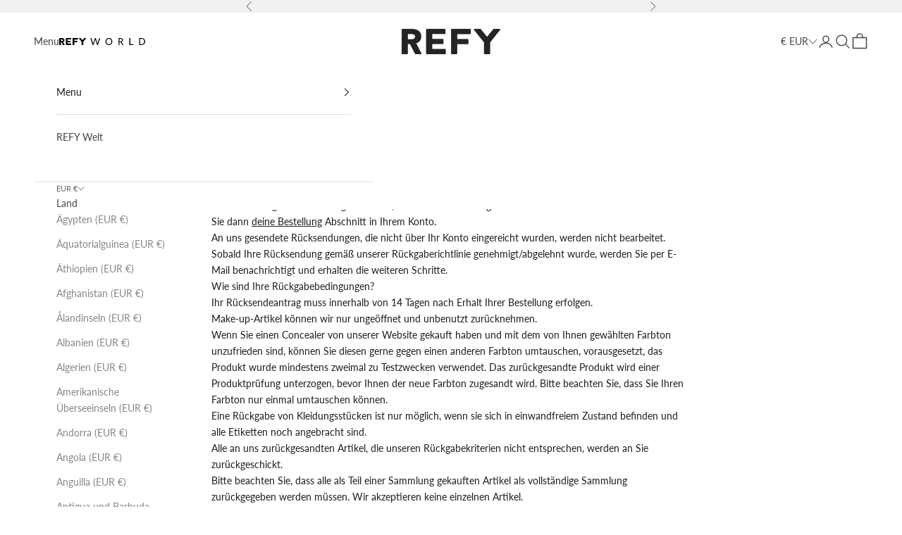

--- FILE ---
content_type: text/css
request_url: https://ch.refybeauty.com/cdn/shop/t/240/assets/utilities.css?v=8708402682312258831767361471
body_size: -342
content:
.util-ScreenReaderOnly{position:absolute;width:1px;height:1px;clip:rect(1px,1px,1px,1px);overflow:hidden}.util-FauxLink{position:relative}.util-FauxLink_Link{position:absolute;top:0;right:0;bottom:0;left:0;z-index:5}.util-SiteOverflowed,.util-SiteOverflowed body{height:calc(var(--InnerHeight) - 1px);overflow:hidden}.util-HideUntilLoaded{display:none}@keyframes slideBounce{0%,to{transform:translate(0)}50%{transform:translate(-40px)}}.util-Slide_Reveal{animation:slideBounce 1s ease-in-out forwards}.util-DrawersOpen{overflow:hidden}.utl-Select_Open{color:#000}
/*# sourceMappingURL=/cdn/shop/t/240/assets/utilities.css.map?v=8708402682312258831767361471 */


--- FILE ---
content_type: text/css
request_url: https://ch.refybeauty.com/cdn/shop/t/240/assets/define.css?v=164798804814991518071767361299
body_size: 302
content:
:root{--Color_Black: #1e1e1e;--Color_Black-faded: #8c8c8c;--Color_White: #fff;--Color_Pink: #fffaf6;--Color_Pink-dark: #f0d9c7;--Color_Grey: #f9f9f9;--Color_Grey-light: #f4f4f4;--Color_Grey-medium: #e5e5e5;--Color_Grey-dark: #e9e9e9;--Color_Grey-text: #A4A4A4;--Color_Red: #eb5757;--Color_Green: #6fcf97;--Color_Brand: var(--Color_Black);--Color_Anchor: var(--Color_Black);--Color_Body: var(--Color_Black);--Color_Border: #DEDEDE;--Color_Error: var(--Color_Red);--Color_Success: var(--Color_Black);--Color_Background: var(--Color_Pink);--Grid_Gutter: 15px;--Site_Margin: 15px;--Header_Height: 88px;--Header_Search_Height: 34px;--Drawer_Header_Height: 70px;font-weight:400;font-family:var(--Font_Family-body);letter-spacing:.02em;cursor:auto;--Section_Margin: 60px;--Ancillary_Margin: 60px}@media only screen and (min-width: 901px){:root{--Grid_Gutter: 30px;--Site_Margin: 30px;--Header_Search_Height: 0px;--Drawer_Header_Height: 85px;--Section_Margin: 80px}}@media only screen and (min-width: 1201px){:root{--Header_Height: 91px;--Section_Margin: 100px}}[hidden]{display:none!important}[disabled]{cursor:not-allowed}:focus:not(:focus-visible){outline:none}a,area,button,[role=button],input:not([type=range]),label,select,summary,textarea{-ms-touch-action:manipulation;touch-action:manipulation}input,select,textarea{border-radius:0}input[type=search]{-webkit-appearance:none}button{padding:0;font-family:inherit;font-size:inherit;background-color:transparent;border:0;border-radius:0;color:var(--Color_Body)}body:not(.util-IsTabbing) :is(button,input,select,textarea):focus{outline:none}main{outline:none}*,*:before,*:after{box-sizing:border-box}html{font-size:16px;-webkit-tap-highlight-color:rgba(0,0,0,0);scroll-behavior:smooth}body{margin:0;text-rendering:optimizeLegibility;background-color:#fff;color:var(--Color_Body);-moz-osx-font-smoothing:grayscale;-webkit-font-smoothing:antialiased}@media only screen and (max-width: 767px){html,body{height:calc(var(--InnerHeight) - 1px)}}button{cursor:pointer}summary{position:relative;list-style:none;cursor:pointer}summary::marker,summary::-webkit-details-marker{display:none}h1,h2,h3,h4,h5,h6{margin-block-start:0;margin-block-end:0;font-family:var(--Font_Family-headings);font-size:inherit;font-weight:400;line-height:inherit}hr{border:0;border-block-start:1px solid var(--Color_Border)}ul{margin:0;padding:0;list-style:none}li:before,li::marker{display:none}p{margin-block-start:0;margin-block-end:0}a{font-weight:inherit;text-decoration:none;color:currentColor}a:not([class]){font-weight:400;color:var(--Color_Anchor);text-decoration:underline}input,select,textarea{font-family:inherit}select{color:currentColor}input[type=search i]::-webkit-search-cancel-button{display:none}img{max-width:100%}figure{margin:0}table{width:100%;table-layout:fixed}lazy-video{display:block;opacity:0;transition:opacity 1s ease}lazy-video[loaded]{opacity:1;max-height:fit-content}parallax-image{display:block}
/*# sourceMappingURL=/cdn/shop/t/240/assets/define.css.map?v=164798804814991518071767361299 */


--- FILE ---
content_type: text/css
request_url: https://ch.refybeauty.com/cdn/shop/t/240/assets/font-sizes.css?v=148964958384856067621767361315
body_size: -374
content:
.fz-9_15{font-size:9px;line-height:15px;letter-spacing:2px;text-transform:uppercase}.fz-10_17{font-size:10px;line-height:17px;letter-spacing:2px;text-transform:uppercase}.fz-11_18{font-size:10px}@media only screen and (min-width: 901px){.fz-11_18{font-size:11px;line-height:18px;letter-spacing:2px}}.fz-11_18-fixed{font-size:11px;line-height:18px}.fz-11_20{font-size:11px;line-height:20px;letter-spacing:2px}.fz-12_20{font-size:12px;line-height:20px;font-weight:400;letter-spacing:2px;text-transform:uppercase}.fz-13_20{font-size:13px;line-height:23px;font-weight:400}.fz-14_23{font-size:14px;line-height:23px}.fz-14_24{font-size:14px;line-height:24px;letter-spacing:1px;text-transform:uppercase}.fz-16_26{font-size:12px;line-height:20px;font-weight:400;letter-spacing:3px;text-transform:uppercase}@media only screen and (min-width: 901px){.fz-16_26{font-size:16px;line-height:26px}}.fz-20_30{font-size:18px;line-height:29px;font-weight:400;letter-spacing:.18em;text-transform:uppercase}@media only screen and (min-width: 901px){.fz-20_30{font-size:20px;line-height:30px}}.fz-22_33{font-size:18px;line-height:33px;font-weight:400;letter-spacing:3px;text-transform:uppercase}@media only screen and (min-width: 901px){.fz-22_33{font-size:22px;line-height:33px;letter-spacing:4px}}.fz-25_35{font-size:18px;line-height:35px;font-weight:400;letter-spacing:.18em;text-transform:uppercase}@media only screen and (min-width: 901px){.fz-25_35{font-size:25px;line-height:35px}}.fz-28_35{font-size:16px;line-height:21px;letter-spacing:2.9px}@media only screen and (min-width: 901px){.fz-28_35{font-size:28px;line-height:35px;letter-spacing:5px}}.fz-28_39{font-size:22px;line-height:33px;font-weight:400;letter-spacing:5px;text-transform:uppercase}@media only screen and (min-width: 901px){.fz-28_39{font-size:28px;line-height:39px}}.fz-30_40{font-size:18px;line-height:24px;letter-spacing:3.2px}@media only screen and (min-width: 901px){.fz-30_40{font-size:30px;line-height:40px;letter-spacing:5.4px}}.fz-32_42{font-size:20px;line-height:30px;letter-spacing:3.6px}@media only screen and (min-width: 901px){.fz-32_42{font-size:32px;line-height:42px;letter-spacing:5.8px}}.fz-42_46{font-size:26px;line-height:29px;font-weight:400;letter-spacing:4.5px;text-transform:uppercase}@media only screen and (min-width: 901px){.fz-42_46{font-size:42px;line-height:46px;letter-spacing:7.5px}}
/*# sourceMappingURL=/cdn/shop/t/240/assets/font-sizes.css.map?v=148964958384856067621767361315 */


--- FILE ---
content_type: text/css
request_url: https://ch.refybeauty.com/cdn/shop/t/240/assets/form.css?v=1143988654139059571767361317
body_size: 529
content:
.frm-Form_Fieldset{padding:0;border:0}.frm-Form_Field{margin-block-end:10px}.frm-Form_Row{margin-block-end:10px;display:grid;gap:10px}@media (min-width: 768px){.frm-Form_Row-joint{display:flex;gap:10px}}@media only screen and (min-width: 768px){.frm-Form_Row-halves{grid-template-columns:repeat(2,1fr)}}.frm-Form_Row-checkbox{display:flex;margin-block-start:21px;margin-block-end:21px}.frm-Form_Row-gap{margin-block-end:20px}.frm-Form_Row-gappier{margin-block-end:40px}.frm-Form_Row-gapish{margin-block-end:20px}@media only screen and (min-width: 768px){.frm-Form_Row-gapish{margin-block-end:35px}}.frm-Form_Row-justified{align-items:center;display:flex}@media (min-width: 768px){.frm-Form_Row-justified{align-items:unset}}.frm-Form_Row-terms{flex-flow:column;display:flex}@media only screen and (min-width: 768px){.frm-Form_Row-terms{flex-flow:row wrap;justify-content:space-between}}.frm-Form_Group{order:1;inline-size:100%;margin-block-end:10px}.frm-Form_Row-terms .frm-Form_Group{inline-size:auto;margin-block-end:20px}@media (min-width: 768px){.frm-Form_Group{inline-size:50%;margin-block-end:0}.frm-Form_Row-terms .frm-Form_Group{margin-block-end:0}}@media only screen and (min-width: 768px){.frm-Form_Group-desktopFirst{order:0}.frm-Form_Row-terms .frm-Form_Group-desktopFirst{inline-size:78%}}.frm-Form_Title{margin-block-end:20px;font-family:var(--Font_Family-headings);font-size:22px;font-style:normal;font-weight:400;line-height:120%}.frm-Form_Input,.frm-Form_SelectWrapper{inline-size:100%;padding:10px 15px;font-family:var(--Font_Family-body);font-size:16px;font-style:normal;font-weight:400;line-height:160%;background-color:#fff;border:1px solid rgba(69,69,69,.1);color:var(--Color_Brand)}.frm-Form_Input::placeholder{font-size:14px;color:var(--Color_Brand)}.frm-Form_SelectWrapper{padding:0}.frm-Form_SelectWrapper-second{margin-block-start:10px}.frm-Form_Select{inline-size:100%;block-size:44px;padding:10px 15px;font-size:16px;-webkit-appearance:none;appearance:none;background-image:url('data:image/svg+xml,<svg viewBox="0 0 12 7" fill="%23333" xmlns="http://www.w3.org/2000/svg"><path fill-rule="evenodd" clip-rule="evenodd" d="M11.2331 0.529851L11.9402 1.23695L6.23302 6.94406L0.525904 1.23695L1.23302 0.529851L6.23302 5.52985L11.2331 0.529851Z"/></svg>');background-position:right 15px center;background-repeat:no-repeat;background-size:12px;border:0}.frm-Form_Select::placeholder{font-size:14px}.frm-Form_Label{position:absolute;inset-block-start:0;inset-inline-start:0;opacity:0}.frm-Form_LabelSpace{display:inline-block;margin-block-end:5px}.frm-Form_Paragraph,.frm-Form_ValidationText{font-family:var(--Font_Family-body);font-size:14px;font-style:normal;font-weight:400;line-height:140%}.frm-Form_Anchor{text-decoration:underline}.frm-Form_Item-right{flex-grow:1;text-align:end}.frm-Form_Required{margin-block-start:20px}.frm-Form_RequiredFields{inline-size:100%;margin-block-start:10px;margin-block-end:10px;color:var(--Color_Grey)}.frm-Form_Row-terms .frm-Form_RequiredFields{margin-block-start:0;margin-block-end:0}.frm-Form_ForgotPassword{color:var(--Color_Grey)}.frm-Form_Label-checkbox,.frm-Form_Label-radio{--Icon_BorderColor: var(--Color_Brand);--Icon_BackgroundColor: #fff;--Icon_FillColor: #fff;--IconChecked_BorderColor: var(--Color_Brand);--IconChecked_BackgroundColor: var(--Color_Brand);--IconChecked_FillColor: #fff;position:relative;inset-block-start:unset;inset-inline-start:unset;display:block;margin-block-start:20px;padding-inline-start:30px;text-align:start;cursor:pointer;opacity:1}.frm-Form_Group .frm-Form_Label-checkbox{margin-block-start:0}.frm-Form_Checkbox,.frm-Form_Radio{position:absolute;inset-inline-start:0;opacity:0}.frm-Form_CheckboxIcon,.frm-Form_RadioIcon{--Size: 16px;position:absolute;inset-block-start:9px;inset-inline-start:0;inline-size:var(--Size);block-size:var(--Size);background-color:var(--Icon_BackgroundColor);border:1px solid var(--Icon_BorderColor);border-radius:50%;transform:translateY(-50%)}@media (prefers-reduced-motion: no-preference){.frm-Form_CheckboxIcon,.frm-Form_RadioIcon{transition-duration:.22s;transition-property:border-color,background-color;transition-timing-function:ease-in-out}}.frm-Form_Checkbox:checked+.frm-Form_CheckboxIcon,.frm-Form_Radio:checked+.frm-Form_RadioIcon{background-color:var(--IconChecked_BackgroundColor);border-color:var(--IconChecked_BorderColor)}.frm-Form_CheckboxIcon:after,.frm-Form_RadioIcon:after{--Size: 4px;content:"";position:absolute;inset-block-start:50%;inset-inline-start:50%;display:block;inline-size:var(--Size);block-size:var(--Size);background-color:var(--Icon_FillColor);border-radius:50%;opacity:0;transform:translate(-50%,-50%)}@media (prefers-reduced-motion: no-preference){.frm-Form_CheckboxIcon:after,.frm-Form_RadioIcon:after{transition-duration:.22s;transition-property:opacity,background-color;transition-timing-function:ease-in-out}}.frm-Form_Checkbox:checked+.frm-Form_CheckboxIcon:after,.frm-Form_Radio:checked+.frm-Form_RadioIcon:after{background-color:var(--IconChecked_FillColor);opacity:1}.frm-Form_Checkbox:focus-visible+.frm-Form_CheckboxIcon,.frm-Form_Radio:focus-visible+.frm-Form_RadioIcon{outline:5px auto -webkit-focus-ring-color}.frm-Form_Footer{align-items:center;justify-content:space-between;display:flex;gap:20px}@media (min-width: 768px){.frm-Form_Footer{align-items:unset}}.frm-Form_Buttons{flex-flow:column;margin-block-start:10px;display:flex;gap:10px}.frm-Form_Controls{justify-content:space-between;align-items:center;display:flex}.frm-Form_Required{opacity:.5}
/*# sourceMappingURL=/cdn/shop/t/240/assets/form.css.map?v=1143988654139059571767361317 */


--- FILE ---
content_type: text/css
request_url: https://ch.refybeauty.com/cdn/shop/t/240/assets/buttons.css?v=7559099227863766471767361275
body_size: -259
content:
.btn-Button{position:relative;z-index:1;align-items:center;justify-content:center;display:inline-flex;padding:11px 15px;font-size:12px;letter-spacing:2px;line-height:20px;text-align:center;text-transform:uppercase;background-color:transparent;border:1px solid transparent;border-radius:0;overflow:hidden;transition:background-color .3s ease,border-color .3s ease,color .1s ease;white-space:nowrap}.btn-Button[disabled]{cursor:not-allowed;opacity:.5}.btn-Button-primary{background-color:var(--Color_White);border:1px solid var(--Color_Brand);color:var(--Color_Brand)}.btn-Button-secondary{background-color:var(--Color_Brand);border:1px solid var(--Color_Brand);color:var(--Color_White)}.btn-Button-secondary:not([disabled]):hover{background-color:var(--Color_White);border-color:var(--Color_Brand);color:var(--Color_Brand)}.btn-Button-fullWidth{display:flex;inline-size:100%}.btn-Button-outline-light{background-color:transparent;border:1px solid var(--Color_White);color:var(--Color_White)}.btn-Button-outline-light:not([disabled]):hover{background-color:var(--Color_White);color:var(--Color_Brand)}.btn-Button-outline-dark{background-color:transparent;border:1px solid var(--Color_Brand);color:var(--Color_Brand)}.btn-Button-outline-dark:not([disabled]):hover{background-color:var(--Color_Brand);color:var(--Color_White)}.btn-Text{--Color: #000;position:relative;color:var(--Color)}.btn-Text:after{content:"";position:absolute;inset-block-end:-4px;inset-inline-start:0;z-index:1;display:block;inline-size:100%;block-size:1px;background-color:var(--Color);transform:scaleX(0)}@media only screen and (min-width: 901px){.btn-Text:after{transition:transform .5s ease}.btn-Text:hover:after{transform:scaleX(1)}}.btn-Text-underlined:after{transform:scaleX(1)}@media only screen and (min-width: 901px){.btn-Text-underlined:hover:after{transform:scaleX(0)}}
/*# sourceMappingURL=/cdn/shop/t/240/assets/buttons.css.map?v=7559099227863766471767361275 */


--- FILE ---
content_type: text/css
request_url: https://ch.refybeauty.com/cdn/shop/t/240/assets/modal.css?v=32267636022146856811767361375
body_size: -323
content:
.mod-Modal{position:fixed;top:0;right:0;bottom:0;left:0;z-index:13;align-items:center;justify-content:center;display:flex;opacity:1;visibility:visible;transition:opacity .3s ease,visibility .3s ease;pointer-events:auto}.mod-Modal[aria-hidden=true]{opacity:0;pointer-events:none;visibility:hidden;transition:opacity .3s ease .3s,visibility .3s ease .3s}.mod-Modal_Backdrop{position:absolute;top:0;left:0;z-index:0;width:100%;height:100%;background-color:#0000001a;-webkit-backdrop-filter:blur(4px);backdrop-filter:blur(4px)}.mod-Modal_Inner{width:100%}.mod-Modal_Modal{position:relative;z-index:2;width:calc(100% - 40px);margin-inline:var(--Grid_Column);background-color:#fff;opacity:1;visibility:visible;transition:opacity .3s .3s ease,visibility .3s .3s ease,transform .3s .3s ease}@media (min-width: 1000px){.mod-Modal_Modal{width:calc((11 / 12) * 100%)}}.mod-Modal_Modal-backInStock{max-width:460px;padding:15px 20px 20px}.mod-Modal[aria-hidden=true] .mod-Modal_Modal{opacity:0;visibility:hidden;transform:translateY(30px);transition:opacity .3s ease,visibility .3s ease,transform .3s ease}.mod-Modal_Close{position:absolute;top:15px;right:15px;z-index:3;align-items:center;justify-content:center;display:flex;width:30px;height:30px;background-color:#fff;border-radius:50%;color:var(--Color_Brand)}@media (min-width: 901px){.mod-Modal_Close{top:5px;right:5px;width:34px;height:34px}}.mod-Modal_Close svg{width:16px;height:16px}
/*# sourceMappingURL=/cdn/shop/t/240/assets/modal.css.map?v=32267636022146856811767361375 */


--- FILE ---
content_type: text/css
request_url: https://ch.refybeauty.com/cdn/shop/t/240/assets/product-card-curated.css?v=182142948347167054621767361396
body_size: 11
content:
.clc-Curated_Item{width:100%;overflow:hidden;z-index:2}.clc-Card{position:relative;overflow:hidden;display:flex;flex-direction:column;gap:10px;width:100%;z-index:2}@media screen and (min-width: 1000px){.clc-Card{gap:20px}}.clc-Card .drw-QuickBuy_Trigger,.clc-Card .prd-DetailForm{position:relative;width:100%;padding-right:0}.clc-Curated_Item.clc-Promo-1x1,.clc-Curated_Item.clc-Promo-1x2{grid-column:span 1}@media screen and (min-width: 700px){.clc-Curated_Item.clc-Promo-1x2{grid-column:span 2}}.clc-Card_Tags{position:absolute;top:0;left:0;padding:20px;z-index:2}.clc-Card_Tag{padding:1px 5px;background:#fff;color:#000;font-size:10px;font-weight:400;line-height:17px;letter-spacing:1.8px;text-transform:uppercase}.clc-Card_Media{display:block;width:100%}.clc-Card_MediaContainer{display:flex;position:relative;z-index:4}@media screen and (max-width: 999px){.clc-Card_MediaImages:not([data-initialised=true]) .clc-Card_Image:last-child:not(:first-child){display:none}}@media screen and (min-width: 1000px){.clc-Card_Image:last-child:not(:first-child){visibility:hidden;opacity:0;position:absolute;top:0;left:0;right:0;bottom:0;transition:all ease .3s}.clc-Card:hover .clc-Card_Image:last-child:not(:first-child){visibility:visible;opacity:1}}.clc-Card_MediaDots{position:absolute;bottom:0;left:0;right:0;padding:20px;display:flex;gap:2px;align-items:center;width:max-content;z-index:6}.clc-Card_MediaImages:not([data-initialised=true]) .clc-Card_MediaDots{display:none}@media screen and (min-width: 1000px){.clc-Card_MediaDots{display:none}}.clc-Card_MediaDot{position:relative;width:13px;height:13px;cursor:pointer;border-radius:50%}.clc-Card_MediaDot:before{position:absolute;top:50%;left:50%;transform:translate(-50%,-50%);content:"";width:5px;height:5px;background:#fff;opacity:.3;border-radius:50%}.clc-Card_MediaDot[aria-current=true]:before{opacity:1}.clc-Card_Content{display:flex;flex-wrap:wrap;align-items:flex-end;justify-content:space-between;gap:5px;z-index:2;padding:10px 20px}@media screen and (min-width: 1000px){.clc-Card_Content{color:#000;position:absolute;bottom:0;left:0;right:0;padding:30px;transform:translateY(100%);opacity:0;transition:all ease .5s;z-index:4}.clc-Card_Content-light{color:#fff}.clc-Card_Content-dark{color:#000}.clc-Card:hover .clc-Card_Content{opacity:1;transform:translateY(0)}}.clc-Card_Title{font-size:12px;font-weight:400;line-height:20px;letter-spacing:2.16px;text-transform:uppercase}.clc-Card_Details{width:100%}.clc-Card_Price{display:flex;align-items:center;gap:10px;font-size:12px;font-weight:400;line-height:20px;letter-spacing:2.16px}.clc-Card_ActualPrice-sale{text-decoration-line:line-through;color:var(--Color_Grey-text)}.clc-Card_ComparePrice{color:red}.clc-Card_Button-mobile{display:block}@media screen and (min-width: 1000px){.clc-Card_Button-mobile{display:none}}.clc-Card_Button-desktop{display:none}@media screen and (min-width: 1000px){.clc-Card_Button-desktop{display:block;width:100%}}
/*# sourceMappingURL=/cdn/shop/t/240/assets/product-card-curated.css.map?v=182142948347167054621767361396 */


--- FILE ---
content_type: text/css
request_url: https://ch.refybeauty.com/cdn/shop/t/240/assets/product-card.css?v=163934680203300388091767361401
body_size: -297
content:
.prd-Card_Media{display:block;width:100%;padding-bottom:2px}.prd-Card_MediaContainer{display:flex;position:relative;z-index:4}@media screen and (max-width: 999px){.prd-Card_MediaImages:not([data-initialised=true]) .prd-Card_MediaItem:last-child:not(:first-child){display:none}}@media screen and (min-width: 1000px){.prd-Card_MediaItem:nth-child(2){visibility:hidden;opacity:0;position:absolute;top:0;left:0;right:0;bottom:0;transition:all ease .3s}.prd-Card:hover .prd-Card_MediaItem:nth-child(2){visibility:visible;opacity:1}.prd-Card_MediaItem.prd-Card_ImageGalleryMedia{display:none}}.prd-Card_Video{aspect-ratio:2 / 3;object-fit:cover}.prd-Card_MediaDots{display:flex;flex-direction:row;justify-content:space-evenly;width:100%;position:absolute;left:0;right:0;align-items:center;z-index:4;pointer-events:none}.prd-Card_MediaImages:not([data-initialised=true]) .prd-Card_MediaDots{display:none}@media screen and (min-width: 1000px){.prd-Card_MediaDots{display:none}}.prd-Card_MediaDot{position:relative;width:100%;height:2px;cursor:pointer;border-radius:50%;pointer-events:all}.prd-Card_MediaDot:before{position:absolute;top:50%;left:50%;transform:translate(-50%,-50%);content:"";display:block;width:100%;height:2px;background-color:#000;opacity:.1}.prd-Card_MediaDot[aria-current=true]:before{opacity:1}
/*# sourceMappingURL=/cdn/shop/t/240/assets/product-card.css.map?v=163934680203300388091767361401 */


--- FILE ---
content_type: text/css
request_url: https://ch.refybeauty.com/cdn/shop/t/240/assets/sticky-header.css?v=178052493614301715371767361456
body_size: -529
content:
.hd-Header{display:block;position:fixed;left:0;width:100%;transition-property:top;transition-duration:.3s;transition-timing-function:ease;top:calc((var(--bao-header-height) + var(--bao-announcement-bar-height, 0px)) * -1);z-index:10}.hd-Header-visible .hd-Header{top:0}
/*# sourceMappingURL=/cdn/shop/t/240/assets/sticky-header.css.map?v=178052493614301715371767361456 */


--- FILE ---
content_type: text/css
request_url: https://ch.refybeauty.com/cdn/shop/t/240/assets/product-accordions.css?v=113790332008403173481767361394
body_size: -275
content:
.prd-Accordions{display:flex;flex-direction:column;gap:20px;margin-top:30px}@media screen and (min-width: 1000px){.prd-Accordions{margin-top:60px}}.prd-Accordions_Accordion{overflow:hidden}.prd-Accordions_Heading{display:flex;gap:10px;align-items:center;overflow:hidden;transition:all .5s ease;font-size:12px;font-weight:400;line-height:20px;letter-spacing:2.16px;text-transform:uppercase;cursor:pointer}.prd-Accordions_Accordion[open] .prd-Accordions_Heading{color:#000}.prd-Accordions_Content{overflow:hidden;transition:all .5s ease;font-size:14px;font-weight:500;line-height:23px;margin-block-end:0}.prd-Accordions_Accordion:not([open]) .prd-Accordions_Content{height:0}.prd-Accordions_Accordion[open] .prd-Accordions_Content{margin-top:20px;margin-block-end:20px}.prd-Accordions_ContentLink{text-decoration:underline;text-underline-offset:4px}.prd-Accordions_LiveChat{display:flex;position:relative;gap:6px;align-items:center;overflow:hidden;transition:all .5s ease;cursor:pointer;margin-block-start:20px}.prd-Accordions_LiveChat:before{animation:DotFlash 1.2s ease infinite;background-color:currentColor;block-size:4px;border-radius:50%;content:"";display:block;inline-size:4px;inset-block-start:calc(50% + 1px);transition:transform .3s ease;z-index:1}@keyframes DotFlash{0%{opacity:1}10%{opacity:1}50%{opacity:0}90%{opacity:1}to{opacity:1}}.prd-Accordions_HeadingIcon{display:none}.prd-Accordions_Accordion[open] .prd-Accordions_HeadingIcon-close{display:block}.prd-Accordions_Accordion:not([open]) .prd-Accordions_HeadingIcon-open{display:block}
/*# sourceMappingURL=/cdn/shop/t/240/assets/product-accordions.css.map?v=113790332008403173481767361394 */


--- FILE ---
content_type: text/css
request_url: https://ch.refybeauty.com/cdn/shop/t/240/assets/okendo-reviews.css?v=92664503779296361441767361379
body_size: 313
content:
div.okeReviews[data-oke-container] .oke-is-small .oke-w-review{flex-flow:column-reverse}.prd-ShadeFinder_OkendoReviews .oke-sr,div.okeReviews[data-oke-container] .oke-sr{pointer-events:none}div.okeReviews[data-oke-container] .oke-w-ratingAverageModule-rating-average{font-size:40px;margin-right:0}div.okeReviews[data-oke-container] .oke-w-recommendsModule-value{font-size:20px}div.okeReviews[data-oke-container] .oke-w-navBar-item{opacity:50%;text-transform:uppercase;letter-spacing:.2em;color:#000;font-size:11px}div.okeReviews[data-oke-container] .oke-w-navBar-item[aria-selected=true]{opacity:1}div.okeReviews[data-oke-container] .oke-w-selectAttr-item-title{text-transform:uppercase;color:#454545;font-weight:400}div.okeReviews[data-oke-container] .oke-w-reviewer-verified{font-weight:400}div.okeReviews[data-oke-container] .oke-w-reviewer-name{font-weight:500}div.okeReviews[data-oke-container] .oke-w-reviews .oke-w-review--minimalBorders .oke-w-review-side{background-color:#f7f7f8;padding:10px;border:1px solid #e5e5eb}div.okeReviews[data-oke-container] .oke-w-reviews-count{display:none}div.okeReviews[data-oke-container] .oke-w-reviews-controls{display:block}div.okeReviews[data-oke-container] .oke-sortSelect{display:flex;justify-content:space-between}div.okeReviews[data-oke-container] .oke-button.oke-w-reviews-filterToggle:not(.oke-is-loading):not(.oke-is-active):before{background-color:#fff;transition:none}div.okeReviews[data-oke-container] .oke-button.oke-w-reviews-filterToggle{background-color:#000;color:#000}div.okeReviews[data-oke-container] .oke-allReviews{padding-top:10px}div.okeReviews[data-oke-container] .oke-w-review-recommendation{display:none}div.okeReviews[data-oke-container] .oke-w-header-content--spaceBetween{flex-direction:column-reverse}div.okeReviews[data-oke-container] .oke-w-ratingAverageModule--oneLine{flex-direction:column;align-items:end}.oke-w-ratingAverageModule-rating{position:relative}.okeReviews[data-oke-container] .oke-w-ratingAverageModule-rating-average{position:absolute;top:-15px;left:-70px}div.okeReviews[data-oke-container] .oke-modal-close{right:10px;top:8px;z-index:2}div.okeReviews[data-oke-container] .oke-modal-close:before{color:#000}#oke-custom-widget{padding:50px;text-align:center}#oke-custom-widget .oke-read-reviews{text-transform:uppercase;letter-spacing:.2em;font-weight:var(--oke-button-fontWeight);font-size:var(--oke-button-fontSize);font-family:var(--oke-button-fontFamily);line-height:1;padding:13px 24px;background-color:#000;color:#fff}#oke-custom-widget .oke-button{background-color:#fff;color:#000}#oke-custom-widget .oke-button:not(.oke-is-loading):not(.oke-is-active):before{display:none}.oke-btn-cont{display:flex;justify-content:center;column-gap:30px;flex-wrap:wrap;row-gap:20px;padding-top:20px}#oke-custom-widget .oke-w-reviews-writeReview{margin-left:0}#oke-custom-widget .oke-sr-rating{display:inline;font-size:18px;font-weight:700}#oke-custom-widget .oke-sr-count--brackets:before{content:"Based on "}#oke-custom-widget .oke-sr-count--brackets:after{content:" reviews"}#oke-custom-widget .oke-sr-count{text-decoration:none;letter-spacing:normal}#oke-custom-widget .oke-stars svg{height:18px}@media all and (max-width: 500px){.oke-btn-cont{display:block}#oke-custom-widget .oke-read-reviews,#oke-custom-widget .oke-button{width:100%}#oke-custom-widget .oke-w-reviews-writeReview{padding-top:10px}}body.pg-Template-collection .product-card__info-content [data-oke-reviews-modal-trigger]{cursor:default!important}body.pg-Template-collection .product-card__info-content .oke-sr-count{text-decoration:none}@keyframes fauxSlideIn{0%{transform:translate(0);opacity:0}50%{transform:translate(100%);opacity:0}to{transform:translate(0);opacity:1}}body .okeReviews[data-oke-container] .oke-modal--large .oke-modal-content,div.okeReviews .oke-modal--large .oke-modal-content{position:fixed;top:0;right:0!important;height:100dvh;inline-size:calc(100vw - 45px);max-inline-size:370px;opacity:0;animation:fauxSlideIn .22s ease-in-out forwards;overflow-y:scroll}@media all and (min-width: 768px){body .okeReviews[data-oke-container] .oke-modal--large .oke-modal-content,div.okeReviews .oke-modal--large .oke-modal-content{max-inline-size:470px}}body .okeReviews[data-oke-container] .oke-modal,div.okeReviews .oke-modal{overflow:hidden!important}body div.okeReviews[data-oke-container] .oke-allReviews{height:100svh}body .okeReviews[data-oke-container] .oke-modal-close,div.okeReviews .oke-modal-close{outline:transparent}body.pg-Template-product .prd-ShadeFinder_Product [data-oke-reviews-modal-trigger]{cursor:pointer!important}body.pg-Template-product .prd-ShadeFinder_Product .oke-sr-count{text-decoration:none}.oke-sr-count-number{text-decoration:underline;text-underline-offset:2px}.oke-w-header-content-block .oke-w-header-content-module:last-child{margin-bottom:0;margin-right:-15%}
/*# sourceMappingURL=/cdn/shop/t/240/assets/okendo-reviews.css.map?v=92664503779296361441767361379 */


--- FILE ---
content_type: text/css
request_url: https://cdn.shopify.com/extensions/019a920b-d74d-7b17-b19d-a501ad3c2933/refy-eu-vto-43/assets/refy_eu_vto_mq.css
body_size: 1938
content:
#canvas_snap{width:100%;height:100%;-webkit-transform:translate3d(0,0,0);transform:translateZ(0)}.snap_content{display:none;position:fixed;width:50vw;background-color:#f9f9f9;z-index:10;top:100px;opacity:1;transition:opacity .5s ease-in-out;z-index:1}#snap_close{position:absolute;right:0;width:3em;height:3em;background-size:40%;background-repeat:no-repeat;background-position:center;margin-right:.5em;pointer-events:auto;background-image:url("data:image/svg+xml,%3Csvg width='16' height='16' viewBox='0 0 16 16' fill='none' xmlns='http://www.w3.org/2000/svg'%3E%3Cg clip-path='url(%23clip0_7257_647)'%3E%3Cpath d='M1 1L15 15M1 15L15 1' stroke='black' stroke-width='1.4'/%3E%3C/g%3E%3Cdefs%3E%3CclipPath id='clip0_7257_647'%3E%3Crect width='16' height='16' fill='white'/%3E%3C/clipPath%3E%3C/defs%3E%3C/svg%3E")}#rotation_hint{display:none;position:absolute;height:100%;width:100%;inset:0;z-index:9994;background-color:#222;pointer-events:none;opacity:1}#snap_loading_overlay{color:#fff;position:absolute;bottom:0;right:0;width:100%;height:100%;text-align:center;background-color:#f9f9f9;z-index:9993;opacity:1;pointer-events:auto;background-size:cover;background-position:left}#snap_loading_flex{height:3px;width:181px;display:flex;flex-direction:column;align-items:flex-start;justify-content:center;text-align:left;position:absolute;top:50%;left:50%;transform:translate(-50%,-50%);background-color:#00000017}.snap_loading{display:block;height:3px;width:0px;background-color:#000}.loading_bar_active{animation:loadingBar 1s linear infinite alternate}@keyframes loadingBar{0%{width:0px}to{width:181px}}#snap_loading_text{display:none;height:3em;width:7em}#snap_loading_agree{display:block;font-family:Lato,-apple-system,BlinkMacSystemFont,Segoe UI,Roboto,Helvetica,Arial,sans-serif,"Apple Color Emoji","Segoe UI Emoji",Segoe UI Symbol,sans-serif;font-size:17px;font-weight:400;text-align:center;color:#fff;letter-spacing:1%;width:100%;height:1.8em}#snap_agree_block{display:none;position:absolute;top:50%;left:50%;width:calc(100% - 4rem);background-color:#f9f9f9;transform:translate(-50%,-50%);max-width:520px;max-height:calc(100% - 3em);overflow-y:hidden}.vto-page-modal__header{display:none;color:#000;font-family:Lato,-apple-system,BlinkMacSystemFont,Segoe UI,Roboto,Helvetica,Arial,sans-serif,"Apple Color Emoji","Segoe UI Emoji",Segoe UI Symbol,sans-serif;font-weight:400;line-height:.9em;letter-spacing:.18em;text-align:left;padding-left:1.2em;font-size:16px;border-bottom:solid 1px #D9D9D9;height:2.5em}.vto-page-modal__content{padding:1.8em 1.3em;display:flex;flex-direction:column;justify-content:space-between;height:98%}.vto-page-modal__title{display:flex;align-items:center;margin-bottom:0;font-family:Lato,-apple-system,BlinkMacSystemFont,Segoe UI,Roboto,Helvetica,Arial,sans-serif,"Apple Color Emoji","Segoe UI Emoji",Segoe UI Symbol,sans-serif;font-weight:600;line-height:normal;letter-spacing:.18em;text-transform:uppercase;gap:1.2rem;color:#000;font-size:12px}.vto-page-modal__content-inner{margin-top:1em;color:#000;text-align:left}.vto-page-modal__agree_wrapper{margin-top:2.5em;color:#000;text-align:left}.vto-page__what-is-lash-map-content-text{margin-top:.5rem;font-size:1.6rem;font-weight:400;line-height:normal;letter-spacing:.016rem;font-style:normal}.vto-page__what-is-lash-map-content-text-2{font-family:Lato,-apple-system,BlinkMacSystemFont,Segoe UI,Roboto,Helvetica,Arial,sans-serif,"Apple Color Emoji","Segoe UI Emoji",Segoe UI Symbol,sans-serif;font-weight:500;line-height:normal;color:#3e3e3e;font-style:normal;font-size:14px;letter-spacing:.02em;text-align:justify}.visually-hidden{position:absolute!important;overflow:hidden;width:1px;height:1px;margin:-1px;padding:0;border:0;clip:rect(0 0 0 0)}.vto-page-modal__agree-label{display:flex;align-items:center;padding:.6rem 0;font-size:11px;font-weight:500;color:#3e3e3e;gap:10px;font-style:normal;align-items:flex-start}.vto-page-modal__agree-label>div{width:90%;display:inline-block}.vto-page-modal__agree-checkbox{display:block;width:15px;height:15px;border:1px solid #3e3e3e;position:relative;top:3px}input:checked+label .vto-page-modal__agree-checkbox{background-color:#000;background-image:url("data:image/svg+xml,%3Csvg xmlns='http://www.w3.org/2000/svg' width='9' height='7' class='icon icon-checkmark' viewBox='0 0 9 7'%3E%3Cpath fill='none' stroke='white' d='m1 2.5 3 3L8.5 1'/%3E%3C/svg%3E");background-repeat:no-repeat;background-size:12px 12px;background-position:center;text-indent:-9999px;display:inline-block}.vto-page-modal__button_wrapper{margin-top:1em;background-color:#00000050;background-image:none;width:100%;color:#000;letter-spacing:.18em;padding:1em;opacity:50%}.button_agree_active{background-color:#000;opacity:1;color:#fff}.icon.icon-vto{width:20px;height:20px}.text-gradient{background:var(--lashify-gradient);-webkit-text-fill-color:transparent;-webkit-background-clip:text;background-clip:text}.snap_disabled_button{opacity:.5;pointer-events:none}#snap_button2{color:#000;font-size:12px;font-weight:400;line-height:20px;letter-spacing:2.16px;text-transform:uppercase;border:1px solid #000;padding:12px;width:100%;display:flex;align-items:center;justify-content:space-between;transition:all ease .5s;background-color:#fff;margin-top:1em;transition:color .4s ease,background-color .4s ease,border-color .4s ease}#snap_maquillar_div{display:none;position:absolute;bottom:.3em;height:1.5em;opacity:1;left:.3em;width:12em;z-index:12;opacity:.6}.lext_line_1{width:100%;letter-spacing:.18em;font-size:12px;display:flex;justify-content:space-between;padding-bottom:.3em;text-transform:uppercase}.lext_line_2{width:100%;letter-spacing:.18em;font-size:10px;text-transform:uppercase}.snap_products_color{display:flex;gap:5px;flex-wrap:wrap;justify-content:flex-start;width:100%;padding:1.3em 0}.snap_color_square{width:40px;height:40px;background-color:#ccc;box-sizing:border-box}.snap_color_square_select{border:1.2px solid black}.snap_color_square:nth-child(1){background-image:url(https://sfycdn.speedsize.com/d2d3381f-f48a-4389-b41e-1d53123fab1b/eu.refybeauty.com/cdn/shop/files/Rosa_swatch.jpg?v=1760093699&width=360);background-size:cover}.snap_color_square:nth-child(2){background-image:url(https://sfycdn.speedsize.com/d2d3381f-f48a-4389-b41e-1d53123fab1b/eu.refybeauty.com/cdn/shop/files/Mulberry_swatch.jpg?v=1760093735&width=360);background-size:cover}.snap_color_square:nth-child(3){background-image:url(https://sfycdn.speedsize.com/d2d3381f-f48a-4389-b41e-1d53123fab1b/eu.refybeauty.com/cdn/shop/files/Ruby_swatch.jpg?v=1760093771&width=360);background-size:cover}.snap_color_square:nth-child(4){background-image:url(https://sfycdn.speedsize.com/d2d3381f-f48a-4389-b41e-1d53123fab1b/eu.refybeauty.com/cdn/shop/files/Maple_swatch.jpg?v=1760093810&width=360);background-size:cover}.snap_color_square:nth-child(5){background-image:url(https://sfycdn.speedsize.com/d2d3381f-f48a-4389-b41e-1d53123fab1b/eu.refybeauty.com/cdn/shop/files/Mocha_swatch.jpg?v=1760093847&width=360);background-size:cover}.snap_color_square:nth-child(6){background-image:url(https://sfycdn.speedsize.com/d2d3381f-f48a-4389-b41e-1d53123fab1b/eu.refybeauty.com/cdn/shop/files/Morello_swatch.jpg?v=1760093900&width=360);background-size:cover}.snap_color_square>div{display:none;position:relative;width:16px;height:16px;background-image:url("data:image/svg+xml,%3Csvg width='16' height='16' viewBox='0 0 16 16' fill='none' xmlns='http://www.w3.org/2000/svg'%3E%3Crect width='16' height='16' rx='8' fill='black'/%3E%3Cpath d='M4 8.33333L6.66667 11L11.6667 6' stroke='white' stroke-linecap='square' stroke-linejoin='round'/%3E%3C/svg%3E%0A");top:31px;left:11px}.snap_color_square.snap_color_square_select>div{display:block}#add_to_card_snap{width:100%}#ui_block_snap{position:absolute;width:100%;height:20%;top:0}#snap_top_ui{top:1em;position:absolute;width:100%;display:flex;flex-direction:column;align-items:center;justify-content:center;z-index:9999}#hint_ui{position:absolute;top:50%;left:50%;transform:translate(-50%,-50%);text-transform:uppercase;color:#fff;font-size:1.125em;text-shadow:0px 0px 4px #00000080;width:100%;text-align:center;pointer-events:none;opacity:0;transition:opacity .5s ease}#scroll_vert{display:none;position:absolute;top:0;height:100%;width:calc(100% - 9em)}#scroll_bottom{display:none;position:absolute;bottom:0;height:20%;width:100%}#slider_titles_vert{display:none;position:absolute;top:0;right:0;width:5em;height:100%;flex-direction:column;justify-content:center}.sl_text{margin:5.5em 0;color:#fff;text-shadow:0 0 3px #0000007d;font-size:10px;letter-spacing:2.88px}#slider_titles_horiz{display:none;position:absolute;top:0;left:0;width:100%;height:calc(100% - 205px);flex-direction:row-reverse;justify-content:center;align-items:end;pointer-events:none}.sl_text_h{margin:0 4.5em;color:#fff;text-shadow:0 0 3px #0000007d;font-size:10px;padding-bottom:4em;letter-spacing:2.88px}#snap_bottom_ui{display:none;background-color:#fff;padding:1.5em;pointer-events:auto}#snap_logo_refy{display:block;color:#fff;text-transform:uppercase;font-family:Lato,-apple-system,BlinkMacSystemFont,Segoe UI,Roboto,Helvetica,Arial,sans-serif,"Apple Color Emoji","Segoe UI Emoji",Segoe UI Symbol,sans-serif;font-size:18px;font-weight:600;opacity:0}#snap_hand_hint{display:none;position:absolute;height:3em;width:3em;background-size:100% 100%;background-position:center;background-repeat:no-repeat;transform:translateY(1em);animation:slideInOut 2s ease-in-out infinite}@keyframes slideInOut{0%{left:20%}50%{left:75%}to{left:20%}}.snap_no_select{user-select:none;-webkit-user-select:none;-moz-user-select:none;-ms-user-select:none}@media screen and (max-width:1024px){#canvas_snap{width:100%;height:calc(100% - 205px);-webkit-transform:translate3d(0,0,0);transform:translateZ(0)}#hint_ui{top:40%}#snap_button2{margin-top:.8em}#snap_bottom_left,#snap_bottom_right{flex:1 1 100%}.snap_content{position:fixed;height:100%;width:100%;top:0;left:0;-webkit-transform:translate3d(0,0,0);transform:translateZ(0);z-index:10}#snap_agree_block{width:100%;height:100%}#snap_loading_overlay{border-radius:0}#snap_title_product{font-size:medium}#snap_ui_style{width:85%}#snap_nums_label{font-size:1em}}


--- FILE ---
content_type: text/css
request_url: https://ch.refybeauty.com/cdn/shop/t/240/assets/drawer-drawer.css?v=125612481772013245021767361302
body_size: 1219
content:
.drw-Drawer{--BlockSpacing: 20px;position:fixed;inset-block:0;z-index:11;flex-direction:row-reverse;flex-direction:column;display:flex;max-inline-size:445px;inline-size:calc(100vw - 45px);background-color:rgb(var(--background-primary));opacity:0;overflow-y:auto;visibility:hidden;-webkit-overflow-scrolling:touch}@media (prefers-reduced-motion: no-preference){.drw-Drawer{transition-duration:.22s;transition-property:opacity,visibility,transform;transition-timing-function:ease-in-out}}@media only screen and (min-width: 901px){.drw-Drawer{--BlockSpacing: 30px}}.drw-Drawer-fromTop{inset-block-start:0;inset-block-end:unset;inset-inline-start:0;inset-inline-end:0;max-inline-size:100vw;max-block-size:100vh;inline-size:100vw;transform:translateY(-100%)}.drw-Drawer-fromBottom{inset-block-end:0;inset-block-start:unset;inset-inline-start:0;inset-inline-end:0;max-inline-size:100vw;max-block-size:100svh;inline-size:100vw;transform:translateY(100%)}.drw-Drawer-fromRight{inset-inline-end:0;transform:translate(100%)}.drw-Drawer-fromLeft{inset-inline-start:0;transform:translate(-100%)}.drw-Drawer-search{inset-inline-start:0;inline-size:100vw;visibility:visible;transform:translate(-100%);pointer-events:none}@media only screen and (min-width: 1201px){.drw-Drawer-search{inset-block-start:0;inset-block-end:unset;inset-inline-start:0;inset-inline-end:0;max-inline-size:100vw;max-block-size:100vh;transform:translateY(-100%)}}.drw-Drawer-menu{max-inline-size:calc(100vw - 45px);max-inline-size:330px}.drw-Drawer-cart{flex-direction:row-reverse;max-inline-size:unset;inline-size:auto}.drw-Drawer-modal{inset-block:unset;inset-block-end:0;inset-inline-start:50%;max-inline-size:100vw;inline-size:800px;background-color:transparent;overflow-y:visible;transform:translate(-50%,100%)}@media only screen and (min-width: 768px){.drw-Drawer-modal{inset-block-start:50%;inset-block-end:unset}}@media only screen and (max-width: 767px){.drw-Drawer-modalMobile{inset-block:unset;inset-block-end:0;inset-inline-start:50%;max-inline-size:100vw;inline-size:800px;background-color:transparent;overflow-y:visible;transform:translate(-50%,100%)}}.drw-Drawer_Button{margin-top:10px}.drw-Drawer-bis{pointer-events:none}.drw-Drawer-bis .drw-Drawer_Inner,.drw-Drawer-modal .drw-Drawer_Inner,.drw-Drawer-modalMobile .drw-Drawer_Inner{overflow:visible}.drw-GeoModal{max-width:450px}.drw-Drawer-active{opacity:1;visibility:visible;transform:none}.drw-Drawer-search.drw-Drawer-active{pointer-events:initial}.drw-Drawer-modal.drw-Drawer-active{transform:translate(-50%)}@media only screen and (min-width: 768px){.drw-Drawer-modal.drw-Drawer-active{transform:translate(-50%,-50%)}}@media only screen and (max-width: 767px){.drw-Drawer-modalMobile.drw-Drawer-active{transform:translate(-50%)}}.drw-Drawer-noScroll{overflow:hidden}.drw-Drawer-allowOverflow{overflow:visible}.drw-Drawer_Inner{flex-direction:column;display:flex;block-size:100%}.drw-Drawer-cart .drw-Drawer_Inner{max-inline-size:calc(100vw - 20px);inline-size:590px}.drw-Drawer-modal .drw-Drawer_Inner{max-inline-size:unset;inline-size:unset}@media only screen and (max-width: 767px){.drw-Drawer-modalMobile .drw-Drawer_Inner{max-inline-size:unset;inline-size:unset}}@media only screen and (min-width: 901px){.drw-Drawer_Inner,.drw-Drawer_Aside{position:relative;overflow-y:auto}}.drw-Drawer_Body{padding:0 0 20px;flex:1 0 0}.drw-Drawer_Body-fill{flex:1 1 auto}.drw-Drawer-noScroll .drw-Drawer_Body-fill{flex-direction:column;display:flex;overflow-y:auto;-webkit-overflow-scrolling:touch}.drw-Drawer_Body-flex{display:flex}.drw-Drawer-cart .drw-Drawer_Body{position:relative}.drw-Drawer_Navigation{height:100%}.drw-Drawer_AccountPrompt{padding:20px}.drw-Drawer_Header{position:relative;flex-direction:column;display:flex;gap:10px}.drw-Drawer-modal .drw-Drawer_Header{display:none;padding:0}@media only screen and (min-width: 768px){.drw-Drawer-modal .drw-Drawer_Header{display:block}}@media only screen and (max-width: 767px){.drw-Drawer-modalMobile .drw-Drawer_Header{display:block}}.drw-Drawer_Title{align-self:flex-start;padding:1rem;margin-block-end:10px;border-bottom:1px solid #d9d9d9;width:100%}.drw-Drawer_Header .drw-Drawer_Title{margin-block-end:0}.drw-Drawer_Intro{color:var(--Color_Grey)}.drw-Drawer_Masthead{inline-size:100%}.drw-Drawer_Masthead-empty{padding-block-start:calc(var(--BlockSpacing) + 25px)}.drw-Drawer_MediaContainer{display:flex}.drw-Drawer_Media{display:flex;inline-size:100%;overflow:hidden}.drw-Drawer_Media-desktop{display:none}@media only screen and (min-width: 768px){.drw-Drawer_Media-desktop{display:flex}}.drw-Drawer_Media-mobile{block-size:var(--Mobile_Height, auto)}@media only screen and (min-width: 768px){.drw-Drawer_Media-mobile{display:none}}.drw-Drawer_Media-fullHeight{block-size:100vh}.drw-Drawer_Video{inline-size:100%;object-fit:cover}.drw-Drawer_Close{position:absolute;inset-block-start:1rem;inset-inline-end:15px;z-index:2;display:block;inline-size:20px;block-size:25px}@media only screen and (min-width: 768px){.drw-Drawer_Close{inset-inline-end:20px}}.drw-Drawer_Close-light{color:#fff}.drw-Drawer-modal .drw-Drawer_Close{inset-block-start:-25px;inset-inline-end:-25px;color:#fff}@media only screen and (max-width: 767px){.drw-Drawer-modalMobile .drw-Drawer_Close{inset-block-start:-25px;inset-inline-end:-25px}}.drw-Drawer_Aside{inline-size:100%;overflow-x:hidden;order:2}@media only screen and (min-width: 901px){.drw-Drawer_Aside{inline-size:auto;margin-inline-start:0}}.drw-Drawer_IngredientsHeader{padding-inline:30px;padding-block-start:15px;padding-block-end:15px;background-color:transparent;z-index:2}.drw-Drawer_IngredientsMedia{width:100%;height:auto}.drw-Drawer-Ingredients .drw-Drawer_Body{padding-bottom:0}.drw-Drawer_IngredientsContent{display:flex;flex-direction:column;height:100%;padding-inline:30px;padding-block-start:15px;padding-block-end:30px}.drw-Drawer_IngredientsContent p{margin-block-end:15px}.drw-Drawer_IngredientsSubtitle:not(:first-of-type){margin-block-start:30px}.drw-Drawer_IngredientsContent .metafield-rich_text_field{margin-block-start:15px}.drw-Drawer_IngredientsContent .metafield-rich_text_field p:first-of-type{margin-block-start:0}.drw-Drawer-WhatsMyUndertone .drw-Drawer_Body{padding-bottom:0}.drw-Drawer_WhatsMyUndertoneContent{display:flex;flex-direction:column;height:100%;padding-inline:30px;padding-block-start:30px;padding-block-end:30px}.drw-Drawer_WhatsMyUndertoneMedia{margin:-30px -30px 30px}.drw-Drawer_WhatsMyUndertoneContent .metafield-rich_text_field{margin-block-start:15px}.drw-Drawer_WhatsMyUndertoneContent .metafield-rich_text_field p:first-of-type{margin-block-start:0}.drw-Drawer_FullWidthBtnClose{position:relative;height:unset;color:#000;font-size:12px;font-weight:400;line-height:20px;letter-spacing:2.16px;text-transform:uppercase;border:1px solid #000;padding:12px;width:100%;margin-top:auto;inset-block-start:0;inset-inline-end:0;display:flex;align-items:center;justify-content:center;transition:all ease .5s}.drw-Drawer_FullWidthBtnClose:hover{background:#000;color:#fff}.drw-Drawer_WhatsMyUndertoneHeader{padding:15px 30px 0}.drw-Drawer_WhatsMyUndertoneContentGrid{display:grid;grid-template-columns:repeat(2,1fr);grid-column-gap:5px;grid-row-gap:20px;margin-bottom:30px}.drw-Drawer_WhatsMyUndertoneContentGrid-ItemCaption{color:#000;font-family:Lato;font-size:11px;line-height:18px;letter-spacing:.22px;margin-top:8px;padding:0 6px}.drw-Drawer_WhatsMyUndertoneContent-Text{margin-bottom:30px}.drw-Drawer_ProductMatchEmailResultsHeader{padding:15px 30px 0}.drw-Drawer_ProductMatchEmailResultsContent{display:flex;flex-direction:column;height:100%;padding-inline:30px;padding-block-start:30px;padding-block-end:30px}.drw-Drawer_ProductMatchEmailResultsContent-Text{margin-bottom:30px}.drw-Drawer_ProductMatchEmailResultsContent form .button{width:100%;margin-top:10px}.drw-Drawer_ProductMatchEmailResultsContent-Form .form-control{gap:0!important}.drw-Drawer_LevelHeader{padding-inline:20px;padding-block-start:20px}.drw-Drawer_LevelContent{display:flex;flex-direction:column;padding-inline:20px;padding-block-start:15px;padding-block-end:30px}.drw-Drawer_Reward{position:relative;font-weight:500;padding-inline-start:20px;letter-spacing:.22px;margin-block-end:10px}.drw-Drawer_Reward:last-of-type{margin-block-end:0}.drw-Drawer_Reward:before{display:block;content:"";color:transparent;margin-right:10px;background-image:url("data:image/svg+xml,%3Csvg xmlns='http://www.w3.org/2000/svg' width='10' height='7' fill='none' viewBox='0 0 10 7'%3E%3Cpath stroke='%23000' stroke-linecap='square' stroke-linejoin='round' d='M1 3.333 3.667 6l5-5'/%3E%3C/svg%3E");background-repeat:no-repeat;width:10px;height:7px;position:absolute;left:2px;top:50%;transform:translateY(-50%)}.drw-Drawer_LevelOrders{padding-block-start:10px}.drw-Drawer_Footer{padding-inline:20px}.drw-Drawer_Footer-pushCart{padding-inline:0}.drw-Drawer_FooterButton{width:100%}.drw-Drawer_VariantAlternativesHeader{display:flex;gap:20px;flex-direction:column;padding:20px}.drw-Drawer-VariantAlternativesGrid{display:grid;grid-template-columns:1fr 1fr;column-gap:1px;row-gap:20px;overflow:hidden}
/*# sourceMappingURL=/cdn/shop/t/240/assets/drawer-drawer.css.map?v=125612481772013245021767361302 */


--- FILE ---
content_type: text/css
request_url: https://ch.refybeauty.com/cdn/shop/t/240/assets/drawer-drawers.css?v=126367113755562060421767361303
body_size: -677
content:
.drw-Drawers_Drawer{position:relative;z-index:11}.drw-Drawers-store-selector .drw-Drawers_Drawer{z-index:21}.drw-Drawers_Backdrop{position:fixed;top:0;right:0;bottom:0;left:0;z-index:10;display:block;inline-size:100%;block-size:100%;background-color:#33333380;opacity:0;visibility:hidden;will-change:opacity;transition:opacity .3s,visibility .3s}.drw-Drawers-active .drw-Drawers_Backdrop{opacity:1;visibility:visible}.drw-Drawers-store-selector .drw-Drawers_Backdrop{z-index:20}
/*# sourceMappingURL=/cdn/shop/t/240/assets/drawer-drawers.css.map?v=126367113755562060421767361303 */


--- FILE ---
content_type: text/css
request_url: https://ch.refybeauty.com/cdn/shop/t/240/assets/drawer-navigation.css?v=145532373433002839491767361305
body_size: -59
content:
.drw-Navigation{display:flex;flex-direction:column;height:100%}.drw-Navigation_Items{margin:0rem 1rem;list-style-type:none}.drw-Navigation_Item{padding-inline-start:0!important;border-bottom:1px solid #d9d9d9}.drw-Navigation_Item:last-child{border-bottom:none}.drw-Navigation_Item-child{border-bottom:none}.drw-Navigation_Link{align-items:center;justify-content:space-between;display:flex;inline-size:100%;padding-block:1rem;text-align:start}.drw-Navigation_Link-parent{padding-bottom:8px}.drw-Navigation_Link-child{padding-block:8px}.drw-Navigation_LinkIcon{inline-size:8px;block-size:16px}.drw-Navigation_ChildList{list-style:none;margin-inline-start:15px;margin-block-end:15px}.drw-Navigation_AccountLinkButton{margin-inline-start:15px;margin-inline-end:15px;margin-block-end:15px}.drw-Navigation_Promo{align-items:end;display:grid}.drw-Navigation_PromoBackground{grid-area:1 / 1;overflow:hidden}.drw-Navigation_PromoInner{z-index:1;grid-area:1 / 1;padding:20px;color:#fff;isolation:isolate}.drw-Navigation_PromoTitle{text-align:center}.drw-Navigation_PromoTitleCTA{margin-top:.5rem;text-align:center;text-decoration:underline;text-underline-offset:.25rem}.drw-Navigation_SecondaryItems{list-style:none;margin-block-start:15px;margin-inline-start:15px;padding-block:15px;border-block-start:1px solid rgba(var(--Color_Brand-rgb),.1);opacity:.6}.drw-Navigation_SecondaryItem{padding-block:5px;padding-inline-start:0!important}.drw-NavigationChild_Body .drw-NavigationChild_Items .drw-Navigation_Promo{padding-block:0;margin:-15px 0 15px -15px}.drw-NavigationChild_Body .drw-NavigationChild_Items .drw-Navigation_Promo:last-of-type{margin-bottom:0}.drw-Navigation_TertiaryItems{list-style:none;margin-block-start:0;margin-inline-start:15px;margin-inline-end:15px;padding-block-start:0px;padding-block-end:15px;border-block-start:1px solid rgba(var(--Color_Brand-rgb),.1)}.drw-Navigation_TertiaryItem{padding-inline-start:0!important}.drw-Navigation_CountrySelector{align-items:center;display:flex;inline-size:100%;padding:10px 20px;background:#fff;border-radius:3px;color:var(--Color_Grey);gap:10px}.drw-Navigation_Localisation{display:flex;align-items:center;gap:10px}.drw-Navigation_LoyaltyImage{max-width:127px;margin-block:10px}
/*# sourceMappingURL=/cdn/shop/t/240/assets/drawer-navigation.css.map?v=145532373433002839491767361305 */


--- FILE ---
content_type: text/css
request_url: https://ch.refybeauty.com/cdn/shop/t/240/assets/drawer-navigation-child.css?v=117225247930127351767361304
body_size: -503
content:
.drw-NavigationChild_Header{display:grid}.drw-NavigationChild_Header-bordered{border-block-end:1px solid rgba(var(--Color_Brand-rgb),.1)}.drw-NavigationChild_HeaderBackground{grid-area:1 / 1}.drw-NavigationChild_HeaderInner{z-index:1;flex-direction:column;justify-content:space-between;grid-area:1 / 1;display:flex;gap:30px;padding:18px 15px;isolation:isolate;border-bottom:1px solid #D9D9D9}.drw-NavigationChild_Back{align-items:center;align-self:start;justify-content:center;display:inline-flex;background-color:#fff;border-radius:3px;gap:10px}.drw-NavigationChild_BackIcon{inline-size:8px;block-size:12px}.drw-NavigationChild_Items{padding:15px 0 0;list-style:none}.drw-NavigationChild_Link{align-items:center;justify-content:space-between;display:flex;inline-size:100%;padding-block:15px;text-align:start}.drw-NavigationChild_LinkIcon{inline-size:6px;block-size:11px}
/*# sourceMappingURL=/cdn/shop/t/240/assets/drawer-navigation-child.css.map?v=117225247930127351767361304 */


--- FILE ---
content_type: text/css
request_url: https://ch.refybeauty.com/cdn/shop/t/240/assets/store-selector-toggle.css?v=174934478993147891341767361460
body_size: -518
content:
.str-SelectorToggle{align-items:center;display:flex;padding:10px 15px;text-align:start;color:var(--text-color);gap:10px}@media screen and (min-width: 1000px){.header .str-SelectorToggle{padding:10px 0 10px 15px;border-radius:3px}}.footer .str-SelectorToggle{padding-left:0}.str-SelectorToggle_Flag{width:16px;height:16px;border-radius:50%;overflow:hidden}
/*# sourceMappingURL=/cdn/shop/t/240/assets/store-selector-toggle.css.map?v=174934478993147891341767361460 */


--- FILE ---
content_type: text/css
request_url: https://ch.refybeauty.com/cdn/shop/t/240/assets/store-selector.css?v=41236446201534619581767361460
body_size: 48
content:
.str-Selector{position:relative;color:#000;inline-size:100%;padding-block:20px;background-color:rgb(var(--background-primary))}@media only screen and (max-width: 767px){.str-Selector{margin:auto}}.str-Selector_Body:has(.str-Selected_Country) .str-Selected_Eu{display:none}@media only screen and (min-width: 768px){.str-Selector-geo{padding-block:30px}}.str-Selector_Inner{padding-inline:20px}@media only screen and (min-width: 768px){.str-Selector-geo .str-Selector_Inner{padding-inline:30px}}.str-Selector_Close,.str-Selector_ModalClose{position:absolute;inset-block-start:15px;inset-inline-end:15px;z-index:2;display:block;inline-size:25px;block-size:25px}@media (min-width: 768px){.str-Selector_Close{inset-block-start:-25px;inset-inline-end:-25px;color:#fff}}.str-Selector_ModalClose{inset-block-start:15px;inset-inline-end:15px;color:#000}@media (min-width: 768px){.str-Selector_ModalClose{inset-block-start:25px;inset-inline-end:25px}}.str-Selector_Header{margin-block-end:20px}.str-Selector_Title{margin-block-end:10px;--heading-letter-spacing: 1.4px}.str-Selector_Text{margin-block-start:8px;margin-inline-end:20px;font-size:14px}.str-Selector_Select{font-size:11px;text-transform:uppercase;letter-spacing:1px;border-radius:3px;border:1px solid rgb(var(--border-color))}.str-Selector_Items{margin-block-start:20px;display:block}.str-Selector_Items:not([data-is-geolocation-modal=true]){padding-block-start:20px;margin-block-end:40px;border-block-start:1px solid rgb(var(--border-color))}.str-Selector_Item{padding-inline-end:20px}.str-Selector_Item:hover{cursor:pointer}.str-Selector_Item:not(:last-child){margin-block-end:15px}.str-Selector_Item-selected{background:var(--selected-svg-url) no-repeat center right}.str-Selector_Selected{width:100%;padding:15px;display:flex;gap:10px;place-items:center;border:1px solid rgb(var(--border-color))}.str-Selector_Selected img{width:16px;height:16px;border-radius:50%;overflow:hidden}.str-Selector_CountryName{--heading-letter-spacing: 1.4px}.str-Selector_Chevron{margin-inline-start:auto}.str-Selector_Svg{width:20px;height:20px;object-fit:cover}.str-GeoSelector_Wrapper{position:relative}.str-GeoSelector_Select{position:absolute;top:0;left:0;width:100%;height:100%;opacity:0;z-index:9}.str-GeoSelector_Select[aria-hidden=true]{display:none}.str-Selector_Button{color:#fff;font-size:12px;font-weight:400;line-height:20px;letter-spacing:2.16px;text-transform:uppercase;border:1px solid #000;padding:12px 12px 10px;width:100%;display:flex;align-items:center;transition:all ease .5s;background-color:#000;margin-block-start:20px}.str-Selector_ButtonText{margin-inline-start:auto;margin-inline-end:auto}
/*# sourceMappingURL=/cdn/shop/t/240/assets/store-selector.css.map?v=41236446201534619581767361460 */


--- FILE ---
content_type: text/css
request_url: https://ch.refybeauty.com/cdn/shop/t/240/assets/push-cart.css?v=23736667541594739971767361415
body_size: 833
content:
.psh-Cart{flex-direction:column;display:flex}.psh-Cart_Errors{position:absolute;inset-block-start:20px;inset-inline-end:20px;z-index:5;max-inline-size:320px;pointer-events:none}.psh-Cart_DrawerBody{overscroll-behavior-y:contain;grid-template-columns:minmax(0,1fr);align-content:start;display:grid;overflow-x:hidden;overflow-y:auto}.psh-Cart_Body{flex:1}.psh-Cart_Inner{grid-auto-rows:auto minmax(0,1fr) auto;align-content:start;display:grid;overflow-y:hidden}.psh-Cart_Title{padding-block-start:16px;padding-inline-start:20px;padding-inline-end:20px}@media (min-width: 1000px){.psh-Cart_Title{padding-inline-start:32px;padding-inline-end:32px}}.psh-Cart_Loading{position:absolute;top:0;right:0;bottom:0;left:0;z-index:2;background-color:#f5f5f380;opacity:0;visibility:hidden;transition:opacity .2s ease,visibility .2s ease}.psh-Cart-loading .psh-Cart_Loading{opacity:1;visibility:visible}.psh-Cart_Loading svg{position:absolute;inset-block-start:50%;inset-inline-start:50%;animation:1s ease infinite PushCartLoadingRotate;transform:translate(-50%,-50%)}@keyframes PushCartLoadingRotate{0%{transform:translate(-50%,-50%) rotate(0)}to{transform:translate(-50%,-50%) rotate(360deg)}}.psh-CartItems{display:flex;flex-direction:column}.psh-CartItems .drw-Drawer_Aside{overflow:hidden}.psh-CartItems_Item-empty{text-align:center;margin-top:100px}.psh-CartItems_Item-emptyLink{margin-top:20px}.psh-CartItems_Item:has(.line-item-gift){order:-2}.psh-CartItem{display:flex;align-items:flex-start;column-gap:1.5rem;display:grid;grid-template-columns:80px 1fr;padding-top:15px;padding-bottom:15px;border-bottom:1px solid #ddd}.psh-CartItem_Gwp{display:flex;flex-direction:column;justify-content:space-between;height:100%;align-items:flex-start}.gwp-PushCart_TriggerButton{text-decoration:underline;text-underline-offset:5px}.gwp-PushCart_Trigger[aria-hidden=true],.gwp-PushCart_Notice[aria-hidden=true]{display:none}.gwp-PushCart_Notice.psh-CartItem{background-color:var(--Color_Grey-light);padding-block:0;margin-block-start:20px;grid-template-columns:60px 1fr;position:relative}.gwp-CartItem_Content{display:flex;flex-direction:column;justify-content:center;height:100%;margin-inline-end:1.5rem}.gwp-ProgressBar_Bar{background-color:#219654;height:2px;width:100%;position:absolute;bottom:-2px;left:0}.gwp-ProgressBar_Close{position:absolute;top:10px;right:10px}.gwp-ProgressBar_Close svg{height:9px;width:9px}.gwp-ProgressBar_Text{letter-spacing:0}.psh-CartItem.line-item-gift{background:#f1f1f1;padding-block-start:20px;padding-block-end:20px;padding-inline-start:20px;padding-inline-end:20px;margin-right:0;gap:20px}.psh-CartItem:not(.line-item-gift){margin-inline-start:20px;margin-inline-end:20px}.psh-CartItem_Header{display:flex;justify-content:space-between;gap:10px}.psh-CartItem_Remove{display:flex;align-items:center;text-transform:uppercase;letter-spacing:1.8px;font-size:10px;color:#a2a2a2;text-decoration:underline;text-decoration-color:#a2a2a2;text-underline-offset:2px;margin-left:auto}.psh-CartItem_PriceWrapper{display:flex;flex-direction:column;align-items:flex-end}.psh-CartItem_PricePosition-second{flex-direction:column-reverse!important}.psh-CartItem_PriceWrapper:has(.gwp-CustomPriceText) .psh-CartItem_Price{text-decoration:line-through}.psh-CartItem_Price{white-space:nowrap}.psh-CartItem_Price-compare{text-decoration:line-through;color:var(--Color_Black)}.psh-CartItem_Price-sale{color:rgb(var(--on-sale-text))}.psh-CartItem_Options{display:grid;gap:10px;list-style:none;padding:0;margin:0}.psh-CartItem_Option{padding-inline-start:0!important;text-transform:uppercase;letter-spacing:1.8px;font-size:10px}.psh-CartItem_EditLineItem{position:relative;display:block}.psh-CartItem_EditLineItemSelect{display:block;width:30px;padding:0;text-transform:uppercase;letter-spacing:1.8px;font-size:10px;text-decoration:underline;background-color:transparent;-webkit-appearance:none;-moz-appearance:none;appearance:none;outline:none;opacity:0}.psh-CartItem_EditLineItemSelectLabel{position:absolute;top:0;left:0;pointer-events:none;text-decoration:underline}.psh-CartItem_Quantity .qty-Adjuster{display:inline-grid;grid-template-columns:20px 40px 20px;border:none}.psh-CartItem_Quantity .qty-Adjuster_Input{outline:none;text-align:center}.psh-CartItem_Quantity .qty-Adjuster_Input::-webkit-outer-spin-button,.psh-CartItem_Quantity .qty-Adjuster_Input::-webkit-inner-spin-button{-webkit-appearance:none;margin:0}.psh-CartItem_Quantity .qty-Adjuster_Input[type=number]{-moz-appearance:textfield;-webkit-appearance:textfield;appearance:textfield}.psh-CartItem_Quantity .qty-Adjuster_Input{font-size:13px}.psh-CartItem_Quantity .qty-Adjuster_Control{display:flex;justify-content:center;align-items:center}.psh-CartItem_Footer{display:flex;justify-content:space-between;gap:10px;margin-top:10px}.psh-CartItem_ImageContainer{flex-shrink:0;width:100%;margin-right:15px}.psh-CartItem_Content{display:flex;flex-direction:column;justify-content:space-between;height:100%;flex:1}.psh-CartItem_Bundles:has(.psh-Accordions_Accordion){grid-column:1 / -1;margin-block-start:15px}.psh-CartItem:has(.psh-CartItem_Bundles){padding-bottom:15px}.psh-CartFooter{padding-inline:0}.psh-CartFooterContainer{background:#fff;border-block-start:1px solid #ddd;padding-block-start:8px;padding-block-end:18px;padding-inline-start:20px;padding-inline-end:20px}@media (min-width: 1000px){.psh-CartFooterContainer{padding-inline-start:32px;padding-inline-end:32px}}.psh-CartFooter_Row{justify-content:space-between;display:flex}.psh-CartFooter_Row:first-child{border-block-start:0}.psh-CartFooter_Buttons{padding-block-start:8px}.psh-CartFooter_Button{width:100%}.psh-CartFooter_Savings{color:rgb(var(--on-sale-text))}.psh-CartFooter_Submit{width:100%;display:flex;align-items:center;justify-content:space-between}.psh-CartFooter_Payments{display:flex;justify-content:center;gap:5px;list-style:none;margin:20px 0 0}.psh-CartFooter_PaymentsItems{display:flex;justify-content:center;gap:5px;list-style:none;margin:0}.psh-CartFooter_RewardsText{margin-bottom:10px;font-size:12px;margin-top:10px}.psh-CartFooter_RewardsText a{color:#000;text-decoration:none}.psh-CartFooter_RewardsText span{text-decoration:underline}.psh-CartFooter_RewardsTextLogo{display:inline;width:90px;height:fit-content;margin-top:-2px;margin-left:3px;margin-right:3px}.psh-CartErrors_Item{position:relative;display:block;padding:10px 30px 10px 20px;font-size:12px;font-weight:500;line-height:20px;text-align:end;text-transform:uppercase;background-color:#fff;border-radius:4px;color:var(--Color_Brand);opacity:0;pointer-events:auto;visibility:hidden;transform:translate(calc(100% + 40px));transition:transform .4s ease,opacity .3s,visibility .3s}.psh-CartErrors_Item[aria-hidden=false]{opacity:1;visibility:visible;transform:none}.psh-CartErrors_Item+.psh-CartErrors_Item{margin-block-start:20px}.psh-CartErrors_Close{position:absolute;inset-block-start:12px;inset-inline-end:10px;inline-size:10px;block-size:10px;cursor:pointer}.psh-CartErrors_LineItem{text-transform:uppercase;letter-spacing:1.8px;font-size:10px;color:var(--Color_Red)}.psh-CartItem_MultipackContents{font-size:.625rem;letter-spacing:var(--heading-letter-spacing);text-transform:uppercase}
/*# sourceMappingURL=/cdn/shop/t/240/assets/push-cart.css.map?v=23736667541594739971767361415 */


--- FILE ---
content_type: text/css
request_url: https://ch.refybeauty.com/cdn/shop/t/240/assets/push-cart-recommendations.css?v=167547528884492006511767361412
body_size: -383
content:
.psh-Recommendations{padding-block-start:20px;padding-inline-start:20px;padding-inline-end:20px}@media (min-width: 1000px){.psh-Recommendations{padding-inline-start:32px;padding-inline-end:32px}}.psh-Recommendations_Inner{position:relative;block-size:100%}.psh-Recommendations_Header{align-items:center;justify-content:space-between;display:flex;margin-bottom:10px}.psh-Recommendations_Header:empty{display:none}@media only screen and (min-width: 901px){.psh-Recommendations_Header{align-items:flex-start;pointer-events:none}}.psh-Recommendations_Title{font-size:10px;line-height:120%}.psh-Recommendations_Icon{display:block;inline-size:11.25px;block-size:22px;transform:rotate(180deg);transition:transform .3s ease;stroke:#fff}.psh-Recommendations_Inner[open] .psh-Recommendations_Icon{transform:rotate(0)}@media only screen and (min-width: 901px){.psh-Recommendations_Icon{display:none}}.psh-Recommendations_Body{position:relative;margin-inline:-20px}@media (min-width: 1000px){.psh-Recommendations_Body{margin-inline:-32px}}.psh-Recommendations_List{flex-direction:row;display:flex;overflow-y:hidden;gap:20px;margin:0;padding-bottom:10px;padding-inline:20px;list-style:none}@media only screen and (min-width: 901px){.psh-Recommendations_List{flex-direction:row;padding-inline-end:0}}@media (min-width: 1000px){.psh-Recommendations_List{padding-inline:32px}}.psh-Recommendations_List::-webkit-scrollbar{height:2px;background-color:#f5f5f5}.psh-Recommendations_List:hover::-webkit-scrollbar{height:2px}.psh-Recommendations_List::-webkit-scrollbar-thumb{background-color:#000}.psh-Recommendations_List::-webkit-scrollbar-track{background-color:#f5f5f5}.psh-Recommendations_Item{min-width:260px;min-height:110px;margin-block-start:0}@media only screen and (min-width: 768px){.psh-Recommendations_Item{min-width:300px}}
/*# sourceMappingURL=/cdn/shop/t/240/assets/push-cart-recommendations.css.map?v=167547528884492006511767361412 */


--- FILE ---
content_type: text/css
request_url: https://ch.refybeauty.com/cdn/shop/t/240/assets/push-cart-recommendations-item.css?v=123122008315813212931767361411
body_size: -507
content:
.psh-RecommendationsItem{flex-flow:row;display:flex;height:100%;background:#f1f1f1}.psh-RecommendationsItem_Image{flex-shrink:0;inline-size:80px;overflow:hidden}.psh-RecommendationsItem_Image .rsp-Image{height:100%}.psh-RecommendationsItem_ContentOuter{width:100%;display:flex;flex-direction:column;justify-content:space-between;gap:10px;padding:10px}.psh-RecommendationsItem_Content{display:flex;justify-content:space-between;gap:10px}.psh-RecommendationsItem_Footer{align-items:center;flex-wrap:wrap;justify-content:space-between;display:flex;max-inline-size:100%;inline-size:auto;gap:10px}.psh-RecommendationsItem_Pricing{flex-direction:column;display:flex;white-space:nowrap}.psh-RecommendationsItem_ComparePrice{opacity:.6}.psh-RecommendationsItem_Price-sale{font-weight:400}.psh-RecommendationsItem_ProductForm{flex-shrink:1;display:inline-block;inline-size:auto}.psh-RecommendationsItem_Button{inline-size:auto;white-space:normal}.psh-RecommendationsItem_Button .h6{font-size:10px}.psh-RecommendationsItem .prd-CardSimple_Form{display:flex;justify-content:space-between;width:100%}.psh-RecommendationsItem .prd-CardSimple_Select{font-size:10px;padding:0;background-color:transparent!important;-webkit-appearance:none;-moz-appearance:none;outline:transparent}
/*# sourceMappingURL=/cdn/shop/t/240/assets/push-cart-recommendations-item.css.map?v=123122008315813212931767361411 */


--- FILE ---
content_type: text/css
request_url: https://ch.refybeauty.com/cdn/shop/t/240/assets/push-cart-samples.css?v=151791804768671673351767361414
body_size: -367
content:
.psh-Sample{padding-block-start:20px;padding-inline-start:20px;padding-inline-end:20px}@media (min-width: 1000px){.psh-Sample{padding-inline-start:32px;padding-inline-end:32px}}.psh-Sample_Inner{position:relative;block-size:100%}.psh-Sample_Header{align-items:center;justify-content:space-between;display:flex;margin-bottom:10px}.psh-Sample_Header:empty{display:none}@media only screen and (min-width: 901px){.psh-Sample_Header{align-items:flex-start;pointer-events:none}}.psh-Sample_Title{font-size:10px;line-height:120%}.psh-Sample_Icon{display:block;inline-size:11.25px;block-size:22px;transform:rotate(180deg);transition:transform .3s ease;stroke:#fff}.psh-Sample_Inner[open] .psh-Sample_Icon{transform:rotate(0)}@media only screen and (min-width: 901px){.psh-Sample_Icon{display:none}}.psh-Sample_Body{position:relative;margin-inline:-20px}@media (min-width: 1000px){.psh-Sample_Body{margin-inline:-32px}}.psh-Sample_List{flex-direction:row;display:flex;overflow-y:hidden;gap:20px;margin:0;padding-bottom:10px;padding-inline:20px;list-style:none}@media only screen and (min-width: 901px){.psh-Sample_List{flex-direction:row;padding-inline-end:0}}@media (min-width: 1000px){.psh-Sample_List{padding-inline-end:20px}}.psh-Sample_List::-webkit-scrollbar{height:2px;background-color:#f5f5f5}.psh-Sample_List:hover::-webkit-scrollbar{height:2px}.psh-Sample_List::-webkit-scrollbar-thumb{background-color:#000}.psh-Sample_List::-webkit-scrollbar-track{background-color:#f5f5f5}.psh-Sample_Item{min-width:260px;margin-block-start:0}@media only screen and (min-width: 768px){.psh-Sample_Item{min-width:300px}}
/*# sourceMappingURL=/cdn/shop/t/240/assets/push-cart-samples.css.map?v=151791804768671673351767361414 */


--- FILE ---
content_type: text/css
request_url: https://ch.refybeauty.com/cdn/shop/t/240/assets/push-cart-sample-item.css?v=80811864129527931301767361413
body_size: -284
content:
.psh-SampleItem{flex-flow:row;display:flex;height:100%;border:1px solid #000}.psh-SampleItem_Image{flex-shrink:0;inline-size:80px;overflow:hidden}.psh-SampleItem_Image .rsp-Image{height:100%}.psh-SampleItem_ContentOuter{width:100%;display:flex;flex-direction:column;justify-content:space-between;gap:10px;padding:10px}.psh-SampleItem_Content{display:flex;justify-content:space-between;gap:10px}.psh-SampleItem_Footer{align-items:center;flex-wrap:wrap;justify-content:space-between;display:flex;max-inline-size:100%;inline-size:auto;gap:10px}.psh-SampleItem_Pricing{flex-direction:column;display:flex;white-space:nowrap}.psh-SampleItem_ComparePrice{opacity:.6}.psh-SampleItem_Price-sale{font-weight:400}.psh-SampleItem_ProductForm{flex-shrink:1;display:inline-block;inline-size:auto}.psh-SampleItem_Button{inline-size:auto;white-space:normal}.psh-SampleItem_Button .h6{font-size:10px}.psh-SampleItem .prd-CardSimple_Form{display:flex;justify-content:space-between;width:100%}.psh-SampleItem .prd-CardSimple_Select{font-size:10px;padding:0;background-color:transparent!important;-webkit-appearance:none;-moz-appearance:none;outline:transparent}
/*# sourceMappingURL=/cdn/shop/t/240/assets/push-cart-sample-item.css.map?v=80811864129527931301767361413 */


--- FILE ---
content_type: text/css
request_url: https://ch.refybeauty.com/cdn/shop/t/240/assets/free-shipping-message.css?v=15031175817187247031767361318
body_size: -452
content:
.msg-ShippingBar_Text{display:block;font-size:12px;line-height:20px;padding-inline-start:20px;padding-inline-end:20px}@media (min-width: 1000px){.msg-ShippingBar_Text{padding-inline-start:32px;padding-inline-end:32px}}.msg-ShippingBar_ProgressContainer{display:block;width:100%;height:2px;position:relative;flex:1 1 0;background:#e5e5e5;color:#fff}.msg-ShippingBar_ProgressBar{max-width:100%;display:block;height:2px;background:#219654}.msg-ShippingBar_ProgressBar-almost-completed{background:#25af61}.msg-ShippingBar_ProgressBar-completed{background:#6fcf97}
/*# sourceMappingURL=/cdn/shop/t/240/assets/free-shipping-message.css.map?v=15031175817187247031767361318 */


--- FILE ---
content_type: text/css
request_url: https://ch.refybeauty.com/cdn/shop/t/240/assets/gift-with-purchase.css?v=115056727446899775501767361765
body_size: -691
content:
| */ .psh-CartItems .gwp-GiftWithPurchase{display:block}.gwp-GiftWithPurchase[aria-hidden=true],.gwp-PushCart_Trigger[aria-hidden=true],.gwp-PushCart_Notice[aria-hidden=true]{display:none!important}
/*# sourceMappingURL=/cdn/shop/t/240/assets/gift-with-purchase.css.map?v=115056727446899775501767361765 */


--- FILE ---
content_type: text/css
request_url: https://ch.refybeauty.com/cdn/shop/t/240/assets/cart-add-popup.css?v=151325927954772495921767361279
body_size: -458
content:
.prd-CartNotification_Drawer{width:100%;transition-timing-function:ease-out;animation:ease-out}.prd-CartNotification_DrawerBody{padding:0}.prd-CartNotification{display:flex;padding:20px;flex-direction:column;gap:20px;background-color:var(--Color_White)}@media (min-width: 768px){.prd-CartNotification{display:none}}.prd-CartNotification_TitleContainer{display:flex;align-items:center;gap:10px}.prd-CartNotification_GWP{display:none}.prd-CartNotification_GWP-active{display:block}.prd-CartNotification_Buttons{display:flex;gap:5px}.prd-CartNotification_Button{width:100%;border:1px solid var(--Color_Black);height:44px;display:flex;align-items:center;justify-content:center}.prd-CartNotification_Button-checkout{background-color:var(--Color_Black);color:var(--Color_White)}
/*# sourceMappingURL=/cdn/shop/t/240/assets/cart-add-popup.css.map?v=151325927954772495921767361279 */


--- FILE ---
content_type: text/css
request_url: https://ch.refybeauty.com/cdn/shop/t/240/assets/announcement-bar.css?v=123529908692189484911767361241
body_size: -527
content:
.sec-AnnouncementBar{display:block;position:relative;overflow-x:hidden}.sec-AnnouncementBar_Ticker{overflow-x:hidden}.sec-AnnouncementBar_TickerScroller{display:flex;align-items:center}.sec-AnnouncementBar_TickerItems{animation:scroll linear infinite;animation-duration:var(--AnimationTickerSpeed, 20s);flex-shrink:0;justify-content:space-around;min-inline-size:100vw;position:relative;will-change:transform;display:inline-flex}.sec-AnnouncementBar_TickerItems:hover{animation-play-state:paused}.sec-AnnouncementBar_TickerItem{padding-inline:50px;white-space:nowrap}@media (min-width: 1201px){.sec-AnnouncementBar_TickerItem{padding-inline:75px}}.sec-AnnouncementBar_Item{position:relative;display:flex;align-items:center;justify-content:center;width:100%;height:100%}@keyframes scroll{0%{transform:translate(0)}to{transform:translate(-100%)}}
/*# sourceMappingURL=/cdn/shop/t/240/assets/announcement-bar.css.map?v=123529908692189484911767361241 */


--- FILE ---
content_type: text/css
request_url: https://ch.refybeauty.com/cdn/shop/t/240/assets/header-mobile-nav-trigger.css?v=68476696965287919461767361325
body_size: -534
content:
@media only screen and (min-width: 999px){.hd-Banner_MobileTrigger{display:none}}.hd-MobileNavTrigger{position:relative}.hd-MobileNavTrigger_Trigger{align-items:center;justify-content:center;display:flex;inline-size:20px;block-size:20px;color:currentColor}.hd-MobileNavTrigger_Lines{position:relative;display:block;inline-size:15px;block-size:15px}.hd-MobileNavTrigger_Line{position:absolute;inset-block-start:0;inset-inline-start:0;display:block;inline-size:inherit;block-size:1px;background-color:currentColor;border-radius:5px;transform-origin:center;transition:opacity .2s ease,transform .2s ease}.hd-MobileNavTrigger_Trigger[aria-expanded=true] .hd-MobileNavTrigger_Line-top{transform:translateY(5px) rotate(45deg)}.hd-MobileNavTrigger_Line-middle{inset-block-start:7px}.hd-MobileNavTrigger_Trigger[aria-expanded=true] .hd-MobileNavTrigger_Line-middle{opacity:0}.hd-MobileNavTrigger_Line-bottom{inset-block-start:14px}.hd-MobileNavTrigger_Trigger[aria-expanded=true] .hd-MobileNavTrigger_Line-bottom{transform:translateY(-9px) rotate(-45deg)}
/*# sourceMappingURL=/cdn/shop/t/240/assets/header-mobile-nav-trigger.css.map?v=68476696965287919461767361325 */


--- FILE ---
content_type: text/css
request_url: https://ch.refybeauty.com/cdn/shop/t/240/assets/breadcrumbs.css?v=120256666061347012531767361271
body_size: -294
content:
.bdc-Breadcrumb{padding:10px 0}.bdc-Breadcrumb-product{display:none}@media only screen and (min-width: 1000px){.bdc-Breadcrumb-product .bdc-Breadcrumb{grid-column:2 / span 4}.bdc-Breadcrumb-product{padding-inline-end:20px;margin:0;display:block}}@media only screen and (min-width: 1000px){.bdc-Breadcrumb-productPseudo{display:none}}.bdc-Breadcrumb_Items{display:flex;margin-left:0}.bdc-Breadcrumb_Item{display:block;transition:color .2s ease-in-out;text-transform:uppercase;font-size:9px;letter-spacing:var(--heading-letter-spacing);color:rgb(var(--text-color) / .65)}.bdc-Breadcrumb_Item:first-child{padding-left:0}.bdc-Breadcrumb_Item:last-child{overflow:hidden;text-wrap:nowrap;text-overflow:ellipsis}.bdc-Breadcrumb_Item:not(:last-child){position:relative;z-index:1;margin-inline-end:20px}.bdc-Breadcrumb_Item:not(:last-child):before{content:"/";position:absolute;top:0;right:-15px;color:rgb(var(--text-color) / .65);display:inline-block}.bdc-Breadcrumb_Link{position:relative;display:inline-block;transition:color .2s ease-in-out;color:rgb(var(--text-color) / .65);text-transform:uppercase;text-decoration:none;letter-spacing:var(--heading-letter-spacing)}.bdc-Breadcrumb_Link:hover,.bdc-Breadcrumb_Link:focus{color:rgb(var(--text-color));transition:color .2s ease-in-out}
/*# sourceMappingURL=/cdn/shop/t/240/assets/breadcrumbs.css.map?v=120256666061347012531767361271 */


--- FILE ---
content_type: text/css
request_url: https://ch.refybeauty.com/cdn/shop/t/240/assets/product-shade-finder.css?v=113521250584669775901767361407
body_size: 3953
content:
@media screen and (min-width: 1000px){.prd-ShadeFinder{display:grid;grid-template-columns:50% 50%}}.prd-ShadeFinder_CampaignNavigation{padding-bottom:10px}.prd-ShadeFinder_CampaignLink{display:block}.prd-ShadeFinder_CampaignLinkItem{display:inline-flex;align-items:center;gap:8px;opacity:.5;text-decoration:none;transition:opacity .2s ease-in-out}.prd-ShadeFinder_CampaignLinkItem:hover{opacity:1}.prd-ShadeFinder_MediaContainer{height:100%;position:relative}.prd-ShadeFinder_Media{position:sticky;display:block;top:0;bottom:0}@media screen and (max-width: 999px){.prd-ShadeFinder_Media{transition-property:height;transition-duration:.3s;transition-timing-function:ease}}@media screen and (min-width: 1000px){.prd-ShadeFinder_Media{scrollbar-width:none;transition:top .3s ease}}.prd-ShadeFinder_Media .badge{position:absolute;top:30px;left:30px;z-index:2}.prd-ShadeFinder_ExclusiveProductTag{position:absolute;z-index:1;top:20px;left:20px;background:var(--Color_Black);color:var(--Color_White);padding:5px}@media screen and (min-width: 768px){.prd-ShadeFinder_ExclusiveProductTag{top:40px;left:40px}}.prd-ShadeFinder_MediaSlider{display:flex;flex-direction:column;width:100%}@media screen and (max-width: 999px){.prd-ShadeFinder_MediaSlider{height:100%;overflow:hidden scroll;scrollbar-width:none}.prd-ShadeFinder_MediaSlider::-webkit-scrollbar{display:none}}.prd-Media_MediaAlt{position:absolute;bottom:20px;right:15px;font-family:Lato;font-size:14px;font-style:normal;font-weight:500;line-height:1;color:var(--Color_Black);z-index:2}.prd-Media_MediaAlt-Light{color:var(--Color_White)}.prd-Media_LazyVideo{height:100%}.prd-Media_Slide{position:relative;transition-property:opacity,visibility;transition-duration:.3s;transition-timing-function:ease}[data-gallery-options=horizontal] .prd-Media_Slide:not([aria-hidden=true]){flex:0 0 100%;height:100%}.prd-Media_Slide[aria-hidden=true]{opacity:0;visibility:hidden;height:0;width:0;overflow:hidden}.prd-Media_Video{width:100%;object-fit:cover;object-position:center}.prd-ShadeFinder_MediaCount{display:flex;flex-direction:row;position:absolute;bottom:17px;left:20px}@media screen and (min-width: 999px){.prd-ShadeFinder_MediaCount{left:50px}}.prd-ShadeFinder_MediaArrows{position:absolute;left:0;top:0;width:100%;height:100%;pointer-events:none;display:none;justify-content:space-between;align-items:center;padding-inline:20px}@media screen and (min-width: 1000px){.prd-ShadeFinder_Media .prd-ShadeFinder_MediaArrows{display:flex}}.prd-ShadeFinder_MediaArrow{pointer-events:all;transition-property:opacity,visibility;transition-duration:.3s;transition-timing-function:ease;background-color:#fff;border-radius:50%}.prd-ShadeFinder_MediaArrowIcon-previous{transform:rotate(180deg)}.prd-ShadeFinder_MediaArrow[disabled],.prd-ShadeFinder_MediaArrow[aria-hidden=true]{opacity:0;visibility:hidden;pointer-events:none}.prd-ShadeFinder_MediaDotsWrapper{display:none;position:absolute;bottom:0;left:0;height:0;width:100%}.prd-ShadeFinder_MediaDots{display:flex;flex-direction:row;justify-content:space-evenly;width:100%;position:absolute;bottom:0}.prd-ShadeFinder_MediaDot{position:relative;display:block;width:100%;transition-property:opacity,visibility;transition-duration:.3s;transition-timing-function:ease}.prd-ShadeFinder_MediaDot[aria-hidden=true]{opacity:0;visibility:hidden;height:0;width:0;overflow:hidden}.prd-ShadeFinder_MediaDot:before{position:absolute;top:50%;left:50%;transform:translate(-50%,-50%);content:"";display:block;width:100%;height:2px;background-color:var(--Color_Black);opacity:.1}.prd-ShadeFinder_MediaDot[aria-active=true]:before{opacity:1}.prd-ShadeFinder_Main{position:relative;padding:20px;z-index:4}@media screen and (min-width: 1000px){.prd-ShadeFinder_Main{display:grid;grid-template-columns:repeat(6,1fr);column-gap:5px;padding-block-start:60px;padding-block-end:60px;align-items:flex-start}}@media screen and (min-width: 1000px){.prd-ShadeFinder_Product{grid-column:2 / span 4;position:sticky;top:calc(var(--bao-header-height) + var(--bao-announcement-bar-height, 0px) + 60px)}}.prd-ShadeFinderPreview{position:relative;display:block}.prd-ShadeFinderPreview_Text{display:block;padding-block-end:15px}.prd-ShadeFinder_Form{border-block-end:1px solid rgb(var(--border-color))}@media screen and (max-width: 999px){.prd-ShadeFinder_Form{display:flex;flex-direction:column;gap:10px;align-items:baseline}.prd-Detail_Buy{flex:1 0 0;align-self:end;width:100%}}.prd-ShadeFinder_Title{color:var(--Color_Black);font-size:12px;font-weight:400;line-height:20px;letter-spacing:2.16px;text-transform:uppercase}@media screen and (min-width: 1000px){.prd-ShadeFinder_Title{font-size:16px;line-height:26px;letter-spacing:2.88px;padding-inline-end:0}}.prd-ShadeFinder_TitleContainer{display:flex;justify-content:space-between;gap:10px}@media only screen and (min-width: 901px){.prd-ShadeFinder_TitleContainer{display:block}}.prd-ShadeFinder_TitleProductExcerpt{color:var(--Color_Black);font-family:Lato;font-size:11px;font-weight:500;line-height:18px;letter-spacing:.2px;margin-block-start:7px;margin-block-end:10px}.prd-ShadeFinder_OkendoReviews{position:relative}.prd-ShadeFinder_OkendoReviews-mobile{display:block}@media screen and (min-width: 901px){.prd-ShadeFinder_OkendoReviews-mobile{display:none}}.prd-ShadeFinder_OkendoReviews-desktop{display:none}@media screen and (min-width: 901px){.prd-ShadeFinder_OkendoReviews-desktop{display:block}}.prd-ShadeFinder_PriceWrapContainer{display:block;margin-block-end:10px}@media only screen and (min-width: 901px){.prd-ShadeFinder_PriceWrapContainer{display:flex;justify-content:space-between;gap:10px}}.prd-ShadeFinder_PriceWrap{display:flex;justify-content:flex-start;flex-direction:column;white-space:nowrap}.prd-ShadeFinder_Price{top:0;right:0;color:var(--Color_Black);font-size:12px;font-weight:400;line-height:20px;letter-spacing:2.16px;text-transform:uppercase;display:flex;flex-direction:column}.prd-ShadeFinder_Direction-horizontal{flex-direction:row!important;gap:6px}.prd-ShadeFinder_SalePostion-second.prd-ShadeFinder_Direction-horizontal{flex-direction:row-reverse!important;width:fit-content}.prd-ShadeFinder_Direction-vertical{flex-direction:column!important;align-items:flex-start!important;gap:0!important}.prd-ShadeFinder_SalePostion-second.prd-ShadeFinder_Direction-vertical{flex-direction:column-reverse!important}.prd-ShadeFinder_ComparePrice{display:inline-block;text-decoration-line:line-through;color:var(--Color_Black);order:2}.prd-ShadeFinder_ActualPrice{color:var(--Color_Black)}.prd-ShadeFinder_ComparePrice+.prd-ShadeFinder_ActualPrice{color:rgb(var(--on-sale-text));font-weight:600}.prd-ShadeFinder_UnitPrice{font-size:8px}.prd-ShadeFinder_UnitSize{font-size:11px;color:rgb(var(--text-color) / .65);margin-block-start:10px;font-weight:600}.prd-ShadeFinder_UnitDetails-desktop{display:none}.prd-ShadeFinder_UnitDetails-mobile{display:flex;flex-direction:column}@media only screen and (min-width: 901px){.prd-ShadeFinder_UnitDetails-desktop{display:flex;flex-direction:column}.prd-ShadeFinder_UnitDetails-mobile{display:none}}.prd-ShadeFinder_Saving{margin-block-start:5px;color:var(--Color_Black);font-family:Lato;font-size:10px;font-weight:400;line-height:17px;letter-spacing:1.8px;text-transform:uppercase}.prd-ShadeFinder_Saving-desktop{display:none}@media only screen and (min-width: 901px){.prd-ShadeFinder_Saving-desktop{display:block}}.prd-ShadeFinder_Saving-mobile{display:block}@media only screen and (min-width: 901px){.prd-ShadeFinder_Saving-mobile{display:none}}.prd-ShadeFinder_BundleSavingText{background-color:#f5f5f5;padding:0 5px;width:fit-content}.prd-ShadeFinder_Form klarna-placement{display:block;margin-top:10px}.prd-ShadeFinder_Form *::part(osm-container){text-align:left;padding:0;border:0}.prd-ShadeFinder_ChooseShadeLabel{display:flex;justify-content:space-between;margin-block-start:20px;color:var(--Color_Black);font-family:Lato;font-size:10px;font-weight:400;line-height:17px;letter-spacing:1.8px;text-transform:uppercase}.prd-Detail_Variants{flex:1 0 0;width:100%;padding-block:15px;border-block-start:1px solid rgb(var(--border-color))}.prd-Detail_Variants-shade{padding-block-start:15px;padding-block-end:5px}@media screen and (min-width: 1000px){.prd-Detail_Variants-shade{padding-block:15px}}.prd-DetailVariants_Row{display:flex;flex-direction:column}.prd-DetailVariants_Row:not(:has(.prd-DetailVariants_Option[aria-hidden=false])){display:none}.prd-MultipackProduct .prd-DetailVariants_Row:not(:has(.prd-DetailVariants_Option[aria-hidden=false])){display:grid}.prd-DetailVariants_Row:has(.prd-DetailVariants_RowBundleProductImage){display:grid;grid-template-columns:80px 1fr;grid-template-rows:min-content 1fr max-content}.prd-DetailVariants_Rows:has(.prd-DetailVariants_RowBundleProductImage) .prd-DetailVariants_Row:not(:first-of-type){border-top:1px solid rgb(var(--border-color));padding-block-start:20px}.prd-DetailVariants_RowBundleOuterWrap{display:flex;gap:10px}.prd-DetailVariants_Row:not(:first-of-type) .prd-DetailVariants_RowBundleOuterWrap{border-top:1px solid rgb(var(--border-color));padding-top:20px}.prd-DetailVariants_RowBundleProductImage{width:80px;min-width:80px;grid-column:1;grid-row:2 span}.prd-DetailVariants_Rows{display:grid;gap:10px}.prd-MultipackProduct{margin-block-end:40px}.prd-MultipackProduct:last-of-type{margin-block-end:0}.prd-DetailVariants_RowContainer{display:flex;flex-direction:column;justify-content:space-between;margin-top:-4px;order:-1;grid-column:2;grid-row:1}.prd-DetailVariants_ProductInfo{display:flex;flex-direction:row;justify-content:space-between;order:-1;grid-column:2;grid-row:1;margin-block-start:-4px;margin-block-end:10px}.prd-MultipackProduct_TitleText,.prd-DetailVariants_SelectTitle{font-weight:800}.prd-DetailVariants_SelectExcerpt{letter-spacing:0;margin-block-start:5px;margin-inline-end:5px}.prd-DetailVariants_SelectPrice+.prd-DetailVariants_SelectFullPrice{text-decoration:line-through;opacity:.6}.prd-DetailVariants_RowContainerContainer{margin-bottom:10px}.prd-DetailVariants_RowContainerContainer .prd-DetailVariants_Excerpt,.prd-DetailVariants_RowContainerContainer .prd-DetailVariants_Legend{margin-bottom:0}.prd-DetailVariants_Excerpt{font-size:11px;font-weight:400;line-height:18px;letter-spacing:.22px;text-transform:none}.prd-DetailVariants_RowFilterContainer{display:block;overflow:hidden}.prd-DetailVariants_RowFilterContainer[aria-hidden=true]{display:none;pointer-events:none}.prd-DetailSizeGuide_Button{position:absolute;right:0;color:var(--Color_Grey-text);font-size:10px;font-weight:400;line-height:17px;letter-spacing:1.8px;text-transform:uppercase;margin-bottom:10px}.prd-Detail_ShadeRowContainer{display:flex;flex-direction:column}.prd-Detail_ShadeRowContainer-shadeFinder{flex-direction:row;gap:16px;align-items:center}.prd-DetailVariants_Legend{display:flex;gap:5px;color:var(--Color_Black);font-size:10px;font-weight:900;line-height:17px;letter-spacing:1.8px;text-transform:uppercase}.prd-DetailVariants_Legend-shadeFinder{align-items:center}.prd-DetailVariants_Legend span:not([data-selected-shade-title]){display:flex;font-weight:400}.prd-DetailVariants_Legend-shadeFinder span{font-size:10px}.prd-DetailVariants_Legend span[data-shade-title]{margin-left:4px;margin-right:4px}.prd-DetailVariants_Option{position:relative}.prd-DetailVariants_Option[aria-hidden=true]{display:none}.prd-DetailVariants_Options select{height:46px;border:1px solid #F1F1F1;padding:11px 15px;-webkit-appearance:none;appearance:none;background-color:var(--Color_White);color:var(--Color_Black);font-size:12px;font-weight:400;line-height:20px;letter-spacing:2.16px;text-transform:uppercase;width:100%}.prd-DetailVariants_Option_Icon{position:absolute;right:10px;top:50%;transform:translate(-50%,-50%)}.prd-DetailVariants_FilterOptions{position:relative;margin-top:10px}.prd-DetailVariants_FilterOptions:after{position:absolute;display:block;content:"";top:0;right:0;height:100%;width:20px;background-color:var(--Color_White);background:linear-gradient(90deg,#fff0,#fff 50%);z-index:1;pointer-events:none}@media screen and (min-width: 1000px){.prd-DetailVariants_FilterOptions:after{width:30px}}.prd-DetailVariants_FilterOptions-Filters{position:relative;display:flex;gap:13px;list-style-type:none;margin:0;padding:10px 30px 10px 0;overflow-x:auto}.prd-DetailVariants_FilterOptions-Filters::-webkit-scrollbar{height:2px;background-color:#f5f5f5}.prd-DetailVariants_FilterOptions-Filters::-webkit-scrollbar-thumb{background-color:var(--Color_Black)}.prd-DetailVariants_FilterOptions-Filters::-webkit-scrollbar-track{background-color:#f5f5f5}.prd-DetailVariants_FilterOptions-Filters li{padding:0;color:var(--Color_Grey-text);font-size:10px;font-weight:400;line-height:17px;letter-spacing:1.8px;text-transform:uppercase;white-space:nowrap}.prd-DetailVariants_FilterOptions-Filters li shade-filter-item{cursor:pointer}.prd-DetailVariants_FilterOptions-Filters li shade-filter-item[selected]{color:var(--Color_Black);text-decoration:underline;text-underline-offset:4px}.prd-DetailVariants_OptionsSwatches{gap:10px;flex-wrap:wrap;display:flex;align-items:flex-end;width:100%;grid-column:2;grid-row:2}.prd-DetailVariants_Button{position:relative;align-items:center;justify-content:center;display:flex;height:40px;padding:10px 15px 8px;text-align:center;border:1px solid rgb(var(--border-color));color:var(--Color_Black);cursor:pointer;transition:border .3s ease}.prd-DetailVariants_Button[aria-hidden=true]{display:none}.prd-DetailVariants_Input:hover+.prd-DetailVariants_Button{border:1px solid var(--Color_Black)}.prd-DetailVariants_Input:is(:checked)+.prd-DetailVariants_Button{border:1px solid var(--Color_Black)}.prd-DetailVariants_Input:is(:checked)+.prd-DetailVariants_Button:before{position:absolute;display:block;content:"";width:16px;height:16px;bottom:-8px;background:url([data-uri]);background-position:center;background-size:contain;background-repeat:no-repeat;z-index:2;border-radius:100%}.prd-DetailVariants_Input:is(:checked)+.prd-DetailVariants_Button .prd-DetailVariants_Button-label{opacity:0}.prd-DetailVariants_Button-label{position:absolute;width:100%;bottom:0;left:0;color:#454545;font-size:8px;font-weight:400;line-height:15px;letter-spacing:1.44px;text-transform:uppercase;background-color:var(--Color_White)}.prd-DetailVariants_Button-image{width:40px;padding:0}.prd-DetailVariants_Button-preLaunch:after{content:"";position:absolute;width:4px;height:4px;background:var(--Color_Black);border-radius:50%;top:5px;right:5px;animation:colorPulse 1.2s infinite alternate}@keyframes colorPulse{0%{background:var(--Color_Black)}66%{background:#000}to{background:var(--Color_White)}}.prd-DetailVariants_Button-soldOut img{opacity:.5}.prd-DetailVariants_Button-soldOut .rsp-Image{overflow:hidden}.prd-DetailVariants_Button-soldOut .rsp-Image:after{content:"";position:absolute;top:50%;left:-50%;z-index:1;display:block;width:200%;height:1px;background-color:rgb(var(--border-color));pointer-events:none;transition:background-color .3s ease;border-radius:100%}.prd-DetailVariants_Button-soldOut .rsp-Image:after{transform:rotate(-45deg)}.prd-DetailVariants_Input:is(:checked)+.prd-DetailVariants_Button-soldOut:before,.prd-DetailVariants_Input:is(:checked)+.prd-DetailVariants_Button-soldOut:after{background-color:rgb(var(--border-color))}.prd-DetailVariants_OptionSelectedShade{display:flex;gap:10px;padding:10px;margin-block-start:20px;margin-block-end:10px;border:1px solid #000000;grid-column:2 span;grid-row:3}.prd-DetailVariants_OptionSelectedShadeMedia{width:100%;max-width:42px;height:auto;border:1px solid var(--Color_White)}.prd-DetailVariants_OptionSelectedShadeDetails{width:100%;height:auto;line-height:1}.prd-DetailVariants_OptionSelectedShadeDetails_TitleContainer{display:flex;align-items:center;text-transform:uppercase;gap:5px;font-size:10px;font-weight:900;line-height:17px;letter-spacing:1.8px;margin-block-start:10px}.prd-DetailVariants_OptionSelectedShadeDetails_Title{display:block;color:#000;font-family:Lato;font-style:normal;font-weight:400;letter-spacing:2.16px;line-height:0;text-transform:uppercase}.prd-DetailVariants_OptionSelectedShadeDetails_Description{color:#000;font-family:Lato;font-size:11px;font-style:normal;font-weight:400;letter-spacing:.22px}.prd-DetailVariants_OptionSelectedShadeDetails_Description-shadeFinder{margin-bottom:10px}.prd-DetailForm_Buttons{scroll-margin-top:-70px}.prd-DetailForm_Button{color:var(--Color_White);font-size:12px;font-weight:400;line-height:20px;letter-spacing:2.16px;text-transform:uppercase;border:1px solid #000;padding:12px;width:100%;display:flex;align-items:center;justify-content:space-between;transition:all ease .5s;background-color:#000}.prd-DetailForm_Button[aria-hidden=true]{display:none}.prd-DetailForm_Button:hover:not([disabled]){background-color:var(--Color_White);color:var(--Color_Black)}.prd-DetailForm_Button-bis{background-color:var(--Color_White);color:var(--Color_Black)}.prd-DetailForm_Price-reduced{opacity:.6;text-decoration:line-through}@media screen and (min-width: 901px){.prd-DetailForm_PriceSpacer{display:none}}.prd-DetailForm_AccountIcon{height:20px}.prd-Detail_StockContainer{display:flex;justify-content:space-between;margin-block-end:10px;width:100%;flex-direction:column;gap:5px}.prd-Detail_Stock{color:var(--Color_Black);font-family:Lato;font-size:10px;font-weight:400;line-height:17px;letter-spacing:1.8px;text-transform:uppercase}.prd-Detail_StockLevel{align-items:center;display:flex}.prd-Detail_StockInfo{display:flex;align-items:center}.prd-Detail_StockInfo-hasUpsells{font-weight:900}.prd-Detail_StockInfo[aria-hidden=true]{display:none}.prd-Detail_StockInfo:before{content:"";margin-right:5px;height:3px;width:3px;border-radius:50%;background-color:var(--Color_Grey);flex-shrink:0}.prd-Detail_StockInfo-limitedstock:before{background-color:#ffc107}.prd-Detail_StockInfo-instock:before{background-color:#27ae60}.prd-Detail_StockInfo-outofstock:before{background-color:red}.prd-Detail_StockInfoButtonContainer{display:none}.prd-Detail_StockInfo-hasUpsells .prd-Detail_StockInfoButtonContainer{display:flex;gap:5px;align-items:center}.prd-Detail_StockInfoButton{display:none}.prd-Detail_StockInfo-hasUpsells .prd-Detail_StockInfoButton{align-items:center;gap:5px;display:flex;font:inherit;font-weight:400;text-transform:uppercase;letter-spacing:inherit}.prd-Detail_StockInfoIcon svg{width:5px;height:8px;transition:transform .2s ease}.prd-Detail_StockInfoButton:hover .prd-Detail_StockInfoIcon svg{transform:scale(1.2)}.prd-Detail_AdditionalInfoContainer{display:flex;justify-content:space-between;margin-block:10px;width:100%;flex-direction:column;gap:5px}.prd-Detail_AdditionalInfoList{display:flex;flex-direction:column;gap:5px}.prd-Detail_AdditionalInfo{display:flex;align-items:center;color:var(--Color_Black);font-family:Lato;font-size:10px;font-weight:400;line-height:17px;letter-spacing:1.8px;text-transform:uppercase}.prd-Detail_AdditionalInfoIcon{display:flex;margin-inline-end:5px}.prd-DetailForm_ButtonText-desktop{display:none}@media screen and (min-width: 1000px){.prd-DetailForm_ButtonText-desktop{display:block}.prd-DetailForm_ButtonText-mobile{display:none}}.prd-Detail_WhatsMyUndertone{color:#454545;text-align:right;font-family:Lato;font-size:10px;font-weight:400;line-height:17px;letter-spacing:1.8px;text-transform:uppercase;text-decoration:underline;text-underline-offset:3.5px}.prd-Detail_CompareShades{color:#454545;text-align:right;font-family:Lato;font-size:10px;font-weight:400;line-height:17px;letter-spacing:1.8px;text-transform:uppercase;text-decoration:underline;text-underline-offset:3.5px;margin-block-end:5px;margin-inline-start:auto}.prd-Detail_CompareShades-shadeFinder{margin-bottom:0}.prd-Detail_WhatsMyShade{color:#454545;font-family:Lato;font-weight:400;letter-spacing:1.8px;text-decoration:underline;text-underline-offset:3.5px}.prd-ShadeFinder_Usps{flex-wrap:wrap;gap:15px;margin-block-start:10px;display:flex}.prd-ShadeFinder_Usp{align-items:center;display:flex}.prd-ShadeFinder_Usp:after{display:inline;content:"";width:3px;height:3px;margin-inline-start:10px;background-color:#454545;border-radius:100%}.prd-ShadeFinder_Usp:last-of-type:after{display:none}.prd-ShadeFinder_UspIcon{flex-grow:0;flex-shrink:0;width:15px;height:15px;margin-inline-end:10px}.prd-ShadeFinder_UspTitle{color:#454545;font-family:Lato;font-size:11px;font-weight:500;line-height:18px;letter-spacing:.22px}.prd-ShadeFinder .prd-Accordions{margin-top:10px}@media screen and (min-width: 901px){.prd-ShadeFinder .prd-Accordions{margin-top:30px}}.prd-ShadeFinder_MediaSliderItems{height:calc(100svh - var(--product-preview-height, 0px) - var(--bao-header-height) - var(--bao-announcement-bar-height, 0px));overflow:hidden}@media screen and (min-width: 901px){.prd-ShadeFinder_MediaSliderItems{height:initial}}[data-gallery-options=horizontal] .prd-ShadeFinder_MediaSliderItems{-webkit-touch-callout:none;-webkit-tap-highlight-color:transparent;align-content:flex-start;display:flex;overflow:hidden;position:relative;touch-action:pan-y;-webkit-user-select:none;user-select:none;width:100%;height:100%}.prd-ShadeFinder_MediaSlider,.prd-ShadeFinder_Media .rsp-Image{padding-bottom:1px}@media screen and (min-width: 901px){.prd-ShadeFinder_MediaSlider,.prd-ShadeFinder_Media .rsp-Image{height:initial}}.prd-DetailVariants_Select{display:none}.prd-DetailVariants_FauxSelect{width:100%;border:1px solid var(--Color_Black);cursor:pointer;position:relative}.prd-DetailVariants_FauxSelect-cursor{margin-top:3px;cursor:default}@media (min-width: 901px){.prd-DetailVariants_FauxSelect-cursor{margin-top:0}}.prd-DetailVariants_FauxSelect:has(.prd-DetailVariants_FauxSelectOptions-active){border-bottom:1px solid #1010101A}.prd-DetailVariants_SelectShade{height:44px;display:flex;align-items:center;padding-inline:10px}.prd-DetailVariants_FauxOption{display:flex;position:relative;height:44px;align-items:center;flex-direction:row;width:100%;border:1px solid #1010101A;margin-block:-1px;margin-inline-start:-1px;border-right:none}.prd-DetailVariants_FauxOption-active:after{content:"";background:url([data-uri]);position:absolute;right:10px;z-index:1;height:16px;width:16px}.prd-DetailVariants_FauxOption .rsp-Image_Image{height:100%}.prd-DetailVariants_FauxOption[data-available=false]{pointer-events:none}.prd-DetailVariants_FauxOption[data-available=false] .prd-DetailVariants_FauxContentContainer{opacity:.5}.prd-DetailVariants_FauxOption .rsp-Image{height:100%;width:100%;max-height:44px;max-width:44px}.prd-DetailVariants_FauxOption[data-available=false] .rsp-Image:after{content:"";position:absolute;bottom:0;left:0;width:135%;height:1px;background-color:var(--Color_White);transform:rotate(-45deg);transform-origin:top left;pointer-events:none}.prd-DetailVariants_FauxOption[data-available=false] .rsp-Image_Image{opacity:.5}.prd-DetailVariants_FauxSelectOptions{background-color:var(--Color_White);position:absolute;width:100%;visibility:hidden;z-index:1}.prd-DetailVariants_FauxSelectOptions-active,.prd-DetailVariants_FauxSelectOptions-singleMultipackActive{visibility:visible;border:1px solid var(--Color_Black);border-top:none;margin-inline-start:-1px;width:calc(100% + 2px);z-index:6}.prd-DetailVariants_FauxSelectOptions-singleMultipackActive{z-index:0}.prd-DetailVariants_FauxExcerpt{letter-spacing:normal;line-height:1}.prd-DetailVariants_FauxContentContainer{margin-inline-start:10px}.prd-DetailVariants_SelectContainer .prd-DetailVariants_FauxExcerpt{display:none}.prd-DetailVariants_SelectContainer{display:flex;align-items:center;justify-content:space-between}.prd-DetailVariants_Chevron{height:10px;width:10px;transform:rotate(90deg);margin-inline-end:10px}.prd-DetailVariants_Chevron-active{transform:rotate(270deg) translateY(-50%)}.prd-Gwp_Notice{flex-flow:row;display:flex;height:100%;background-color:var(--Color_Grey);margin-top:0}.prd-ShadeFinder_Product .prd-Gwp_Notice{width:100%}@media screen and (min-width: 1000px){.prd-Gwp_Notice{margin-block:20px 30px}}.prd-Gwp_Subtitle{letter-spacing:0}.prd-Gwp_Image{flex-shrink:0;inline-size:80px;overflow:hidden}.prd-Gwp_ContentInner{width:100%;display:flex;flex-direction:column;gap:5px;padding:15px;justify-content:center}.prd-DetailVariants_Options-singleVariantMultipack{height:fit-content}.prd-Gwp_Carousel{width:100%}.prd-Gwp_Carousel .prd-Gwp_ContentInner{padding-inline-end:50px}.prd-Gwp_Footer{z-index:3;position:absolute;top:44%;right:10px}.prd-Gwp_Footer .car-Carousel_Dots{gap:3px}.prd-Gwp_Footer .car-Carousel_Dot{width:5px;height:5px;margin:0 5px;padding:3px;background-color:#000;border-radius:50%}.prd-Gwp_Footer .car-Carousel_Dot:before{height:6px;width:6px;background-color:var(--Color_Brand)}
/*# sourceMappingURL=/cdn/shop/t/240/assets/product-shade-finder.css.map?v=113521250584669775901767361407 */


--- FILE ---
content_type: text/css
request_url: https://ch.refybeauty.com/cdn/shop/t/240/assets/drawer-quick-buy.css?v=18309392572274988511767361307
body_size: 588
content:
.drw-QuickBuy_Header{border-bottom:1px solid #D9D9D9;text-transform:uppercase;line-height:1;font-size:12px;letter-spacing:2.16px;flex-shrink:0}.drw-QuickBuy_Header,.drw-QuickBuy_Body{padding:20px}@media screen and (min-width: 768px){.drw-QuickBuy_Header,.drw-QuickBuy_Body{padding:30px}}.drw-QuickBuy_Close{inset-block-start:15px}@media screen and (min-width: 768px){.drw-QuickBuy_Close{inset-block-start:25px}}.drw-QuickBuy.drw-Drawer-active{opacity:1;visibility:visible;transform:translateY(0)}@media only screen and (max-width: 499px){.drw-QuickBuy-smallMobile .drw-QuickBuy_Header{display:none}.drw-QuickBuy{top:10vh;opacity:0;visibility:hidden;transition:opacity .2s ease,visibility .2s ease,transform .2s ease;inline-size:100vw;max-inline-size:100vw;transform:translateY(100%)}.drw-QuickBuy-smallMobile{height:auto;bottom:0;top:auto;max-height:90vh}}@media screen and (min-width: 500px){.drw-QuickBuy{inset-inline-end:0;transform:translate(100%)}}.drw-QuickBuy_Trigger{background-color:transparent;color:#000;z-index:4;position:absolute;inset-block-end:.5rem;inset-inline-end:.5rem;padding:10px;cursor:pointer}@media screen and (min-width: 768px){.drw-QuickBuy_Trigger{z-index:7}}.drw-QuickBuy_Trigger[aria-hidden=true]{display:none}.drw-QuickBuy_Trigger :is(svg,span,div){pointer-events:none}.sec-LoginToPurchase.drw-QuickBuy_Trigger{display:none}@media only screen and (min-width: 768px){.sec-LoginToPurchase.drw-QuickBuy_Trigger{display:block}}@media screen and (max-width: 768px){.drw-QuickBuy_Trigger-button{background-color:#f1f1f1;margin-block-start:2px;inset-inline:0;padding-inline:20px;position:initial;width:100%}}.drw-QuickBuy_Trigger-button .drw-QuickBuy_TriggerPlusIcon{height:9px;width:9px}.drw-QuickBuy_Trigger-icon .drw-QuickBuy_ButtonText{display:none}.drw-QuickBuy_Trigger-button .drw-QuickBuy_TriggerInner-mobile{display:flex;align-items:center;justify-content:space-between;width:100%}.drw-QuickBuy_TriggerInner-desktop{display:none}@media only screen and (min-width: 768px){.drw-QuickBuy_Trigger{opacity:0;width:calc(100% - 1rem)}.drw-QuickBuy_Trigger-button .drw-QuickBuy_TriggerInner-mobile,.drw-QuickBuy_TriggerInner-mobile{display:none}.drw-QuickBuy_TriggerInner-desktop{display:flex;background-color:#000;color:#fff;justify-content:space-between;padding:10px 12px;align-items:center}.drw-QuickBuy_TriggerText{text-transform:uppercase;letter-spacing:1.18px;font-size:10px;line-height:1}.drw-QuickBuy_Trigger .icon-cart{width:12px;height:12px}.product-card:hover .drw-QuickBuy_Trigger{opacity:1}}@media only screen and (min-width: 901px){.drw-QuickBuy_TriggerInner-desktop{padding:14px 16px}.drw-QuickBuy_TriggerText{letter-spacing:2.16px;font-size:12px}.drw-QuickBuy_Trigger .icon-cart{width:16px;height:16px}}.prd-QuickBuyPrdDetails{display:flex;gap:20px;padding-bottom:20px}.prd-QuickBuyPrdDetails_Details{flex:1 1 70%}@media screen and (max-width: 767px){.drw-QuickBuy-smallMobile .prd-QuickBuyPrdDetails_Details{padding-right:20px}}.prd-QuickBuyPrdDetails_DetailsRow{align-items:center;justify-content:space-between;display:flex}.prd-QuickBuyPrdDetails_Media{flex:1 1 30%;min-width:110px}.prd-QuickBuyPrdDetails_Title{margin-bottom:8px}.prd-QuickBuyPrdDetails_TitleText{text-transform:uppercase;font-size:12px;letter-spacing:2.16px;font-weight:400;line-height:1.25;margin:0}.prd-QuickBuyPrdDetails_Excerpt,.prd-QuickBuyPrdDetails_Price{margin-bottom:8px}.prd-QuickBuyPrdDetails_Excerpt{font-size:11px}@media screen and (min-width: 768px){.prd-QuickBuyPrdDetails_Excerpt,.prd-QuickBuyPrdDetails_Price{margin-bottom:6px}}.prd-QuickBuyPrdDetails_Kicker{opacity:.5;font-weight:400;letter-spacing:1.8px;color:#454545}@media screen and (max-width: 767px){.prd-Card-AccountCarousel .drw-QuickBuy_TriggerInner-mobile{display:flex;align-items:center;justify-content:center;gap:10px}.prd-Card-AccountCarousel .drw-QuickBuy_TriggerInner-mobile .drw-QuickBuy_TriggerText{text-transform:uppercase}.prd-Card-AccountCarousel .drw-QuickBuy_TriggerInner-mobile .drw-QuickBuy_TriggerPlusIcon{width:9px;height:9px}}.prd-Card-AccountCarousel .product-card__info-content{gap:5px}.prd-Card-AccountCarousel .product-card__title{font-size:12px;font-weight:400;line-height:20px;letter-spacing:.18em}.prd-Card-AccountCarousel .smallcaps{font-size:11px;font-weight:500;line-height:18px;letter-spacing:.02em}.prd-Card-AccountCarousel .price-list{font-size:10px;font-weight:400;line-height:17px;letter-spacing:.18em}.prd-QuickBuyDetail_StockContainer{display:flex;justify-content:space-between;margin-block:10px;width:100%;flex-direction:column;gap:5px}.prd-QuickBuyDetail_Stock{color:#000;font-family:Lato;font-size:10px;font-weight:400;line-height:17px;letter-spacing:1.8px;text-transform:uppercase}.prd-QuickBuyDetail_StockLevel{align-items:center;display:flex}.prd-QuickBuyDetail_StockInfo{display:flex;align-items:center}.prd-QuickBuyDetail_StockInfo[aria-hidden=true]{display:none}.prd-QuickBuyDetail_StockIcon{display:flex;margin-inline-end:5px}.drw-QuickBuy_Body-multipack .prd-QuickBuyDetail_StockContainer,.drw-QuickBuy_Body-multipack .prd-QuickBuyPrdForm_OptionSelectedShade{display:none}.drw-QuickBuy_Body-multipack .prd-QuickBuyPrdForm+.prd-QuickBuyPrdForm{margin-top:30px}.drw-QuickBuy_Body-multipack .prd-DetailForm_Buttons{margin-top:20px}.drw-QuickBuy_Body-multipack .prd-QuickBuyPrdForm_Legend{flex-wrap:wrap;gap:0 5px;margin-bottom:0}.drw-QuickBuy_Body-multipack .prd-QuickBuyPrdDetails_Title{margin-bottom:0}.drw-QuickBuy_Body-multipack .prd-QuickBuyPrdDetails{gap:10px}@media (min-width: 901px){.drw-QuickBuy_Body-multipack .prd-QuickBuyPrdDetails{gap:20px}}.drw-QuickBuy_Body-multipack .prd-QuickBuyPrdDetails_Price{margin-bottom:0;font-size:10px;line-height:17px;letter-spacing:1.8px;text-wrap:nowrap}.drw-QuickBuy_Body-multipack .prd-QuickBuyPrdForm_RowContainer{gap:10px;margin-bottom:10px}.drw-QuickBuy_Body-multipack .prd-QuickBuyPrdForm_Row{display:grid;grid-template-columns:80px 1fr;grid-template-rows:min-content 1fr max-content;grid-column-gap:10px}@media (min-width: 901px){.drw-QuickBuy_Body-multipack .prd-QuickBuyPrdForm_Row{grid-template-columns:110px 1fr;grid-column-gap:20px}}
/*# sourceMappingURL=/cdn/shop/t/240/assets/drawer-quick-buy.css.map?v=18309392572274988511767361307 */


--- FILE ---
content_type: text/css
request_url: https://ch.refybeauty.com/cdn/shop/t/240/assets/multipack-product.css?v=152709045031559437621767361376
body_size: -262
content:
.prd-MultipackProduct_Title{color:#000;font-size:10px;font-weight:400;line-height:17px;letter-spacing:1.8px;text-transform:uppercase}.prd-MultipackProduct_singleVariantIncluded{margin-block-end:20px}@media only screen and (min-width: 1000px){.hd-Header-visible .prd-Multipack .prd-ShadeFinder_Media{top:var(--Header_Height)}}.prd-Multipack .prd-DetailForm_Button:disabled svg{display:none}.prd-Multipack .prd-Detail_Stock{display:none}.prd-Multipack .prd-DetailForm_Buttons{margin-block-start:20px}.prd-MultipackProduct:not(:first-child){border-top:1px solid;border-color:rgb(var(--border-color));padding-block-start:20px}.prd-MultipackProduct .prd-DetailVariants_RowBundleProductImage{min-width:80px}.prd-MultipackProduct .prd-MultipackProduct_Media,.prd-MultipackProduct .prd-QuickBuyPrdDetails_Media{max-width:80px;min-width:80px}.prd-MultipackProduct .prd-DetailVariants_Legend{flex-wrap:wrap;gap:0 5px;display:flex}.prd-MultipackProduct .prd-QuickBuyPrdDetails{gap:10px;padding-block-end:0}@media (min-width: 901px){.prd-MultipackProduct .prd-QuickBuyPrdDetails{gap:20px}}.prd-MultipackProduct .prd-QuickBuyPrdDetails_Details{padding-inline-end:0}.prd-MultipackProduct .prd-QuickBuyPrdDetails_TitleText{font-size:12px;line-height:20px;letter-spacing:1.8px}.prd-MultipackProduct .prd-DetailVariants_OptionsSwatches{align-content:flex-end}.prd-MultipackProduct .prd-DetailVariants_RowContainer{gap:20px}.prd-MultipackProduct_Price{font-size:10px;line-height:17px;letter-spacing:1.8px;text-wrap:nowrap;text-decoration:line-through}.prd-MultipackProduct-singleVariant .prd-DetailVariants_Rows{display:none}.prd-DetailVariants_BundleRow .prd-DetailVariants_Row{grid-template-columns:110px 1fr;grid-template-rows:min-content 1fr max-content;display:grid}.prd-MultipackProduct_Container{display:grid;grid-template-columns:110px 1fr}.prd-MultipackProduct_Details{align-items:center;flex:1 1 70%}.prd-MultipackProduct_DetailsRow{justify-content:space-between;display:flex}.prd-MultipackProduct_Media{flex:1 1 30%;min-width:110px}.prd-MultipackProduct_QuickBuyTitle{padding-block-end:20px;font-size:12px;font-weight:400;line-height:1;letter-spacing:2.16px;text-transform:uppercase}
/*# sourceMappingURL=/cdn/shop/t/240/assets/multipack-product.css.map?v=152709045031559437621767361376 */


--- FILE ---
content_type: text/css
request_url: https://ch.refybeauty.com/cdn/shop/t/240/assets/quick-buy-product-form.css?v=164274006194591251041767361419
body_size: 932
content:
.prd-QuickBuyPrdForm_Row{display:flex;flex-direction:column}.prd-QuickBuyPrdForm_Row:has(.prd-QuickBuyPrdForm_RowBundleProductImage){display:grid;grid-template-columns:80px 1fr;grid-template-rows:min-content 1fr max-content;grid-column-gap:10px}.prd-QuickBuyPrdForm_Row-start{order:-1}.prd-QuickBuyPrdForm_Rows:has(.prd-QuickBuyPrdForm_RowBundleProductImage) .prd-QuickBuyPrdForm_Row:not(:first-of-type){border-top:1px solid rgb(var(--border-color));padding-block-start:20px}.prd-QuickBuyPrdForm_RowBundleOuterWrap{display:flex;gap:10px}.prd-QuickBuyPrdForm_Row:not(:first-of-type) .prd-QuickBuyPrdForm_RowBundleOuterWrap{border-top:1px solid rgb(var(--border-color));padding-top:20px}.prd-QuickBuyPrdForm_RowBundleProductImage{width:80px;min-width:80px;grid-column:1;grid-row:2 span}.prd-QuickBuyPrdForm_Rows{display:grid;gap:10px;padding-block-end:10px;margin-block-end:10px}@media screen and (min-width: 768px){.prd-QuickBuyPrdForm_Rows{padding-block-start:10px}}.prd-QuickBuyPrdForm_RowContainer{display:flex;flex-direction:column;justify-content:space-between;margin-top:-4px;order:-1;grid-column:2;grid-row:1;margin-bottom:5px}.prd-QuickBuyPrdForm_RowFilterContainer{display:block;overflow:hidden}.prd-QuickBuyPrdForm_RowFilterContainer[aria-hidden=true]{display:none;pointer-events:none}.prd-QuickBuyPrdForm_Legend{color:#000;font-size:10px;font-weight:400;line-height:17px;letter-spacing:1.8px;text-transform:uppercase;align-items:flex-end;margin-bottom:10px}.prd-QuickBuyPrdForm_Legend{flex-direction:column;display:flex;align-items:flex-start}.prd-QuickBuyPrdForm_Legend span{display:inline-flex;margin-inline-start:5px}.prd-QuickBuyPrdForm_Legend.prd-QuickBuyPrdForm_Legend-bundle span{margin-inline-start:0}.prd-QuickBuyPrdForm_Legend span[data-shade-title]{margin-left:4px;margin-right:4px}.prd-QuickBuyPrdForm_Option{position:relative}.prd-QuickBuyPrdForm_Option[aria-hidden=true]{display:none}.prd-QuickBuyPrdForm_Options select{height:46px;border:1px solid #F1F1F1;padding:11px 15px;-webkit-appearance:none;appearance:none;background-color:#fff;color:#000;font-size:12px;font-weight:400;line-height:20px;letter-spacing:2.16px;text-transform:uppercase;width:100%}.prd-QuickBuyPrdForm_Option_Icon{position:absolute;right:10px;top:50%;transform:translate(-50%,-50%)}.prd-QuickBuyPrdForm_FilterOptions{position:relative;margin-top:10px}.prd-QuickBuyPrdForm_FilterOptions:after{position:absolute;display:block;content:"";top:0;right:0;height:100%;width:20px;background:#fff;background:linear-gradient(90deg,#fff0,#fff 50%);z-index:1;pointer-events:none}@media screen and (min-width: 1000px){.prd-QuickBuyPrdForm_FilterOptions:after{width:30px}}.prd-QuickBuyPrdForm_FilterOptions-Filters{position:relative;display:flex;gap:13px;list-style-type:none;margin:0;padding:0 30px 10px 0;overflow-x:auto}.prd-QuickBuyPrdForm_FilterOptions-Filters::-webkit-scrollbar{height:2px;background-color:#f5f5f5}.prd-QuickBuyPrdForm_FilterOptions-Filters::-webkit-scrollbar-thumb{background-color:#000}.prd-QuickBuyPrdForm_FilterOptions-Filters::-webkit-scrollbar-track{background-color:#f5f5f5}.prd-QuickBuyPrdForm_FilterOptions-Filters li{padding:0;color:var(--Color_Grey-text);font-size:10px;font-weight:400;line-height:17px;letter-spacing:1.8px;text-transform:uppercase;white-space:nowrap}.prd-QuickBuyPrdForm_FilterOptions-Filters li shade-filter-item{cursor:pointer}.prd-QuickBuyPrdForm_FilterOptions-Filters li shade-filter-item[selected]{color:#000;text-decoration:underline;text-underline-offset:4px}.prd-QuickBuyPrdForm_OptionsSwatches{gap:10px;flex-wrap:wrap;display:flex;width:100%;grid-column:2;grid-row:2}.prd-QuickBuyPrdForm_Button{position:relative;align-items:center;justify-content:center;display:flex;height:40px;padding:10px 15px 8px;text-align:center;border:1px solid rgb(var(--border-color));color:#000;cursor:pointer;transition:border .3s ease}.prd-QuickBuyPrdForm_Button[aria-hidden=true]{display:none}.prd-QuickBuyPrdForm_Input:hover+.prd-QuickBuyPrdForm_Button{border:1px solid #000000}.prd-QuickBuyPrdForm_Input:is(:checked)+.prd-QuickBuyPrdForm_Button{border:1px solid #000000}.prd-QuickBuyPrdForm_Input:is(:checked)+.prd-QuickBuyPrdForm_Button:before{position:absolute;display:block;content:"";width:16px;height:16px;bottom:-8px;background:url([data-uri]);background-position:center;background-size:contain;background-repeat:no-repeat;z-index:2;border-radius:100%}.prd-QuickBuyPrdForm_Input:is(:checked)+.prd-QuickBuyPrdForm_Button .prd-QuickBuyPrdForm_Button-label{opacity:0}.prd-QuickBuyPrdForm_Button-label{position:absolute;width:100%;bottom:0;left:0;color:#454545;font-size:8px;font-weight:400;line-height:15px;letter-spacing:1.44px;text-transform:uppercase;background-color:#fff}.prd-QuickBuyPrdForm_Button-image{width:40px;padding:0}.prd-QuickBuyPrdForm_Button-soldOut img{opacity:.5}.prd-QuickBuyPrdForm_Button-soldOut .rsp-Image{overflow:hidden}.prd-QuickBuyPrdForm_Button-soldOut .rsp-Image:after{content:"";position:absolute;top:50%;left:-50%;z-index:1;display:block;width:200%;height:1px;background-color:rgb(var(--border-color));pointer-events:none;transition:background-color .3s ease;border-radius:100%}.prd-QuickBuyPrdForm_Button-soldOut .rsp-Image:after{transform:rotate(-45deg)}.prd-QuickBuyPrdForm_Input:is(:checked)+.prd-QuickBuyPrdForm_Button-soldOut:before,.prd-QuickBuyPrdForm_Input:is(:checked)+.prd-QuickBuyPrdForm_Button-soldOut:after{background-color:rgb(var(--border-color))}.prd-QuickBuyPrdForm_OptionSelectedShade{display:flex;gap:10px;padding:10px;margin-block-start:20px;margin-block-end:10px;border:1px solid #000000;grid-column:2 span;grid-row:3}.prd-QuickBuyPrdForm_OptionSelectedShadeMedia{width:100%;max-width:42px;height:auto;border:1px solid #ffffff}.prd-QuickBuyPrdForm_OptionSelectedShadeDetails{width:100%;height:auto;line-height:1}.prd-QuickBuyPrdForm_OptionSelectedShadeDetails_Title{display:block;color:#000;font-family:Lato;font-size:12px;font-style:normal;font-weight:400;line-height:20px;letter-spacing:2.16px;text-transform:uppercase}.prd-QuickBuyPrdForm_OptionSelectedShadeDetails_Description{color:#000;font-family:Lato;font-size:11px;font-style:normal;font-weight:500;line-height:18px;letter-spacing:.22px}.prd-QuickBuyPrdForm_ChooseShade{color:var(--color-black);margin-bottom:10px}.prd-QuickBuyPrdForm-multipackSingleVariant .prd-QuickBuyPrdForm_Row{display:none}
/*# sourceMappingURL=/cdn/shop/t/240/assets/quick-buy-product-form.css.map?v=164274006194591251041767361419 */


--- FILE ---
content_type: text/css
request_url: https://ch.refybeauty.com/cdn/shop/t/240/assets/drawer-quick-buy-gwp.css?v=45547028744611485971767361306
body_size: 389
content:
.drw-QuickBuyGwp_Header{border-bottom:1px solid #D9D9D9;text-transform:uppercase;line-height:1;font-size:12px;letter-spacing:2.16px;flex-shrink:0}.drw-QuickBuyGwp_Header,.drw-QuickBuyGwp_Body{padding:20px 20px 40px}@media screen and (min-width: 768px){.drw-QuickBuyGwp_Header,.drw-QuickBuyGwp_Body{padding:30px}}.drw-QuickBuyGwp_Close{inset-block-start:15px}@media screen and (min-width: 768px){.drw-QuickBuyGwp_Close{inset-block-start:25px}}.drw-QuickBuyGwp.drw-Drawer-active{opacity:1;visibility:visible;transform:translateY(0)}@media only screen and (max-width: 499px){.drw-QuickBuyGwp-smallMobile .drw-QuickBuyGwp_Header{display:none}.drw-QuickBuyGwp{top:10vh;opacity:0;visibility:hidden;transition:opacity .2s ease,visibility .2s ease,transform .2s ease;inline-size:100vw;max-inline-size:100vw;transform:translateY(100%)}.drw-QuickBuyGwp-smallMobile{height:auto;bottom:0;top:auto;max-height:90vh}}@media screen and (min-width: 500px){.drw-QuickBuyGwp{inset-inline-end:0;transform:translate(100%)}}.drw-Drawer_NoThanks{display:flex;justify-content:center;width:100%;margin-block-start:20px;border:1px solid black;padding:10px 30px}.drw-QuickBuyGwp_Trigger{background-color:transparent;color:#000;z-index:4;position:absolute;inset-block-end:.5rem;inset-inline-end:.5rem;padding:10px;cursor:pointer}@media screen and (min-width: 768px){.drw-QuickBuyGwp_Trigger{z-index:7}}.drw-QuickBuyGwp_Trigger[aria-hidden=true]{display:none}.drw-QuickBuyGwp_Trigger :is(svg,span,div){pointer-events:none}.drw-QuickBuyGwp_TriggerInner-mobile{display:block}.drw-QuickBuyGwp_TriggerInner-desktop{display:none}@media only screen and (min-width: 768px){.drw-QuickBuyGwp_Trigger{opacity:0;width:calc(100% - 1rem)}.drw-QuickBuyGwp_TriggerInner-mobile{display:none}.drw-QuickBuyGwp_TriggerInner-desktop{display:flex;background-color:#000;color:#fff;justify-content:space-between;padding:10px 12px;align-items:center}.drw-QuickBuyGwp_TriggerText{text-transform:uppercase;letter-spacing:1.18px;font-size:10px;line-height:1}.drw-QuickBuyGwp_Trigger .icon-cart{width:12px;height:12px}.product-card:hover .drw-QuickBuyGwp_Trigger{opacity:1}}@media only screen and (min-width: 901px){.drw-QuickBuyGwp_TriggerInner-desktop{padding:14px 16px}.drw-QuickBuyGwp_TriggerText{letter-spacing:2.16px;font-size:12px}.drw-QuickBuyGwp_Trigger .icon-cart{width:16px;height:16px}}.prd-QuickBuyGwpPrdDetails{display:flex;gap:20px;padding-bottom:20px}.prd-QuickBuyGwpPrdDetails_Details{flex:1 1 70%}@media screen and (max-width: 767px){.drw-QuickBuyGwp-smallMobile .prd-QuickBuyGwpPrdDetails_Details{padding-right:20px}}.prd-QuickBuyGwpPrdDetails_DetailsRow{align-items:center;justify-content:space-between;display:flex}.prd-QuickBuyGwpPrdDetails_Media{flex:1 1 30%;min-width:110px}.prd-QuickBuyGwpPrdDetails_Title{margin-bottom:8px}.prd-QuickBuyGwpPrdDetails_TitleText{text-transform:uppercase;font-size:12px;letter-spacing:2.16px;font-weight:400;line-height:1.25;margin:0}.prd-QuickBuyGwpPrdDetails_Excerpt,.prd-QuickBuyGwpPrdDetails_Price{margin-bottom:8px}.prd-QuickBuyGwpPrdDetails_Excerpt{font-size:11px}@media screen and (min-width: 768px){.prd-QuickBuyGwpPrdDetails_TitleText{font-size:16px;letter-spacing:2.88px}.prd-QuickBuyGwpPrdDetails_Excerpt,.prd-QuickBuyGwpPrdDetails_Price{margin-bottom:6px}}.prd-QuickBuyGwpPrdDetails_Kicker{opacity:.5;font-weight:400;letter-spacing:1.8px;color:#454545}@media screen and (max-width: 767px){.prd-Card-AccountCarousel .drw-QuickBuyGwp_TriggerInner-mobile{display:flex;align-items:center;justify-content:center;gap:10px}.prd-Card-AccountCarousel .drw-QuickBuyGwp_TriggerInner-mobile .drw-QuickBuyGwp_TriggerText{text-transform:uppercase}.prd-Card-AccountCarousel .drw-QuickBuyGwp_TriggerInner-mobile .drw-QuickBuyGwp_TriggerPlusIcon{width:9px;height:9px}}.prd-Card-AccountCarousel .product-card__info-content{gap:5px}.prd-Card-AccountCarousel .product-card__title{font-size:12px;font-weight:400;line-height:20px;letter-spacing:.18em}.prd-Card-AccountCarousel .smallcaps{font-size:11px;font-weight:500;line-height:18px;letter-spacing:.02em}.prd-Card-AccountCarousel .price-list{font-size:10px;font-weight:400;line-height:17px;letter-spacing:.18em}.prd-QuickBuyGwpDetail_StockContainer{display:flex;justify-content:space-between;margin-block:10px;width:100%;flex-direction:column;gap:5px}.prd-QuickBuyGwpDetail_Stock{color:#000;font-family:Lato;font-size:10px;font-weight:400;line-height:17px;letter-spacing:1.8px;text-transform:uppercase}.prd-QuickBuyGwpDetail_StockLevel{align-items:center;display:flex}.prd-QuickBuyGwpDetail_StockInfo{display:flex;align-items:center}.prd-QuickBuyGwpDetail_StockInfo[aria-hidden=true]{display:none}.prd-QuickBuyGwpDetail_StockIcon{display:flex;margin-inline-end:5px}.drw-QuickBuyGwp_Body-multipack .prd-QuickBuyGwpDetail_StockContainer,.drw-QuickBuyGwp_Body-multipack .prd-QuickBuyGwpPrdForm_OptionSelectedShade{display:none}.drw-QuickBuyGwp_Body-multipack .prd-QuickBuyGwpPrdForm+.prd-QuickBuyGwpPrdForm{margin-top:30px}.drw-QuickBuyGwp_Body-multipack .prd-DetailForm_Buttons{margin-top:20px}.drw-QuickBuyGwp_Body-multipack .prd-QuickBuyGwpPrdForm_Legend{flex-wrap:wrap;gap:0 5px;margin-bottom:0}.drw-QuickBuyGwp_Body-multipack .prd-QuickBuyGwpPrdDetails_Title{margin-bottom:0}.drw-QuickBuyGwp_Body-multipack .prd-QuickBuyGwpPrdDetails{gap:10px}@media (min-width: 901px){.drw-QuickBuyGwp_Body-multipack .prd-QuickBuyGwpPrdDetails{gap:20px}}.drw-QuickBuyGwp_Body-multipack .prd-QuickBuyGwpPrdDetails_Price{margin-bottom:0;font-size:10px;line-height:17px;letter-spacing:1.8px;text-wrap:nowrap}.drw-QuickBuyGwp_Body-multipack .prd-QuickBuyGwpPrdForm_RowContainer{gap:10px;margin-bottom:10px}.drw-QuickBuyGwp_Body-multipack .prd-QuickBuyGwpPrdForm_Row{display:grid;grid-template-columns:80px 1fr;grid-template-rows:min-content 1fr max-content;grid-column-gap:10px}@media (min-width: 901px){.drw-QuickBuyGwp_Body-multipack .prd-QuickBuyGwpPrdForm_Row{grid-template-columns:110px 1fr;grid-column-gap:20px}}
/*# sourceMappingURL=/cdn/shop/t/240/assets/drawer-quick-buy-gwp.css.map?v=45547028744611485971767361306 */


--- FILE ---
content_type: text/css
request_url: https://ch.refybeauty.com/cdn/shop/t/240/assets/site-footer.css?v=92352597506679729131767361453
body_size: 241
content:
.ft-Footer{background-color:#f1f1f1;padding:40px 20px 0;overflow:hidden}@media only screen and (min-width: 901px){.ft-Footer{padding:50px 50px 0}}.ft-Footer_Columns{padding-block-end:50px}@media only screen and (min-width: 901px){.ft-Footer_Columns{display:grid;grid-template-columns:50% 1fr 1fr 1fr}}.ft-Footer_Column{display:block}@media only screen and (min-width: 901px){.ft-Footer_Column{padding-inline-end:20px}}.ft-Footer_Column.ft-Footer_Socials{display:grid}@media only screen and (min-width: 901px){.ft-Footer_Column.ft-Footer_Socials{grid-template-columns:1fr 1fr}}.ft-Footer_LiveChatContainer{margin-inline-start:0px}@media only screen and (min-width: 901px){.ft-Footer_LiveChatContainer{margin-inline-start:20px}}.ft-Footer_Socials .ft-Footer_LiveChatText,.ft-Footer_LiveChatLink{display:none}@media only screen and (min-width: 901px){.ft-Footer_Socials .ft-Footer_LiveChatText,.ft-Footer_LiveChatLink{display:flex}}.ft-Footer_LiveChat{display:flex;gap:7px;align-items:center}@media only screen and (min-width: 901px){.ft-Footer_LiveChat{display:block}.ft-Footer_ColumnTitle .ft-Footer_LiveChat:before{display:none}}.ft-Footer_LiveChatLink{position:relative;gap:6px;align-items:center;overflow:hidden;transition:all .5s ease;cursor:pointer;margin-block-start:20px}.ft-Footer_LiveChat:before,.ft-Footer_LiveChatLink:before{animation:DotFlash 1.2s ease infinite;background-color:currentColor;block-size:4px;border-radius:50%;content:"";display:block;inline-size:4px;inset-block-start:calc(50% + 1px);transition:transform .3s ease;z-index:1}@media only screen and (min-width: 901px){.ft-Footer_LogoSlogan{display:grid;grid-template-columns:1fr 1fr}}.ft-Footer_LogoLink{display:block;width:fit-content;margin-block-end:40px}@media only screen and (min-width: 901px){.ft-Footer_LogoLink{margin-block-end:60px}}.ft-Footer_Logo{width:140px;height:36px}.ft-Footer_Slogan{color:#000;font-family:Lato;font-size:16px;font-style:normal;font-weight:400;line-height:26px;letter-spacing:2.88px;text-transform:uppercase;margin-block-end:20px}.ft-Footer_ColumnMenuItemsContainer{overflow:hidden;transition-property:max-height;transition-duration:.3s;transition-timing-function:ease}@media only screen and (min-width: 901px){.ft-Footer_ColumnMenuItemsContainer{overflow:visible;max-height:max-content!important}}.ft-Footer_ColumnTitle{display:flex;align-items:center;justify-content:space-between;color:#454545;font-family:Lato;font-size:12px;font-style:normal;font-weight:400;line-height:20px;letter-spacing:2.16px;text-transform:uppercase;padding:10px 0;cursor:pointer}@media only screen and (min-width: 901px){.ft-Footer_ColumnTitle{margin-block-end:24px;opacity:.5;cursor:text;padding:0}}.ft-Footer_ColumnTitleIcon{transform:rotate(180deg);transition-property:transform;transition-duration:.3s;transition-timing-function:ease}.ft-Footer_Column[aria-expanded=true] .ft-Footer_ColumnTitleIcon{transform:rotate(0)}@media only screen and (min-width: 901px){.ft-Footer_ColumnTitleIcon{display:none}}.ft-Footer_MenuItems{padding:10px 0}@media only screen and (min-width: 901px){.ft-Footer_MenuItems{padding:0}}.ft-Footer_MenuLink{color:#454545;font-family:Lato;font-size:14px;font-style:normal;font-weight:500;line-height:23px}.ft-Footer_MenuItem{margin-block-end:9px}.ft-Footer_SubscribeText{color:#454545;font-family:Lato;font-size:14px;font-style:normal;font-weight:500;line-height:23px;margin-block-end:20px}.ft-Footer_SubscribeForm{display:grid;grid-template-columns:1fr max-content;border:1px solid #4545451A;max-width:443px}.ft-Footer_SubscribeInput{background-color:transparent;padding:10px 15px 12px}.ft-Footer_SubscribeInput::placeholder{color:#454545;font-family:Lato;font-size:14px;font-style:normal;font-weight:500;line-height:23px}.ft-Footer_SubscribeButton{border-left:1px solid #4545451A;text-transform:uppercase;padding:10px 15px 12px}.ft-Footer_SocialItems{display:flex;gap:15px;margin-block-start:30px;margin-block-end:10px}.ft-Footer_CountrySwitcherCopyright{position:relative}@media only screen and (min-width: 901px){.ft-Footer_CountrySwitcherCopyright{display:grid;grid-template-columns:1fr 1fr;align-items:center;height:88px}}.ft-Footer_CountrySwitcherCopyright:before{content:"";height:1px;width:200%;left:-25%;position:absolute;top:0;background-color:#000;opacity:.1}.ft-Footer_CountrySwitcher{position:relative;display:flex;justify-content:center;align-items:center;height:60px}.ft-Footer_CountrySwitcher:before{content:"";height:1px;width:200%;left:-25%;position:absolute;bottom:0;background-color:#000;opacity:.1}@media only screen and (min-width: 901px){.ft-Footer_CountrySwitcher{justify-content:flex-start;margin-inline-start:-15px}.ft-Footer_CountrySwitcher:before{content:none}}.ft-Footer_PaymentsCopyright{display:flex;flex-direction:column;align-items:center;gap:20px;padding:20px 0}@media only screen and (min-width: 901px){.ft-Footer_PaymentsCopyright{flex-direction:row;justify-content:space-between;align-items:center;padding:0}}.ft-Footer_Payments{display:flex;gap:10px}.ft-Footer_Payment{width:41px;height:auto}.ft-Footer_Copyright{color:#454545;text-align:right;font-family:Lato;font-size:11px;font-style:normal;font-weight:500;line-height:18px;letter-spacing:.22px;opacity:.5}.ft-Footer_AccountName{margin-bottom:10px;text-transform:uppercase}.ft-Footer_AccountTier{margin-bottom:20px;text-transform:uppercase}
/*# sourceMappingURL=/cdn/shop/t/240/assets/site-footer.css.map?v=92352597506679729131767361453 */


--- FILE ---
content_type: text/javascript
request_url: https://ch.refybeauty.com/cdn/shop/t/240/assets/bao-listeners.js?v=156650220260622700531767361263
body_size: -467
content:
window.BAO.Listeners=class{constructor(){this._entries=[]}add(element,event,fn,options){this._entries.push({element,event,fn}),element.addEventListener(event,fn,options)}remove(event,fn){const foundListener=this._entries.find(listener=>listener.event===event&&listener.fn===fn);foundListener&&(this._entries=this._entries.filter(listener=>listener!==foundListener),foundListener.element.removeEventListener(foundListener.event,foundListener.fn))}removeAll(){this._entries=this._entries.filter(listener=>(listener.element.removeEventListener(listener.event,listener.fn),!1))}};
//# sourceMappingURL=/cdn/shop/t/240/assets/bao-listeners.js.map?v=156650220260622700531767361263


--- FILE ---
content_type: text/javascript
request_url: https://ch.refybeauty.com/cdn/shop/t/240/assets/product-form.js?v=176750179705195064591767361765
body_size: -216
content:
export class ProductForm extends window.BAO.CustomElement(){setupListeners(){super.setupListeners(),this.listeners.add(this.form,"submit",this.onSubmitHandler.bind(this))}checkValidity(){super.checkValidity(),this.form||this.throwError("needs to be wrapped around a product's <form> element")}async onSubmitHandler(e){e.preventDefault();const variantId=this.querySelector('input[name="id"]').value,productId=this.querySelector('input[name="product-id"]').value;localStorage.setItem(`lastGWPVariant${productId}`,variantId);const gwpCampaignInput=this.form.querySelector('input[name="properties[_gwp_campaign]"]');gwpCampaignInput&&gwpCampaignInput.value&&window.BAO.GiftWithPurchase&&window.BAO.GiftWithPurchase.clearManualRemovalFlag(gwpCampaignInput.value),await this.addToCart()}async addToCart(){return window.BAO.Cart.addItemFromForm(this.form)}get form(){return this.querySelector("form")}}customElements.define("bao-product-form",ProductForm);
//# sourceMappingURL=/cdn/shop/t/240/assets/product-form.js.map?v=176750179705195064591767361765


--- FILE ---
content_type: text/javascript
request_url: https://ch.refybeauty.com/cdn/shop/t/240/assets/country-currency-selector.js?v=89459157265171167781767361290
body_size: 684
content:
class CountryCurrencySelector extends window.BAO.CustomElement(){testMode=!1;userLocationName="BAO-user-location-refy";hasMadeSelectionName="BAO-has-made-selection-refy";euCountries=["AT","BE","BG","HR","CY","CZ","DK","EE","FI","FR","DE","GR","HU","IE","IT","LV","LT","LU","MT","NL","PL","PT","RO","SK","SI","ES","SE"];geoSelectorKey="geo-selector";static get requiredElements(){return["option"]}connectedCallback(){super.connectedCallback(),this.isGeo&&this.els["geo-current"]?.exists&&(this.shadow=this.els["shadow-store"].element.attachShadow({mode:"open"}),this.shadowContent=this.querySelector("[data-shadow]").content,this.shouldOpenGeolocationModal())}setupListeners(){super.setupListeners();const{currencyCode,store,isGeolocationModal}=this.dataset;this.currency=this.targetCurrency=currencyCode,this.store=this.targetStore=store,this.isGeo=isGeolocationModal==="true",this.handleOptionClick=this.handleOptionClick.bind(this),this.handleGeoButtonClick=this.handleGeoButtonClick.bind(this),this.handleGeoSelectChange=this.handleGeoSelectChange.bind(this),this.close=this.close.bind(this),this.switchCurrentCountry=this.switchCurrentCountry.bind(this),this.els.option.elements.forEach(option=>{this.listeners.add(option,"click",this.handleOptionClick)}),this.externalEls["geo-close"]?.exists&&this.listeners.add(this.externalEls["geo-close"].element,"click",this.close),this.els["geo-select"]?.exists&&this.listeners.add(this.els["geo-select"].element,"change",this.handleGeoSelectChange),this.els["geo-button"]?.exists&&this.listeners.add(this.els["geo-button"].element,"click",this.handleGeoButtonClick)}handleOptionClick(event){const target=event.target.closest('[data-country-currency-selector-el="option"]');target&&(this.targetStore=target.dataset.store,this.targetCurrency=target.dataset.currencyCode,this.switchStore())}handleGeoSelectChange(e){const newCountryValue=e.target.value,countryHtml=this.shadowContent.querySelector(`[data-country-code="${newCountryValue}"]`);this.switchCurrentCountry(countryHtml,newCountryValue)}handleGeoButtonClick(){const selectedOption=this.els["geo-select"].element.options[this.els["geo-select"].element.selectedIndex];this.targetStore=selectedOption.dataset.store,this.targetCurrency=selectedOption.dataset.currencyCode,this.switchStore()}switchStore(){const searchParams=new URLSearchParams(window.location.search);if(this.targetStore===this.store&&this.targetCurrency===this.currency){this.close();return}if(this.targetStore===this.store){this.updateSearchParams(searchParams,{currency:this.targetCurrency});return}this.setHasMadeSelection(),this.goToStore()}goToStore(){const searchParams=new URLSearchParams(window.location.search),currentPath=window.location.pathname;this.targetStore.substring(0,8)!=="https://"&&(this.targetStore=`https://${this.targetStore}`);const newUrlWithPath=new URL(`${this.targetStore}${currentPath}?${searchParams.toString()}`).toString();return window.location.href=newUrlWithPath}updateSearchParams(searchParams,params){Object.keys(params).forEach(key=>searchParams.set(key,params[key])),window.location.search=searchParams.toString()}close(){window.drawers.activeDrawerKey="",this.isGeo&&window.localStorage.setItem(this.hasMadeSelectionName,"true")}removeCurrencyParamFromUrl(){const searchParams=new URLSearchParams(window.location.search);if(searchParams.has("currency")){searchParams.delete("currency");const newUrl=`${window.location.pathname}?${searchParams.toString()}`;window.history.replaceState({},"",newUrl)}}async toggleModal(){await this.constructModal(),drawers.activeDrawerKey=drawers.activeDrawerKey===this.geoSelectorKey?"":this.geoSelectorKey}async constructModal(){this.euCountries.includes(this.userLocation)&&(this.userLocation="EU");const country=this.shadowContent.querySelector(`[data-country-code="${this.userLocation}"]`);this.switchCurrentCountry(country,this.userLocation)}switchCurrentCountry(country,locationCode){this.els["geo-current"].element.innerHTML=country.innerHTML,this.els["geo-select"].element.value=locationCode}async shouldOpenGeolocationModal(){try{if(this.testMode===!0){await this.locateCustomer(),await this.toggleModal();return}if(!(this.store==="refybeauty.myshopify.com")||Shopify.designMode||this.hasMadeSelection)return;const[userLocation,isInEU]=await this.locateCustomer();if(typeof userLocation!="string"||userLocation.length===0)return;(isInEU||["US","CA"].includes(userLocation))&&await this.toggleModal()}catch(error){console.error("Error in shouldOpenGeolocationModal:",error)}}async locateCustomer(){try{let userLocation=null;this.isLocationStored?userLocation=window.localStorage.getItem(this.userLocationName):(userLocation=await this.getCustomerLocationData(),window.localStorage.setItem(this.userLocationName,userLocation.detected_values?.country?.handle));const country=userLocation.detected_values?.country?.handle||userLocation,isInEU=this.euCountries.includes(country);return this.userLocation=country,[country,isInEU]}catch(error){return console.error("Error locating customer:",error),[]}}async getCustomerLocationData(){return fetch("/browsing_context_suggestions.json").then(response=>response.json())}setHasMadeSelection(){window.localStorage.setItem(this.hasMadeSelectionName,"true")}get hasMadeSelection(){return window.localStorage.getItem(this.hasMadeSelectionName)==="true"}}customElements.get("country-currency-selector")||customElements.define("country-currency-selector",CountryCurrencySelector);
//# sourceMappingURL=/cdn/shop/t/240/assets/country-currency-selector.js.map?v=89459157265171167781767361290


--- FILE ---
content_type: text/javascript
request_url: https://ch.refybeauty.com/cdn/shop/t/240/assets/pushcart-recommended-product.js?v=62203522530900750041767361417
body_size: -470
content:
export class RecommendedProduct extends window.BAO.CustomElement(){setupListeners(){super.setupListeners(),this.els?.select?.element&&this.els.select.element.addEventListener("change",this.onSelectChange.bind(this))}onSelectChange(){this.els.id.element.value=this.els.select.element.value,this.els.submit.element.click()}}customElements.define("recommended-product",RecommendedProduct);
//# sourceMappingURL=/cdn/shop/t/240/assets/pushcart-recommended-product.js.map?v=62203522530900750041767361417


--- FILE ---
content_type: text/javascript
request_url: https://ch.refybeauty.com/cdn/shop/t/240/assets/multipack-quickbuy.js?v=98014486807691951971767361377
body_size: -85
content:
const{getElements,getElement}=window.BAO.Utils;export class MultipackQuickbuy extends window.BAO.CustomElement(){constructor(isInitialLoad=!0){super(),this.multipackProperties=getElement("[data-multipack-item-properties]",{context:this.closest("[data-product-multipack]")}),this.productForm=getElement("bao-product-form",{context:this.closest("[data-product-multipack]")}),this.addToCartButton=getElement("[data-product-add-to-cart]",{context:this.productForm}),this.addToCartButtonText=getElement("[data-product-add-to-cart-text]",{context:this.addToCartButton}),!(!this.productForm||!this.addToCartButton||!this.addToCartButtonText)&&this.handleMultipack(isInitialLoad)}setupListeners(){super.setupListeners(),document.removeEventListener("qbVariantChange",this.handleMultipack.bind(this)),document.addEventListener("qbVariantChange",this.handleMultipack.bind(this))}handleMultipack(isInitialLoad=!1){const multipackVariants=getElements("[data-multipack-variant]",{context:this}),variants=[];multipackVariants.forEach(variant=>{const variantValue=variant.dataset.multipackVariant,radioParent=variant.closest("quick-buy-variant-radios");if(!radioParent)return;const foundValue=JSON.parse(getElement("[data-quick-buy-variant-radios-el='data']",{context:radioParent})?.textContent).filter(variant2=>variant2.option1===variantValue);foundValue.length>0?variants.push(foundValue):(this.addToCartButton.disabled=!0,this.addToCartButtonText.innerText=window.theme.strings.soldOut)});const variantsFlatten=variants.flat();this.multipackProperties.value=variantsFlatten.map(variant=>variant.id),this.handleMultipackAvailability(variantsFlatten)}handleMultipackAvailability(variantsFlatten){const multipackVariantsNotAllAvailable=!!variantsFlatten.find(variant=>!variant.available);this.addToCartButton.disabled=multipackVariantsNotAllAvailable,this.addToCartButtonText.innerText=multipackVariantsNotAllAvailable?window.theme.strings.soldOut:window.theme.strings.addToCart}}customElements.get("multi-pack-quickbuy")||customElements.define("multi-pack-quickbuy",MultipackQuickbuy);
//# sourceMappingURL=/cdn/shop/t/240/assets/multipack-quickbuy.js.map?v=98014486807691951971767361377


--- FILE ---
content_type: text/javascript
request_url: https://ch.refybeauty.com/cdn/shop/t/240/assets/gift-with-purchase.js?v=6518360812207245531767361765
body_size: 1419
content:
class GiftWithPurchaseManager{constructor(){this.configs=[],this.initialized=!1}get debug(){return window.theme?.isDevTheme}log(message,...args){this.debug&&console.info(message,...args)}init(){if(!this.initialized)try{const configElements=document.querySelectorAll("[data-gwp-config]");if(configElements.length===0){this.log("GWP: No configuration found");return}this.configs=Array.from(configElements).map(configElement=>({enabled:configElement.dataset.gwpEnabled==="true",threshold:parseInt(configElement.dataset.gwpThreshold)||6e3,productId:configElement.dataset.gwpProductId,variantId:configElement.dataset.gwpVariantId,campaignId:configElement.dataset.gwpCampaignId||"default",autoAddEnabled:configElement.dataset.gwpAutoAddEnabled==="true",showRemoveButton:configElement.dataset.gwpShowRemoveButton==="true"})),this.log(`GWP: Initialized ${this.configs.length} campaign(s)`,this.configs.map(c=>({campaignId:c.campaignId,enabled:c.enabled,autoAddEnabled:c.autoAddEnabled,threshold:c.threshold,variantId:c.variantId}))),this.initialized=!0}catch(err){console.error("GWP: Init failed",err)}}isEnabled(){return this.initialized||this.init(),this.configs.length>0&&this.configs.some(config=>config.enabled&&config.variantId)}process(cartState){if(!cartState?.items)return console.warn("GWP: Invalid cart state",cartState),{toAdd:[],toRemove:[]};try{let cartTotal=0;for(const item of cartState.items)item.properties?._gwp!=="true"&&(cartTotal+=item.final_line_price||0);const existingGifts=this.findGWPItems(cartState.items),giftsToRemove=[],giftsToAdd=[];for(const gift of existingGifts){const giftThreshold=parseInt(gift.properties?._threshold)||0,giftMaxThreshold=parseInt(gift.properties?._max_threshold)||0,giftCampaign=gift.properties?._gwp_campaign||"unknown",thresholdMet=cartTotal>=giftThreshold,maxThresholdExceeded=giftMaxThreshold>0&&cartTotal>giftMaxThreshold;thresholdMet?maxThresholdExceeded&&(this.log(`GWP: Cart above max threshold for campaign "${giftCampaign}", removing gift`,gift.key),giftsToRemove.push(gift.key)):(this.log(`GWP: Cart below threshold for campaign "${giftCampaign}", removing gift`,gift.key),giftsToRemove.push(gift.key))}for(const config of this.configs){if(!config.enabled||!config.autoAddEnabled||!config.variantId)continue;const gwpDataElement=document.querySelector(`[data-gift-with-purchase-el="opt2_data"][data-campaign-id="${config.campaignId}"]`),maxThreshold=gwpDataElement&&parseInt(gwpDataElement.dataset.maxCartValue)||999999999,thresholdMet=cartTotal>=config.threshold,belowMaxThreshold=cartTotal<=maxThreshold,variantInCart=cartState.items.some(item=>item.variant_id?.toString()===config.variantId.toString()&&item.properties?._gwp==="true"),manuallyRemoved=cartState.attributes?.[`gwp_removed_${config.campaignId}`]==="true";if(thresholdMet&&belowMaxThreshold&&!variantInCart&&!manuallyRemoved&&(this.log(`GWP: Auto-adding gift for campaign "${config.campaignId}"`),gwpDataElement)){const maxThreshold2=gwpDataElement.dataset.maxCartValue||"999999999",customPriceText=gwpDataElement.dataset.customPriceText||"",messageLabel=gwpDataElement.dataset.productMessageLabel||"",messageContent=gwpDataElement.dataset.productMessage||"",properties={_gwp:"true",_gwp_campaign:config.campaignId,_gwp_auto_added:"true",_threshold:config.threshold.toString(),_max_threshold:maxThreshold2,_hiddenFreeGift:"true",_removeEditableVariantButton:"true",_customPriceText:customPriceText,[messageLabel]:messageContent};config.showRemoveButton?properties._showRemoveButton="true":properties._hiddenFreeGiftCookieless="true",giftsToAdd.push({id:config.variantId,quantity:1,properties})}}return{toAdd:giftsToAdd,toRemove:giftsToRemove}}catch(err){return console.error("GWP: Process error",err),{toAdd:[],toRemove:[]}}}findGWPItems(cartItems){return cartItems.filter(item=>item.properties?._gwp==="true")}getState(cartState){if(!this.isEnabled())return{enabled:!1,campaigns:[]};const cartTotal=cartState?.total_price||0,gwpItems=this.findGWPItems(cartState?.items||[]),campaignStates=this.configs.map(config=>{const threshold=config.threshold,thresholdMet=cartTotal>=threshold,remaining=Math.max(0,threshold-cartTotal),progress=Math.min(100,cartTotal/threshold*100),gwpDataElement=document.querySelector(`[data-gift-with-purchase-el="opt2_data"][data-campaign-id="${config.campaignId}"]`),maxThreshold=gwpDataElement&&parseInt(gwpDataElement.dataset.maxCartValue)||999999999,belowMaxThreshold=cartTotal<=maxThreshold,hasGift=gwpItems.some(item=>item.properties?._gwp_campaign===config.campaignId),wasManuallyRemoved=cartState?.attributes?.[`gwp_removed_${config.campaignId}`]==="true";let shouldShowAddButton=!1;return thresholdMet&&belowMaxThreshold&&!hasGift&&(config.autoAddEnabled?shouldShowAddButton=wasManuallyRemoved:shouldShowAddButton=!0),{campaignId:config.campaignId,enabled:config.enabled,autoAddEnabled:config.autoAddEnabled||!1,thresholdMet,progress:Math.round(progress),remaining,threshold,hasGift,wasManuallyRemoved,shouldShowAddButton}});return{enabled:!0,cartTotal,campaigns:campaignStates,totalGifts:gwpItems.length}}async clearManualRemovalFlag(campaignId){campaignId&&window.BAO?.Cart&&(await window.BAO.Cart.updateCartAttributes({[`gwp_removed_${campaignId}`]:""}),this.log(`GWP: Cleared manual removal attribute for campaign "${campaignId}"`))}async checkCartOnLoad(){if(this.configs.some(config=>config.autoAddEnabled))try{if(!window.BAO.Cart){this.log("GWP: Cart not available yet, skipping initial check");return}const cartState=await window.BAO.Cart.getCart(),instructions=this.process(cartState);if(instructions.toAdd.length>0){this.log("GWP: Processing gifts on page load",instructions);const sections=window.BAO.sectionRenderer.pushCartSections.map(s=>s.section),sectionsUrl="/",attributesToClear={};for(const item of instructions.toAdd){const campaignId=item.properties._gwp_campaign;campaignId&&(attributesToClear[`gwp_removed_${campaignId}`]="")}Object.keys(attributesToClear).length>0&&(await window.BAO.Cart.updateCartAttributes(attributesToClear),this.log("GWP: Cleared manual removal attributes",attributesToClear));for(const item of instructions.toAdd)await window.BAO.Cart.addItem(item,{sections,sectionsUrl,silent:!0});const updatedState=await window.BAO.Cart.refreshCart();window.BAO.dispatchEvent(window.BAO.EVENTS.PUSH_CART.AFTER_ADD,{state:updatedState}),window.drawers&&(window.drawers.activeDrawerKey="cart")}}catch(err){console.error("GWP: Failed to check cart on load",err)}}}class GiftWithPurchaseElement extends window.BAO.CustomElement(){constructor(){super(),this.handleTriggerClick=this.handleTriggerClick.bind(this)}connectedCallback(){super.connectedCallback(),this.campaignId=this.dataset.campaignId,this.setupTriggers()}disconnectedCallback(){super.disconnectedCallback()}setupTriggers(){const triggerButton=this.querySelector('[data-gift-with-purchase-el="drawer_trigger"]');!triggerButton||!this.querySelector('[data-gift-with-purchase-el="opt2_data"]')||this.listeners.add(triggerButton,"click",this.handleTriggerClick)}handleTriggerClick(event){event.preventDefault();const dataElement=this.querySelector('[data-gift-with-purchase-el="opt2_data"]');if(!dataElement){console.warn("GWP: No data element found");return}const detail={productUrl:dataElement.dataset.productUrl,productId:dataElement.dataset.productId,messageLabel:dataElement.dataset.productMessageLabel,messageContent:dataElement.dataset.productMessage,customPriceText:dataElement.dataset.customPriceText,freeGiftStyling:dataElement.dataset.freeGiftStyling,threshold:dataElement.dataset.minCartValue,maxThreshold:dataElement.dataset.maxCartValue,campaignId:dataElement.dataset.campaignId,showRemoveButton:dataElement.dataset.showRemoveButton==="true",autoAddEnabled:dataElement.dataset.autoAddEnabled==="true"};this.campaignId&&window.BAO.GiftWithPurchase.clearManualRemovalFlag(this.campaignId),document.dispatchEvent(new CustomEvent("addGWP",{detail}))}}typeof window.customElements<"u"&&window.customElements.define("gift-with-purchase",GiftWithPurchaseElement),window.BAO=window.BAO||{},window.BAO.GiftWithPurchase=new GiftWithPurchaseManager,document.readyState==="loading"?document.addEventListener("DOMContentLoaded",()=>{window.BAO.GiftWithPurchase.init(),window.BAO.GiftWithPurchase.checkCartOnLoad()}):(window.BAO.GiftWithPurchase.init(),window.BAO.GiftWithPurchase.checkCartOnLoad());
//# sourceMappingURL=/cdn/shop/t/240/assets/gift-with-purchase.js.map?v=6518360812207245531767361765


--- FILE ---
content_type: text/javascript
request_url: https://ch.refybeauty.com/cdn/shop/t/240/assets/lazy-video.js?v=106546055515072104451767361349
body_size: 209
content:
class LazyVideo extends window.BAO.CustomElement(){static get styles(){return`
      :host {
        display: contents;

        opacity: 0;
      
        transition: opacity 0.5s ease;
      }
      :host([loaded]) {
        opacity: 1;
      }
    `}connectedCallback(){super.connectedCallback(),this.video=window.BAO.Utils.getElement("video",{context:this}),this.observer=new IntersectionObserver(this.onEntry.bind(this),{threshold:0}),this.observer.observe(this.video)}onEntry([entry],observer){if(!entry.isIntersecting)return;window.matchMedia("(prefers-reduced-motion: reduce)").matches&&(this.video.removeAttribute("autoplay"),this.video.setAttribute("controls",""),this.video.pause());for(const source in this.video.children){const videoSource=this.video.children[source];typeof videoSource.tagName=="string"&&videoSource.tagName==="SOURCE"&&(videoSource.src=videoSource.dataset.src)}this.video.load(),observer.unobserve(this.video),this.setAttribute("loaded",""),!(window.innerWidth>768||this.video.hasAttribute("autoplay")===!1)&&this.video.paused&&document.addEventListener("touchstart",()=>{this.video.paused&&!this.video.hasAttribute("initialised")&&(this.video.play(),this.video.setAttribute("initialised",!0))})}}customElements.get("lazy-video")||customElements.define("lazy-video",LazyVideo);class LazyVideoControls extends window.BAO.CustomElement(){connectedCallback(){super.connectedCallback()}setupListeners(){super.setupListeners(),this.handlePlayClick=this.handlePlayClick.bind(this),this.listeners.add(this.els.play.element,"click",this.handlePlayClick)}handlePlayClick(event){const section=event.target.closest(this?.externalEls?.section?.selector);if(!section)return;const videos=Array.from(section.querySelectorAll("lazy-video")).filter(el=>el.hasAttribute("loaded"));section.setAttribute("data-paused",videos.some(el=>!el.video.paused)),videos.forEach(el=>{const video=el.video,videoWasPaused=video.paused;video.hasAttribute("data-play-one-lazy-video")&&document.querySelectorAll("[data-play-one-lazy-video]").forEach(otherVideo=>{otherVideo.pause(),this.updatePlayPauseButton(!1,otherVideo.closest(this?.externalEls?.section?.selector))}),videoWasPaused?(video.play(),this.updatePlayPauseButton(!0,section)):video.paused===!1&&(video.pause(),this.updatePlayPauseButton(!1,section))})}updatePosterImage(isPlaying,section){section.querySelectorAll(this.externalEls.poster.selector).forEach(posterImage=>{posterImage.setAttribute("aria-hidden",isPlaying?"true":"false")})}updatePlayPauseButton(isPlaying,section){section.querySelectorAll(this.els.play.selector).forEach(button=>{button.setAttribute("aria-pressed",isPlaying?"false":"true");const playText=this.querySelector(this.els["play-text"].selector);playText.textContent=isPlaying?this.dataset.pause:this.dataset.play})}}customElements.get("lazy-video-controls")||customElements.define("lazy-video-controls",LazyVideoControls);
//# sourceMappingURL=/cdn/shop/t/240/assets/lazy-video.js.map?v=106546055515072104451767361349


--- FILE ---
content_type: text/javascript
request_url: https://ch.refybeauty.com/cdn/shop/t/240/assets/curated-product-card-gallery.js?v=107775268018721839171767361292
body_size: -137
content:
class CuratedProductCardGallery extends window.BAO.CustomElement(){connectedCallback(){!this.els.slide||this.els.slide.elements.length<2||(this.setupListeners(),!(window.innerWidth>999)&&(this.carousel=this.setupCarousel(),setTimeout(()=>{this.carousel=this.setupCarousel()},300)))}setupListeners(){this.listeners.add(window,"resize",this.carouselSwitcher.bind(this))}carouselSwitcher(){window.innerWidth>999&&this.carousel?(this.carousel.destroy(),this.carousel=null,this.els.slides.element.classList.remove("keen-slider"),this.els.slide.elements.forEach(el=>el.classList.remove("keen-slider__slide"))):window.innerWidth<1e3&&!this.carousel&&(this.carousel=this.setupCarousel())}setupCarousel(){const carouselReveal=this.els.slides.element.classList.contains("clc-Card_MediaImages-reveal"),carouselNotDraggable=this.els.slides.element.classList.contains("clc-Card_MediaImages-notDraggable");return this.els.slides.element.classList.add("keen-slider"),this.els.slide.elements.forEach(el=>el.classList.add("keen-slider__slide")),new window.KeenSlider(this.els.slides.element,{selector:this.els.slide.selector,defaultAnimation:{duration:1500},loop:!1,mode:"snap",rubberband:!1,drag:carouselNotDraggable!==!0,slides:{perView:1,spacing:0}},[window.BAO.carousel.useInitialised(),window.BAO.carousel.useDots(this.els?.dot?.elements),carouselReveal?window.BAO.carousel.useReveal(this.els?.slide?.elements):null].filter(Boolean))}}customElements.get("curated-product-card-gallery")||customElements.define("curated-product-card-gallery",CuratedProductCardGallery);
//# sourceMappingURL=/cdn/shop/t/240/assets/curated-product-card-gallery.js.map?v=107775268018721839171767361292


--- FILE ---
content_type: text/javascript
request_url: https://ch.refybeauty.com/cdn/shop/t/240/assets/multipack.js?v=180480102016404131461767361377
body_size: -32
content:
const{getElements,getElement}=window.BAO.Utils;export class Multipack extends window.BAO.CustomElement(){constructor(isInitialLoad=!0){super(),this.multipackProperties=getElement("[data-multipack-item-properties]"),this.handleMultipack(isInitialLoad)}setupListeners(){super.setupListeners(),document.addEventListener("variantChange",this.handleMultipack.bind(this))}handleMultipack(isInitialLoad=!1){const multipackVariants=getElements("[data-multipack-variant]"),variants=[];multipackVariants.forEach(variant=>{const variantValue=variant.dataset.multipackVariant,radioParent=variant.closest("variant-radios");if(!radioParent)return;const foundValue=JSON.parse(getElement("[data-variant-radios-el='data']",{context:radioParent})?.textContent).filter(variant2=>variant2.option1===variantValue);foundValue&&variants.push(foundValue)});const variantsFlatten=variants.flat();this.multipackProperties.value=variantsFlatten.map(variant=>variant.id),isInitialLoad!==!0&&this.handleMultipackAvailability(variantsFlatten)}handleMultipackAvailability(variantsFlatten){const multipackVariantsNotAllAvailable=!!variantsFlatten.find(variant=>!variant.available),productForm=getElement("bao-product-form",{context:this.closest("[data-product-multipack]")});if(!productForm)return;const addToCartButton=getElement("[data-product-add-to-cart]",{context:productForm});if(!addToCartButton)return;const addToCartButtonText=getElement("[data-product-add-to-cart-text]",{context:addToCartButton});addToCartButtonText&&(addToCartButton.disabled=multipackVariantsNotAllAvailable,addToCartButtonText.innerText=multipackVariantsNotAllAvailable?window.theme.strings.soldOut:window.theme.strings.addToCart)}}customElements.get("multi-pack")||customElements.define("multi-pack",Multipack);
//# sourceMappingURL=/cdn/shop/t/240/assets/multipack.js.map?v=180480102016404131461767361377


--- FILE ---
content_type: text/javascript
request_url: https://ch.refybeauty.com/cdn/shop/t/240/assets/drawer-quick-buy-gwp.js?v=28737546558604293331767361765
body_size: 616
content:
const{getElement,getElements}=window.BAO.Utils;export class DrawerQuickBuyGWP extends customElements.get("site-drawer"){constructor(){super(),this.sectionId="quick-buy-gwp",this.getAttribute("data-drawer-quick-buy-gwp-el")==="bundle"&&(this.sectionId="quick-buy-bundles")}static get observedAttributes(){return["reinitialise"]}attributeChangedCallback(name,oldValue,newValue){name==="reinitialise"&&newValue==="true"&&this.addCartListeners()}disconnectedCallback(){super.disconnectedCallback(),this.gwpHandler&&document.removeEventListener("addGWP",this.gwpHandler),this.pushCartHandler&&window.BAO.eventBus.removeEventListener(window.BAO.EVENTS.PUSH_CART.CHANGED,this.pushCartHandler)}setupListeners(){super.setupListeners(),this.pushCartHandler=this.addCartListeners.bind(this),window.BAO.eventBus.addEventListener(window.BAO.EVENTS.PUSH_CART.CHANGED,this.pushCartHandler),this.handleTrigger=this.handleTrigger.bind(this),this.handleTriggerClick=event=>this.handleTrigger(event),this.addCartListeners()}addCartListeners(){this.gwpHandler||(this.gwpHandler=e=>{this.handleTrigger(e.detail)},document.addEventListener("addGWP",this.gwpHandler)),this.triggers=getElements('[data-drawer-quick-buy-gwp-external-el="trigger"]'),this.body=getElement('[data-drawer-quick-buy-gwp-el="body"]',{context:this}),this.triggers.forEach(trigger=>{this.listeners.remove(trigger,"click",this.handleTriggerClick)}),this.triggers.forEach(trigger=>{this.listeners.add(trigger,"click",this.handleTriggerClick)})}handleTrigger(detail){detail&&this.renderDrawerContent(detail)}async renderDrawerContent(detail){const html=await this.sectionRenderer.fetchSingle(this.sectionId,detail.productUrl),innerHtml=this.sectionRenderer.getInnerHtml(html);if(!html||!innerHtml)return;const doc=new DOMParser().parseFromString(innerHtml,"text/html");let target=doc.querySelector("#product-form-quick-buy-gwp");if(target||(target=doc.querySelector("form[data-product-form]"),console.info("GWP Drawer: Trying alternate selector, found?",!!target)),target||(target=doc.querySelector("form[data-quickbuy-form]"),console.info("GWP Drawer: Trying quickbuy selector, found?",!!target)),target){const gwpProperty=doc.createElement("input");gwpProperty.type="hidden",gwpProperty.name="properties[_gwp]",gwpProperty.value="true";const campaignProperty=doc.createElement("input");campaignProperty.type="hidden",campaignProperty.name="properties[_gwp_campaign]",campaignProperty.value=detail.campaignId||"";const thresholdProperty=doc.createElement("input");thresholdProperty.type="hidden",thresholdProperty.name="properties[_threshold]",thresholdProperty.value=detail.threshold||"";const maxThresholdProperty=doc.createElement("input");maxThresholdProperty.type="hidden",maxThresholdProperty.name="properties[_max_threshold]",maxThresholdProperty.value=detail.maxThreshold||"";const hiddenFreeGift=doc.createElement("input");if(hiddenFreeGift.type="hidden",hiddenFreeGift.name="properties[_hiddenFreeGift]",hiddenFreeGift.value="true",target.appendChild(gwpProperty),target.appendChild(campaignProperty),target.appendChild(thresholdProperty),target.appendChild(maxThresholdProperty),target.appendChild(hiddenFreeGift),!detail.showRemoveButton){const hiddenFreeGiftCookieless=doc.createElement("input");hiddenFreeGiftCookieless.type="hidden",hiddenFreeGiftCookieless.name="properties[_hiddenFreeGiftCookieless]",hiddenFreeGiftCookieless.value="true",target.appendChild(hiddenFreeGiftCookieless)}if(detail.autoAddEnabled){const gwpAutoAdded=doc.createElement("input");gwpAutoAdded.type="hidden",gwpAutoAdded.name="properties[_gwp_auto_added]",gwpAutoAdded.value="true",target.appendChild(gwpAutoAdded)}if(detail.freeGiftStyling!==void 0&&detail.freeGiftStyling!==null){const freeGiftStyling=doc.createElement("input");freeGiftStyling.type="hidden",freeGiftStyling.name="properties[_freeGiftStyling]",freeGiftStyling.value=detail.freeGiftStyling||"",target.appendChild(freeGiftStyling)}}if(detail.customPriceText){const priceContainer=doc.querySelector("[data-gwp-price-container]"),customPriceElement=doc.querySelector("[data-product-gwp-price-custom]");priceContainer&&customPriceElement&&(priceContainer.removeAttribute("hidden"),customPriceElement.textContent=detail.customPriceText)}const variantId=localStorage.getItem(`lastGWPVariant${detail.productId}`);this.updateBodyContent(doc.body.innerHTML,variantId),this.openDrawer()}openDrawer(){getElement("site-drawers")?.open(this.getAttribute("key"))}closeDrawer(){getElement("site-drawers")?.closeDrawer(this.getAttribute("key"))}updateBodyContent(content,variantId){this.body.innerHTML="",this.body.insertAdjacentHTML("beforeend",content),variantId&&this.querySelector(`input[data-variant-id="${variantId}"]`)?.click()}get sectionRenderer(){return window.BAO.sectionRenderer}}customElements.define("drawer-quick-buy-gwp",DrawerQuickBuyGWP);
//# sourceMappingURL=/cdn/shop/t/240/assets/drawer-quick-buy-gwp.js.map?v=28737546558604293331767361765


--- FILE ---
content_type: text/javascript
request_url: https://ch.refybeauty.com/cdn/shop/t/240/assets/sticky-header.js?v=149863014582302296571767361457
body_size: -315
content:
class StickyHeader extends window.BAO.CustomElement(){connectedCallback(){super.connectedCallback(),this.isTicking=!1,this.lastKnownY=window.scrollY,this.scrollOffset=10,this.headerHeight=this.getHeaderHeight(),this.setHeaderVisibility()}setupListeners(){super.setupListeners(),this.requestTick=this.requestTick.bind(this),this.updateEl=this.updateEl.bind(this),this.onScroll=this.onScroll.bind(this),window.addEventListener("scroll",this.onScroll,{passive:!0})}getHeaderHeight(){return parseInt(getComputedStyle(document.documentElement).getPropertyValue("--bao-header-height"),10)}onScroll(){this.lastKnownY=window.scrollY,this.requestTick()}requestTick(){this.isTicking||requestAnimationFrame(this.updateEl),this.isTicking=!0}updateEl(){this.isTicking=!1,this.setHeaderVisibility()}setHeaderVisibility(){if(!(this.dataset.shouldToggle==="true")){document.body.classList.add("hd-Header-visible");return}const currentScrollY=window.scrollY,scrollDown=currentScrollY>this.lastScrollY,nearTop=currentScrollY<this.headerHeight*2,scrollUp=this.lastScrollY-currentScrollY>this.scrollOffset;nearTop||scrollUp?document.body.classList.add("hd-Header-visible"):scrollDown&&document.body.classList.remove("hd-Header-visible"),this.lastScrollY=currentScrollY}}customElements.get("sticky-header")||customElements.define("sticky-header",StickyHeader);
//# sourceMappingURL=/cdn/shop/t/240/assets/sticky-header.js.map?v=149863014582302296571767361457


--- FILE ---
content_type: text/javascript
request_url: https://ch.refybeauty.com/cdn/shop/t/240/assets/bao-listeners.js?v=156650220260622700531767361263
body_size: -489
content:
window.BAO.Listeners=class{constructor(){this._entries=[]}add(element,event,fn,options){this._entries.push({element,event,fn}),element.addEventListener(event,fn,options)}remove(event,fn){const foundListener=this._entries.find(listener=>listener.event===event&&listener.fn===fn);foundListener&&(this._entries=this._entries.filter(listener=>listener!==foundListener),foundListener.element.removeEventListener(foundListener.event,foundListener.fn))}removeAll(){this._entries=this._entries.filter(listener=>(listener.element.removeEventListener(listener.event,listener.fn),!1))}};
//# sourceMappingURL=/cdn/shop/t/240/assets/bao-listeners.js.map?v=156650220260622700531767361263


--- FILE ---
content_type: text/javascript
request_url: https://ch.refybeauty.com/cdn/shop/t/240/assets/account-redirect-return.js?v=103485545184575486961767361236
body_size: -458
content:
class AccountRedirectReturn extends window.BAO.CustomElement(){connectedCallback(){super.connectedCallback(),this.setupListeners(),this.handleClick=this.handleClick.bind(this)}setupListeners(){super.setupListeners(),this.listeners.add(this,"click",this.handleClick)}handleClick(event){new URL(event.target.href).pathname==="/account/register"&&(event.preventDefault(),localStorage.setItem("accountRedirectReturn",window.location.pathname+window.location.search),window.location.href=event.target.href)}}customElements.get("account-redirect-return")||customElements.define("account-redirect-return",AccountRedirectReturn);
//# sourceMappingURL=/cdn/shop/t/240/assets/account-redirect-return.js.map?v=103485545184575486961767361236


--- FILE ---
content_type: text/javascript
request_url: https://ch.refybeauty.com/cdn/shop/t/240/assets/cart-count.js?v=105561291094620610201767361280
body_size: -511
content:
class CartCount extends window.BAO.CustomElement(){setupListeners(){super.setupListeners(),this.onCartChanged=this.onCartChanged.bind(this),window.BAO.eventBus.addEventListener(window.BAO.EVENTS.PUSH_CART.CHANGED,this.onCartChanged)}onCartChanged(e){const{state}=e.detail;if(!state||!state.sections||!("push-cart-count"in state.sections))return;const newCartTotal=parseInt(this.getCount(state.sections["push-cart-count"]));this.textContent=this.getCount(state.sections["push-cart-count"]),this.setAttribute("aria-hidden",newCartTotal===0)}getCount(html){return window.BAO.sectionRenderer.convertToDOM(html).querySelector("#push-cart-count").textContent}}customElements.get("cart-count")||customElements.define("cart-count",CartCount);
//# sourceMappingURL=/cdn/shop/t/240/assets/cart-count.js.map?v=105561291094620610201767361280


--- FILE ---
content_type: text/javascript
request_url: https://ch.refybeauty.com/cdn/shop/t/240/assets/bao-cart.js?v=131774658974107974341767361765
body_size: 1003
content:
const{fetchJSON,getDefaultRequestConfig,getElement}=window.BAO.Utils,defaultSectionsUrl=()=>["/apps/","/a/","/tools/","/community/"].some(url=>window.location.pathname.includes(url))?"/":window.location.pathname,DEFAULT_SECTIONS_URL=defaultSectionsUrl();class BaoCart{get debug(){return window.theme?.isDevTheme}log(message,...args){this.debug&&console.info(message,...args)}async addItemFromForm(form,{sections=window.BAO.sectionRenderer.pushCartSections.map(s=>s.section),sectionsUrl=DEFAULT_SECTIONS_URL}={}){const formData=new FormData(form);formData.append("sections",sections.join(",")),formData.append("sections_url",sectionsUrl),window.BAO.dispatchEvent(window.BAO.EVENTS.PUSH_CART.BEFORE_ADD_FROM_FORM,{form,formData});const config=getDefaultRequestConfig("javascript");config.headers["X-Requested-With"]="XMLHttpRequest",delete config.headers["Content-Type"],config.body=formData;const variantId=formData.get("id");try{let state=await fetchJSON(`${window.routes.cartAddUrl}`,config);this.log(state,"add state");const sectionsData=state.sections,fullCartState=await this.getCart();this.log(fullCartState,"cartContents"),fullCartState.sections=sectionsData,state=fullCartState,state=await this.processGiftWithPurchase(state);const bundleParent=form.getAttribute("data-product-remove");return bundleParent&&(state=await window.BAO.Cart.removeItem(bundleParent,{sections}),this.log("Removing bundle parent:",bundleParent)),this.log("addItemFromForm state:",state),window.BAO.dispatchEvent(window.BAO.EVENTS.PUSH_CART.AFTER_ADD_FROM_FORM,{form,formData,state}),window.BAO.dispatchEvent(window.BAO.EVENTS.PUSH_CART.CHANGED,{state}),state}catch(err){this.handleAddToCartError(err,variantId)}}async addItem(items,{sections=window.BAO.sectionRenderer.pushCartSections.map(s=>s.section),sectionsUrl=DEFAULT_SECTIONS_URL,attributes={},form,silent=!1}={}){Array.isArray(items)||(items=[items]),silent||window.BAO.dispatchEvent(window.BAO.EVENTS.PUSH_CART.BEFORE_ADD,{items,attributes,form});const body={items,attributes};sections.length&&(body.sections=sections,body.sections_url=sectionsUrl);try{const state=await this.cartAdd(body);return this.log("addItem state:",state),silent||(window.BAO.dispatchEvent(window.BAO.EVENTS.PUSH_CART.AFTER_ADD,{items,state,form}),window.BAO.dispatchEvent(window.BAO.EVENTS.PUSH_CART.CHANGED,{state})),state}catch(err){this.handleAddToCartError(err)}}async updateQuantity(key,quantity,{sections=window.BAO.sectionRenderer.pushCartSections.map(s=>s.section),sectionsUrl=DEFAULT_SECTIONS_URL}={}){window.BAO.dispatchEvent(window.BAO.EVENTS.PUSH_CART.BEFORE_UPDATE_ITEM_QUANTITY,{key,quantity});const body={id:key,quantity};sections.length&&(body.sections=sections,body.sections_url=sectionsUrl);try{let state=await this.cartChange(body);return this.log("quantity",state),state=await this.processFreeSamples(state),state=await this.processGiftWithPurchase(state),this.log("updateQuantity state:",state),window.BAO.dispatchEvent(window.BAO.EVENTS.PUSH_CART.AFTER_UPDATE_ITEM_QUANTITY,{state}),window.BAO.dispatchEvent(window.BAO.EVENTS.PUSH_CART.CHANGED,{state}),state}catch(err){return console.error(err),await this.getCart()}}async removeItem(key,{sections=window.BAO.sectionRenderer.pushCartSections.map(s=>s.section),sectionsUrl=DEFAULT_SECTIONS_URL,silent=!1}={}){const currentState=await this.getCart(),nonSampleItems=currentState.items.filter(item=>!item.properties?._freeSample),freeSampleItem=currentState.items.find(item=>item.properties?._freeSample),isRemovingLastNonSample=nonSampleItems.length===1&&nonSampleItems[0].key===key;try{let state;return isRemovingLastNonSample&&freeSampleItem&&(state=await this.cartChange({id:freeSampleItem.key,quantity:0,sections,sections_url:sectionsUrl}),await new Promise(resolve=>setTimeout(resolve,300)),state=await this.getCart()),state=await this.cartChange({id:key,quantity:0,sections,sections_url:sectionsUrl}),silent||(state=await this.processFreeSamples(state),state=await this.processGiftWithPurchase(state),window.BAO.dispatchEvent(window.BAO.EVENTS.PUSH_CART.AFTER_UPDATE_REMOVE_ITEM,{state}),window.BAO.dispatchEvent(window.BAO.EVENTS.PUSH_CART.CHANGED,{state})),state}catch(err){return console.error("Error in removeItem:",err),await this.getCart()}}async removeItems(keys,{sections=window.BAO.sectionRenderer.pushCartSections.map(s=>s.section),sectionsUrl=DEFAULT_SECTIONS_URL}={}){window.BAO.dispatchEvent(window.BAO.EVENTS.PUSH_CART.BEFORE_UPDATE_REMOVE_ITEM,{keys});const body={updates:Object.fromEntries(keys.map(k=>[k,0]))};sections.length&&(body.sections=sections,body.sections_url=sectionsUrl);try{let state=await this.cartUpdate(body);return state=await this.processFreeSamples(state),state=await this.processGiftWithPurchase(state),this.log("removeItems state:",state),window.BAO.dispatchEvent(window.BAO.EVENTS.PUSH_CART.AFTER_UPDATE_REMOVE_ITEM,{state}),window.BAO.dispatchEvent(window.BAO.EVENTS.PUSH_CART.CHANGED,{state}),state}catch(err){return console.error(err),await this.getCart()}}async processGiftWithPurchase(state){try{const instructions=window.BAO.GiftWithPurchase.process(state);if(instructions.toAdd.length===0&&instructions.toRemove.length===0)return state;const sections=window.BAO.sectionRenderer.pushCartSections.map(s=>s.section),sectionsUrl=DEFAULT_SECTIONS_URL;for(const key of instructions.toRemove)this.log("GWP: Removing gift",key),state=await this.cartChange({id:key,quantity:0,sections,sections_url:sectionsUrl});for(const item of instructions.toAdd)this.log("GWP: Adding gift",item),state=await this.addItem(item,{sections,sectionsUrl,silent:!0});const gwpState=window.BAO.GiftWithPurchase.getState(state);return window.BAO.dispatchEvent("gwp:stateChanged",gwpState),state}catch(err){return console.error("GWP: Processing failed",err),state}}async processFreeSamples(state,{silent=!0,noRefresh=!1}={}){const sampleLimit=window.theme.freeSampleThreshold,sections=window.BAO.sectionRenderer.pushCartSections.map(s=>s.section),sectionsUrl=DEFAULT_SECTIONS_URL;if(sampleLimit>state.original_total_price){const item=state.items.find(item2=>item2.properties._freeSample==="true");item&&(state=await window.BAO.Cart.removeItem(item.key,{sections,sectionsUrl,silent}))}return state}async updateItemProperties(key,quantity,properties,{sections=window.BAO.sectionRenderer.pushCartSections.map(s=>s.section),sectionsUrl=DEFAULT_SECTIONS_URL}={}){const body={id:key,properties,quantity};sections.length&&(body.sections=sections,body.sections_url=sectionsUrl);try{return this.cartChange(body)}catch(e){console.error(e)}}async updateCartAttributes(attributes,{sections=window.BAO.sectionRenderer.pushCartSections.map(s=>s.section),sectionsUrl=DEFAULT_SECTIONS_URL}={}){window.BAO.dispatchEvent(window.BAO.EVENTS.PUSH_CART.BEFORE_UPDATE_CART_ATTRIBUTES,{attributes});const body={attributes};sections.length&&(body.sections=sections,body.sections_url=sectionsUrl);try{const state=await this.cartUpdate(body);return window.BAO.dispatchEvent(window.BAO.EVENTS.PUSH_CART.AFTER_UPDATE_CART_ATTRIBUTES,{attributes}),window.BAO.dispatchEvent(window.BAO.EVENTS.PUSH_CART.CHANGED,{state}),state}catch(e){console.error(e)}}async updateNote(note){window.BAO.dispatchEvent(window.BAO.EVENTS.CART_NOTE.BEFORE_CHANGE,{note});try{const state=await this.cartUpdate({note});return window.BAO.dispatchEvent(window.BAO.EVENTS.CART_NOTE.AFTER_CHANGE,{state,note}),state}catch(e){console.error(e)}}handleAddToCartError(res,variantId=null){const pushCart=getElement("push-cart");pushCart&&pushCart.handleError(res,variantId)}cartAdd(body){return fetchJSON(`${window.routes.cartAddUrl}`,{...getDefaultRequestConfig(),body:JSON.stringify(body)})}cartChange(body){return fetchJSON(`${window.routes.cartChangeUrl}`,{...getDefaultRequestConfig(),body:JSON.stringify(body)})}cartUpdate(body){return fetchJSON(`${window.routes.cartUpdateUrl}`,{...getDefaultRequestConfig(),body:JSON.stringify(body)})}async getCart(){return fetchJSON("/cart.js",{...getDefaultRequestConfig()})}async refreshCart(){const sections=window.BAO.sectionRenderer.pushCartSections.map(s=>s.section),sectionsUrl=DEFAULT_SECTIONS_URL;try{const sectionsHtml=await(await fetch(`${sectionsUrl}?sections=${sections.join(",")}`)).json(),state=await this.getCart();return state.sections=sectionsHtml,window.BAO.dispatchEvent(window.BAO.EVENTS.PUSH_CART.CHANGED,{state}),this.log("Cart refreshed:",state),state}catch(err){console.error("Error refreshing cart:",err)}}}window.BAO.Cart=new BaoCart;
//# sourceMappingURL=/cdn/shop/t/240/assets/bao-cart.js.map?v=131774658974107974341767361765


--- FILE ---
content_type: text/javascript
request_url: https://ch.refybeauty.com/cdn/shop/t/240/assets/drawer-quick-buy.js?v=56417240153131962191767361308
body_size: 110
content:
const{getElement,getElements}=window.BAO.Utils;export class DrawerQuickBuy extends customElements.get("site-drawer"){constructor(){super(),this.sectionId="quick-buy",this.getAttribute("data-drawer-quick-buy-el")=="bundle"&&(this.sectionId="quick-buy-bundles")}static get observedAttributes(){return["reinitialise"]}attributeChangedCallback(name,oldValue,newValue){name==="reinitialise"&&newValue==="true"&&(this.addClickListeners(),this.unhideEls())}connectedCallback(){super.connectedCallback(),this.unhideEls()}setupListeners(){super.setupListeners(),window.BAO.eventBus.addEventListener(window.BAO.EVENTS.PUSH_CART.CHANGED,this.addClickListeners.bind(this)),this.handleTrigger=this.handleTrigger.bind(this),this.addClickListeners()}unhideEls(){this.triggers.forEach(trigger=>trigger.removeAttribute("hidden"))}addClickListeners(){const observer=new MutationObserver(mutationsList=>{for(const mutation of mutationsList)if(mutation.type==="childList"&&getElements('[data-drawer-quick-buy-external-el="trigger"]').length>0){this.triggers=getElements('[data-drawer-quick-buy-external-el="trigger"]'),this.body=getElement('[data-drawer-quick-buy-el="body"]',{context:this}),this.triggers.forEach(trigger=>{this.listeners.add(trigger,"click",event=>this.handleTrigger(event))}),observer.disconnect();break}});observer.observe(document.body,{childList:!0,subtree:!0}),this.triggers=getElements('[data-drawer-quick-buy-external-el="trigger"]'),this.body=getElement('[data-drawer-quick-buy-el="body"]',{context:this}),this.triggers.forEach(trigger=>{this.listeners.add(trigger,"click",event=>this.handleTrigger(event))}),document.addEventListener(window.BAO.EVENTS.PAGINATION.RENDER,()=>{this.triggers=getElements('[data-drawer-quick-buy-external-el="trigger"]'),this.handleTrigger=this.handleTrigger.bind(this),this.triggers.forEach(trigger=>{this.listeners.remove(trigger,"click",event=>this.handleTrigger(event))}),this.triggers.forEach(trigger=>{this.listeners.add(trigger,"click",event=>this.handleTrigger(event))}),this.triggers.forEach(trigger=>trigger.removeAttribute("hidden"))})}handleTrigger(event){const productUrl=event.target?.dataset.productUrl;productUrl&&this.renderDrawerContent(productUrl)}async renderDrawerContent(productUrl){const html=await this.sectionRenderer.fetchSingle(this.sectionId,productUrl),innerHtml=this.sectionRenderer.getInnerHtml(html);!html||!innerHtml||(this.updateBodyContent(innerHtml),this.openDrawer())}openDrawer(){getElement("site-drawers")?.open(this.getAttribute("key"))}closeDrawer(){getElement("site-drawers")?.closeDrawer(this.getAttribute("key"))}updateBodyContent(content){this.body.innerHTML="",this.body.insertAdjacentHTML("beforeend",content)}get sectionRenderer(){return window.BAO.sectionRenderer}}customElements.define("drawer-quick-buy",DrawerQuickBuy);
//# sourceMappingURL=/cdn/shop/t/240/assets/drawer-quick-buy.js.map?v=56417240153131962191767361308


--- FILE ---
content_type: text/javascript
request_url: https://ch.refybeauty.com/cdn/shop/t/240/assets/product-card-gallery.js?v=141180219249560020161767361397
body_size: -225
content:
class ProductCardGallery extends window.BAO.CustomElement(){connectedCallback(){!this.els.slide||this.els.slide.elements.length<2||(this.setupListeners(),!(window.innerWidth>999)&&(this.carousel=this.setupCarousel()))}setupListeners(){this.listeners.add(window,"resize",this.carouselSwitcher.bind(this)),this.listeners.add(document,"clcSwitchActivated",this.resetCarousel.bind(this))}resetCarousel(){this.carousel&&(this.carousel.destroy(),this.carousel=null,this.els.slides.element.classList.remove("keen-slider"),this.els.slide.elements.forEach(el=>el.classList.remove("keen-slider__slide")),this.carousel=this.setupCarousel())}carouselSwitcher(){window.innerWidth>999&&this.carousel?(this.carousel.destroy(),this.carousel=null,this.els.slides.element.classList.remove("keen-slider"),this.els.slide.elements.forEach(el=>el.classList.remove("keen-slider__slide"))):window.innerWidth<1e3&&!this.carousel&&(this.carousel=this.setupCarousel())}setupCarousel(){const carouselReveal=this.els.slides.element.classList.contains("prd-Card_MediaImages-reveal"),carouselNotDraggable=this.els.slides.element.classList.contains("prd-Card_MediaImages-notDraggable");return this.els.slides.element.classList.add("keen-slider"),this.els.slide.elements.forEach(el=>el.classList.add("keen-slider__slide")),new window.KeenSlider(this.els.slides.element,{selector:this.els.slide.selector,defaultAnimation:{duration:1500},loop:!1,mode:"snap",rubberband:!1,drag:carouselNotDraggable!==!0,slides:{perView:1,spacing:0}},[window.BAO.carousel.useInitialised(),window.BAO.carousel.useDots(this.els?.dot?.elements),carouselReveal?window.BAO.carousel.useReveal(this.els?.slide?.elements):null].filter(Boolean))}}customElements.get("product-card-gallery")||customElements.define("product-card-gallery",ProductCardGallery);
//# sourceMappingURL=/cdn/shop/t/240/assets/product-card-gallery.js.map?v=141180219249560020161767361397


--- FILE ---
content_type: text/javascript
request_url: https://ch.refybeauty.com/cdn/shop/t/240/assets/multipack-quickbuy.js?v=98014486807691951971767361377
body_size: -191
content:
const{getElements,getElement}=window.BAO.Utils;export class MultipackQuickbuy extends window.BAO.CustomElement(){constructor(isInitialLoad=!0){super(),this.multipackProperties=getElement("[data-multipack-item-properties]",{context:this.closest("[data-product-multipack]")}),this.productForm=getElement("bao-product-form",{context:this.closest("[data-product-multipack]")}),this.addToCartButton=getElement("[data-product-add-to-cart]",{context:this.productForm}),this.addToCartButtonText=getElement("[data-product-add-to-cart-text]",{context:this.addToCartButton}),!(!this.productForm||!this.addToCartButton||!this.addToCartButtonText)&&this.handleMultipack(isInitialLoad)}setupListeners(){super.setupListeners(),document.removeEventListener("qbVariantChange",this.handleMultipack.bind(this)),document.addEventListener("qbVariantChange",this.handleMultipack.bind(this))}handleMultipack(isInitialLoad=!1){const multipackVariants=getElements("[data-multipack-variant]",{context:this}),variants=[];multipackVariants.forEach(variant=>{const variantValue=variant.dataset.multipackVariant,radioParent=variant.closest("quick-buy-variant-radios");if(!radioParent)return;const foundValue=JSON.parse(getElement("[data-quick-buy-variant-radios-el='data']",{context:radioParent})?.textContent).filter(variant2=>variant2.option1===variantValue);foundValue.length>0?variants.push(foundValue):(this.addToCartButton.disabled=!0,this.addToCartButtonText.innerText=window.theme.strings.soldOut)});const variantsFlatten=variants.flat();this.multipackProperties.value=variantsFlatten.map(variant=>variant.id),this.handleMultipackAvailability(variantsFlatten)}handleMultipackAvailability(variantsFlatten){const multipackVariantsNotAllAvailable=!!variantsFlatten.find(variant=>!variant.available);this.addToCartButton.disabled=multipackVariantsNotAllAvailable,this.addToCartButtonText.innerText=multipackVariantsNotAllAvailable?window.theme.strings.soldOut:window.theme.strings.addToCart}}customElements.get("multi-pack-quickbuy")||customElements.define("multi-pack-quickbuy",MultipackQuickbuy);
//# sourceMappingURL=/cdn/shop/t/240/assets/multipack-quickbuy.js.map?v=98014486807691951971767361377


--- FILE ---
content_type: text/javascript
request_url: https://ch.refybeauty.com/cdn/shop/t/240/assets/bao-cart.js?v=131774658974107974341767361765
body_size: 1077
content:
const{fetchJSON,getDefaultRequestConfig,getElement}=window.BAO.Utils,defaultSectionsUrl=()=>["/apps/","/a/","/tools/","/community/"].some(url=>window.location.pathname.includes(url))?"/":window.location.pathname,DEFAULT_SECTIONS_URL=defaultSectionsUrl();class BaoCart{get debug(){return window.theme?.isDevTheme}log(message,...args){this.debug&&console.info(message,...args)}async addItemFromForm(form,{sections=window.BAO.sectionRenderer.pushCartSections.map(s=>s.section),sectionsUrl=DEFAULT_SECTIONS_URL}={}){const formData=new FormData(form);formData.append("sections",sections.join(",")),formData.append("sections_url",sectionsUrl),window.BAO.dispatchEvent(window.BAO.EVENTS.PUSH_CART.BEFORE_ADD_FROM_FORM,{form,formData});const config=getDefaultRequestConfig("javascript");config.headers["X-Requested-With"]="XMLHttpRequest",delete config.headers["Content-Type"],config.body=formData;const variantId=formData.get("id");try{let state=await fetchJSON(`${window.routes.cartAddUrl}`,config);this.log(state,"add state");const sectionsData=state.sections,fullCartState=await this.getCart();this.log(fullCartState,"cartContents"),fullCartState.sections=sectionsData,state=fullCartState,state=await this.processGiftWithPurchase(state);const bundleParent=form.getAttribute("data-product-remove");return bundleParent&&(state=await window.BAO.Cart.removeItem(bundleParent,{sections}),this.log("Removing bundle parent:",bundleParent)),this.log("addItemFromForm state:",state),window.BAO.dispatchEvent(window.BAO.EVENTS.PUSH_CART.AFTER_ADD_FROM_FORM,{form,formData,state}),window.BAO.dispatchEvent(window.BAO.EVENTS.PUSH_CART.CHANGED,{state}),state}catch(err){this.handleAddToCartError(err,variantId)}}async addItem(items,{sections=window.BAO.sectionRenderer.pushCartSections.map(s=>s.section),sectionsUrl=DEFAULT_SECTIONS_URL,attributes={},form,silent=!1}={}){Array.isArray(items)||(items=[items]),silent||window.BAO.dispatchEvent(window.BAO.EVENTS.PUSH_CART.BEFORE_ADD,{items,attributes,form});const body={items,attributes};sections.length&&(body.sections=sections,body.sections_url=sectionsUrl);try{const state=await this.cartAdd(body);return this.log("addItem state:",state),silent||(window.BAO.dispatchEvent(window.BAO.EVENTS.PUSH_CART.AFTER_ADD,{items,state,form}),window.BAO.dispatchEvent(window.BAO.EVENTS.PUSH_CART.CHANGED,{state})),state}catch(err){this.handleAddToCartError(err)}}async updateQuantity(key,quantity,{sections=window.BAO.sectionRenderer.pushCartSections.map(s=>s.section),sectionsUrl=DEFAULT_SECTIONS_URL}={}){window.BAO.dispatchEvent(window.BAO.EVENTS.PUSH_CART.BEFORE_UPDATE_ITEM_QUANTITY,{key,quantity});const body={id:key,quantity};sections.length&&(body.sections=sections,body.sections_url=sectionsUrl);try{let state=await this.cartChange(body);return this.log("quantity",state),state=await this.processFreeSamples(state),state=await this.processGiftWithPurchase(state),this.log("updateQuantity state:",state),window.BAO.dispatchEvent(window.BAO.EVENTS.PUSH_CART.AFTER_UPDATE_ITEM_QUANTITY,{state}),window.BAO.dispatchEvent(window.BAO.EVENTS.PUSH_CART.CHANGED,{state}),state}catch(err){return console.error(err),await this.getCart()}}async removeItem(key,{sections=window.BAO.sectionRenderer.pushCartSections.map(s=>s.section),sectionsUrl=DEFAULT_SECTIONS_URL,silent=!1}={}){const currentState=await this.getCart(),nonSampleItems=currentState.items.filter(item=>!item.properties?._freeSample),freeSampleItem=currentState.items.find(item=>item.properties?._freeSample),isRemovingLastNonSample=nonSampleItems.length===1&&nonSampleItems[0].key===key;try{let state;return isRemovingLastNonSample&&freeSampleItem&&(state=await this.cartChange({id:freeSampleItem.key,quantity:0,sections,sections_url:sectionsUrl}),await new Promise(resolve=>setTimeout(resolve,300)),state=await this.getCart()),state=await this.cartChange({id:key,quantity:0,sections,sections_url:sectionsUrl}),silent||(state=await this.processFreeSamples(state),state=await this.processGiftWithPurchase(state),window.BAO.dispatchEvent(window.BAO.EVENTS.PUSH_CART.AFTER_UPDATE_REMOVE_ITEM,{state}),window.BAO.dispatchEvent(window.BAO.EVENTS.PUSH_CART.CHANGED,{state})),state}catch(err){return console.error("Error in removeItem:",err),await this.getCart()}}async removeItems(keys,{sections=window.BAO.sectionRenderer.pushCartSections.map(s=>s.section),sectionsUrl=DEFAULT_SECTIONS_URL}={}){window.BAO.dispatchEvent(window.BAO.EVENTS.PUSH_CART.BEFORE_UPDATE_REMOVE_ITEM,{keys});const body={updates:Object.fromEntries(keys.map(k=>[k,0]))};sections.length&&(body.sections=sections,body.sections_url=sectionsUrl);try{let state=await this.cartUpdate(body);return state=await this.processFreeSamples(state),state=await this.processGiftWithPurchase(state),this.log("removeItems state:",state),window.BAO.dispatchEvent(window.BAO.EVENTS.PUSH_CART.AFTER_UPDATE_REMOVE_ITEM,{state}),window.BAO.dispatchEvent(window.BAO.EVENTS.PUSH_CART.CHANGED,{state}),state}catch(err){return console.error(err),await this.getCart()}}async processGiftWithPurchase(state){try{const instructions=window.BAO.GiftWithPurchase.process(state);if(instructions.toAdd.length===0&&instructions.toRemove.length===0)return state;const sections=window.BAO.sectionRenderer.pushCartSections.map(s=>s.section),sectionsUrl=DEFAULT_SECTIONS_URL;for(const key of instructions.toRemove)this.log("GWP: Removing gift",key),state=await this.cartChange({id:key,quantity:0,sections,sections_url:sectionsUrl});for(const item of instructions.toAdd)this.log("GWP: Adding gift",item),state=await this.addItem(item,{sections,sectionsUrl,silent:!0});const gwpState=window.BAO.GiftWithPurchase.getState(state);return window.BAO.dispatchEvent("gwp:stateChanged",gwpState),state}catch(err){return console.error("GWP: Processing failed",err),state}}async processFreeSamples(state,{silent=!0,noRefresh=!1}={}){const sampleLimit=window.theme.freeSampleThreshold,sections=window.BAO.sectionRenderer.pushCartSections.map(s=>s.section),sectionsUrl=DEFAULT_SECTIONS_URL;if(sampleLimit>state.original_total_price){const item=state.items.find(item2=>item2.properties._freeSample==="true");item&&(state=await window.BAO.Cart.removeItem(item.key,{sections,sectionsUrl,silent}))}return state}async updateItemProperties(key,quantity,properties,{sections=window.BAO.sectionRenderer.pushCartSections.map(s=>s.section),sectionsUrl=DEFAULT_SECTIONS_URL}={}){const body={id:key,properties,quantity};sections.length&&(body.sections=sections,body.sections_url=sectionsUrl);try{return this.cartChange(body)}catch(e){console.error(e)}}async updateCartAttributes(attributes,{sections=window.BAO.sectionRenderer.pushCartSections.map(s=>s.section),sectionsUrl=DEFAULT_SECTIONS_URL}={}){window.BAO.dispatchEvent(window.BAO.EVENTS.PUSH_CART.BEFORE_UPDATE_CART_ATTRIBUTES,{attributes});const body={attributes};sections.length&&(body.sections=sections,body.sections_url=sectionsUrl);try{const state=await this.cartUpdate(body);return window.BAO.dispatchEvent(window.BAO.EVENTS.PUSH_CART.AFTER_UPDATE_CART_ATTRIBUTES,{attributes}),window.BAO.dispatchEvent(window.BAO.EVENTS.PUSH_CART.CHANGED,{state}),state}catch(e){console.error(e)}}async updateNote(note){window.BAO.dispatchEvent(window.BAO.EVENTS.CART_NOTE.BEFORE_CHANGE,{note});try{const state=await this.cartUpdate({note});return window.BAO.dispatchEvent(window.BAO.EVENTS.CART_NOTE.AFTER_CHANGE,{state,note}),state}catch(e){console.error(e)}}handleAddToCartError(res,variantId=null){const pushCart=getElement("push-cart");pushCart&&pushCart.handleError(res,variantId)}cartAdd(body){return fetchJSON(`${window.routes.cartAddUrl}`,{...getDefaultRequestConfig(),body:JSON.stringify(body)})}cartChange(body){return fetchJSON(`${window.routes.cartChangeUrl}`,{...getDefaultRequestConfig(),body:JSON.stringify(body)})}cartUpdate(body){return fetchJSON(`${window.routes.cartUpdateUrl}`,{...getDefaultRequestConfig(),body:JSON.stringify(body)})}async getCart(){return fetchJSON("/cart.js",{...getDefaultRequestConfig()})}async refreshCart(){const sections=window.BAO.sectionRenderer.pushCartSections.map(s=>s.section),sectionsUrl=DEFAULT_SECTIONS_URL;try{const sectionsHtml=await(await fetch(`${sectionsUrl}?sections=${sections.join(",")}`)).json(),state=await this.getCart();return state.sections=sectionsHtml,window.BAO.dispatchEvent(window.BAO.EVENTS.PUSH_CART.CHANGED,{state}),this.log("Cart refreshed:",state),state}catch(err){console.error("Error refreshing cart:",err)}}}window.BAO.Cart=new BaoCart;
//# sourceMappingURL=/cdn/shop/t/240/assets/bao-cart.js.map?v=131774658974107974341767361765


--- FILE ---
content_type: text/javascript
request_url: https://ch.refybeauty.com/cdn/shop/t/240/assets/shopify-product-recommendations.js?v=43231730786797769371767361450
body_size: 26
content:
class ShopifyProductRecommendations extends window.BAO.CustomElement(){static get requiredAttributes(){return["data-recommendations-url","data-product-id","data-section-id"]}static get observedAttributes(){return["data-product-id"]}async attributeChangedCallback(name){name==="data-product-id"&&await this.render()}connectedCallback(){this.render()}async render(){this.innerHTML=await this.fetch()}async fetch(){if(!this.productId?.length)return"";let html="";return this.cacheCurrency===window.theme.currency?html=this.cachedHTML||await this.fetchRecommendations():html=await this.fetchRecommendations(),!html||!html.length?"":(this.updateCache({productId:this.productId,html}),html)}async fetchRecommendations(){try{const response=await fetch(`${this.recommendationsUrl}?${this.params}`);if(!response.ok)return console.error("Network response was not ok",response.statusText),"";const text=await response.text();return!text||!text.length?(console.error("Response text is empty"),""):this.sectionRenderer.getInnerHtml(text)}catch(error){return console.error("Fetch error:",error),""}}updateCache({productId,html}){const cache=this.cache||{};cache[productId]=html;const cacheCurrency=window.theme.currency;window.sessionStorage.setItem(this.storageKeyCurrency,cacheCurrency),window.sessionStorage.setItem(this.storageKey,JSON.stringify(cache))}get sectionRenderer(){return window.BAO.sectionRenderer}get cachedHTML(){return this.cache?.[this.productId]}get cache(){const cache=window.sessionStorage.getItem(this.storageKey);return cache?JSON.parse(cache):{}}get cacheCurrency(){return window.sessionStorage.getItem(this.storageKeyCurrency)}get params(){const params=new URLSearchParams;return params.set("product_id",this.productId),params.set("section_id",this.sectionId),params.set("limit",this.limit),params.toString()}get recommendationsUrl(){return this.dataset.recommendationsUrl}get productId(){return this.dataset.productId}get sectionId(){return this.dataset.sectionId}get limit(){return this.dataset.limit||10}get storageKey(){return`BAO-product-recommendations-${this.sectionId}-${this.limit}-1`}get storageKeyCurrency(){return`BAO-product-recommendations-${this.sectionId}-${this.limit}-currency-1`}}window.customElements.get("shopify-product-recommendations")||window.customElements.define("shopify-product-recommendations",ShopifyProductRecommendations);
//# sourceMappingURL=/cdn/shop/t/240/assets/shopify-product-recommendations.js.map?v=43231730786797769371767361450


--- FILE ---
content_type: text/javascript
request_url: https://ch.refybeauty.com/cdn/shop/t/240/assets/bao-section-rendering.js?v=143321498158061320621767361267
body_size: 78
content:
window.BAO.sectionRenderer=new class{async fetch(sections,sectionsUrl=this.sectionsUrl){typeof sections=="string"&&(sections=[sections]);const[path,querystring=""]=sectionsUrl.split("?"),params=new URLSearchParams(querystring);return params.append("sections",sections.join(",")),(await fetch(`${path}?${params.toString()}`)).json()}async fetchSingle(section,sectionsUrl=window.location.pathname){const[path,querystring=""]=sectionsUrl.split("?"),params=new URLSearchParams(querystring);return params.set("section_id",section),(await fetch(`${path}?${params.toString()}`)).text()}render(section){if("dontRender"in section&&section.dontRender)return;this.validate(section);const elementToReplace=document.getElementById(section.id)?.querySelector(section.selector)||document.getElementById(section.id);if(!elementToReplace){console.info(`Can't find ${section.id} even though we are trying to render it`);return}const newHTML=this.getOuterHtml(section.html,{id:section.id,selector:section.selector}),oldHTML=elementToReplace.outerHTML;elementToReplace.outerHTML=typeof section.convertor=="function"?section.convertor(oldHTML,newHTML):newHTML}renderMultiple(sections){sections.forEach(section=>this.render(section))}getOuterHtml(html,{id="",selector=".shopify-section"}={}){const dom=this.convertToDOM(html);return(dom.getElementById(id)?.querySelector(selector)||dom.getElementById(id))?.outerHTML}getInnerHtml(html,selector=".shopify-section"){return this.convertToDOM(html).querySelector(selector).innerHTML}convertToDOM(html){return new DOMParser().parseFromString(html,"text/html")}validate(section){const isValid=this.expectedKeys.every(key=>key in section);if(!isValid)throw new Error(`section is missing these keys: "${this.expectedKeys.filter(k=>!(k in section)).join(", ")}"`);return isValid}get expectedKeys(){return["id","selector","html"]}get pushCartSections(){return[{id:"push-cart-count",section:"push-cart-count",selector:".shopify-section",dontRender:!0},{id:"push-cart-header",section:"push-cart-header",selector:".shopify-section"},{id:"push-cart-items",section:"push-cart-items",selector:".shopify-section"},{id:"push-cart-footer",section:"push-cart-footer",selector:".shopify-section"}]}get cartSections(){return[{id:"push-cart-count",section:"push-cart-count",selector:".shopify-section",dontRender:!0},{id:"template-cart-items",section:document.getElementById("template-cart-items").dataset.id,selector:".js-Contents"},{id:"template-cart-footer",section:document.getElementById("template-cart-footer").dataset.id,selector:".js-Contents"}]}get sectionsUrl(){return`${window.location.pathname}${window.location.search}`}};
//# sourceMappingURL=/cdn/shop/t/240/assets/bao-section-rendering.js.map?v=143321498158061320621767361267


--- FILE ---
content_type: image/svg+xml
request_url: https://ch.refybeauty.com/cdn/shop/t/240/assets/eu.svg?v=119803376167880598451767361311
body_size: -683
content:
<svg xmlns="http://www.w3.org/2000/svg" xmlns:xlink="http://www.w3.org/1999/xlink" viewBox="0 0 810 540"><defs><g id="d"><g id="b"><path id="a" d="M0 0v1h.5z" transform="rotate(18 3.157 -.5)"/><use xlink:href="#a" transform="scale(-1 1)"/></g><g id="c"><use xlink:href="#b" transform="rotate(72)"/><use xlink:href="#b" transform="rotate(144)"/></g><use xlink:href="#c" transform="scale(-1 1)"/></g></defs><path fill="#039" d="M0 0h810v540H0z"/><g fill="#fc0" transform="matrix(30 0 0 30 405 270)"><use xlink:href="#d" y="-6"/><use xlink:href="#d" y="6"/><g id="e"><use xlink:href="#d" x="-6"/><use xlink:href="#d" transform="rotate(-144 -2.344 -2.11)"/><use xlink:href="#d" transform="rotate(144 -2.11 -2.344)"/><use xlink:href="#d" transform="rotate(72 -4.663 -2.076)"/><use xlink:href="#d" transform="rotate(72 -5.076 .534)"/></g><use xlink:href="#e" transform="scale(-1 1)"/></g></svg>

--- FILE ---
content_type: text/javascript
request_url: https://ch.refybeauty.com/cdn/shop/t/240/assets/mobile-account-login.js?v=130782194151123598291767361373
body_size: -267
content:
class MobileAccountLogin extends window.BAO.CustomElement(){connectedCallback(){super.connectedCallback()}setupListeners(){super.setupListeners(),this.updateMessage=this.updateMessage.bind(this),this.listeners.add(document,"status:shopify:login",()=>this.updateMessage()),this.updateRedirectUrl()}updateMessage(){this.welcomeMessage=window.theme.strings.welcomeBackCustomerName.replace("{{ first_name }}",window.StatusAccounts.customer.firstName),this.innerHTML=this.welcomeMessage}updateRedirectUrl(){if(localStorage.getItem("loggedInFromLocation")!==null){const redirectLink=localStorage.getItem("loggedInFromLocation");this.externalEls["login-form"]&&this.externalEls["login-form"].element&&(this.externalEls["login-form"].element.querySelector('input[name="return_url"]').value=redirectLink),localStorage.setItem("openMinicartOnRedirect",redirectLink),localStorage.removeItem("loggedInFromLocation")}}}customElements.get("mobile-account-login")||customElements.define("mobile-account-login",MobileAccountLogin);
//# sourceMappingURL=/cdn/shop/t/240/assets/mobile-account-login.js.map?v=130782194151123598291767361373


--- FILE ---
content_type: text/javascript
request_url: https://ch.refybeauty.com/cdn/shop/t/240/assets/bao-details-disclosure.js?v=54605198247377099381767361260
body_size: -408
content:
class DetailsDisclosure extends window.BAO.CustomElement(){static get requiredElements(){return["details","summary"]}setupListeners(){super.setupListeners(),this.close=this.close.bind(this),this.onFocusOut=this.onFocusOut.bind(this),this.listeners.add(this.els.details.element,"focusout",this.onFocusOut);for(const trigger of this.externalEls.trigger.elements)this.listeners.add(trigger,"click",this.toggle)}onFocusOut(){setTimeout(()=>{this.contains(document.activeElement)||this.close()})}close(){this.els.details.element.removeAttribute("open"),this.els.summary.element.setAttribute("aria-expanded","false")}toggle(){this.els.details.element.toggleAttribute("open"),this.els.summary.element.setAttribute("aria-expanded",this.els.details.element.open)}}customElements.define("details-disclosure",DetailsDisclosure),window.BAO.DetailsDisclosure=DetailsDisclosure;
//# sourceMappingURL=/cdn/shop/t/240/assets/bao-details-disclosure.js.map?v=54605198247377099381767361260


--- FILE ---
content_type: text/javascript
request_url: https://ch.refybeauty.com/cdn/shop/t/240/assets/push-cart.js?v=114684993668764677001767361416
body_size: 763
content:
const{getElement,getElements}=window.BAO.Utils;class PushCartError{static async handle(error,variantId){const instance=new this(error);return instance.genericError?instance.render(instance.MESSAGES.GENERIC,variantId):instance.soldOut?instance.render(instance.MESSAGES.SOLD_OUT,variantId):instance.alreadyHaveAllInCart?instance.render(instance.MESSAGES.ALREADY_HAVE_ALL_STOCK,variantId):instance.addedMoreThanExists?instance.render(instance.MESSAGES.NOT_ENOUGH_IN_STOCK,variantId):instance.cannotFindVariant?instance.render(instance.MESSAGES.CANNOT_FIND_VARIANT,variantId):instance.error.message?instance.render(instance.error.message,variantId):instance.render(instance.MESSAGES.ADD_TOO_MANY,variantId)}constructor(error){this.error=error,this.MESSAGES={ADD_TOO_MANY:"Unfortunately, there isn't enough of this product available",ALREADY_HAVE_ALL_STOCK:"You already have all of the remaining stock in your cart",CANNOT_FIND_VARIANT:"There was an error adding this product to cart.",GENERIC:"There was an error adding this product to cart.",NOT_ENOUGH_IN_STOCK:"Unfortunately, there isn't enough of this product available",SOLD_OUT:"Unfortunately, this product is sold out."},this.description=error?.description??"",this.status=error?.status??null,this.pushCart=getElement("push-cart")}render(message,variantId=null){if(variantId){const hasVariant=getElements("cart-item",{context:this.pushCart}).find(item=>item.dataset.id===variantId);if(hasVariant){const clone2=this.pushCart.els["error-template-line"].element.content.cloneNode(!0),text2=getElement(this.selectors.text,{context:clone2});return text2.textContent=message,hasVariant.els.errors.element.appendChild(clone2),this}}const clone=this.pushCart.els["error-template"].element.content.cloneNode(!0),text=getElement(this.selectors.text,{context:clone});return text.textContent=message,this.pushCart.els.errors.element.appendChild(clone),this}get addedMoreThanExists(){return this.description.slice(0,18)==="You can't add more"}get alreadyHaveAllInCart(){return this.description.slice(0,4)==="All "}get genericError(){return this.error?.errors?.toLowerCase()===" error"}get soldOut(){return this.description.slice(0,13)==="The product '"}get cannotFindVariant(){return this.description.toLowerCase()==="cannot find variant"}get selectors(){return{item:"[data-push-cart-errors-item]",text:"[data-push-cart-errors-text]",close:"[data-push-cart-errors-close]"}}}export class PushCart extends window.BAO.CustomElement(){static get requiredElements(){return["error-template","errors"]}_loading=!1;get loading(){return this._loading}set loading(val){this._loading=val,this.classList.toggle(this.loadingClass,val)}constructor(){super(),this.sections=window.BAO.sectionRenderer.pushCartSections,this.drawer==null&&this.throwError("needs to be used within a <site-drawer> element"),localStorage.getItem("openMinicartOnRedirect")===window.location.href&&(this.drawers.activeDrawerKey=this.drawer.getAttribute("key"),localStorage.removeItem("openMinicartOnRedirect"))}setupListeners(){super.setupListeners(),this.onBeforeCartAdd=this.onBeforeCartAdd.bind(this),this.onAfterCartAdd=this.onAfterCartAdd.bind(this),this.onCartChanged=this.onCartChanged.bind(this),this.updatePopup=this.updatePopup.bind(this),this.externalEls["login-link"]&&this.externalEls["login-link"].element&&this.externalEls["login-link"].element.addEventListener("click",()=>{localStorage.setItem("loggedInFromLocation",window.location.href)}),window.BAO.eventBus.addEventListener(window.BAO.EVENTS.PUSH_CART.BEFORE_ADD,this.onBeforeCartAdd),window.BAO.eventBus.addEventListener(window.BAO.EVENTS.PUSH_CART.BEFORE_MULTIPLE_ADD,this.onBeforeCartAdd),window.BAO.eventBus.addEventListener(window.BAO.EVENTS.PUSH_CART.BEFORE_ADD_FROM_FORM,this.onBeforeCartAdd),window.BAO.eventBus.addEventListener(window.BAO.EVENTS.PUSH_CART.AFTER_ADD,this.onAfterCartAdd),window.BAO.eventBus.addEventListener(window.BAO.EVENTS.PUSH_CART.AFTER_MULTIPLE_ADD,this.onAfterCartAdd),window.BAO.eventBus.addEventListener(window.BAO.EVENTS.PUSH_CART.AFTER_ADD_FROM_FORM,this.onAfterCartAdd),window.BAO.eventBus.addEventListener(window.BAO.EVENTS.PUSH_CART.TOLSTOY_CHANGED,this.onCartChanged)}updatePopup(){(this.externalEls.popup.element?.querySelector("#erase")).beginElement(),this.drawers.activeDrawerKey="add-to-cart-popup"}disconnectedCallback(){super.disconnectedCallback(),window.BAO.eventBus.removeEventListener(window.BAO.EVENTS.PUSH_CART.BEFORE_ADD,this.onBeforeCartAdd),window.BAO.eventBus.removeEventListener(window.BAO.EVENTS.PUSH_CART.AFTER_ADD,this.onBeforeCartAdd)}onBeforeCartAdd(){this.getAttribute("data-atc-notification")==="popup"&&window.innerWidth<=768?this.updatePopup():this.drawers.activeDrawerKey=this.drawer.getAttribute("key"),this.loading=!0}onAfterCartAdd(event){"sections"in event.detail.state&&this.renderSections(event.detail.state.sections),this.loading=!1}async onCartChanged(event){const newState={detail:{state:await window.BAO.Cart.refreshCart()}};this.onAfterCartAdd(newState),window.drawers.activeDrawerKey="cart"}async handleError(res,variantId){return this.loading=!1,PushCartError.handle(await res.json(),variantId)}get drawers(){return this.closest("site-drawers")}get drawer(){return this.closest("site-drawer")}get loadingClass(){return this.getAttribute("loading-class")}}customElements.get("push-cart")||customElements.define("push-cart",PushCart);
//# sourceMappingURL=/cdn/shop/t/240/assets/push-cart.js.map?v=114684993668764677001767361416


--- FILE ---
content_type: text/javascript
request_url: https://ch.refybeauty.com/cdn/shop/t/240/assets/variants.js?v=45716227255100517211767884819
body_size: 3356
content:
const{formatMoney,getElements,getElement}=window.BAO.Utils,selectors={addToCart:"[data-product-add-to-cart]",addToCartText:"[data-product-add-to-cart-text]",selectShadeButton:"[data-select-shade-button]",selectedShadeTitle:"[data-selected-shade-title]",backInStockTrigger:"[data-product-bis-trigger]",stockIndicator:"[data-product-stock]",limitedStock:"[data-product-limited-stock]",shadeVariantTitle:"[data-variant-shade-title]",shadeVariantDescription:"[data-current-variant-description]",shadeVariantURL:"[data-variant-url]",productImageThumbnail:"[data-product-image-thumbnail]",form:"[data-product-form]",pdpForm:"[data-pdp-form]",price:"[data-product-price]",priceCompare:"[data-product-price-compare]",ProductUnitMeasurement:"[data-variant-unit-measurement]",ProductUnitMeasurementText:"[data-variant-unit-measurement-text]",sku:"[data-product-sku]",multipack:"[data-product-multipack]",multipackVariants:"[data-multipack-variants]",multipackInput:"[data-multipack-item-properties]",alternativeProductsDrawerToggle:"[data-alternative-products-drawer-toggle]",variantAlternativesDrawerContent:"[data-variant-alternatives-drawer-content]"};class Variant{constructor(data,ignorePDP=!1){this.data=data,this.variantData=JSON.parse(document.getElementById("variant-data").textContent),this.sectionId=`${document.body.getAttribute("data-template-name")}-${document.body.getAttribute("data-template-suffix")}`,this.ignorePDP=ignorePDP,this.alternativeProductsDrawerToggle=getElement(selectors.alternativeProductsDrawerToggle),this.alternativeProductsDrawerToggle&&this.alternativeProductsDrawerToggle.addEventListener("click",this.handleAlternativeProductsDrawerToggleClick.bind(this))}async handleAlternativeProductsDrawerToggleClick(){if(this.alternativeProductsDrawerToggle.dataset.sectionRender!=="true")return;const html=await window.BAO.sectionRenderer.fetchSingle("variant-alternatives-drawer",this.alternativeProductsDrawerToggle.dataset.productUrl);if(!html)return;const variantAlternativesSource=new DOMParser().parseFromString(html,"text/html").querySelector("[data-variant-alternatives-drawer-content]"),variantAlternativesTarget=getElement(selectors.variantAlternativesDrawerContent);variantAlternativesSource&&variantAlternativesTarget&&(variantAlternativesTarget.innerHTML=variantAlternativesSource.innerHTML,delete this.alternativeProductsDrawerToggle.dataset.sectionRender)}setPrice(){this.unhidePriceEls(),getElements(selectors.price).forEach(el=>el.innerHTML=formatMoney(this.data.price)),getElements(selectors.priceCompare).forEach(el=>el.innerHTML=formatMoney(this.data.compare_at_price)),this.data.compare_at_price||this.hidePriceCompareElements()}setUnitMeasurement(){const unitMeasurementElement=getElement(selectors.ProductUnitMeasurement);if(!unitMeasurementElement)return;const variant=this.variantData.variants.find(v=>v.id===this.data.id);variant&&variant.price_per_unit?(unitMeasurementElement.innerHTML=variant.price_per_unit,unitMeasurementElement.removeAttribute("hidden")):(unitMeasurementElement.innerHTML="",unitMeasurementElement.setAttribute("hidden","true"))}setAvailability(){if(!this.variantData||!this.variantData.variants)return;const selectShadeButton=getElement(selectors.selectShadeButton);selectShadeButton&&selectShadeButton.setAttribute("aria-hidden","true"),getElements(selectors.addToCart).forEach(el=>{el.disabled=!this.variantData.variants.find(v=>v.id===this.data.id).available,el.hasAttribute("data-no-hide")||el.setAttribute("aria-hidden",!this.variantData.variants.find(v=>v.id===this.data.id).available)}),getElements(`${selectors.backInStockTrigger}`).forEach(el=>{el.setAttribute("aria-hidden",this.variantData.variants.find(v=>v.id===this.data.id).available),el.setAttribute("data-product-url",`${this.url.toString()}?variant=${this.data.id}`)}),getElements(`${selectors.stockIndicator}`).forEach(el=>{if(el.parentElement.querySelector(".prd-Detail_StockInfo-outofstock").classList.remove("prd-Detail_StockInfo-hasUpsells"),event.target.dataset.preLaunch==="true"){el.parentElement.querySelector(".prd-Detail_StockInfo-instock").setAttribute("aria-hidden","true"),el.parentElement.querySelector(".prd-Detail_StockInfo-outofstock").setAttribute("aria-hidden","true");const defaultPrelaunchMessage=el.parentElement.querySelector(".prd-Detail_StockInfo-prelaunch").getAttribute("data-default-message"),variantPrelaunchMessage=event.target.dataset.preLaunchMessage||defaultPrelaunchMessage;el.parentElement.querySelector(".prd-Detail_StockInfo-prelaunchMessage").textContent=variantPrelaunchMessage,el.parentElement?.querySelector(".prd-Detail_StockInfo-prelaunch").setAttribute("aria-hidden","false")}else{const selectedVariant=this.variantData.variants.find(v=>v.id===this.data.id);selectedVariant.available===!0?(selectedVariant.showLimitedStockMessage===!0?(el.parentElement.querySelector(".prd-Detail_StockInfo-limitedstock").setAttribute("aria-hidden","false"),el.parentElement.querySelector(".prd-Detail_StockInfo-instock").setAttribute("aria-hidden","true")):(el.parentElement.querySelector(".prd-Detail_StockInfo-instock").setAttribute("aria-hidden","false"),el.parentElement.querySelector(".prd-Detail_StockInfo-limitedstock").setAttribute("aria-hidden","true")),el.parentElement.querySelector(".prd-Detail_StockInfo-outofstock").setAttribute("aria-hidden","true"),el.parentElement.querySelector(".prd-Detail_StockInfo-prelaunch")?.setAttribute("aria-hidden","true")):(el.parentElement.querySelector(".prd-Detail_StockInfo-instock").setAttribute("aria-hidden","true"),el.parentElement.querySelector(".prd-Detail_StockInfo-limitedstock").setAttribute("aria-hidden","true"),el.parentElement.querySelector(".prd-Detail_StockInfo-outofstock").setAttribute("aria-hidden","false"),el.parentElement.querySelector(".prd-Detail_StockInfo-prelaunch")?.setAttribute("aria-hidden","true"),selectedVariant.hasOutOfStockUpsells===!0&&(el.parentElement.querySelector(".prd-Detail_StockInfo-outofstock").classList.add("prd-Detail_StockInfo-hasUpsells"),this.alternativeProductsDrawerToggle&&selectedVariant.url&&(this.alternativeProductsDrawerToggle.dataset.productUrl=selectedVariant.url,this.alternativeProductsDrawerToggle.dataset.sectionRender="true")))}}),getElements(selectors.addToCartText).forEach(el=>el.textContent=this.variantData.variants.find(v=>v.id===this.data.id).available?window.theme.strings.addToCart:window.theme.strings.soldOut)}async setLimitedStock(){const templateSuffix=document.body.getAttribute("data-template-suffix");let productUrl=this.url;templateSuffix&&(productUrl=new URL(this.url.toString()),productUrl.searchParams.set("view",templateSuffix),productUrl=productUrl.toString());const fullSectionId=getElement("[data-product-section-wrapper]")?.getAttribute("data-section-id");if(!fullSectionId)return;const html=await window.BAO.sectionRenderer.fetchSingle(fullSectionId,productUrl);if(!html)return;const limitedStock=new DOMParser().parseFromString(html,"text/html").querySelector(selectors.limitedStock);if(!limitedStock)return;const limitedStockEl=getElement(selectors.limitedStock);limitedStockEl&&(limitedStockEl.innerHTML=limitedStock.innerHTML)}updateInput(){getElements(`${selectors.pdpForm} [name="id"]`).forEach(input=>{input.value=this.id,input.dispatchEvent(new Event("change",{bubbles:!0}))})}updateImages(){const imagesAndDots=getElements("[data-image-variant]");imagesAndDots.length!==0&&imagesAndDots.forEach(el=>{el.dataset.imageVariant===this.data.title?el.setAttribute("aria-hidden","false"):el.setAttribute("aria-hidden","true")})}updateCustomSoldOutText(event2){const clickedElement=event2.target;if(clickedElement.type==="radio"){const specificElement=clickedElement.closest(".prd-DetailVariants_Option-radio")?.querySelector(".prd-DetailVariants_Button");if(!specificElement)return;const soldOutText=specificElement.getAttribute("data-custom-sold-out-text");soldOutText!=null&&clickedElement.closest(".prd-ShadeFinder_Form").querySelector(".prd-DetailForm_Button-bis").querySelectorAll(".prd-DetailForm_ButtonText").forEach(buttonText=>{buttonText.innerHTML=soldOutText})}}updateEthnicityMedia(event2){const clickedElement=event2.target;let pageEthnicityShadeMediaSrc,pageEthnicityShadeMediaBeforeSrc,pageEthnicityShadeMediaAfterSrc;const specificElement=clickedElement.closest(".prd-DetailVariants_Option-radio")?.querySelector(".prd-DetailVariants_Button");if(!specificElement)return;const ethnicityGroupMainVideo=specificElement.getAttribute("data-shade-ethnicity-group-video"),ethnicityGroupMainImg=specificElement.getAttribute("data-shade-ethnicity-group-img"),ethnicityGroupBeforeImg=specificElement.getAttribute("data-shade-ethnicity-group-before-after-img_before"),ethnicityGroupAfterImg=specificElement.getAttribute("data-shade-ethnicity-group-before-after-img_after");if(ethnicityGroupMainImg){pageEthnicityShadeMediaSrc=ethnicityGroupMainImg;const radioValue=clickedElement.value;clickedElement.closest(".prd-DetailVariants_Row").querySelectorAll('select[data-variant-selects-el="option-choice"]').forEach(selectElement=>{selectElement.value=radioValue;const changeEvent=new Event("change",{bubbles:!0});selectElement.dispatchEvent(changeEvent)});const pageEthnicityMediaImageSrc=pageEthnicityShadeMediaSrc,pageEthnicityMediaImageSrc180=pageEthnicityShadeMediaSrc.replace("&width=800","&width=180"),pageEthnicityMediaImageSrc360=pageEthnicityShadeMediaSrc.replace("&width=800","&width=360"),pageEthnicityMediaImageSrc540=pageEthnicityShadeMediaSrc.replace("&width=800","&width=540"),pageEthnicityMediaImageSrc720=pageEthnicityShadeMediaSrc.replace("&width=800","&width=720");getElements("[data-ethnicity-image-respective]").forEach(element=>{if(element.closest(".sec-TabContent_Body").querySelector(".sec-TabContent_Video video")){const pageEthnicityMainImage=`
              <div class="sec-TabContent_Image" data-ethnicity-image-respective>
                <img src="${pageEthnicityMediaImageSrc}" srcset="${pageEthnicityMediaImageSrc180} 180w, ${pageEthnicityMediaImageSrc360} 360w, ${pageEthnicityMediaImageSrc540} 540w, ${pageEthnicityMediaImageSrc720} 720w" width="800" height="800" loading="lazy" class="rsp-Image_Image" sizes="(max-width: 767px) 100vw, (min-width: 768px) calc(100vw / 3)">
              </div>
            `,parentElement=element.closest(".sec-TabContent_BodyWrap");parentElement.innerHTML+=pageEthnicityMainImage,parentElement.querySelector(".sec-TabContent_Video").remove()}else{const ethnicityMainImageElement=element.closest(".sec-TabContent_Body").querySelector(".sec-TabContent_Image");if(element){const pageEthnicityImage=`
                <img src="${pageEthnicityMediaImageSrc}" srcset="${pageEthnicityMediaImageSrc180} 180w, ${pageEthnicityMediaImageSrc360} 360w, ${pageEthnicityMediaImageSrc540} 540w, ${pageEthnicityMediaImageSrc720} 720w" width="800" height="800" loading="lazy" class="rsp-Image_Image" sizes="(max-width: 767px) 100vw, (min-width: 768px) calc(100vw / 3)">
                `;ethnicityMainImageElement.innerHTML=pageEthnicityImage}}})}if(ethnicityGroupMainVideo){pageEthnicityShadeMediaSrc=ethnicityGroupMainVideo;const radioValue=clickedElement.value;clickedElement.closest(".prd-DetailVariants_Row").querySelectorAll('select[data-variant-selects-el="option-choice"]').forEach(selectElement=>{selectElement.value=radioValue;const changeEvent=new Event("change",{bubbles:!0});selectElement.dispatchEvent(changeEvent)});const pageEthnicityMediaVideoSrc=pageEthnicityShadeMediaSrc;getElements("[data-ethnicity-image-respective]").forEach(element=>{const ethnicityMainVideoElement=element.closest(".sec-TabContent_Body").querySelector(".sec-TabContent_Video video"),ethnicityMainImageElement=element.closest(".sec-TabContent_Body").querySelector(".sec-TabContent_Image");if(ethnicityMainVideoElement)ethnicityMainVideoElement.src=pageEthnicityMediaVideoSrc;else if(ethnicityMainImageElement){const ethnicityMainVideo=document.createElement("video");ethnicityMainVideo.classList.add("sec-TabContent_Video"),ethnicityMainVideo.src=pageEthnicityMediaVideoSrc;const pageEthnicityMainVideo=`
              <div class="sec-TabContent_Video" data-ethnicity-image-respective>
                <video
                  playsinline="playsinline"
                  autoplay="autoplay"
                  loop="loop"
                  muted="muted"
                  preload="metadata"
                >
                    <source src="${pageEthnicityMediaVideoSrc}" type="video/mp4">
                </video>
              </div>
            `,parentElement=element.closest(".sec-TabContent_BodyWrap");parentElement.querySelector(".sec-TabContent_BodyMain").insertAdjacentHTML("afterend",pageEthnicityMainVideo),parentElement.querySelector(".sec-TabContent_Image").remove()}})}if(ethnicityGroupBeforeImg!=="null"&&ethnicityGroupAfterImg!=="null"){pageEthnicityShadeMediaBeforeSrc=ethnicityGroupBeforeImg;const radioValue=clickedElement.value;clickedElement.closest(".prd-DetailVariants_Row").querySelectorAll('select[data-variant-selects-el="option-choice"]').forEach(selectElement=>{selectElement.value=radioValue;const changeEvent=new Event("change",{bubbles:!0});selectElement.dispatchEvent(changeEvent)}),pageEthnicityShadeMediaAfterSrc=ethnicityGroupAfterImg;const pageEthnicityBeforeAfterImageBeforeEl=`<img src="${pageEthnicityShadeMediaBeforeSrc}" width="800" height="800" loading="lazy" style="width: 2000px;">`;getElements("[data-ethnicity-beforeafter-image-respective_before]").forEach(element=>{const ethnicityBeforeAfterElement=element.closest(".sec-TabContent_Body").querySelector(".sec-BeforeAfter_BeforeShot");element&&(ethnicityBeforeAfterElement.innerHTML=pageEthnicityBeforeAfterImageBeforeEl)});const pageEthnicityBeforeAfterImageAfterEl=`<img src="${pageEthnicityShadeMediaAfterSrc}" width="800" height="800" loading="lazy">`;getElements("[data-ethnicity-beforeafter-image-respective_after]").forEach(element=>{const ethnicityBeforeAfterAfterElement=element.closest(".sec-TabContent_Body").querySelector(".sec-BeforeAfter_AfterShot");element&&(ethnicityBeforeAfterAfterElement.innerHTML=pageEthnicityBeforeAfterImageAfterEl)})}}updateSwatchTitle(event2,multipack){const eventTarget=event2.target;document.querySelectorAll("[data-fieldset]").forEach(el=>{const fieldsetTitle2=el.querySelector(`${selectors.shadeVariantTitle}`);fieldsetTitle2.innerText=""});const thisFieldset=eventTarget.closest("[data-fieldset]"),variantFeaturedImage=eventTarget.dataset.variantFeaturedImage;if(!thisFieldset)return;const fieldsetTitle=thisFieldset.querySelector(`${selectors.shadeVariantTitle}`);fieldsetTitle.innerHTML=eventTarget.value;const fieldsetSelectedTitle=thisFieldset.querySelector(`${selectors.selectedShadeTitle}`);if(fieldsetSelectedTitle&&(fieldsetSelectedTitle.textContent=fieldsetSelectedTitle.dataset.selectedShadeTitle),!variantFeaturedImage||multipack)return;const cartThumbnailImage=document.querySelector(`${selectors.productImageThumbnail}`).querySelector("img");cartThumbnailImage.src=variantFeaturedImage,cartThumbnailImage.srcset=variantFeaturedImage,cartThumbnailImage.alt=fieldsetTitle.innerHTML}updateSwatchDescription(event2){if(!event2.target.value)return;document.querySelectorAll("[data-fieldset]").forEach(el=>{const fieldsetDescription=el.querySelector(`${selectors.shadeVariantDescription}`);fieldsetDescription.innerText=""});const eventTarget=event2.target,thisFieldset=eventTarget.closest("[data-fieldset]");if(!thisFieldset)return;const currentVariantDescription=thisFieldset.querySelector("[data-current-variant-description]"),currentVariantTitle=thisFieldset.querySelector("[data-current-variant-title]"),currentVariantImage=thisFieldset.querySelector("[data-current-variant-image]"),currentBundledImage=thisFieldset.querySelector("[data-bundled-image] img");if(currentVariantDescription.innerHTML=eventTarget.dataset.variantDescription,currentVariantTitle!=null&&(currentVariantTitle.innerHTML=eventTarget.dataset.variantTitle),!currentVariantImage)return;const chosenVariantImage=eventTarget.closest("div")?.querySelector("[data-variant-image]");chosenVariantImage&&(currentVariantImage.innerHTML=chosenVariantImage.outerHTML,currentBundledImage&&(currentBundledImage.src=`${eventTarget.dataset.variantBundledImage}`,currentBundledImage.srcset="",currentBundledImage.sizes=""))}setUrl(){window.history.replaceState({path:this.url.toString()},"",this.url.toString())}setShareUrl(){const shareButtons=getElements("share-button");shareButtons.length!==0&&shareButtons.forEach(shareButton=>{shareButton.updateUrl(this.url.toString())})}handleMultipack(event2){const eventTarget=event2.target,thisFieldset=eventTarget.closest("[data-fieldset]");thisFieldset&&(thisFieldset.dataset.multipackVariant=eventTarget.dataset.variantTitle)}hideElements(elements){elements.forEach(el=>el.hidden=!0)}unhideElements(elements){elements.forEach(el=>el.hidden=!1)}unhidePriceEls(){this.unhideElements(getElements(`${selectors.price}, ${selectors.priceCompare}`))}hidePriceCompareElements(){this.hideElements(getElements(selectors.priceCompare))}get id(){return this.data.id}get url(){const url=new URL(window.location.href);return url.searchParams.set("variant",this.id.toString()),url}}export class VariantOptions extends window.BAO.CustomElement(){static get requiredElements(){return["data","option","option-choice"]}constructor(){super(),this.collectedVariants=[new Variant(this.defaultVariant)]}setupListeners(){super.setupListeners(),this.onVariantChange=this.onVariantChange.bind(this),this.listeners.add(this,"change",this.onVariantChange)}onVariantChange(event2){const variant=this.getVariant(),multipack=this.closest(selectors.multipack)!==null;if(!variant){this.resetPage();return}this.updateVariant(variant,event2,multipack)}updateVariant(variant,event2,multipack){variant.updateSwatchDescription(event2),variant.updateSwatchTitle(event2,multipack),multipack?variant.handleMultipack(event2):(variant.setLimitedStock(),variant.setAvailability(event2),variant.setPrice(),variant.setUnitMeasurement(),variant.updateInput(),variant.updateImages(),variant.updateEthnicityMedia(event2),variant.setUrl(),variant.setShareUrl()),document.dispatchEvent(new CustomEvent("variantChange",{detail:{variant}}))}resetPage(){window.history.replaceState({path:window.location.pathname},"",window.location.pathname)}createVariant(data){const variant=new Variant(data);return this.collectedVariants.push(variant),variant}getVariant(){if(!this.currentVariant)return this.collectedVariants[0];const existingVariant=this.collectedVariants.find(variant=>variant.id===this.currentVariant.id);if(existingVariant)return existingVariant;const matchedVariant=this.data.find(variant=>variant.options.every((option,index)=>this.selectedOptions[index]?.value===option));return matchedVariant?this.createVariant(matchedVariant):this.collectedVariants[0]}get selectedOptions(){return this.throwError("selectedOptions needs to be implemented on this class"),[]}get defaultVariant(){return this.data[0]}get currentVariant(){return this.data.find(variant=>variant.options.every((option,index)=>this.selectedOptions[index]?.value===option))}get data(){return JSON.parse(this.els.data.element.innerText)}}export class VariantRadios extends VariantOptions{get selectedOptions(){return this.els.option.elements.map(el=>{const{name}=el.dataset,choice=getElements(this.els["option-choice"].selector,{context:el}).find(el2=>el2.checked)?.value;if(typeof choice<"u")return{label:name,value:choice}}).filter(el=>typeof el<"u")}get ignorePDP(){return this.dataset.ignorePdp}onVariantChange(event2){const variant=this.getVariant(),multipack=this.closest(selectors.multipack)!==null;if(!variant){this.resetPage();return}variant.ignorePDP=this.hasAttribute("data-ignore-pdp"),variant.updateSwatchDescription(event2),this.updateVariant(variant,event2,multipack),this.scrollToTop()}scrollToTop(){window.scrollTo({top:0,behavior:"smooth"})}}export class VariantSelects extends VariantOptions{constructor(){super(),this.setupRadioListeners(),this.setupSelectListeners()}setupRadioListeners(){getElements("[data-variant-radios-el]").forEach(el=>{el.addEventListener("change",this.handleRadioChange)})}handleRadioChange(event2){}setupSelectListeners(){getElements("[data-variant-selects-el]").forEach(el=>{el.addEventListener("change",this.handleSelectChange)})}handleSelectChange(event2){const selectedValue=event2.target.value,radioElement=document.querySelector(`[data-variant-radios-el][value="${selectedValue}"]`);radioElement&&!radioElement.checked&&(radioElement.checked=!0,radioElement.dispatchEvent(new Event("change",{bubbles:!0})))}get selectedOptions(){return this.els.option.elements.map(el=>{const{name}=el.dataset;return{label:name,value:el.querySelector("select").value}})}onVariantChange(event2){const variant=this.getVariant(),multipack=this.closest(selectors.multipack)!==null;if(!variant){this.resetPage();return}this.updateVariant(variant,event2,multipack)}}customElements.get("variant-radios")||customElements.define("variant-radios",VariantRadios),customElements.get("variant-selects")||customElements.define("variant-selects",VariantSelects);
//# sourceMappingURL=/cdn/shop/t/240/assets/variants.js.map?v=45716227255100517211767884819


--- FILE ---
content_type: text/javascript
request_url: https://ch.refybeauty.com/cdn/shop/t/240/assets/pushcart-recommended-product.js?v=62203522530900750041767361417
body_size: -528
content:
export class RecommendedProduct extends window.BAO.CustomElement(){setupListeners(){super.setupListeners(),this.els?.select?.element&&this.els.select.element.addEventListener("change",this.onSelectChange.bind(this))}onSelectChange(){this.els.id.element.value=this.els.select.element.value,this.els.submit.element.click()}}customElements.define("recommended-product",RecommendedProduct);
//# sourceMappingURL=/cdn/shop/t/240/assets/pushcart-recommended-product.js.map?v=62203522530900750041767361417


--- FILE ---
content_type: text/javascript
request_url: https://ch.refybeauty.com/cdn/shop/t/240/assets/accordion-group.js?v=80360997976148891761767361221
body_size: 308
content:
const{viewportSize}=window.BAO.Utils,EVENTS={ACCORDION_OPEN:"accordion:open",ACCORDION_CLOSED:"accordion:closed"};class AccordionDrawer extends window.BAO.CustomElement(){static get requiredAttributes(){return["data-accordion-id"]}static get requiredElements(){return["panel"]}connectedCallback(){if(super.connectedCallback(),this.setPanelHeight(this.isOpen?this.getExpandedHeight():0),this.isOpen){const parent=this.closest("[data-accordion-drawer-parent]");if(!parent)return;new ResizeObserver((entries,observer)=>{this.setPanelHeight(this.isOpen?this.getExpandedHeight():0),window.setTimeout(()=>observer.unobserve(parent),3e3)}).observe(parent)}}setupListeners(){if(super.setupListeners(),this.handleTriggerClick=this.handleTriggerClick.bind(this),this.handleToggleClick=this.handleToggleClick.bind(this),this.els.toggle)for(const toggle of this.els.toggle.elements)this.listeners.add(toggle,"click",this.handleToggleClick);if(this?.externalEls?.trigger?.exists)for(const triggerEl of this.externalEls.trigger.elements)this.listeners.add(triggerEl,"click",this.handleTriggerClick);this.listeners.add(document,"BVFilters",()=>this.setPanelHeight(this.getExpandedHeight())),this.listeners.add(window,"resize",()=>this.handleResize())}handleTriggerClick(e){if(!this.isOpen){const triggerTarget=e.target.dataset.accordionDrawerTriggerTarget;let accordionGroup=this.closest("accordion-group");if(triggerTarget!==void 0&&(accordionGroup=document.querySelector(`[data-accordion-group-id="${triggerTarget}"]`)),accordionGroup){const firstDrawer=accordionGroup.querySelector("accordion-drawer");firstDrawer&&firstDrawer!==this&&(firstDrawer.isOpen=!0,firstDrawer.scrollIntoView({behavior:"smooth",block:"start"}))}}}handleResize(){this.isOpen&&this.setPanelHeight(this.getExpandedHeight())}getExpandedHeight(){const panel=this.els.panel.element,heightProperty="height",currentHeight=panel.style.getPropertyValue(heightProperty);panel.style.removeProperty(heightProperty);const height=panel.offsetHeight;return panel.style.setProperty(heightProperty,currentHeight),this.offsetHeight,height}handleToggleClick(){this.isOpen?this.isOpen=!1:this.isOpen=!0}setPanelHeight(height){this.els.panel.element.style.setProperty("height",`${height}px`)}get isOpen(){return this.hasAttribute("open")}set isOpen(val){this.toggleAttribute("open",val),this.els.panel.element.setAttribute("aria-expanded",val.toString()),this.setPanelHeight(val?this.getExpandedHeight():0),this.dispatchEvent(new CustomEvent(val?EVENTS.ACCORDION_OPEN:EVENTS.ACCORDION_CLOSED,{detail:{open:this.isOpen},bubbles:!0})),viewportSize().mdPlus===!1&&this.hasAttribute("data-scroll-to-add-to-cart")===!0&&this.externalEls.scrollTo.element.scrollIntoView({behavior:"smooth",block:"start"})}}customElements.get("accordion-drawer")||customElements.define("accordion-drawer",AccordionDrawer);class AccordionGroup extends window.BAO.CustomElement(){setupListeners(){super.setupListeners(),this.listeners.add(this,EVENTS.ACCORDION_OPEN,event=>this.onDrawerOpen(event))}onDrawerOpen(event){this.disableOnlyOneOpen||this.els.drawer.elements.forEach(drawer=>{drawer===event.target||(drawer.isOpen=!1)})}get disableOnlyOneOpen(){return this.dataset.disableOnlyOneOpen==="true"}}customElements.get("accordion-group")||customElements.define("accordion-group",AccordionGroup);
//# sourceMappingURL=/cdn/shop/t/240/assets/accordion-group.js.map?v=80360997976148891761767361221


--- FILE ---
content_type: text/javascript
request_url: https://ch.refybeauty.com/cdn/shop/t/240/assets/menu-scroll.js?v=87243857340067620611767361371
body_size: -495
content:
class MenuScroll extends window.BAO.CustomElement(){connectedCallback(){this.els?.child?.elements?.length<2||this.setupListeners()}setupListeners(){this.els?.child?.elements.forEach(child=>{child.addEventListener("click",()=>{const parentRect=this.els?.parent?.exists?this.els.parent.element.getBoundingClientRect():this.getBoundingClientRect(),inlinePosition=child.getBoundingClientRect().left-parentRect.left<parentRect.width/2?"end":"start";child.scrollIntoView({behavior:"smooth",inline:inlinePosition,block:"nearest"})}),child.classList.contains("pg-GuidesNav_Guide-active")&&child.scrollIntoView({behavior:"smooth",block:"nearest",inline:"center"})})}}customElements.get("menu-scroll")||customElements.define("menu-scroll",MenuScroll);
//# sourceMappingURL=/cdn/shop/t/240/assets/menu-scroll.js.map?v=87243857340067620611767361371


--- FILE ---
content_type: text/javascript
request_url: https://ch.refybeauty.com/cdn/shop/t/240/assets/curated-product-card-gallery.js?v=107775268018721839171767361292
body_size: -182
content:
class CuratedProductCardGallery extends window.BAO.CustomElement(){connectedCallback(){!this.els.slide||this.els.slide.elements.length<2||(this.setupListeners(),!(window.innerWidth>999)&&(this.carousel=this.setupCarousel(),setTimeout(()=>{this.carousel=this.setupCarousel()},300)))}setupListeners(){this.listeners.add(window,"resize",this.carouselSwitcher.bind(this))}carouselSwitcher(){window.innerWidth>999&&this.carousel?(this.carousel.destroy(),this.carousel=null,this.els.slides.element.classList.remove("keen-slider"),this.els.slide.elements.forEach(el=>el.classList.remove("keen-slider__slide"))):window.innerWidth<1e3&&!this.carousel&&(this.carousel=this.setupCarousel())}setupCarousel(){const carouselReveal=this.els.slides.element.classList.contains("clc-Card_MediaImages-reveal"),carouselNotDraggable=this.els.slides.element.classList.contains("clc-Card_MediaImages-notDraggable");return this.els.slides.element.classList.add("keen-slider"),this.els.slide.elements.forEach(el=>el.classList.add("keen-slider__slide")),new window.KeenSlider(this.els.slides.element,{selector:this.els.slide.selector,defaultAnimation:{duration:1500},loop:!1,mode:"snap",rubberband:!1,drag:carouselNotDraggable!==!0,slides:{perView:1,spacing:0}},[window.BAO.carousel.useInitialised(),window.BAO.carousel.useDots(this.els?.dot?.elements),carouselReveal?window.BAO.carousel.useReveal(this.els?.slide?.elements):null].filter(Boolean))}}customElements.get("curated-product-card-gallery")||customElements.define("curated-product-card-gallery",CuratedProductCardGallery);
//# sourceMappingURL=/cdn/shop/t/240/assets/curated-product-card-gallery.js.map?v=107775268018721839171767361292


--- FILE ---
content_type: text/javascript
request_url: https://ch.refybeauty.com/cdn/shop/t/240/assets/shade-filter.js?v=58121342799152982591767361438
body_size: -234
content:
const{getElements}=window.BAO.Utils;export class ShadeFilterItem extends window.BAO.CustomElement(){constructor(){super(),this.setupClickListeners()}setupShadeItems(shadeGroupNameHandle){document.querySelectorAll("[data-shade-groups]").forEach(shade=>{if(shade.getAttribute("data-shade-groups").split(",").includes(shadeGroupNameHandle)){shade.parentElement.setAttribute("aria-hidden","false");const visibleShadesCount=document.querySelectorAll('.prd-DetailVariants_Option-radio[aria-hidden="false"]').length;document.querySelector("[data-shade-counter]").innerHTML=visibleShadesCount}else shade.parentElement.setAttribute("aria-hidden","true")})}setupClickListeners(){const triggers=getElements("[data-filter-shade-group]");triggers.forEach(trigger=>{trigger.addEventListener("click",function(){triggers.forEach(t=>{t.removeAttribute("selected")}),this.setAttribute("selected","");const shadeGroupNameHandle=this.getAttribute("data-filter-shade-group"),shadeGroupName=this.innerHTML;document.querySelector("[data-shade-title]").innerHTML=shadeGroupName,this.setupShadeItems(shadeGroupNameHandle),document.querySelector('[data-shade-filter-item-external-el="option"][aria-hidden="false"] [data-shade-filter-item-external-el="button"]').click()})})}}customElements.get("shade-filter-item")||customElements.define("shade-filter-item",ShadeFilterItem);
//# sourceMappingURL=/cdn/shop/t/240/assets/shade-filter.js.map?v=58121342799152982591767361438


--- FILE ---
content_type: text/javascript
request_url: https://ch.refybeauty.com/cdn/shop/t/240/assets/product-card-gallery.js?v=141180219249560020161767361397
body_size: -187
content:
class ProductCardGallery extends window.BAO.CustomElement(){connectedCallback(){!this.els.slide||this.els.slide.elements.length<2||(this.setupListeners(),!(window.innerWidth>999)&&(this.carousel=this.setupCarousel()))}setupListeners(){this.listeners.add(window,"resize",this.carouselSwitcher.bind(this)),this.listeners.add(document,"clcSwitchActivated",this.resetCarousel.bind(this))}resetCarousel(){this.carousel&&(this.carousel.destroy(),this.carousel=null,this.els.slides.element.classList.remove("keen-slider"),this.els.slide.elements.forEach(el=>el.classList.remove("keen-slider__slide")),this.carousel=this.setupCarousel())}carouselSwitcher(){window.innerWidth>999&&this.carousel?(this.carousel.destroy(),this.carousel=null,this.els.slides.element.classList.remove("keen-slider"),this.els.slide.elements.forEach(el=>el.classList.remove("keen-slider__slide"))):window.innerWidth<1e3&&!this.carousel&&(this.carousel=this.setupCarousel())}setupCarousel(){const carouselReveal=this.els.slides.element.classList.contains("prd-Card_MediaImages-reveal"),carouselNotDraggable=this.els.slides.element.classList.contains("prd-Card_MediaImages-notDraggable");return this.els.slides.element.classList.add("keen-slider"),this.els.slide.elements.forEach(el=>el.classList.add("keen-slider__slide")),new window.KeenSlider(this.els.slides.element,{selector:this.els.slide.selector,defaultAnimation:{duration:1500},loop:!1,mode:"snap",rubberband:!1,drag:carouselNotDraggable!==!0,slides:{perView:1,spacing:0}},[window.BAO.carousel.useInitialised(),window.BAO.carousel.useDots(this.els?.dot?.elements),carouselReveal?window.BAO.carousel.useReveal(this.els?.slide?.elements):null].filter(Boolean))}}customElements.get("product-card-gallery")||customElements.define("product-card-gallery",ProductCardGallery);
//# sourceMappingURL=/cdn/shop/t/240/assets/product-card-gallery.js.map?v=141180219249560020161767361397


--- FILE ---
content_type: text/javascript
request_url: https://ch.refybeauty.com/cdn/shop/t/240/assets/open-gorgias.js?v=128839656700818167481767361379
body_size: -415
content:
class OpenGorgiasWidget extends window.BAO.CustomElement(){connectedCallback(){super.connectedCallback(),this.setupListeners()}setupListeners(){super.setupListeners(),this.addEventListener("click",this.handleShow);const observer=new MutationObserver(mutationsList=>{for(const mutation of mutationsList)if(mutation.type==="childList"){const gorgiasChatContainer=document.querySelector("#gorgias-chat-container");if(gorgiasChatContainer){gorgiasChatContainer.style.display="none",observer.disconnect();break}}});observer.observe(document.body,{childList:!0,subtree:!0})}handleShow(event){const gorgiasChatContainer=document.querySelector("#gorgias-chat-container");gorgiasChatContainer.style.display="block",GorgiasChat.open()}}customElements.get("open-gorgias-widget")||customElements.define("open-gorgias-widget",OpenGorgiasWidget);
//# sourceMappingURL=/cdn/shop/t/240/assets/open-gorgias.js.map?v=128839656700818167481767361379


--- FILE ---
content_type: text/javascript
request_url: https://cdn.shopify.com/extensions/019a920b-d74d-7b17-b19d-a501ad3c2933/refy-eu-vto-43/assets/refy_eu_vto_mq.js
body_size: 142694
content:
(function(){const n=document.createElement("link").relList;if(n&&n.supports&&n.supports("modulepreload"))return;for(const r of document.querySelectorAll('link[rel="modulepreload"]'))a(r);new MutationObserver(r=>{for(const i of r)if(i.type==="childList")for(const o of i.addedNodes)o.tagName==="LINK"&&o.rel==="modulepreload"&&a(o)}).observe(document,{childList:!0,subtree:!0});function t(r){const i={};return r.integrity&&(i.integrity=r.integrity),r.referrerPolicy&&(i.referrerPolicy=r.referrerPolicy),r.crossOrigin==="use-credentials"?i.credentials="include":r.crossOrigin==="anonymous"?i.credentials="omit":i.credentials="same-origin",i}function a(r){if(r.ep)return;r.ep=!0;const i=t(r);fetch(r.href,i)}})();function ym(e){return typeof e=="function"&&typeof e.delegate=="function"}function ca(e,n){let t;const a=(...r)=>(typeof t<"u"||(t=n.apply(a.thisArg,r)),t);return a.delegate=n,a.thisArg=e,a}const wd=e=>Object.entries(e);function k(e,n,t){const a=Array.isArray(n)?n:[],r=typeof n=="function"?n:t;if(!r)throw new TypeError("[Injectable] Received invalid arguments. The factory function must be either the second or third argument.");if(r.length!==a.length)throw new TypeError(`[Injectable] Function arity does not match the number of dependencies. Function has arity ${r.length}, but ${a.length} dependencies were specified.
Dependencies: ${JSON.stringify(a)}`);const i=(...o)=>r(...o);return i.token=e,i.dependencies=a,i}function yd(e,n){const t=(...a)=>new n(...a);return t.token=e,t.dependencies=n.dependencies,t}function Hr(e,n,t){const a=Array.isArray(n)?n:[],r=typeof n=="function"?n:t;if(!r)throw new TypeError("[ConcatInjectable] Received invalid arguments. The factory function must be either the second or third argument.");if(r.length!==a.length)throw new TypeError(`[Injectable] Function arity does not match the number of dependencies. Function has arity ${r.length}, but ${a.length} dependencies were specified.
Dependencies: ${JSON.stringify(a)}`);const i=(o,...s)=>o.concat(r(...s));return i.token=e,i.dependencies=[e,...a],i}class Sn{injectables;constructor(n){this.injectables=n}provides(n){return new Sn({...this.injectables,[n.token]:n})}providesValue=(n,t)=>this.provides(k(n,[],()=>t));providesClass=(n,t)=>this.provides(yd(n,t));getFactories(n){let t;return t=Object.fromEntries(wd(this.injectables).map(([a,r])=>[a,ca(n,()=>r(...r.dependencies.map(i=>i===a?n.get(i):t[i]?t[i]():n.get(i))))]))}getTokens(){return Object.keys(this.injectables)}}const Dd="$container";class Oe{static provides(n){return n instanceof Sn?new Oe({}).provides(n):n instanceof Oe?new Oe({}).provides(n):new Oe({}).provides(n)}static providesValue(n,t){return new Oe({}).providesValue(n,t)}static fromObject(n){return wd(n).reduce((t,[a,r])=>t.providesValue(a,r),new Oe({}))}factories;constructor(n){const t={};for(const a in n){const r=n[a];ym(r)?(t[a]=r,r.thisArg=this):t[a]=ca(this,r)}this.factories=t}copy(n){const t={...this.factories};return(n||[]).forEach(a=>{t[a]=this.factories[a].delegate}),new Oe(t)}get(n){if(n===Dd)return this;const t=this.factories[n];if(!t)throw new Error(`[Container::get] Could not find Service for Token "${String(n)}". This should've caused a compile-time error. If the Token is 'undefined', check all your calls to the Injectable function. Make sure you define dependencies using string literals or string constants that are definitely initialized before the call to Injectable.`);return t()}run(n){if(n instanceof Sn){const t=this.provides(n);for(const a of n.getTokens())t.get(a)}else this.provides(n).get(n.token);return this}provides(n){if(n instanceof Sn||n instanceof Oe){const t=n instanceof Sn?n.getFactories(this):n.factories;return new Oe({...this.factories,...t})}return this.providesService(n)}providesClass=(n,t)=>this.providesService(yd(n,t));providesValue=(n,t)=>this.providesService(k(n,[],()=>t));appendValue=(n,t)=>this.providesService(Hr(n,()=>t));appendClass=(n,t)=>this.providesService(Hr(n,()=>this.providesClass(n,t).get(n)));append=n=>this.providesService(Hr(n.token,()=>this.providesService(n).get(n.token)));providesService(n){const t=n.token,a=n.dependencies,r=a.indexOf(t)===-1?void 0:()=>this.get(t),i=ca(this,function(){return n(...a.map(s=>s===t?r():this.get(s)))}),o={...this.factories,[t]:i};return new Oe(o)}}function Hn(e){return Object.fromEntries(Object.entries(e).filter(([n,t])=>t!==void 0))}const Ft="__snap_camkit_override__",Dm=["wasmEndpointOverride","logger","logLevel","userAgentFlavor"];Dm.forEach(e=>{Um(e)});function Um(e){typeof window>"u"||Object.defineProperty(window,`${Ft}${e}`,{get(){var n;return(n=hr())===null||n===void 0?void 0:n[e]},set(n){const t=Object.assign(Object.assign({},hr()),{[e]:n});Object.values(t).every(a=>typeof a>"u")?sessionStorage.removeItem(Ft):sessionStorage.setItem(Ft,JSON.stringify(t))},enumerable:!1,configurable:!0})}function hr(){if(!sessionStorage)return;const e=sessionStorage.getItem(Ft);return e&&JSON.parse(e)}const Kr={lensPerformance:{cluster:0,benchmarks:[],webglRendererInfo:"unknown"},logger:"noop",logLevel:"info",shouldUseWorker:!0,apiHostname:"camera-kit-api.snapar.com",userAgentFlavor:"release",fonts:[]},Ge="configuration";function Mm(){return/iPad|iPhone|iPod/.test(navigator.platform)||navigator.platform==="MacIntel"&&navigator.maxTouchPoints>2}const Vm=e=>{const n=hr();return n&&console.warn("Configuration overrides applied",n),k(Ge,()=>{const t=Object.assign(Object.assign({},e),{lensPerformance:e.lensPerformance instanceof Promise?e.lensPerformance.catch(()=>Kr.lensPerformance):e.lensPerformance});return Object.assign(Object.assign(Object.assign(Object.assign({},Kr),{shouldUseWorker:Mm()?!1:Kr.shouldUseWorker}),Hn(t)),Hn(n??{}))})};var ua=function(e,n){return ua=Object.setPrototypeOf||{__proto__:[]}instanceof Array&&function(t,a){t.__proto__=a}||function(t,a){for(var r in a)Object.prototype.hasOwnProperty.call(a,r)&&(t[r]=a[r])},ua(e,n)};function xe(e,n){if(typeof n!="function"&&n!==null)throw new TypeError("Class extends value "+String(n)+" is not a constructor or null");ua(e,n);function t(){this.constructor=e}e.prototype=n===null?Object.create(n):(t.prototype=n.prototype,new t)}function Gm(e,n){var t={};for(var a in e)Object.prototype.hasOwnProperty.call(e,a)&&n.indexOf(a)<0&&(t[a]=e[a]);if(e!=null&&typeof Object.getOwnPropertySymbols=="function")for(var r=0,a=Object.getOwnPropertySymbols(e);r<a.length;r++)n.indexOf(a[r])<0&&Object.prototype.propertyIsEnumerable.call(e,a[r])&&(t[a[r]]=e[a[r]]);return t}function ee(e,n,t,a,r,i){function o(S){if(S!==void 0&&typeof S!="function")throw new TypeError("Function expected");return S}for(var s=a.kind,c=s==="getter"?"get":s==="setter"?"set":"value",u=!n&&e?a.static?e:e.prototype:null,l=n||(u?Object.getOwnPropertyDescriptor(u,a.name):{}),m,d=!1,f=t.length-1;f>=0;f--){var E={};for(var v in a)E[v]=v==="access"?{}:a[v];for(var v in a.access)E.access[v]=a.access[v];E.addInitializer=function(S){if(d)throw new TypeError("Cannot add initializers after decoration has completed");i.push(o(S||null))};var h=(0,t[f])(s==="accessor"?{get:l.get,set:l.set}:l[c],E);if(s==="accessor"){if(h===void 0)continue;if(h===null||typeof h!="object")throw new TypeError("Object expected");(m=o(h.get))&&(l.get=m),(m=o(h.set))&&(l.set=m),(m=o(h.init))&&r.unshift(m)}else(m=o(h))&&(s==="field"?r.unshift(m):l[c]=m)}u&&Object.defineProperty(u,a.name,l),d=!0}function Pt(e,n,t){for(var a=arguments.length>2,r=0;r<n.length;r++)t=a?n[r].call(e,t):n[r].call(e);return a?t:void 0}function O(e,n,t,a){function r(i){return i instanceof t?i:new t(function(o){o(i)})}return new(t||(t=Promise))(function(i,o){function s(l){try{u(a.next(l))}catch(m){o(m)}}function c(l){try{u(a.throw(l))}catch(m){o(m)}}function u(l){l.done?i(l.value):r(l.value).then(s,c)}u((a=a.apply(e,n||[])).next())})}function Ud(e,n){var t={label:0,sent:function(){if(i[0]&1)throw i[1];return i[1]},trys:[],ops:[]},a,r,i,o=Object.create((typeof Iterator=="function"?Iterator:Object).prototype);return o.next=s(0),o.throw=s(1),o.return=s(2),typeof Symbol=="function"&&(o[Symbol.iterator]=function(){return this}),o;function s(u){return function(l){return c([u,l])}}function c(u){if(a)throw new TypeError("Generator is already executing.");for(;o&&(o=0,u[0]&&(t=0)),t;)try{if(a=1,r&&(i=u[0]&2?r.return:u[0]?r.throw||((i=r.return)&&i.call(r),0):r.next)&&!(i=i.call(r,u[1])).done)return i;switch(r=0,i&&(u=[u[0]&2,i.value]),u[0]){case 0:case 1:i=u;break;case 4:return t.label++,{value:u[1],done:!1};case 5:t.label++,r=u[1],u=[0];continue;case 7:u=t.ops.pop(),t.trys.pop();continue;default:if(i=t.trys,!(i=i.length>0&&i[i.length-1])&&(u[0]===6||u[0]===2)){t=0;continue}if(u[0]===3&&(!i||u[1]>i[0]&&u[1]<i[3])){t.label=u[1];break}if(u[0]===6&&t.label<i[1]){t.label=i[1],i=u;break}if(i&&t.label<i[2]){t.label=i[2],t.ops.push(u);break}i[2]&&t.ops.pop(),t.trys.pop();continue}u=n.call(e,t)}catch(l){u=[6,l],r=0}finally{a=i=0}if(u[0]&5)throw u[1];return{value:u[0]?u[1]:void 0,done:!0}}}function et(e){var n=typeof Symbol=="function"&&Symbol.iterator,t=n&&e[n],a=0;if(t)return t.call(e);if(e&&typeof e.length=="number")return{next:function(){return e&&a>=e.length&&(e=void 0),{value:e&&e[a++],done:!e}}};throw new TypeError(n?"Object is not iterable.":"Symbol.iterator is not defined.")}function Te(e,n){var t=typeof Symbol=="function"&&e[Symbol.iterator];if(!t)return e;var a=t.call(e),r,i=[],o;try{for(;(n===void 0||n-- >0)&&!(r=a.next()).done;)i.push(r.value)}catch(s){o={error:s}}finally{try{r&&!r.done&&(t=a.return)&&t.call(a)}finally{if(o)throw o.error}}return i}function Ve(e,n,t){if(t||arguments.length===2)for(var a=0,r=n.length,i;a<r;a++)(i||!(a in n))&&(i||(i=Array.prototype.slice.call(n,0,a)),i[a]=n[a]);return e.concat(i||Array.prototype.slice.call(n))}function Xn(e){return this instanceof Xn?(this.v=e,this):new Xn(e)}function Bm(e,n,t){if(!Symbol.asyncIterator)throw new TypeError("Symbol.asyncIterator is not defined.");var a=t.apply(e,n||[]),r,i=[];return r=Object.create((typeof AsyncIterator=="function"?AsyncIterator:Object).prototype),s("next"),s("throw"),s("return",o),r[Symbol.asyncIterator]=function(){return this},r;function o(f){return function(E){return Promise.resolve(E).then(f,m)}}function s(f,E){a[f]&&(r[f]=function(v){return new Promise(function(h,S){i.push([f,v,h,S])>1||c(f,v)})},E&&(r[f]=E(r[f])))}function c(f,E){try{u(a[f](E))}catch(v){d(i[0][3],v)}}function u(f){f.value instanceof Xn?Promise.resolve(f.value.v).then(l,m):d(i[0][2],f)}function l(f){c("next",f)}function m(f){c("throw",f)}function d(f,E){f(E),i.shift(),i.length&&c(i[0][0],i[0][1])}}function Fm(e){if(!Symbol.asyncIterator)throw new TypeError("Symbol.asyncIterator is not defined.");var n=e[Symbol.asyncIterator],t;return n?n.call(e):(e=typeof et=="function"?et(e):e[Symbol.iterator](),t={},a("next"),a("throw"),a("return"),t[Symbol.asyncIterator]=function(){return this},t);function a(i){t[i]=e[i]&&function(o){return new Promise(function(s,c){o=e[i](o),r(s,c,o.done,o.value)})}}function r(i,o,s,c){Promise.resolve(c).then(function(u){i({value:u,done:s})},o)}}function Hm(e){const[n,t,...a]=e.split(`
`);return[n,...a].join(`
`)}function ce(e){return(n,t)=>{const a=new Error(n,{cause:t});return a.name=e,a.stack=a.stack&&Hm(a.stack),a}}const Km=ce("LegalError"),Ym=ce("LensContentValidationError"),Wm=ce("LensError"),Yr=ce("CameraKitSourceError"),qm=ce("LensImagePickerError"),zm=ce("CacheKeyNotFoundError"),$m=ce("ConfigurationError"),Rt=ce("PlatformNotSupportedError"),Zm=ce("LensExecutionError"),Jm=ce("LensAbortError"),Xm=ce("PersistentStoreError"),Qm=ce("LensAssetError"),xm=ce("BootstrapError"),jm=ce("ArgumentValidationError"),kr=()=>e=>(n,t)=>O(void 0,void 0,void 0,function*(){const a=yield e(n,t);let r;try{r=yield a.arrayBuffer()}catch{r=new ArrayBuffer(0)}return[r,a]});class be{constructor(n){this.inner=n}get handler(){return this.inner}map(n){const t=(a,r)=>{var i;const o=new AbortController,s=o.signal;let c=!1;const u=()=>{var d;s.aborted||c||(o.abort(),(d=r?.signal)===null||d===void 0||d.removeEventListener("abort",u))};(i=r?.signal)===null||i===void 0||i.addEventListener("abort",u);const l=new Proxy(this.inner,{apply:(d,f,E)=>{const[v,h]=E;h?.isSideEffect&&(c=!0);const S=[];s.addEventListener=new Proxy(s.addEventListener,{apply:(N,g,w)=>(S.push(w[1]),Reflect.apply(N,g,w))});const I=()=>{var N;(N=h?.signal)===null||N===void 0||N.removeEventListener("abort",u),S.forEach(g=>s.removeEventListener("abort",g)),c=!0},A=Reflect.apply(d,f,[v,Object.assign(Object.assign({},h),{isSideEffect:!1,signal:s})]);return A.catch(()=>{}).then(I),A}}),m=n(l)(a,r);return m.catch(()=>{}).then(u),m};return new be(t)}}function G(e){return typeof e=="function"}function Wa(e){var n=function(a){Error.call(a),a.stack=new Error().stack},t=e(n);return t.prototype=Object.create(Error.prototype),t.prototype.constructor=t,t}var Wr=Wa(function(e){return function(t){e(this),this.message=t?t.length+` errors occurred during unsubscription:
`+t.map(function(a,r){return r+1+") "+a.toString()}).join(`
  `):"",this.name="UnsubscriptionError",this.errors=t}});function vr(e,n){if(e){var t=e.indexOf(n);0<=t&&e.splice(t,1)}}var Lt=(function(){function e(n){this.initialTeardown=n,this.closed=!1,this._parentage=null,this._finalizers=null}return e.prototype.unsubscribe=function(){var n,t,a,r,i;if(!this.closed){this.closed=!0;var o=this._parentage;if(o)if(this._parentage=null,Array.isArray(o))try{for(var s=et(o),c=s.next();!c.done;c=s.next()){var u=c.value;u.remove(this)}}catch(v){n={error:v}}finally{try{c&&!c.done&&(t=s.return)&&t.call(s)}finally{if(n)throw n.error}}else o.remove(this);var l=this.initialTeardown;if(G(l))try{l()}catch(v){i=v instanceof Wr?v.errors:[v]}var m=this._finalizers;if(m){this._finalizers=null;try{for(var d=et(m),f=d.next();!f.done;f=d.next()){var E=f.value;try{zo(E)}catch(v){i=i??[],v instanceof Wr?i=Ve(Ve([],Te(i)),Te(v.errors)):i.push(v)}}}catch(v){a={error:v}}finally{try{f&&!f.done&&(r=d.return)&&r.call(d)}finally{if(a)throw a.error}}}if(i)throw new Wr(i)}},e.prototype.add=function(n){var t;if(n&&n!==this)if(this.closed)zo(n);else{if(n instanceof e){if(n.closed||n._hasParent(this))return;n._addParent(this)}(this._finalizers=(t=this._finalizers)!==null&&t!==void 0?t:[]).push(n)}},e.prototype._hasParent=function(n){var t=this._parentage;return t===n||Array.isArray(t)&&t.includes(n)},e.prototype._addParent=function(n){var t=this._parentage;this._parentage=Array.isArray(t)?(t.push(n),t):t?[t,n]:n},e.prototype._removeParent=function(n){var t=this._parentage;t===n?this._parentage=null:Array.isArray(t)&&vr(t,n)},e.prototype.remove=function(n){var t=this._finalizers;t&&vr(t,n),n instanceof e&&n._removeParent(this)},e.EMPTY=(function(){var n=new e;return n.closed=!0,n})(),e})(),Md=Lt.EMPTY;function Vd(e){return e instanceof Lt||e&&"closed"in e&&G(e.remove)&&G(e.add)&&G(e.unsubscribe)}function zo(e){G(e)?e():e.unsubscribe()}var ep={Promise:void 0},np={setTimeout:function(e,n){for(var t=[],a=2;a<arguments.length;a++)t[a-2]=arguments[a];return setTimeout.apply(void 0,Ve([e,n],Te(t)))},clearTimeout:function(e){return clearTimeout(e)},delegate:void 0};function Gd(e){np.setTimeout(function(){throw e})}function nt(){}function Ht(e){e()}var qa=(function(e){xe(n,e);function n(t){var a=e.call(this)||this;return a.isStopped=!1,t?(a.destination=t,Vd(t)&&t.add(a)):a.destination=rp,a}return n.create=function(t,a,r){return new tt(t,a,r)},n.prototype.next=function(t){this.isStopped||this._next(t)},n.prototype.error=function(t){this.isStopped||(this.isStopped=!0,this._error(t))},n.prototype.complete=function(){this.isStopped||(this.isStopped=!0,this._complete())},n.prototype.unsubscribe=function(){this.closed||(this.isStopped=!0,e.prototype.unsubscribe.call(this),this.destination=null)},n.prototype._next=function(t){this.destination.next(t)},n.prototype._error=function(t){try{this.destination.error(t)}finally{this.unsubscribe()}},n.prototype._complete=function(){try{this.destination.complete()}finally{this.unsubscribe()}},n})(Lt),tp=(function(){function e(n){this.partialObserver=n}return e.prototype.next=function(n){var t=this.partialObserver;if(t.next)try{t.next(n)}catch(a){Mt(a)}},e.prototype.error=function(n){var t=this.partialObserver;if(t.error)try{t.error(n)}catch(a){Mt(a)}else Mt(n)},e.prototype.complete=function(){var n=this.partialObserver;if(n.complete)try{n.complete()}catch(t){Mt(t)}},e})(),tt=(function(e){xe(n,e);function n(t,a,r){var i=e.call(this)||this,o;return G(t)||!t?o={next:t??void 0,error:a??void 0,complete:r??void 0}:o=t,i.destination=new tp(o),i}return n})(qa);function Mt(e){Gd(e)}function ip(e){throw e}var rp={closed:!0,next:nt,error:ip,complete:nt},za=(function(){return typeof Symbol=="function"&&Symbol.observable||"@@observable"})();function qn(e){return e}function ap(){for(var e=[],n=0;n<arguments.length;n++)e[n]=arguments[n];return Bd(e)}function Bd(e){return e.length===0?qn:e.length===1?e[0]:function(t){return e.reduce(function(a,r){return r(a)},t)}}var $=(function(){function e(n){n&&(this._subscribe=n)}return e.prototype.lift=function(n){var t=new e;return t.source=this,t.operator=n,t},e.prototype.subscribe=function(n,t,a){var r=this,i=sp(n)?n:new tt(n,t,a);return Ht(function(){var o=r,s=o.operator,c=o.source;i.add(s?s.call(i,c):c?r._subscribe(i):r._trySubscribe(i))}),i},e.prototype._trySubscribe=function(n){try{return this._subscribe(n)}catch(t){n.error(t)}},e.prototype.forEach=function(n,t){var a=this;return t=$o(t),new t(function(r,i){var o=new tt({next:function(s){try{n(s)}catch(c){i(c),o.unsubscribe()}},error:i,complete:r});a.subscribe(o)})},e.prototype._subscribe=function(n){var t;return(t=this.source)===null||t===void 0?void 0:t.subscribe(n)},e.prototype[za]=function(){return this},e.prototype.pipe=function(){for(var n=[],t=0;t<arguments.length;t++)n[t]=arguments[t];return Bd(n)(this)},e.prototype.toPromise=function(n){var t=this;return n=$o(n),new n(function(a,r){var i;t.subscribe(function(o){return i=o},function(o){return r(o)},function(){return a(i)})})},e.create=function(n){return new e(n)},e})();function $o(e){var n;return(n=e??ep.Promise)!==null&&n!==void 0?n:Promise}function op(e){return e&&G(e.next)&&G(e.error)&&G(e.complete)}function sp(e){return e&&e instanceof qa||op(e)&&Vd(e)}function cp(e){return G(e?.lift)}function J(e){return function(n){if(cp(n))return n.lift(function(t){try{return e(t,this)}catch(a){this.error(a)}});throw new TypeError("Unable to lift unknown Observable type")}}function Y(e,n,t,a,r){return new up(e,n,t,a,r)}var up=(function(e){xe(n,e);function n(t,a,r,i,o,s){var c=e.call(this,t)||this;return c.onFinalize=o,c.shouldUnsubscribe=s,c._next=a?function(u){try{a(u)}catch(l){t.error(l)}}:e.prototype._next,c._error=i?function(u){try{i(u)}catch(l){t.error(l)}finally{this.unsubscribe()}}:e.prototype._error,c._complete=r?function(){try{r()}catch(u){t.error(u)}finally{this.unsubscribe()}}:e.prototype._complete,c}return n.prototype.unsubscribe=function(){var t;if(!this.shouldUnsubscribe||this.shouldUnsubscribe()){var a=this.closed;e.prototype.unsubscribe.call(this),!a&&((t=this.onFinalize)===null||t===void 0||t.call(this))}},n})(qa),lp=Wa(function(e){return function(){e(this),this.name="ObjectUnsubscribedError",this.message="object unsubscribed"}}),he=(function(e){xe(n,e);function n(){var t=e.call(this)||this;return t.closed=!1,t.currentObservers=null,t.observers=[],t.isStopped=!1,t.hasError=!1,t.thrownError=null,t}return n.prototype.lift=function(t){var a=new Zo(this,this);return a.operator=t,a},n.prototype._throwIfClosed=function(){if(this.closed)throw new lp},n.prototype.next=function(t){var a=this;Ht(function(){var r,i;if(a._throwIfClosed(),!a.isStopped){a.currentObservers||(a.currentObservers=Array.from(a.observers));try{for(var o=et(a.currentObservers),s=o.next();!s.done;s=o.next()){var c=s.value;c.next(t)}}catch(u){r={error:u}}finally{try{s&&!s.done&&(i=o.return)&&i.call(o)}finally{if(r)throw r.error}}}})},n.prototype.error=function(t){var a=this;Ht(function(){if(a._throwIfClosed(),!a.isStopped){a.hasError=a.isStopped=!0,a.thrownError=t;for(var r=a.observers;r.length;)r.shift().error(t)}})},n.prototype.complete=function(){var t=this;Ht(function(){if(t._throwIfClosed(),!t.isStopped){t.isStopped=!0;for(var a=t.observers;a.length;)a.shift().complete()}})},n.prototype.unsubscribe=function(){this.isStopped=this.closed=!0,this.observers=this.currentObservers=null},Object.defineProperty(n.prototype,"observed",{get:function(){var t;return((t=this.observers)===null||t===void 0?void 0:t.length)>0},enumerable:!1,configurable:!0}),n.prototype._trySubscribe=function(t){return this._throwIfClosed(),e.prototype._trySubscribe.call(this,t)},n.prototype._subscribe=function(t){return this._throwIfClosed(),this._checkFinalizedStatuses(t),this._innerSubscribe(t)},n.prototype._innerSubscribe=function(t){var a=this,r=this,i=r.hasError,o=r.isStopped,s=r.observers;return i||o?Md:(this.currentObservers=null,s.push(t),new Lt(function(){a.currentObservers=null,vr(s,t)}))},n.prototype._checkFinalizedStatuses=function(t){var a=this,r=a.hasError,i=a.thrownError,o=a.isStopped;r?t.error(i):o&&t.complete()},n.prototype.asObservable=function(){var t=new $;return t.source=this,t},n.create=function(t,a){return new Zo(t,a)},n})($),Zo=(function(e){xe(n,e);function n(t,a){var r=e.call(this)||this;return r.destination=t,r.source=a,r}return n.prototype.next=function(t){var a,r;(r=(a=this.destination)===null||a===void 0?void 0:a.next)===null||r===void 0||r.call(a,t)},n.prototype.error=function(t){var a,r;(r=(a=this.destination)===null||a===void 0?void 0:a.error)===null||r===void 0||r.call(a,t)},n.prototype.complete=function(){var t,a;(a=(t=this.destination)===null||t===void 0?void 0:t.complete)===null||a===void 0||a.call(t)},n.prototype._subscribe=function(t){var a,r;return(r=(a=this.source)===null||a===void 0?void 0:a.subscribe(t))!==null&&r!==void 0?r:Md},n})(he),dp=(function(e){xe(n,e);function n(t){var a=e.call(this)||this;return a._value=t,a}return Object.defineProperty(n.prototype,"value",{get:function(){return this.getValue()},enumerable:!1,configurable:!0}),n.prototype._subscribe=function(t){var a=e.prototype._subscribe.call(this,t);return!a.closed&&t.next(this._value),a},n.prototype.getValue=function(){var t=this,a=t.hasError,r=t.thrownError,i=t._value;if(a)throw r;return this._throwIfClosed(),i},n.prototype.next=function(t){e.prototype.next.call(this,this._value=t)},n})(he),$a={now:function(){return($a.delegate||Date).now()},delegate:void 0},fp=(function(e){xe(n,e);function n(t,a,r){t===void 0&&(t=1/0),a===void 0&&(a=1/0),r===void 0&&(r=$a);var i=e.call(this)||this;return i._bufferSize=t,i._windowTime=a,i._timestampProvider=r,i._buffer=[],i._infiniteTimeWindow=!0,i._infiniteTimeWindow=a===1/0,i._bufferSize=Math.max(1,t),i._windowTime=Math.max(1,a),i}return n.prototype.next=function(t){var a=this,r=a.isStopped,i=a._buffer,o=a._infiniteTimeWindow,s=a._timestampProvider,c=a._windowTime;r||(i.push(t),!o&&i.push(s.now()+c)),this._trimBuffer(),e.prototype.next.call(this,t)},n.prototype._subscribe=function(t){this._throwIfClosed(),this._trimBuffer();for(var a=this._innerSubscribe(t),r=this,i=r._infiniteTimeWindow,o=r._buffer,s=o.slice(),c=0;c<s.length&&!t.closed;c+=i?1:2)t.next(s[c]);return this._checkFinalizedStatuses(t),a},n.prototype._trimBuffer=function(){var t=this,a=t._bufferSize,r=t._timestampProvider,i=t._buffer,o=t._infiniteTimeWindow,s=(o?1:2)*a;if(a<1/0&&s<i.length&&i.splice(0,i.length-s),!o){for(var c=r.now(),u=0,l=1;l<i.length&&i[l]<=c;l+=2)u=l;u&&i.splice(0,u+1)}},n})(he),mp=(function(e){xe(n,e);function n(t,a){return e.call(this)||this}return n.prototype.schedule=function(t,a){return this},n})(Lt),Jo={setInterval:function(e,n){for(var t=[],a=2;a<arguments.length;a++)t[a-2]=arguments[a];return setInterval.apply(void 0,Ve([e,n],Te(t)))},clearInterval:function(e){return clearInterval(e)},delegate:void 0},pp=(function(e){xe(n,e);function n(t,a){var r=e.call(this,t,a)||this;return r.scheduler=t,r.work=a,r.pending=!1,r}return n.prototype.schedule=function(t,a){var r;if(a===void 0&&(a=0),this.closed)return this;this.state=t;var i=this.id,o=this.scheduler;return i!=null&&(this.id=this.recycleAsyncId(o,i,a)),this.pending=!0,this.delay=a,this.id=(r=this.id)!==null&&r!==void 0?r:this.requestAsyncId(o,this.id,a),this},n.prototype.requestAsyncId=function(t,a,r){return r===void 0&&(r=0),Jo.setInterval(t.flush.bind(t,this),r)},n.prototype.recycleAsyncId=function(t,a,r){if(r===void 0&&(r=0),r!=null&&this.delay===r&&this.pending===!1)return a;a!=null&&Jo.clearInterval(a)},n.prototype.execute=function(t,a){if(this.closed)return new Error("executing a cancelled action");this.pending=!1;var r=this._execute(t,a);if(r)return r;this.pending===!1&&this.id!=null&&(this.id=this.recycleAsyncId(this.scheduler,this.id,null))},n.prototype._execute=function(t,a){var r=!1,i;try{this.work(t)}catch(o){r=!0,i=o||new Error("Scheduled action threw falsy error")}if(r)return this.unsubscribe(),i},n.prototype.unsubscribe=function(){if(!this.closed){var t=this,a=t.id,r=t.scheduler,i=r.actions;this.work=this.state=this.scheduler=null,this.pending=!1,vr(i,this),a!=null&&(this.id=this.recycleAsyncId(r,a,null)),this.delay=null,e.prototype.unsubscribe.call(this)}},n})(mp),Xo=(function(){function e(n,t){t===void 0&&(t=e.now),this.schedulerActionCtor=n,this.now=t}return e.prototype.schedule=function(n,t,a){return t===void 0&&(t=0),new this.schedulerActionCtor(this,n).schedule(a,t)},e.now=$a.now,e})(),hp=(function(e){xe(n,e);function n(t,a){a===void 0&&(a=Xo.now);var r=e.call(this,t,a)||this;return r.actions=[],r._active=!1,r}return n.prototype.flush=function(t){var a=this.actions;if(this._active){a.push(t);return}var r;this._active=!0;do if(r=t.execute(t.state,t.delay))break;while(t=a.shift());if(this._active=!1,r){for(;t=a.shift();)t.unsubscribe();throw r}},n})(Xo),Za=new hp(pp),vp=Za,Fd=new $(function(e){return e.complete()});function Ep(e){return e&&G(e.schedule)}function Ja(e){return e[e.length-1]}function Xa(e){return G(Ja(e))?e.pop():void 0}function Tr(e){return Ep(Ja(e))?e.pop():void 0}function Sp(e,n){return typeof Ja(e)=="number"?e.pop():n}var Qa=(function(e){return e&&typeof e.length=="number"&&typeof e!="function"});function Hd(e){return G(e?.then)}function Kd(e){return G(e[za])}function Yd(e){return Symbol.asyncIterator&&G(e?.[Symbol.asyncIterator])}function Wd(e){return new TypeError("You provided "+(e!==null&&typeof e=="object"?"an invalid object":"'"+e+"'")+" where a stream was expected. You can provide an Observable, Promise, ReadableStream, Array, AsyncIterable, or Iterable.")}function _p(){return typeof Symbol!="function"||!Symbol.iterator?"@@iterator":Symbol.iterator}var qd=_p();function zd(e){return G(e?.[qd])}function $d(e){return Bm(this,arguments,function(){var t,a,r,i;return Ud(this,function(o){switch(o.label){case 0:t=e.getReader(),o.label=1;case 1:o.trys.push([1,,9,10]),o.label=2;case 2:return[4,Xn(t.read())];case 3:return a=o.sent(),r=a.value,i=a.done,i?[4,Xn(void 0)]:[3,5];case 4:return[2,o.sent()];case 5:return[4,Xn(r)];case 6:return[4,o.sent()];case 7:return o.sent(),[3,2];case 8:return[3,10];case 9:return t.releaseLock(),[7];case 10:return[2]}})})}function Zd(e){return G(e?.getReader)}function j(e){if(e instanceof $)return e;if(e!=null){if(Kd(e))return Ip(e);if(Qa(e))return Ap(e);if(Hd(e))return Np(e);if(Yd(e))return Jd(e);if(zd(e))return Op(e);if(Zd(e))return Rp(e)}throw Wd(e)}function Ip(e){return new $(function(n){var t=e[za]();if(G(t.subscribe))return t.subscribe(n);throw new TypeError("Provided object does not correctly implement Symbol.observable")})}function Ap(e){return new $(function(n){for(var t=0;t<e.length&&!n.closed;t++)n.next(e[t]);n.complete()})}function Np(e){return new $(function(n){e.then(function(t){n.closed||(n.next(t),n.complete())},function(t){return n.error(t)}).then(null,Gd)})}function Op(e){return new $(function(n){var t,a;try{for(var r=et(e),i=r.next();!i.done;i=r.next()){var o=i.value;if(n.next(o),n.closed)return}}catch(s){t={error:s}}finally{try{i&&!i.done&&(a=r.return)&&a.call(r)}finally{if(t)throw t.error}}n.complete()})}function Jd(e){return new $(function(n){gp(e,n).catch(function(t){return n.error(t)})})}function Rp(e){return Jd($d(e))}function gp(e,n){var t,a,r,i;return O(this,void 0,void 0,function(){var o,s;return Ud(this,function(c){switch(c.label){case 0:c.trys.push([0,5,6,11]),t=Fm(e),c.label=1;case 1:return[4,t.next()];case 2:if(a=c.sent(),!!a.done)return[3,4];if(o=a.value,n.next(o),n.closed)return[2];c.label=3;case 3:return[3,1];case 4:return[3,11];case 5:return s=c.sent(),r={error:s},[3,11];case 6:return c.trys.push([6,,9,10]),a&&!a.done&&(i=t.return)?[4,i.call(t)]:[3,8];case 7:c.sent(),c.label=8;case 8:return[3,10];case 9:if(r)throw r.error;return[7];case 10:return[7];case 11:return n.complete(),[2]}})})}function Ln(e,n,t,a,r){a===void 0&&(a=0),r===void 0&&(r=!1);var i=n.schedule(function(){t(),r?e.add(this.schedule(null,a)):this.unsubscribe()},a);if(e.add(i),!r)return i}function Xd(e,n){return n===void 0&&(n=0),J(function(t,a){t.subscribe(Y(a,function(r){return Ln(a,e,function(){return a.next(r)},n)},function(){return Ln(a,e,function(){return a.complete()},n)},function(r){return Ln(a,e,function(){return a.error(r)},n)}))})}function Qd(e,n){return n===void 0&&(n=0),J(function(t,a){a.add(e.schedule(function(){return t.subscribe(a)},n))})}function kp(e,n){return j(e).pipe(Qd(n),Xd(n))}function Tp(e,n){return j(e).pipe(Qd(n),Xd(n))}function bp(e,n){return new $(function(t){var a=0;return n.schedule(function(){a===e.length?t.complete():(t.next(e[a++]),t.closed||this.schedule())})})}function Pp(e,n){return new $(function(t){var a;return Ln(t,n,function(){a=e[qd](),Ln(t,n,function(){var r,i,o;try{r=a.next(),i=r.value,o=r.done}catch(s){t.error(s);return}o?t.complete():t.next(i)},0,!0)}),function(){return G(a?.return)&&a.return()}})}function xd(e,n){if(!e)throw new Error("Iterable cannot be null");return new $(function(t){Ln(t,n,function(){var a=e[Symbol.asyncIterator]();Ln(t,n,function(){a.next().then(function(r){r.done?t.complete():t.next(r.value)})},0,!0)})})}function Lp(e,n){return xd($d(e),n)}function Cp(e,n){if(e!=null){if(Kd(e))return kp(e,n);if(Qa(e))return bp(e,n);if(Hd(e))return Tp(e,n);if(Yd(e))return xd(e,n);if(zd(e))return Pp(e,n);if(Zd(e))return Lp(e,n)}throw Wd(e)}function Se(e,n){return n?Cp(e,n):j(e)}function ne(){for(var e=[],n=0;n<arguments.length;n++)e[n]=arguments[n];var t=Tr(e);return Se(e,t)}var wp=Wa(function(e){return function(){e(this),this.name="EmptyError",this.message="no elements in sequence"}});function gt(e,n){var t=typeof n=="object";return new Promise(function(a,r){var i=new tt({next:function(o){a(o),i.unsubscribe()},error:r,complete:function(){t?a(n.defaultValue):r(new wp)}});e.subscribe(i)})}function yp(e){return e instanceof Date&&!isNaN(e)}function b(e,n){return J(function(t,a){var r=0;t.subscribe(Y(a,function(i){a.next(e.call(n,i,r++))}))})}var Dp=Array.isArray;function Up(e,n){return Dp(n)?e.apply(void 0,Ve([],Te(n))):e(n)}function xa(e){return b(function(n){return Up(e,n)})}var Mp=Array.isArray,Vp=Object.getPrototypeOf,Gp=Object.prototype,Bp=Object.keys;function Fp(e){if(e.length===1){var n=e[0];if(Mp(n))return{args:n,keys:null};if(Hp(n)){var t=Bp(n);return{args:t.map(function(a){return n[a]}),keys:t}}}return{args:e,keys:null}}function Hp(e){return e&&typeof e=="object"&&Vp(e)===Gp}function Kp(e,n){return e.reduce(function(t,a,r){return t[a]=n[r],t},{})}function Yp(e,n,t){return t===void 0&&(t=qn),function(a){Qo(n,function(){for(var r=e.length,i=new Array(r),o=r,s=r,c=function(l){Qo(n,function(){var m=Se(e[l],n),d=!1;m.subscribe(Y(a,function(f){i[l]=f,d||(d=!0,s--),s||a.next(t(i.slice()))},function(){--o||a.complete()}))},a)},u=0;u<r;u++)c(u)})}}function Qo(e,n,t){n()}function Wp(e,n,t,a,r,i,o,s){var c=[],u=0,l=0,m=!1,d=function(){m&&!c.length&&!u&&n.complete()},f=function(v){return u<a?E(v):c.push(v)},E=function(v){u++;var h=!1;j(t(v,l++)).subscribe(Y(n,function(S){n.next(S)},function(){h=!0},void 0,function(){if(h)try{u--;for(var S=function(){var I=c.shift();o||E(I)};c.length&&u<a;)S();d()}catch(I){n.error(I)}}))};return e.subscribe(Y(n,f,function(){m=!0,d()})),function(){}}function fe(e,n,t){return t===void 0&&(t=1/0),G(n)?fe(function(a,r){return b(function(i,o){return n(a,i,r,o)})(j(e(a,r)))},t):(typeof n=="number"&&(t=n),J(function(a,r){return Wp(a,r,e,t)}))}function jd(e){return e===void 0&&(e=1/0),fe(qn,e)}function qp(){return jd(1)}function xo(){for(var e=[],n=0;n<arguments.length;n++)e[n]=arguments[n];return qp()(Se(e,Tr(e)))}function zp(e){return new $(function(n){j(e()).subscribe(n)})}function ef(){for(var e=[],n=0;n<arguments.length;n++)e[n]=arguments[n];var t=Xa(e),a=Fp(e),r=a.args,i=a.keys,o=new $(function(s){var c=r.length;if(!c){s.complete();return}for(var u=new Array(c),l=c,m=c,d=function(E){var v=!1;j(r[E]).subscribe(Y(s,function(h){v||(v=!0,m--),u[E]=h},function(){return l--},void 0,function(){(!l||!v)&&(m||s.next(i?Kp(i,u):u),s.complete())}))},f=0;f<c;f++)d(f)});return t?o.pipe(xa(t)):o}var $p=["addListener","removeListener"],Zp=["addEventListener","removeEventListener"],Jp=["on","off"];function Kn(e,n,t,a){if(G(t)&&(a=t,t=void 0),a)return Kn(e,n,t).pipe(xa(a));var r=Te(xp(e)?Zp.map(function(s){return function(c){return e[s](n,c,t)}}):Xp(e)?$p.map(jo(e,n)):Qp(e)?Jp.map(jo(e,n)):[],2),i=r[0],o=r[1];if(!i&&Qa(e))return fe(function(s){return Kn(s,n,t)})(j(e));if(!i)throw new TypeError("Invalid event target");return new $(function(s){var c=function(){for(var u=[],l=0;l<arguments.length;l++)u[l]=arguments[l];return s.next(1<u.length?u:u[0])};return i(c),function(){return o(c)}})}function jo(e,n){return function(t){return function(a){return e[t](n,a)}}}function Xp(e){return G(e.addListener)&&G(e.removeListener)}function Qp(e){return G(e.on)&&G(e.off)}function xp(e){return G(e.addEventListener)&&G(e.removeEventListener)}function jp(e,n,t){return e===void 0&&(e=0),t===void 0&&(t=vp),new $(function(a){var r=yp(e)?+e-t.now():e;r<0&&(r=0);var i=0;return t.schedule(function(){a.closed||(a.next(i++),a.complete())},r)})}function Rn(){for(var e=[],n=0;n<arguments.length;n++)e[n]=arguments[n];var t=Tr(e),a=Sp(e,1/0),r=e;return r.length?r.length===1?j(r[0]):jd(a)(Se(r,t)):Fd}var eh=new $(nt),nh=Array.isArray;function th(e){return e.length===1&&nh(e[0])?e[0]:e}function se(e,n){return J(function(t,a){var r=0;t.subscribe(Y(a,function(i){return e.call(n,i,r++)&&a.next(i)}))})}function ih(e){return function(n){for(var t=[],a=function(i){t.push(j(e[i]).subscribe(Y(n,function(o){if(t){for(var s=0;s<t.length;s++)s!==i&&t[s].unsubscribe();t=null}n.next(o)})))},r=0;t&&!n.closed&&r<e.length;r++)a(r)}}function rh(e){return J(function(n,t){var a=[];return n.subscribe(Y(t,function(r){return a.push(r)},function(){t.next(a),t.complete()})),j(e).subscribe(Y(t,function(){var r=a;a=[],t.next(r)},nt)),function(){a=null}})}function Nn(e){return J(function(n,t){var a=null,r=!1,i;a=n.subscribe(Y(t,void 0,void 0,function(o){i=j(e(o,Nn(e)(n))),a?(a.unsubscribe(),a=null,i.subscribe(t)):r=!0})),r&&(a.unsubscribe(),a=null,i.subscribe(t))})}function ah(e,n,t,a,r){return function(i,o){var s=t,c=n,u=0;i.subscribe(Y(o,function(l){var m=u++;c=s?e(c,l,m):(s=!0,l),o.next(c)},r))}}function nf(){for(var e=[],n=0;n<arguments.length;n++)e[n]=arguments[n];var t=Xa(e);return t?ap(nf.apply(void 0,Ve([],Te(e))),xa(t)):J(function(a,r){Yp(Ve([a],Te(th(e))))(r)})}function tf(){for(var e=[],n=0;n<arguments.length;n++)e[n]=arguments[n];return nf.apply(void 0,Ve([],Te(e)))}function oh(e,n){return n===void 0&&(n=Za),J(function(t,a){var r=null,i=null,o=null,s=function(){if(r){r.unsubscribe(),r=null;var u=i;i=null,a.next(u)}};function c(){var u=o+e,l=n.now();if(l<u){r=this.schedule(void 0,u-l),a.add(r);return}s()}t.subscribe(Y(a,function(u){i=u,o=n.now(),r||(r=n.schedule(c,e),a.add(r))},function(){s(),a.complete()},void 0,function(){i=r=null}))})}function De(e){return e<=0?function(){return Fd}:J(function(n,t){var a=0;n.subscribe(Y(t,function(r){++a<=e&&(t.next(r),e<=a&&t.complete())}))})}function sh(e,n){return J(function(t,a){var r=0,i=null,o=!1;t.subscribe(Y(a,function(s){i||(i=Y(a,void 0,function(){i=null,o&&a.complete()}),j(e(s,r++)).subscribe(i))},function(){o=!0,!i&&a.complete()}))})}function ch(e){return J(function(n,t){try{n.subscribe(t)}finally{t.add(e)}})}function rf(){for(var e=[],n=0;n<arguments.length;n++)e[n]=arguments[n];return e.length?J(function(t,a){ih(Ve([t],Te(e)))(a)}):qn}function uh(e){e===void 0&&(e=1/0);var n;e&&typeof e=="object"?n=e:n={count:e};var t=n.count,a=t===void 0?1/0:t,r=n.delay,i=n.resetOnSuccess,o=i===void 0?!1:i;return a<=0?qn:J(function(s,c){var u=0,l,m=function(){var d=!1;l=s.subscribe(Y(c,function(f){o&&(u=0),c.next(f)},void 0,function(f){if(u++<a){var E=function(){l?(l.unsubscribe(),l=null,m()):d=!0};if(r!=null){var v=typeof r=="number"?jp(r):j(r(f,u)),h=Y(c,function(){h.unsubscribe(),E()},function(){c.complete()});v.subscribe(h)}else E()}else c.error(f)})),d&&(l.unsubscribe(),l=null,m())};m()})}function lh(e,n){return J(ah(e,n,arguments.length>=2,!0))}function dh(e){e===void 0&&(e={});var n=e.connector,t=n===void 0?function(){return new he}:n,a=e.resetOnError,r=a===void 0?!0:a,i=e.resetOnComplete,o=i===void 0?!0:i,s=e.resetOnRefCountZero,c=s===void 0?!0:s;return function(u){var l,m,d,f=0,E=!1,v=!1,h=function(){m?.unsubscribe(),m=void 0},S=function(){h(),l=d=void 0,E=v=!1},I=function(){var A=l;S(),A?.unsubscribe()};return J(function(A,N){f++,!v&&!E&&h();var g=d=d??t();N.add(function(){f--,f===0&&!v&&!E&&(m=qr(I,c))}),g.subscribe(N),!l&&f>0&&(l=new tt({next:function(w){return g.next(w)},error:function(w){v=!0,h(),m=qr(S,r,w),g.error(w)},complete:function(){E=!0,h(),m=qr(S,o),g.complete()}}),j(A).subscribe(l))})(u)}}function qr(e,n){for(var t=[],a=2;a<arguments.length;a++)t[a-2]=arguments[a];if(n===!0){e();return}if(n!==!1){var r=new tt({next:function(){r.unsubscribe(),e()}});return j(n.apply(void 0,Ve([],Te(t)))).subscribe(r)}}function zr(e,n,t){var a,r=!1;return a=e,dh({connector:function(){return new fp(a,n,t)},resetOnError:!0,resetOnComplete:!1,resetOnRefCountZero:r})}function fh(){for(var e=[],n=0;n<arguments.length;n++)e[n]=arguments[n];var t=Tr(e);return J(function(a,r){(t?xo(e,a,t):xo(e,a)).subscribe(r)})}function Cn(e,n){return J(function(t,a){var r=null,i=0,o=!1,s=function(){return o&&!r&&a.complete()};t.subscribe(Y(a,function(c){r?.unsubscribe();var u=0,l=i++;j(e(c,l)).subscribe(r=Y(a,function(m){return a.next(n?n(c,m,l,u++):m)},function(){r=null,s()}))},function(){o=!0,s()}))})}function On(e){return J(function(n,t){j(e).subscribe(Y(t,function(){return t.complete()},nt)),!t.closed&&n.subscribe(t)})}function Ue(e,n,t){var a=G(e)||n||t?{next:e,error:n,complete:t}:e;return a?J(function(r,i){var o;(o=a.subscribe)===null||o===void 0||o.call(a);var s=!0;r.subscribe(Y(i,function(c){var u;(u=a.next)===null||u===void 0||u.call(a,c),i.next(c)},function(){var c;s=!1,(c=a.complete)===null||c===void 0||c.call(a),i.complete()},function(c){var u;s=!1,(u=a.error)===null||u===void 0||u.call(a,c),i.error(c)},function(){var c,u;s&&((c=a.unsubscribe)===null||c===void 0||c.call(a)),(u=a.finalize)===null||u===void 0||u.call(a)}))}):qn}function mh(){for(var e=[],n=0;n<arguments.length;n++)e[n]=arguments[n];var t=Xa(e);return J(function(a,r){for(var i=e.length,o=new Array(i),s=e.map(function(){return!1}),c=!1,u=function(m){j(e[m]).subscribe(Y(r,function(d){o[m]=d,!c&&!s[m]&&(s[m]=!0,(c=s.every(qn))&&(s=null))},nt))},l=0;l<i;l++)u(l);a.subscribe(Y(r,function(m){if(c){var d=Ve([m],Te(o));r.next(t?t.apply(void 0,Ve([],Te(d))):d)}}))})}const br=e=>Object.entries(e),ph=e=>Object.fromEntries(e);let af=new he;const Er={error:3,warn:2,log:1,info:1,debug:0};function of(){return af=new he}function V(e){return br(Er).reduce((n,[t])=>(n[t]=(...a)=>{af.next({time:new Date,module:e,level:t,messages:a})},n),{})}const hh=V("retryingHandler"),es=(e,n)=>{hh.warn("Retrying handler got failed response:",e,`Waited ${n} millis, attempting retry now.`)},vh=e=>new Promise(n=>setTimeout(n,e)),Eh=(e,n)=>Math.round(Math.random()*(n-e)+e),Sh={backoffMultiple:3,baseSleep:500,maxSleep:5*1e3,maxRetries:10,retryPredicate:e=>e instanceof Response?!e.ok:!0};function Kt(e){return e instanceof Request?e.clone():e}const sf=(e={})=>{const n=Hn(e),{backoffMultiple:t,baseSleep:a,maxSleep:r,maxRetries:i,retryPredicate:o}=Object.assign(Object.assign({},Sh),n),s=c=>O(void 0,void 0,void 0,function*(){const u=Math.min(r,Eh(a,c*t));return yield vh(u),u});return c=>(u,l)=>{const m=(d,f)=>O(void 0,void 0,void 0,function*(){var E,v;try{const h=yield c(Kt(u),l);if(f<i&&o(h,f)){const S=yield s(d);return!((E=l?.signal)===null||E===void 0)&&E.aborted?h:(es(h,S),m(S,f+1))}return h}catch(h){if(!(h instanceof Error))throw new Error(`Invalid type caught by retrying handler. Handlers may only throw Errors. Got ${JSON.stringify(h)}`);if(h.name==="AbortError")throw h;if(f<i&&o(h,f)){const S=yield s(d);if(!((v=l?.signal)===null||v===void 0)&&v.aborted)throw h;return es(h,S),m(S,f+1)}throw h}});return m(a,0)}},_h=V("noCorsRetryingFetchHandler"),Ih=e=>{_h.warn("NoCorsRetrying handler got failed response:",e,'Retrying request with {mode: "no-cors"}.')},Ah=()=>{const e=new Map;return n=>(t,a={})=>O(void 0,void 0,void 0,function*(){var r;let i=typeof t=="string"?t:t.url;try{i=new URL(i,location.origin).host}catch{}try{return yield n(Kt(t),a)}catch(o){if(o instanceof Error&&o.name==="AbortError")throw o;Ih(o);const s=(r=e.get(i))!==null&&r!==void 0?r:n(Kt(t),Object.assign(Object.assign({},a),{mode:"no-cors"}));return e.set(i,s),yield s,e.delete(i),n(Kt(t),a)}})};function F(e){return typeof e=="string"}function Sr(e){return F(e)&&encodeURIComponent(e)===e}function Yn(e){return typeof e=="number"}function it(e){return Yn(e)&&!Number.isNaN(e)&&Number.isFinite(e)}function cf(e){return X(e)||it(e)}function nn(e,n){return Array.isArray(n)&&n.every(t=>e(t))}function Nh(e){return nn(Sr,e)}function je(e){return X(e)||F(e)}function Oh(e){return e instanceof ArrayBuffer}function uf(e){return e instanceof Object.getPrototypeOf(Uint8Array)}function X(e){return typeof e>"u"}function lf(e){return e===""}function W(e){return typeof e=="object"&&e!==null&&!Array.isArray(e)}function ns(e){return typeof e=="function"}function Rh(e){return e instanceof Date}function ts(e){return X(e)||Rh(e)}function ja(e){return n=>{for(const t of Object.values(n))if(!e(t))return!1;return!0}}function is(e){if(!e)return!0;try{const n=new URL(e);return n.protocol==="https:"||n.protocol==="http:"}catch{return!1}}function gh(e){if(!e)return!1;const n=e;return typeof n.then=="function"&&typeof n.catch=="function"}const kh=e=>new Promise(n=>setTimeout(n,e)),Th={createError:e=>{const n=F(e)?`for ${e}`:e instanceof Request?`for ${e.url}`:"";return new Error(`Request ${n} timed out by client timeout handler.`)},timeout:30*1e3},df=(e={})=>{const n=Hn(e),{createError:t,timeout:a}=Object.assign(Object.assign({},Th),n);return r=>(i,o)=>Promise.race([r(i,o),kh(a).then(()=>Promise.reject(t(i,o)))])},zn=k("defaultFetchHandler",()=>new be(fetch).map(df({timeout:20*1e3})).map(Ah()).map(sf({maxRetries:3,retryPredicate:e=>!(e instanceof Response&&(e.ok||e.status%400<100))})).handler);function Pr(e,n){return n?Object.assign(Object.assign({},e),{priority:"low"}):e}const ff=k("remoteMediaAssetLoader",[zn.token],e=>{const n=new be(e).map(kr()).handler;return function({assetDescriptor:{assetId:a},lowPriority:r}){return O(this,void 0,void 0,function*(){const[i,o]=yield n(a,Pr({cache:"force-cache"},r));if(!o.ok)throw o;return i})}});var Qn;(function(e){e[e.DEFAULT=0]="DEFAULT",e[e.LENS_CORE=64]="LENS_CORE",e[e.CAMERA_KIT_CORE=65]="CAMERA_KIT_CORE",e[e.LENS_CORE_CONFIG=143]="LENS_CORE_CONFIG",e[e.UNRECOGNIZED=-1]="UNRECOGNIZED"})(Qn||(Qn={}));function bh(){let e=0,n=0;for(let a=0;a<28;a+=7){let r=this.buf[this.pos++];if(e|=(r&127)<<a,(r&128)==0)return this.assertBounds(),[e,n]}let t=this.buf[this.pos++];if(e|=(t&15)<<28,n=(t&112)>>4,(t&128)==0)return this.assertBounds(),[e,n];for(let a=3;a<=31;a+=7){let r=this.buf[this.pos++];if(n|=(r&127)<<a,(r&128)==0)return this.assertBounds(),[e,n]}throw new Error("invalid varint")}function $r(e,n,t){for(let i=0;i<28;i=i+7){const o=e>>>i,s=!(!(o>>>7)&&n==0),c=(s?o|128:o)&255;if(t.push(c),!s)return}const a=e>>>28&15|(n&7)<<4,r=n>>3!=0;if(t.push((r?a|128:a)&255),!!r){for(let i=3;i<31;i=i+7){const o=n>>>i,s=!!(o>>>7),c=(s?o|128:o)&255;if(t.push(c),!s)return}t.push(n>>>31&1)}}const Yt=4294967296;function rs(e){const n=e[0]==="-";n&&(e=e.slice(1));const t=1e6;let a=0,r=0;function i(o,s){const c=Number(e.slice(o,s));r*=t,a=a*t+c,a>=Yt&&(r=r+(a/Yt|0),a=a%Yt)}return i(-24,-18),i(-18,-12),i(-12,-6),i(-6),n?pf(a,r):eo(a,r)}function Ph(e,n){let t=eo(e,n);const a=t.hi&2147483648;a&&(t=pf(t.lo,t.hi));const r=mf(t.lo,t.hi);return a?"-"+r:r}function mf(e,n){if({lo:e,hi:n}=Lh(e,n),n<=2097151)return String(Yt*n+e);const t=e&16777215,a=(e>>>24|n<<8)&16777215,r=n>>16&65535;let i=t+a*6777216+r*6710656,o=a+r*8147497,s=r*2;const c=1e7;return i>=c&&(o+=Math.floor(i/c),i%=c),o>=c&&(s+=Math.floor(o/c),o%=c),s.toString()+as(o)+as(i)}function Lh(e,n){return{lo:e>>>0,hi:n>>>0}}function eo(e,n){return{lo:e|0,hi:n|0}}function pf(e,n){return n=~n,e?e=~e+1:n+=1,eo(e,n)}const as=e=>{const n=String(e);return"0000000".slice(n.length)+n};function os(e,n){if(e>=0){for(;e>127;)n.push(e&127|128),e=e>>>7;n.push(e)}else{for(let t=0;t<9;t++)n.push(e&127|128),e=e>>7;n.push(1)}}function Ch(){let e=this.buf[this.pos++],n=e&127;if((e&128)==0)return this.assertBounds(),n;if(e=this.buf[this.pos++],n|=(e&127)<<7,(e&128)==0)return this.assertBounds(),n;if(e=this.buf[this.pos++],n|=(e&127)<<14,(e&128)==0)return this.assertBounds(),n;if(e=this.buf[this.pos++],n|=(e&127)<<21,(e&128)==0)return this.assertBounds(),n;e=this.buf[this.pos++],n|=(e&15)<<28;for(let t=5;(e&128)!==0&&t<10;t++)e=this.buf[this.pos++];if((e&128)!=0)throw new Error("invalid varint");return this.assertBounds(),n>>>0}var ss={};const Ze=wh();function wh(){const e=new DataView(new ArrayBuffer(8));if(typeof BigInt=="function"&&typeof e.getBigInt64=="function"&&typeof e.getBigUint64=="function"&&typeof e.setBigInt64=="function"&&typeof e.setBigUint64=="function"&&(typeof process!="object"||typeof ss!="object"||ss.BUF_BIGINT_DISABLE!=="1")){const t=BigInt("-9223372036854775808"),a=BigInt("9223372036854775807"),r=BigInt("0"),i=BigInt("18446744073709551615");return{zero:BigInt(0),supported:!0,parse(o){const s=typeof o=="bigint"?o:BigInt(o);if(s>a||s<t)throw new Error(`invalid int64: ${o}`);return s},uParse(o){const s=typeof o=="bigint"?o:BigInt(o);if(s>i||s<r)throw new Error(`invalid uint64: ${o}`);return s},enc(o){return e.setBigInt64(0,this.parse(o),!0),{lo:e.getInt32(0,!0),hi:e.getInt32(4,!0)}},uEnc(o){return e.setBigInt64(0,this.uParse(o),!0),{lo:e.getInt32(0,!0),hi:e.getInt32(4,!0)}},dec(o,s){return e.setInt32(0,o,!0),e.setInt32(4,s,!0),e.getBigInt64(0,!0)},uDec(o,s){return e.setInt32(0,o,!0),e.setInt32(4,s,!0),e.getBigUint64(0,!0)}}}return{zero:"0",supported:!1,parse(t){return typeof t!="string"&&(t=t.toString()),cs(t),t},uParse(t){return typeof t!="string"&&(t=t.toString()),us(t),t},enc(t){return typeof t!="string"&&(t=t.toString()),cs(t),rs(t)},uEnc(t){return typeof t!="string"&&(t=t.toString()),us(t),rs(t)},dec(t,a){return Ph(t,a)},uDec(t,a){return mf(t,a)}}}function cs(e){if(!/^-?[0-9]+$/.test(e))throw new Error("invalid int64: "+e)}function us(e){if(!/^[0-9]+$/.test(e))throw new Error("invalid uint64: "+e)}const Zr=Symbol.for("@bufbuild/protobuf/text-encoding");function hf(){if(globalThis[Zr]==null){const e=new globalThis.TextEncoder,n=new globalThis.TextDecoder;globalThis[Zr]={encodeUtf8(t){return e.encode(t)},decodeUtf8(t){return n.decode(t)},checkUtf8(t){try{return encodeURIComponent(t),!0}catch{return!1}}}}return globalThis[Zr]}var vn;(function(e){e[e.Varint=0]="Varint",e[e.Bit64=1]="Bit64",e[e.LengthDelimited=2]="LengthDelimited",e[e.StartGroup=3]="StartGroup",e[e.EndGroup=4]="EndGroup",e[e.Bit32=5]="Bit32"})(vn||(vn={}));const yh=34028234663852886e22,Dh=-34028234663852886e22,Uh=4294967295,Mh=2147483647,Vh=-2147483648;class _{constructor(n=hf().encodeUtf8){this.encodeUtf8=n,this.stack=[],this.chunks=[],this.buf=[]}finish(){this.buf.length&&(this.chunks.push(new Uint8Array(this.buf)),this.buf=[]);let n=0;for(let r=0;r<this.chunks.length;r++)n+=this.chunks[r].length;let t=new Uint8Array(n),a=0;for(let r=0;r<this.chunks.length;r++)t.set(this.chunks[r],a),a+=this.chunks[r].length;return this.chunks=[],t}fork(){return this.stack.push({chunks:this.chunks,buf:this.buf}),this.chunks=[],this.buf=[],this}join(){let n=this.finish(),t=this.stack.pop();if(!t)throw new Error("invalid state, fork stack empty");return this.chunks=t.chunks,this.buf=t.buf,this.uint32(n.byteLength),this.raw(n)}tag(n,t){return this.uint32((n<<3|t)>>>0)}raw(n){return this.buf.length&&(this.chunks.push(new Uint8Array(this.buf)),this.buf=[]),this.chunks.push(n),this}uint32(n){for(ls(n);n>127;)this.buf.push(n&127|128),n=n>>>7;return this.buf.push(n),this}int32(n){return Jr(n),os(n,this.buf),this}bool(n){return this.buf.push(n?1:0),this}bytes(n){return this.uint32(n.byteLength),this.raw(n)}string(n){let t=this.encodeUtf8(n);return this.uint32(t.byteLength),this.raw(t)}float(n){Gh(n);let t=new Uint8Array(4);return new DataView(t.buffer).setFloat32(0,n,!0),this.raw(t)}double(n){let t=new Uint8Array(8);return new DataView(t.buffer).setFloat64(0,n,!0),this.raw(t)}fixed32(n){ls(n);let t=new Uint8Array(4);return new DataView(t.buffer).setUint32(0,n,!0),this.raw(t)}sfixed32(n){Jr(n);let t=new Uint8Array(4);return new DataView(t.buffer).setInt32(0,n,!0),this.raw(t)}sint32(n){return Jr(n),n=(n<<1^n>>31)>>>0,os(n,this.buf),this}sfixed64(n){let t=new Uint8Array(8),a=new DataView(t.buffer),r=Ze.enc(n);return a.setInt32(0,r.lo,!0),a.setInt32(4,r.hi,!0),this.raw(t)}fixed64(n){let t=new Uint8Array(8),a=new DataView(t.buffer),r=Ze.uEnc(n);return a.setInt32(0,r.lo,!0),a.setInt32(4,r.hi,!0),this.raw(t)}int64(n){let t=Ze.enc(n);return $r(t.lo,t.hi,this.buf),this}sint64(n){const t=Ze.enc(n),a=t.hi>>31,r=t.lo<<1^a,i=(t.hi<<1|t.lo>>>31)^a;return $r(r,i,this.buf),this}uint64(n){const t=Ze.uEnc(n);return $r(t.lo,t.hi,this.buf),this}}class p{constructor(n,t=hf().decodeUtf8){this.decodeUtf8=t,this.varint64=bh,this.uint32=Ch,this.buf=n,this.len=n.length,this.pos=0,this.view=new DataView(n.buffer,n.byteOffset,n.byteLength)}tag(){let n=this.uint32(),t=n>>>3,a=n&7;if(t<=0||a<0||a>5)throw new Error("illegal tag: field no "+t+" wire type "+a);return[t,a]}skip(n,t){let a=this.pos;switch(n){case vn.Varint:for(;this.buf[this.pos++]&128;);break;case vn.Bit64:this.pos+=4;case vn.Bit32:this.pos+=4;break;case vn.LengthDelimited:let r=this.uint32();this.pos+=r;break;case vn.StartGroup:for(;;){const[i,o]=this.tag();if(o===vn.EndGroup){if(t!==void 0&&i!==t)throw new Error("invalid end group tag");break}this.skip(o,i)}break;default:throw new Error("cant skip wire type "+n)}return this.assertBounds(),this.buf.subarray(a,this.pos)}assertBounds(){if(this.pos>this.len)throw new RangeError("premature EOF")}int32(){return this.uint32()|0}sint32(){let n=this.uint32();return n>>>1^-(n&1)}int64(){return Ze.dec(...this.varint64())}uint64(){return Ze.uDec(...this.varint64())}sint64(){let[n,t]=this.varint64(),a=-(n&1);return n=(n>>>1|(t&1)<<31)^a,t=t>>>1^a,Ze.dec(n,t)}bool(){let[n,t]=this.varint64();return n!==0||t!==0}fixed32(){return this.view.getUint32((this.pos+=4)-4,!0)}sfixed32(){return this.view.getInt32((this.pos+=4)-4,!0)}fixed64(){return Ze.uDec(this.sfixed32(),this.sfixed32())}sfixed64(){return Ze.dec(this.sfixed32(),this.sfixed32())}float(){return this.view.getFloat32((this.pos+=4)-4,!0)}double(){return this.view.getFloat64((this.pos+=8)-8,!0)}bytes(){let n=this.uint32(),t=this.pos;return this.pos+=n,this.assertBounds(),this.buf.subarray(t,t+n)}string(){return this.decodeUtf8(this.bytes())}}function Jr(e){if(typeof e=="string")e=Number(e);else if(typeof e!="number")throw new Error("invalid int32: "+typeof e);if(!Number.isInteger(e)||e>Mh||e<Vh)throw new Error("invalid int32: "+e)}function ls(e){if(typeof e=="string")e=Number(e);else if(typeof e!="number")throw new Error("invalid uint32: "+typeof e);if(!Number.isInteger(e)||e>Uh||e<0)throw new Error("invalid uint32: "+e)}function Gh(e){if(typeof e=="string"){const n=e;if(e=Number(e),Number.isNaN(e)&&n!=="NaN")throw new Error("invalid float32: "+n)}else if(typeof e!="number")throw new Error("invalid float32: "+typeof e);if(Number.isFinite(e)&&(e>yh||e<Dh))throw new Error("invalid float32: "+e)}function ds(){return{typeUrl:"",value:new Uint8Array(0)}}const ke={encode(e,n=new _){return e.typeUrl!==""&&n.uint32(10).string(e.typeUrl),e.value.length!==0&&n.uint32(18).bytes(e.value),n},decode(e,n){const t=e instanceof p?e:new p(e);let a=n===void 0?t.len:t.pos+n;const r=ds();for(;t.pos<a;){const i=t.uint32();switch(i>>>3){case 1:{if(i!==10)break;r.typeUrl=t.string();continue}case 2:{if(i!==18)break;r.value=t.bytes();continue}}if((i&7)===4||i===0)break;t.skip(i&7)}return r},create(e){return ke.fromPartial(e??{})},fromPartial(e){var n,t;const a=ds();return a.typeUrl=(n=e.typeUrl)!==null&&n!==void 0?n:"",a.value=(t=e.value)!==null&&t!==void 0?t:new Uint8Array(0),a}};var fs;(function(e){e[e.CAMERA_KIT_FLAVOR_UNSET=0]="CAMERA_KIT_FLAVOR_UNSET",e[e.CAMERA_KIT_FLAVOR_DEBUG=1]="CAMERA_KIT_FLAVOR_DEBUG",e[e.CAMERA_KIT_FLAVOR_RELEASE=2]="CAMERA_KIT_FLAVOR_RELEASE",e[e.UNRECOGNIZED=-1]="UNRECOGNIZED"})(fs||(fs={}));var ms;(function(e){e[e.CAMERA_KIT_CONNECTIVITY_TYPE_UNSET=0]="CAMERA_KIT_CONNECTIVITY_TYPE_UNSET",e[e.CAMERA_KIT_CONNECTIVITY_TYPE_WIFI=1]="CAMERA_KIT_CONNECTIVITY_TYPE_WIFI",e[e.CAMERA_KIT_CONNECTIVITY_TYPE_MOBILE=2]="CAMERA_KIT_CONNECTIVITY_TYPE_MOBILE",e[e.CAMERA_KIT_CONNECTIVITY_TYPE_UNREACHABLE=3]="CAMERA_KIT_CONNECTIVITY_TYPE_UNREACHABLE",e[e.CAMERA_KIT_CONNECTIVITY_TYPE_BLUETOOTH=4]="CAMERA_KIT_CONNECTIVITY_TYPE_BLUETOOTH",e[e.UNRECOGNIZED=-1]="UNRECOGNIZED"})(ms||(ms={}));var ps;(function(e){e[e.CAMERA_KIT_ENVIRONMENT_UNSET=0]="CAMERA_KIT_ENVIRONMENT_UNSET",e[e.CAMERA_KIT_ENVIRONMENT_STAGING=1]="CAMERA_KIT_ENVIRONMENT_STAGING",e[e.CAMERA_KIT_ENVIRONMENT_PRODUCTION=2]="CAMERA_KIT_ENVIRONMENT_PRODUCTION",e[e.UNRECOGNIZED=-1]="UNRECOGNIZED"})(ps||(ps={}));function hs(){return{extensionName:"",extensionVersion:"",deviceCluster:"0",cameraKitVersion:"",lensCoreVersion:"",deviceModel:"",cameraKitFlavor:0,appId:"",deviceConnectivity:0,sessionId:"",cameraKitEnvironment:0}}const Wt={encode(e,n=new _){return e.extensionName!==""&&n.uint32(10).string(e.extensionName),e.extensionVersion!==""&&n.uint32(18).string(e.extensionVersion),e.deviceCluster!=="0"&&n.uint32(24).int64(e.deviceCluster),e.cameraKitVersion!==""&&n.uint32(34).string(e.cameraKitVersion),e.lensCoreVersion!==""&&n.uint32(42).string(e.lensCoreVersion),e.deviceModel!==""&&n.uint32(50).string(e.deviceModel),e.cameraKitFlavor!==0&&n.uint32(56).int32(e.cameraKitFlavor),e.appId!==""&&n.uint32(66).string(e.appId),e.deviceConnectivity!==0&&n.uint32(72).int32(e.deviceConnectivity),e.sessionId!==""&&n.uint32(82).string(e.sessionId),e.cameraKitEnvironment!==0&&n.uint32(88).int32(e.cameraKitEnvironment),n},decode(e,n){const t=e instanceof p?e:new p(e);let a=n===void 0?t.len:t.pos+n;const r=hs();for(;t.pos<a;){const i=t.uint32();switch(i>>>3){case 1:{if(i!==10)break;r.extensionName=t.string();continue}case 2:{if(i!==18)break;r.extensionVersion=t.string();continue}case 3:{if(i!==24)break;r.deviceCluster=t.int64().toString();continue}case 4:{if(i!==34)break;r.cameraKitVersion=t.string();continue}case 5:{if(i!==42)break;r.lensCoreVersion=t.string();continue}case 6:{if(i!==50)break;r.deviceModel=t.string();continue}case 7:{if(i!==56)break;r.cameraKitFlavor=t.int32();continue}case 8:{if(i!==66)break;r.appId=t.string();continue}case 9:{if(i!==72)break;r.deviceConnectivity=t.int32();continue}case 10:{if(i!==82)break;r.sessionId=t.string();continue}case 11:{if(i!==88)break;r.cameraKitEnvironment=t.int32();continue}}if((i&7)===4||i===0)break;t.skip(i&7)}return r},create(e){return Wt.fromPartial(e??{})},fromPartial(e){var n,t,a,r,i,o,s,c,u,l,m;const d=hs();return d.extensionName=(n=e.extensionName)!==null&&n!==void 0?n:"",d.extensionVersion=(t=e.extensionVersion)!==null&&t!==void 0?t:"",d.deviceCluster=(a=e.deviceCluster)!==null&&a!==void 0?a:"0",d.cameraKitVersion=(r=e.cameraKitVersion)!==null&&r!==void 0?r:"",d.lensCoreVersion=(i=e.lensCoreVersion)!==null&&i!==void 0?i:"",d.deviceModel=(o=e.deviceModel)!==null&&o!==void 0?o:"",d.cameraKitFlavor=(s=e.cameraKitFlavor)!==null&&s!==void 0?s:0,d.appId=(c=e.appId)!==null&&c!==void 0?c:"",d.deviceConnectivity=(u=e.deviceConnectivity)!==null&&u!==void 0?u:0,d.sessionId=(l=e.sessionId)!==null&&l!==void 0?l:"",d.cameraKitEnvironment=(m=e.cameraKitEnvironment)!==null&&m!==void 0?m:0,d}};function vs(){return{seconds:"0",nanos:0}}const Re={encode(e,n=new _){return e.seconds!=="0"&&n.uint32(8).int64(e.seconds),e.nanos!==0&&n.uint32(16).int32(e.nanos),n},decode(e,n){const t=e instanceof p?e:new p(e);let a=n===void 0?t.len:t.pos+n;const r=vs();for(;t.pos<a;){const i=t.uint32();switch(i>>>3){case 1:{if(i!==8)break;r.seconds=t.int64().toString();continue}case 2:{if(i!==16)break;r.nanos=t.int32();continue}}if((i&7)===4||i===0)break;t.skip(i&7)}return r},create(e){return Re.fromPartial(e??{})},fromPartial(e){var n,t;const a=vs();return a.seconds=(n=e.seconds)!==null&&n!==void 0?n:"0",a.nanos=(t=e.nanos)!==null&&t!==void 0?t:0,a}};var _n;(function(e){e[e.UNSET=0]="UNSET",e[e.TERMS_OF_SERVICE=1]="TERMS_OF_SERVICE",e[e.PRIVACY_POLICY=2]="PRIVACY_POLICY",e[e.LEARN_MORE=3]="LEARN_MORE",e[e.UNRECOGNIZED=-1]="UNRECOGNIZED"})(_n||(_n={}));function Es(){return{documents:[],disabled:!1}}const xn={encode(e,n=new _){for(const t of e.documents)wn.encode(t,n.uint32(10).fork()).join();return e.disabled!==!1&&n.uint32(16).bool(e.disabled),n},decode(e,n){const t=e instanceof p?e:new p(e);let a=n===void 0?t.len:t.pos+n;const r=Es();for(;t.pos<a;){const i=t.uint32();switch(i>>>3){case 1:{if(i!==10)break;r.documents.push(wn.decode(t,t.uint32()));continue}case 2:{if(i!==16)break;r.disabled=t.bool();continue}}if((i&7)===4||i===0)break;t.skip(i&7)}return r},create(e){return xn.fromPartial(e??{})},fromPartial(e){var n,t;const a=Es();return a.documents=((n=e.documents)===null||n===void 0?void 0:n.map(r=>wn.fromPartial(r)))||[],a.disabled=(t=e.disabled)!==null&&t!==void 0?t:!1,a}};function Ss(){return{type:0,webUrl:"",version:"",timestamp:void 0}}const wn={encode(e,n=new _){return e.type!==0&&n.uint32(8).int32(e.type),e.webUrl!==""&&n.uint32(18).string(e.webUrl),e.version!==""&&n.uint32(26).string(e.version),e.timestamp!==void 0&&Re.encode(Bh(e.timestamp),n.uint32(34).fork()).join(),n},decode(e,n){const t=e instanceof p?e:new p(e);let a=n===void 0?t.len:t.pos+n;const r=Ss();for(;t.pos<a;){const i=t.uint32();switch(i>>>3){case 1:{if(i!==8)break;r.type=t.int32();continue}case 2:{if(i!==18)break;r.webUrl=t.string();continue}case 3:{if(i!==26)break;r.version=t.string();continue}case 4:{if(i!==34)break;r.timestamp=Fh(Re.decode(t,t.uint32()));continue}}if((i&7)===4||i===0)break;t.skip(i&7)}return r},create(e){return wn.fromPartial(e??{})},fromPartial(e){var n,t,a,r;const i=Ss();return i.type=(n=e.type)!==null&&n!==void 0?n:0,i.webUrl=(t=e.webUrl)!==null&&t!==void 0?t:"",i.version=(a=e.version)!==null&&a!==void 0?a:"",i.timestamp=(r=e.timestamp)!==null&&r!==void 0?r:void 0,i}};function Bh(e){const n=Math.trunc(e.getTime()/1e3).toString(),t=e.getTime()%1e3*1e6;return{seconds:n,nanos:t}}function Fh(e){let n=(globalThis.Number(e.seconds)||0)*1e3;return n+=(e.nanos||0)/1e6,new globalThis.Date(n)}var _s;(function(e){e[e.CAMERA_FACING_UNSET=0]="CAMERA_FACING_UNSET",e[e.CAMERA_FACING_FRONT=1]="CAMERA_FACING_FRONT",e[e.CAMERA_FACING_BACK=2]="CAMERA_FACING_BACK",e[e.UNRECOGNIZED=-1]="UNRECOGNIZED"})(_s||(_s={}));var Et;(function(e){e[e.DEVICE_DEPENDENT_ASSET_UNSET=0]="DEVICE_DEPENDENT_ASSET_UNSET",e[e.ASSET=1]="ASSET",e[e.UNRECOGNIZED=-1]="UNRECOGNIZED"})(Et||(Et={}));var rt;(function(e){e[e.PRELOAD_UNSET=0]="PRELOAD_UNSET",e[e.ON_DEMAND=1]="ON_DEMAND",e[e.REQUIRED=2]="REQUIRED",e[e.UNRECOGNIZED=-1]="UNRECOGNIZED"})(rt||(rt={}));function Is(){return{id:"",name:"",vendorData:{},content:void 0,isThirdParty:!1,cameraFacingPreference:0,featureMetadata:[],lensCreator:void 0,scannable:void 0}}const ge={encode(e,n=new _){e.id!==""&&n.uint32(10).string(e.id),e.name!==""&&n.uint32(18).string(e.name),Object.entries(e.vendorData).forEach(([t,a])=>{la.encode({key:t,value:a},n.uint32(26).fork()).join()}),e.content!==void 0&&qt.encode(e.content,n.uint32(34).fork()).join(),e.isThirdParty!==!1&&n.uint32(40).bool(e.isThirdParty),e.cameraFacingPreference!==0&&n.uint32(48).int32(e.cameraFacingPreference);for(const t of e.featureMetadata)ke.encode(t,n.uint32(58).fork()).join();return e.lensCreator!==void 0&&Zt.encode(e.lensCreator,n.uint32(66).fork()).join(),e.scannable!==void 0&&Jt.encode(e.scannable,n.uint32(74).fork()).join(),n},decode(e,n){const t=e instanceof p?e:new p(e);let a=n===void 0?t.len:t.pos+n;const r=Is();for(;t.pos<a;){const i=t.uint32();switch(i>>>3){case 1:{if(i!==10)break;r.id=t.string();continue}case 2:{if(i!==18)break;r.name=t.string();continue}case 3:{if(i!==26)break;const o=la.decode(t,t.uint32());o.value!==void 0&&(r.vendorData[o.key]=o.value);continue}case 4:{if(i!==34)break;r.content=qt.decode(t,t.uint32());continue}case 5:{if(i!==40)break;r.isThirdParty=t.bool();continue}case 6:{if(i!==48)break;r.cameraFacingPreference=t.int32();continue}case 7:{if(i!==58)break;r.featureMetadata.push(ke.decode(t,t.uint32()));continue}case 8:{if(i!==66)break;r.lensCreator=Zt.decode(t,t.uint32());continue}case 9:{if(i!==74)break;r.scannable=Jt.decode(t,t.uint32());continue}}if((i&7)===4||i===0)break;t.skip(i&7)}return r},create(e){return ge.fromPartial(e??{})},fromPartial(e){var n,t,a,r,i,o;const s=Is();return s.id=(n=e.id)!==null&&n!==void 0?n:"",s.name=(t=e.name)!==null&&t!==void 0?t:"",s.vendorData=Object.entries((a=e.vendorData)!==null&&a!==void 0?a:{}).reduce((c,[u,l])=>(l!==void 0&&(c[u]=globalThis.String(l)),c),{}),s.content=e.content!==void 0&&e.content!==null?qt.fromPartial(e.content):void 0,s.isThirdParty=(r=e.isThirdParty)!==null&&r!==void 0?r:!1,s.cameraFacingPreference=(i=e.cameraFacingPreference)!==null&&i!==void 0?i:0,s.featureMetadata=((o=e.featureMetadata)===null||o===void 0?void 0:o.map(c=>ke.fromPartial(c)))||[],s.lensCreator=e.lensCreator!==void 0&&e.lensCreator!==null?Zt.fromPartial(e.lensCreator):void 0,s.scannable=e.scannable!==void 0&&e.scannable!==null?Jt.fromPartial(e.scannable):void 0,s}};function As(){return{key:"",value:""}}const la={encode(e,n=new _){return e.key!==""&&n.uint32(10).string(e.key),e.value!==""&&n.uint32(18).string(e.value),n},decode(e,n){const t=e instanceof p?e:new p(e);let a=n===void 0?t.len:t.pos+n;const r=As();for(;t.pos<a;){const i=t.uint32();switch(i>>>3){case 1:{if(i!==10)break;r.key=t.string();continue}case 2:{if(i!==18)break;r.value=t.string();continue}}if((i&7)===4||i===0)break;t.skip(i&7)}return r},create(e){return la.fromPartial(e??{})},fromPartial(e){var n,t;const a=As();return a.key=(n=e.key)!==null&&n!==void 0?n:"",a.value=(t=e.value)!==null&&t!==void 0?t:"",a}};function Ns(){return{lnsUrl:"",lnsSha256:"",iconUrl:"",preview:void 0,assetManifest:[],defaultHintId:"",hintTranslations:{},lnsUrlBolt:"",iconUrlBolt:""}}const qt={encode(e,n=new _){e.lnsUrl!==""&&n.uint32(10).string(e.lnsUrl),e.lnsSha256!==""&&n.uint32(18).string(e.lnsSha256),e.iconUrl!==""&&n.uint32(26).string(e.iconUrl),e.preview!==void 0&&$t.encode(e.preview,n.uint32(34).fork()).join();for(const t of e.assetManifest)zt.encode(t,n.uint32(42).fork()).join();return e.defaultHintId!==""&&n.uint32(50).string(e.defaultHintId),Object.entries(e.hintTranslations).forEach(([t,a])=>{da.encode({key:t,value:a},n.uint32(58).fork()).join()}),e.lnsUrlBolt!==""&&n.uint32(66).string(e.lnsUrlBolt),e.iconUrlBolt!==""&&n.uint32(74).string(e.iconUrlBolt),n},decode(e,n){const t=e instanceof p?e:new p(e);let a=n===void 0?t.len:t.pos+n;const r=Ns();for(;t.pos<a;){const i=t.uint32();switch(i>>>3){case 1:{if(i!==10)break;r.lnsUrl=t.string();continue}case 2:{if(i!==18)break;r.lnsSha256=t.string();continue}case 3:{if(i!==26)break;r.iconUrl=t.string();continue}case 4:{if(i!==34)break;r.preview=$t.decode(t,t.uint32());continue}case 5:{if(i!==42)break;r.assetManifest.push(zt.decode(t,t.uint32()));continue}case 6:{if(i!==50)break;r.defaultHintId=t.string();continue}case 7:{if(i!==58)break;const o=da.decode(t,t.uint32());o.value!==void 0&&(r.hintTranslations[o.key]=o.value);continue}case 8:{if(i!==66)break;r.lnsUrlBolt=t.string();continue}case 9:{if(i!==74)break;r.iconUrlBolt=t.string();continue}}if((i&7)===4||i===0)break;t.skip(i&7)}return r},create(e){return qt.fromPartial(e??{})},fromPartial(e){var n,t,a,r,i,o,s,c;const u=Ns();return u.lnsUrl=(n=e.lnsUrl)!==null&&n!==void 0?n:"",u.lnsSha256=(t=e.lnsSha256)!==null&&t!==void 0?t:"",u.iconUrl=(a=e.iconUrl)!==null&&a!==void 0?a:"",u.preview=e.preview!==void 0&&e.preview!==null?$t.fromPartial(e.preview):void 0,u.assetManifest=((r=e.assetManifest)===null||r===void 0?void 0:r.map(l=>zt.fromPartial(l)))||[],u.defaultHintId=(i=e.defaultHintId)!==null&&i!==void 0?i:"",u.hintTranslations=Object.entries((o=e.hintTranslations)!==null&&o!==void 0?o:{}).reduce((l,[m,d])=>(d!==void 0&&(l[m]=globalThis.String(d)),l),{}),u.lnsUrlBolt=(s=e.lnsUrlBolt)!==null&&s!==void 0?s:"",u.iconUrlBolt=(c=e.iconUrlBolt)!==null&&c!==void 0?c:"",u}};function Os(){return{key:"",value:""}}const da={encode(e,n=new _){return e.key!==""&&n.uint32(10).string(e.key),e.value!==""&&n.uint32(18).string(e.value),n},decode(e,n){const t=e instanceof p?e:new p(e);let a=n===void 0?t.len:t.pos+n;const r=Os();for(;t.pos<a;){const i=t.uint32();switch(i>>>3){case 1:{if(i!==10)break;r.key=t.string();continue}case 2:{if(i!==18)break;r.value=t.string();continue}}if((i&7)===4||i===0)break;t.skip(i&7)}return r},create(e){return da.fromPartial(e??{})},fromPartial(e){var n,t;const a=Os();return a.key=(n=e.key)!==null&&n!==void 0?n:"",a.value=(t=e.value)!==null&&t!==void 0?t:"",a}};function Rs(){return{type:0,id:"",requestTiming:0,assetUrl:"",assetChecksum:""}}const zt={encode(e,n=new _){return e.type!==0&&n.uint32(8).int32(e.type),e.id!==""&&n.uint32(18).string(e.id),e.requestTiming!==0&&n.uint32(24).int32(e.requestTiming),e.assetUrl!==""&&n.uint32(34).string(e.assetUrl),e.assetChecksum!==""&&n.uint32(42).string(e.assetChecksum),n},decode(e,n){const t=e instanceof p?e:new p(e);let a=n===void 0?t.len:t.pos+n;const r=Rs();for(;t.pos<a;){const i=t.uint32();switch(i>>>3){case 1:{if(i!==8)break;r.type=t.int32();continue}case 2:{if(i!==18)break;r.id=t.string();continue}case 3:{if(i!==24)break;r.requestTiming=t.int32();continue}case 4:{if(i!==34)break;r.assetUrl=t.string();continue}case 5:{if(i!==42)break;r.assetChecksum=t.string();continue}}if((i&7)===4||i===0)break;t.skip(i&7)}return r},create(e){return zt.fromPartial(e??{})},fromPartial(e){var n,t,a,r,i;const o=Rs();return o.type=(n=e.type)!==null&&n!==void 0?n:0,o.id=(t=e.id)!==null&&t!==void 0?t:"",o.requestTiming=(a=e.requestTiming)!==null&&a!==void 0?a:0,o.assetUrl=(r=e.assetUrl)!==null&&r!==void 0?r:"",o.assetChecksum=(i=e.assetChecksum)!==null&&i!==void 0?i:"",o}};function gs(){return{imageUrl:"",imageSequenceSize:0,imageSequenceWebpUrlPattern:""}}const $t={encode(e,n=new _){return e.imageUrl!==""&&n.uint32(10).string(e.imageUrl),e.imageSequenceSize!==0&&n.uint32(16).int32(e.imageSequenceSize),e.imageSequenceWebpUrlPattern!==""&&n.uint32(26).string(e.imageSequenceWebpUrlPattern),n},decode(e,n){const t=e instanceof p?e:new p(e);let a=n===void 0?t.len:t.pos+n;const r=gs();for(;t.pos<a;){const i=t.uint32();switch(i>>>3){case 1:{if(i!==10)break;r.imageUrl=t.string();continue}case 2:{if(i!==16)break;r.imageSequenceSize=t.int32();continue}case 3:{if(i!==26)break;r.imageSequenceWebpUrlPattern=t.string();continue}}if((i&7)===4||i===0)break;t.skip(i&7)}return r},create(e){return $t.fromPartial(e??{})},fromPartial(e){var n,t,a;const r=gs();return r.imageUrl=(n=e.imageUrl)!==null&&n!==void 0?n:"",r.imageSequenceSize=(t=e.imageSequenceSize)!==null&&t!==void 0?t:0,r.imageSequenceWebpUrlPattern=(a=e.imageSequenceWebpUrlPattern)!==null&&a!==void 0?a:"",r}};function ks(){return{displayName:""}}const Zt={encode(e,n=new _){return e.displayName!==""&&n.uint32(10).string(e.displayName),n},decode(e,n){const t=e instanceof p?e:new p(e);let a=n===void 0?t.len:t.pos+n;const r=ks();for(;t.pos<a;){const i=t.uint32();switch(i>>>3){case 1:{if(i!==10)break;r.displayName=t.string();continue}}if((i&7)===4||i===0)break;t.skip(i&7)}return r},create(e){return Zt.fromPartial(e??{})},fromPartial(e){var n;const t=ks();return t.displayName=(n=e.displayName)!==null&&n!==void 0?n:"",t}};function Ts(){return{snapcodeImageUrl:"",snapcodeDeeplink:""}}const Jt={encode(e,n=new _){return e.snapcodeImageUrl!==""&&n.uint32(10).string(e.snapcodeImageUrl),e.snapcodeDeeplink!==""&&n.uint32(18).string(e.snapcodeDeeplink),n},decode(e,n){const t=e instanceof p?e:new p(e);let a=n===void 0?t.len:t.pos+n;const r=Ts();for(;t.pos<a;){const i=t.uint32();switch(i>>>3){case 1:{if(i!==10)break;r.snapcodeImageUrl=t.string();continue}case 2:{if(i!==18)break;r.snapcodeDeeplink=t.string();continue}}if((i&7)===4||i===0)break;t.skip(i&7)}return r},create(e){return Jt.fromPartial(e??{})},fromPartial(e){var n,t;const a=Ts();return a.snapcodeImageUrl=(n=e.snapcodeImageUrl)!==null&&n!==void 0?n:"",a.snapcodeDeeplink=(t=e.snapcodeDeeplink)!==null&&t!==void 0?t:"",a}};function bs(){return{name:"",timestamp:void 0,metric:void 0}}const Xt={encode(e,n=new _){var t;switch(e.name!==""&&n.uint32(10).string(e.name),e.timestamp!==void 0&&Re.encode(Hh(e.timestamp),n.uint32(18).fork()).join(),(t=e.metric)===null||t===void 0?void 0:t.$case){case"count":n.uint32(24).uint64(e.metric.count);break;case"latencyMillis":n.uint32(32).uint64(e.metric.latencyMillis);break;case"histogram":n.uint32(40).int64(e.metric.histogram);break}return n},decode(e,n){const t=e instanceof p?e:new p(e);let a=n===void 0?t.len:t.pos+n;const r=bs();for(;t.pos<a;){const i=t.uint32();switch(i>>>3){case 1:{if(i!==10)break;r.name=t.string();continue}case 2:{if(i!==18)break;r.timestamp=Kh(Re.decode(t,t.uint32()));continue}case 3:{if(i!==24)break;r.metric={$case:"count",count:t.uint64().toString()};continue}case 4:{if(i!==32)break;r.metric={$case:"latencyMillis",latencyMillis:t.uint64().toString()};continue}case 5:{if(i!==40)break;r.metric={$case:"histogram",histogram:t.int64().toString()};continue}}if((i&7)===4||i===0)break;t.skip(i&7)}return r},create(e){return Xt.fromPartial(e??{})},fromPartial(e){var n,t,a,r,i,o,s,c,u,l,m;const d=bs();return d.name=(n=e.name)!==null&&n!==void 0?n:"",d.timestamp=(t=e.timestamp)!==null&&t!==void 0?t:void 0,((a=e.metric)===null||a===void 0?void 0:a.$case)==="count"&&((r=e.metric)===null||r===void 0?void 0:r.count)!==void 0&&((i=e.metric)===null||i===void 0?void 0:i.count)!==null&&(d.metric={$case:"count",count:e.metric.count}),((o=e.metric)===null||o===void 0?void 0:o.$case)==="latencyMillis"&&((s=e.metric)===null||s===void 0?void 0:s.latencyMillis)!==void 0&&((c=e.metric)===null||c===void 0?void 0:c.latencyMillis)!==null&&(d.metric={$case:"latencyMillis",latencyMillis:e.metric.latencyMillis}),((u=e.metric)===null||u===void 0?void 0:u.$case)==="histogram"&&((l=e.metric)===null||l===void 0?void 0:l.histogram)!==void 0&&((m=e.metric)===null||m===void 0?void 0:m.histogram)!==null&&(d.metric={$case:"histogram",histogram:e.metric.histogram}),d}};function Ps(){return{metrics:[]}}const Qt={encode(e,n=new _){for(const t of e.metrics)Xt.encode(t,n.uint32(10).fork()).join();return n},decode(e,n){const t=e instanceof p?e:new p(e);let a=n===void 0?t.len:t.pos+n;const r=Ps();for(;t.pos<a;){const i=t.uint32();switch(i>>>3){case 1:{if(i!==10)break;r.metrics.push(Xt.decode(t,t.uint32()));continue}}if((i&7)===4||i===0)break;t.skip(i&7)}return r},create(e){return Qt.fromPartial(e??{})},fromPartial(e){var n;const t=Ps();return t.metrics=((n=e.metrics)===null||n===void 0?void 0:n.map(a=>Xt.fromPartial(a)))||[],t}};function Hh(e){const n=Math.trunc(e.getTime()/1e3).toString(),t=e.getTime()%1e3*1e6;return{seconds:n,nanos:t}}function Kh(e){let n=(globalThis.Number(e.seconds)||0)*1e3;return n+=(e.nanos||0)/1e6,new globalThis.Date(n)}var Ls;(function(e){e[e.OS_TYPE_UNSET=0]="OS_TYPE_UNSET",e[e.OS_TYPE_ANDROID=1]="OS_TYPE_ANDROID",e[e.OS_TYPE_IOS=2]="OS_TYPE_IOS",e[e.OS_TYPE_IPAD_OS=3]="OS_TYPE_IPAD_OS",e[e.OS_TYPE_MAC_OS=4]="OS_TYPE_MAC_OS",e[e.OS_TYPE_WINDOWS=5]="OS_TYPE_WINDOWS",e[e.OS_TYPE_LINUX=6]="OS_TYPE_LINUX",e[e.UNRECOGNIZED=-1]="UNRECOGNIZED"})(Ls||(Ls={}));var Cs;(function(e){e[e.CONNECTIVITY_TYPE_UNSET=0]="CONNECTIVITY_TYPE_UNSET",e[e.CONNECTIVITY_TYPE_WIFI=1]="CONNECTIVITY_TYPE_WIFI",e[e.CONNECTIVITY_TYPE_MOBILE=2]="CONNECTIVITY_TYPE_MOBILE",e[e.CONNECTIVITY_TYPE_UNREACHABLE=3]="CONNECTIVITY_TYPE_UNREACHABLE",e[e.CONNECTIVITY_TYPE_BLUETOOTH=4]="CONNECTIVITY_TYPE_BLUETOOTH",e[e.UNRECOGNIZED=-1]="UNRECOGNIZED"})(Cs||(Cs={}));function ws(){return{sessionId:"",locale:"",osType:0,connectivityType:0}}const xt={encode(e,n=new _){return e.sessionId!==""&&n.uint32(10).string(e.sessionId),e.locale!==""&&n.uint32(18).string(e.locale),e.osType!==0&&n.uint32(24).int32(e.osType),e.connectivityType!==0&&n.uint32(32).int32(e.connectivityType),n},decode(e,n){const t=e instanceof p?e:new p(e);let a=n===void 0?t.len:t.pos+n;const r=ws();for(;t.pos<a;){const i=t.uint32();switch(i>>>3){case 1:{if(i!==10)break;r.sessionId=t.string();continue}case 2:{if(i!==18)break;r.locale=t.string();continue}case 3:{if(i!==24)break;r.osType=t.int32();continue}case 4:{if(i!==32)break;r.connectivityType=t.int32();continue}}if((i&7)===4||i===0)break;t.skip(i&7)}return r},create(e){return xt.fromPartial(e??{})},fromPartial(e){var n,t,a,r;const i=ws();return i.sessionId=(n=e.sessionId)!==null&&n!==void 0?n:"",i.locale=(t=e.locale)!==null&&t!==void 0?t:"",i.osType=(a=e.osType)!==null&&a!==void 0?a:0,i.connectivityType=(r=e.connectivityType)!==null&&r!==void 0?r:0,i}};function ys(){return{id:"",rankingData:void 0}}const vf={encode(e,n=new _){return e.id!==""&&n.uint32(10).string(e.id),e.rankingData!==void 0&&xt.encode(e.rankingData,n.uint32(18).fork()).join(),n},decode(e,n){const t=e instanceof p?e:new p(e);let a=n===void 0?t.len:t.pos+n;const r=ys();for(;t.pos<a;){const i=t.uint32();switch(i>>>3){case 1:{if(i!==10)break;r.id=t.string();continue}case 2:{if(i!==18)break;r.rankingData=xt.decode(t,t.uint32());continue}}if((i&7)===4||i===0)break;t.skip(i&7)}return r},create(e){return vf.fromPartial(e??{})},fromPartial(e){var n;const t=ys();return t.id=(n=e.id)!==null&&n!==void 0?n:"",t.rankingData=e.rankingData!==void 0&&e.rankingData!==null?xt.fromPartial(e.rankingData):void 0,t}};function Ds(){return{id:"",lenses:[]}}const Ef={encode(e,n=new _){e.id!==""&&n.uint32(10).string(e.id);for(const t of e.lenses)ge.encode(t,n.uint32(18).fork()).join();return n},decode(e,n){const t=e instanceof p?e:new p(e);let a=n===void 0?t.len:t.pos+n;const r=Ds();for(;t.pos<a;){const i=t.uint32();switch(i>>>3){case 1:{if(i!==10)break;r.id=t.string();continue}case 2:{if(i!==18)break;r.lenses.push(ge.decode(t,t.uint32()));continue}}if((i&7)===4||i===0)break;t.skip(i&7)}return r},create(e){return Ef.fromPartial(e??{})},fromPartial(e){var n,t;const a=Ds();return a.id=(n=e.id)!==null&&n!==void 0?n:"",a.lenses=((t=e.lenses)===null||t===void 0?void 0:t.map(r=>ge.fromPartial(r)))||[],a}};function Us(){return{lensId:"",groupId:""}}const St={encode(e,n=new _){return e.lensId!==""&&n.uint32(10).string(e.lensId),e.groupId!==""&&n.uint32(18).string(e.groupId),n},decode(e,n){const t=e instanceof p?e:new p(e);let a=n===void 0?t.len:t.pos+n;const r=Us();for(;t.pos<a;){const i=t.uint32();switch(i>>>3){case 1:{if(i!==10)break;r.lensId=t.string();continue}case 2:{if(i!==18)break;r.groupId=t.string();continue}}if((i&7)===4||i===0)break;t.skip(i&7)}return r},create(e){return St.fromPartial(e??{})},fromPartial(e){var n,t;const a=Us();return a.lensId=(n=e.lensId)!==null&&n!==void 0?n:"",a.groupId=(t=e.groupId)!==null&&t!==void 0?t:"",a}};function Ms(){return{lens:void 0,groupId:""}}const _t={encode(e,n=new _){return e.lens!==void 0&&ge.encode(e.lens,n.uint32(10).fork()).join(),e.groupId!==""&&n.uint32(18).string(e.groupId),n},decode(e,n){const t=e instanceof p?e:new p(e);let a=n===void 0?t.len:t.pos+n;const r=Ms();for(;t.pos<a;){const i=t.uint32();switch(i>>>3){case 1:{if(i!==10)break;r.lens=ge.decode(t,t.uint32());continue}case 2:{if(i!==18)break;r.groupId=t.string();continue}}if((i&7)===4||i===0)break;t.skip(i&7)}return r},create(e){return _t.fromPartial(e??{})},fromPartial(e){var n;const t=Ms();return t.lens=e.lens!==void 0&&e.lens!==null?ge.fromPartial(e.lens):void 0,t.groupId=(n=e.groupId)!==null&&n!==void 0?n:"",t}};function Vs(){return{getRequests:[]}}const Sf={encode(e,n=new _){for(const t of e.getRequests)St.encode(t,n.uint32(10).fork()).join();return n},decode(e,n){const t=e instanceof p?e:new p(e);let a=n===void 0?t.len:t.pos+n;const r=Vs();for(;t.pos<a;){const i=t.uint32();switch(i>>>3){case 1:{if(i!==10)break;r.getRequests.push(St.decode(t,t.uint32()));continue}}if((i&7)===4||i===0)break;t.skip(i&7)}return r},create(e){return Sf.fromPartial(e??{})},fromPartial(e){var n;const t=Vs();return t.getRequests=((n=e.getRequests)===null||n===void 0?void 0:n.map(a=>St.fromPartial(a)))||[],t}};function Gs(){return{getResponses:[]}}const _f={encode(e,n=new _){for(const t of e.getResponses)_t.encode(t,n.uint32(10).fork()).join();return n},decode(e,n){const t=e instanceof p?e:new p(e);let a=n===void 0?t.len:t.pos+n;const r=Gs();for(;t.pos<a;){const i=t.uint32();switch(i>>>3){case 1:{if(i!==10)break;r.getResponses.push(_t.decode(t,t.uint32()));continue}}if((i&7)===4||i===0)break;t.skip(i&7)}return r},create(e){return _f.fromPartial(e??{})},fromPartial(e){var n;const t=Gs();return t.getResponses=((n=e.getResponses)===null||n===void 0?void 0:n.map(a=>_t.fromPartial(a)))||[],t}};function Bs(){return{}}const If={encode(e,n=new _){return n},decode(e,n){const t=e instanceof p?e:new p(e);let a=n===void 0?t.len:t.pos+n;const r=Bs();for(;t.pos<a;){const i=t.uint32();if((i&7)===4||i===0)break;t.skip(i&7)}return r},create(e){return If.fromPartial(e??{})},fromPartial(e){return Bs()}};function Fs(){return{configs:{}}}const Af={encode(e,n=new _){return Object.entries(e.configs).forEach(([t,a])=>{fa.encode({key:t,value:a},n.uint32(10).fork()).join()}),n},decode(e,n){const t=e instanceof p?e:new p(e);let a=n===void 0?t.len:t.pos+n;const r=Fs();for(;t.pos<a;){const i=t.uint32();switch(i>>>3){case 1:{if(i!==10)break;const o=fa.decode(t,t.uint32());o.value!==void 0&&(r.configs[o.key]=o.value);continue}}if((i&7)===4||i===0)break;t.skip(i&7)}return r},create(e){return Af.fromPartial(e??{})},fromPartial(e){var n;const t=Fs();return t.configs=Object.entries((n=e.configs)!==null&&n!==void 0?n:{}).reduce((a,[r,i])=>(i!==void 0&&(a[r]=globalThis.String(i)),a),{}),t}};function Hs(){return{key:"",value:""}}const fa={encode(e,n=new _){return e.key!==""&&n.uint32(10).string(e.key),e.value!==""&&n.uint32(18).string(e.value),n},decode(e,n){const t=e instanceof p?e:new p(e);let a=n===void 0?t.len:t.pos+n;const r=Hs();for(;t.pos<a;){const i=t.uint32();switch(i>>>3){case 1:{if(i!==10)break;r.key=t.string();continue}case 2:{if(i!==18)break;r.value=t.string();continue}}if((i&7)===4||i===0)break;t.skip(i&7)}return r},create(e){return fa.fromPartial(e??{})},fromPartial(e){var n,t;const a=Hs();return a.key=(n=e.key)!==null&&n!==void 0?n:"",a.value=(t=e.value)!==null&&t!==void 0?t:"",a}};function Ks(){return{}}const Nf={encode(e,n=new _){return n},decode(e,n){const t=e instanceof p?e:new p(e);let a=n===void 0?t.len:t.pos+n;const r=Ks();for(;t.pos<a;){const i=t.uint32();if((i&7)===4||i===0)break;t.skip(i&7)}return r},create(e){return Nf.fromPartial(e??{})},fromPartial(e){return Ks()}};function Ys(){return{appVendorUuidOptIn:!1,watermarkEnabled:!1,childrenProtectionActRestricted:!1,legalPrompt:void 0}}const no={encode(e,n=new _){return e.appVendorUuidOptIn!==!1&&n.uint32(8).bool(e.appVendorUuidOptIn),e.watermarkEnabled!==!1&&n.uint32(16).bool(e.watermarkEnabled),e.childrenProtectionActRestricted!==!1&&n.uint32(24).bool(e.childrenProtectionActRestricted),e.legalPrompt!==void 0&&xn.encode(e.legalPrompt,n.uint32(34).fork()).join(),n},decode(e,n){const t=e instanceof p?e:new p(e);let a=n===void 0?t.len:t.pos+n;const r=Ys();for(;t.pos<a;){const i=t.uint32();switch(i>>>3){case 1:{if(i!==8)break;r.appVendorUuidOptIn=t.bool();continue}case 2:{if(i!==16)break;r.watermarkEnabled=t.bool();continue}case 3:{if(i!==24)break;r.childrenProtectionActRestricted=t.bool();continue}case 4:{if(i!==34)break;r.legalPrompt=xn.decode(t,t.uint32());continue}}if((i&7)===4||i===0)break;t.skip(i&7)}return r},create(e){return no.fromPartial(e??{})},fromPartial(e){var n,t,a;const r=Ys();return r.appVendorUuidOptIn=(n=e.appVendorUuidOptIn)!==null&&n!==void 0?n:!1,r.watermarkEnabled=(t=e.watermarkEnabled)!==null&&t!==void 0?t:!1,r.childrenProtectionActRestricted=(a=e.childrenProtectionActRestricted)!==null&&a!==void 0?a:!1,r.legalPrompt=e.legalPrompt!==void 0&&e.legalPrompt!==null?xn.fromPartial(e.legalPrompt):void 0,r}};function Ws(){return{metrics:void 0}}const Of={encode(e,n=new _){return e.metrics!==void 0&&Qt.encode(e.metrics,n.uint32(10).fork()).join(),n},decode(e,n){const t=e instanceof p?e:new p(e);let a=n===void 0?t.len:t.pos+n;const r=Ws();for(;t.pos<a;){const i=t.uint32();switch(i>>>3){case 1:{if(i!==10)break;r.metrics=Qt.decode(t,t.uint32());continue}}if((i&7)===4||i===0)break;t.skip(i&7)}return r},create(e){return Of.fromPartial(e??{})},fromPartial(e){const n=Ws();return n.metrics=e.metrics!==void 0&&e.metrics!==null?Qt.fromPartial(e.metrics):void 0,n}};function qs(){return{}}const Rf={encode(e,n=new _){return n},decode(e,n){const t=e instanceof p?e:new p(e);let a=n===void 0?t.len:t.pos+n;const r=qs();for(;t.pos<a;){const i=t.uint32();if((i&7)===4||i===0)break;t.skip(i&7)}return r},create(e){return Rf.fromPartial(e??{})},fromPartial(e){return qs()}};function zs(){return{batchEvents:void 0}}const gf={encode(e,n=new _){return e.batchEvents!==void 0&&ke.encode(e.batchEvents,n.uint32(10).fork()).join(),n},decode(e,n){const t=e instanceof p?e:new p(e);let a=n===void 0?t.len:t.pos+n;const r=zs();for(;t.pos<a;){const i=t.uint32();switch(i>>>3){case 1:{if(i!==10)break;r.batchEvents=ke.decode(t,t.uint32());continue}}if((i&7)===4||i===0)break;t.skip(i&7)}return r},create(e){return gf.fromPartial(e??{})},fromPartial(e){const n=zs();return n.batchEvents=e.batchEvents!==void 0&&e.batchEvents!==null?ke.fromPartial(e.batchEvents):void 0,n}};function $s(){return{}}const kf={encode(e,n=new _){return n},decode(e,n){const t=e instanceof p?e:new p(e);let a=n===void 0?t.len:t.pos+n;const r=$s();for(;t.pos<a;){const i=t.uint32();if((i&7)===4||i===0)break;t.skip(i&7)}return r},create(e){return kf.fromPartial(e??{})},fromPartial(e){return $s()}};function Zs(){return{events:[],extensionEventBase:void 0}}const Tf={encode(e,n=new _){for(const t of e.events)ke.encode(t,n.uint32(10).fork()).join();return e.extensionEventBase!==void 0&&Wt.encode(e.extensionEventBase,n.uint32(18).fork()).join(),n},decode(e,n){const t=e instanceof p?e:new p(e);let a=n===void 0?t.len:t.pos+n;const r=Zs();for(;t.pos<a;){const i=t.uint32();switch(i>>>3){case 1:{if(i!==10)break;r.events.push(ke.decode(t,t.uint32()));continue}case 2:{if(i!==18)break;r.extensionEventBase=Wt.decode(t,t.uint32());continue}}if((i&7)===4||i===0)break;t.skip(i&7)}return r},create(e){return Tf.fromPartial(e??{})},fromPartial(e){var n;const t=Zs();return t.events=((n=e.events)===null||n===void 0?void 0:n.map(a=>ke.fromPartial(a)))||[],t.extensionEventBase=e.extensionEventBase!==void 0&&e.extensionEventBase!==null?Wt.fromPartial(e.extensionEventBase):void 0,t}};function Js(){return{}}const bf={encode(e,n=new _){return n},decode(e,n){const t=e instanceof p?e:new p(e);let a=n===void 0?t.len:t.pos+n;const r=Js();for(;t.pos<a;){const i=t.uint32();if((i&7)===4||i===0)break;t.skip(i&7)}return r},create(e){return bf.fromPartial(e??{})},fromPartial(e){return Js()}},Yh={fullName:"com.snap.camerakit.v3.Lenses",methods:{getGroup:{name:"GetGroup",requestType:vf,requestStream:!1,responseType:Ef,responseStream:!1,options:{idempotencyLevel:"NO_SIDE_EFFECTS",_unknownFields:{578365826:[new Uint8Array([43,18,41,47,99,111,109,46,115,110,97,112,46,99,97,109,101,114,97,107,105,116,46,118,51,46,76,101,110,115,101,115,47,103,114,111,117,112,115,47,123,105,100,125])]}}},getGroupLens:{name:"GetGroupLens",requestType:St,requestStream:!1,responseType:_t,responseStream:!1,options:{idempotencyLevel:"NO_SIDE_EFFECTS",_unknownFields:{578365826:[new Uint8Array([66,18,64,47,99,111,109,46,115,110,97,112,46,99,97,109,101,114,97,107,105,116,46,118,51,46,76,101,110,115,101,115,47,103,114,111,117,112,115,47,123,103,114,111,117,112,95,105,100,125,47,108,101,110,115,101,115,47,123,108,101,110,115,95,105,100,125])]}}},batchGetGroupLens:{name:"BatchGetGroupLens",requestType:Sf,requestStream:!1,responseType:_f,responseStream:!1,options:{idempotencyLevel:"NO_SIDE_EFFECTS",_unknownFields:{578365826:[new Uint8Array([58,34,53,47,99,111,109,46,115,110,97,112,46,99,97,109,101,114,97,107,105,116,46,118,51,46,76,101,110,115,101,115,47,103,114,111,117,112,115,95,108,101,110,115,101,115,47,98,97,116,99,104,95,103,101,116,58,1,42])]}}},getPlaceholderConfig:{name:"GetPlaceholderConfig",requestType:If,requestStream:!1,responseType:Af,responseStream:!1,options:{idempotencyLevel:"NO_SIDE_EFFECTS",_unknownFields:{578365826:[new Uint8Array([50,18,48,47,99,111,109,46,115,110,97,112,46,99,97,109,101,114,97,107,105,116,46,118,51,46,76,101,110,115,101,115,47,112,108,97,99,101,104,111,108,100,101,114,95,99,111,110,102,105,103])]}}}}},_r={fullName:"com.snap.camerakit.v3.Metrics",methods:{setOperationalMetrics:{name:"SetOperationalMetrics",requestType:Of,requestStream:!1,responseType:Rf,responseStream:!1,options:{_unknownFields:{578365826:[new Uint8Array([63,34,58,47,99,111,109,46,115,110,97,112,46,99,97,109,101,114,97,107,105,116,46,118,51,46,77,101,116,114,105,99,115,47,109,101,116,114,105,99,115,47,111,112,101,114,97,116,105,111,110,97,108,95,109,101,116,114,105,99,115,58,1,42])]}}},setBusinessEvents:{name:"SetBusinessEvents",requestType:gf,requestStream:!1,responseType:kf,responseStream:!1,options:{_unknownFields:{578365826:[new Uint8Array([59,34,54,47,99,111,109,46,115,110,97,112,46,99,97,109,101,114,97,107,105,116,46,118,51,46,77,101,116,114,105,99,115,47,109,101,116,114,105,99,115,47,98,117,115,105,110,101,115,115,95,101,118,101,110,116,115,58,1,42])]}}},setExtensionBusinessEvents:{name:"SetExtensionBusinessEvents",requestType:Tf,requestStream:!1,responseType:bf,responseStream:!1,options:{_unknownFields:{578365826:[new Uint8Array([69,34,64,47,99,111,109,46,115,110,97,112,46,99,97,109,101,114,97,107,105,116,46,118,51,46,77,101,116,114,105,99,115,47,109,101,116,114,105,99,115,47,101,120,116,101,110,115,105,111,110,95,98,117,115,105,110,101,115,115,95,101,118,101,110,116,115,58,1,42])]}}},getInitializationConfig:{name:"GetInitializationConfig",requestType:Nf,requestStream:!1,responseType:no,responseStream:!1,options:{idempotencyLevel:"NO_SIDE_EFFECTS",_unknownFields:{578365826:[new Uint8Array([62,18,60,47,99,111,109,46,115,110,97,112,46,99,97,109,101,114,97,107,105,116,46,118,51,46,77,101,116,114,105,99,115,47,109,101,116,114,105,99,115,47,105,110,105,116,105,97,108,105,122,97,116,105,111,110,95,99,111,110,102,105,103])]}}}}};var jt={exports:{}},Wh=jt.exports,Xs;function qh(){return Xs||(Xs=1,(function(e,n){(function(t,a){e.exports=a()})(Wh,(function(){return t={418:function(r,i){(function(o,s){for(var c in s)o[c]=s[c]})(i,(function(o){var s={};function c(u){if(s[u])return s[u].exports;var l=s[u]={i:u,l:!1,exports:{}};return o[u].call(l.exports,l,l.exports,c),l.l=!0,l.exports}return c.m=o,c.c=s,c.i=function(u){return u},c.d=function(u,l,m){c.o(u,l)||Object.defineProperty(u,l,{configurable:!1,enumerable:!0,get:m})},c.n=function(u){var l=u&&u.__esModule?function(){return u.default}:function(){return u};return c.d(l,"a",l),l},c.o=function(u,l){return Object.prototype.hasOwnProperty.call(u,l)},c.p="",c(c.s=1)})([function(o,s,c){Object.defineProperty(s,"__esModule",{value:!0});var u=c(3),l=(function(){function m(d,f){d===void 0&&(d={}),f===void 0&&(f={splitValues:!1});var E,v=this;this.headersMap={},d&&(typeof Headers<"u"&&d instanceof Headers?u.getHeaderKeys(d).forEach((function(h){u.getHeaderValues(d,h).forEach((function(S){f.splitValues?v.append(h,u.splitHeaderValue(S)):v.append(h,S)}))})):typeof(E=d)=="object"&&typeof E.headersMap=="object"&&typeof E.forEach=="function"?d.forEach((function(h,S){v.append(h,S)})):typeof Map<"u"&&d instanceof Map?d.forEach((function(h,S){v.append(S,h)})):typeof d=="string"?this.appendFromString(d):typeof d=="object"&&Object.getOwnPropertyNames(d).forEach((function(h){var S=d[h];Array.isArray(S)?S.forEach((function(I){v.append(h,I)})):v.append(h,S)})))}return m.prototype.appendFromString=function(d){for(var f=d.split(`\r
`),E=0;E<f.length;E++){var v=f[E],h=v.indexOf(":");if(h>0){var S=v.substring(0,h).trim(),I=v.substring(h+1).trim();this.append(S,I)}}},m.prototype.delete=function(d,f){var E=u.normalizeName(d);if(f===void 0)delete this.headersMap[E];else{var v=this.headersMap[E];if(v){var h=v.indexOf(f);h>=0&&v.splice(h,1),v.length===0&&delete this.headersMap[E]}}},m.prototype.append=function(d,f){var E=this,v=u.normalizeName(d);Array.isArray(this.headersMap[v])||(this.headersMap[v]=[]),Array.isArray(f)?f.forEach((function(h){E.headersMap[v].push(u.normalizeValue(h))})):this.headersMap[v].push(u.normalizeValue(f))},m.prototype.set=function(d,f){var E=u.normalizeName(d);if(Array.isArray(f)){var v=[];f.forEach((function(h){v.push(u.normalizeValue(h))})),this.headersMap[E]=v}else this.headersMap[E]=[u.normalizeValue(f)]},m.prototype.has=function(d,f){var E=this.headersMap[u.normalizeName(d)];if(!Array.isArray(E))return!1;if(f!==void 0){var v=u.normalizeValue(f);return E.indexOf(v)>=0}return!0},m.prototype.get=function(d){var f=this.headersMap[u.normalizeName(d)];return f!==void 0?f.concat():[]},m.prototype.forEach=function(d){var f=this;Object.getOwnPropertyNames(this.headersMap).forEach((function(E){d(E,f.headersMap[E])}),this)},m.prototype.toHeaders=function(){if(typeof Headers<"u"){var d=new Headers;return this.forEach((function(f,E){E.forEach((function(v){d.append(f,v)}))})),d}throw new Error("Headers class is not defined")},m})();s.BrowserHeaders=l},function(o,s,c){Object.defineProperty(s,"__esModule",{value:!0});var u=c(0);s.BrowserHeaders=u.BrowserHeaders},function(o,s,c){Object.defineProperty(s,"__esModule",{value:!0}),s.iterateHeaders=function(u,l){for(var m=u[Symbol.iterator](),d=m.next();!d.done;)l(d.value[0]),d=m.next()},s.iterateHeadersKeys=function(u,l){for(var m=u.keys(),d=m.next();!d.done;)l(d.value),d=m.next()}},function(o,s,c){Object.defineProperty(s,"__esModule",{value:!0});var u=c(2);s.normalizeName=function(l){if(typeof l!="string"&&(l=String(l)),/[^a-z0-9\-#$%&'*+.\^_`|~]/i.test(l))throw new TypeError("Invalid character in header field name");return l.toLowerCase()},s.normalizeValue=function(l){return typeof l!="string"&&(l=String(l)),l},s.getHeaderValues=function(l,m){var d=l;if(d instanceof Headers&&d.getAll)return d.getAll(m);var f=d.get(m);return f&&typeof f=="string"?[f]:f},s.getHeaderKeys=function(l){var m=l,d={},f=[];return m.keys?u.iterateHeadersKeys(m,(function(E){d[E]||(d[E]=!0,f.push(E))})):m.forEach?m.forEach((function(E,v){d[v]||(d[v]=!0,f.push(v))})):u.iterateHeaders(m,(function(E){var v=E[0];d[v]||(d[v]=!0,f.push(v))})),f},s.splitHeaderValue=function(l){var m=[];return l.split(", ").forEach((function(d){d.split(",").forEach((function(f){m.push(f)}))})),m}}]))},617:function(r,i,o){Object.defineProperty(i,"__esModule",{value:!0}),i.ChunkParser=i.ChunkType=i.encodeASCII=i.decodeASCII=void 0;var s,c=o(65);function u(h){return(S=h)===9||S===10||S===13||h>=32&&h<=126;var S}function l(h){for(var S=0;S!==h.length;++S)if(!u(h[S]))throw new Error("Metadata is not valid (printable) ASCII");return String.fromCharCode.apply(String,Array.prototype.slice.call(h))}function m(h){return(128&h.getUint8(0))==128}function d(h){return h.getUint32(1,!1)}function f(h,S,I){return h.byteLength-S>=I}function E(h,S,I){if(h.slice)return h.slice(S,I);var A=h.length;I!==void 0&&(A=I);for(var N=new Uint8Array(A-S),g=0,w=S;w<A;w++)N[g++]=h[w];return N}i.decodeASCII=l,i.encodeASCII=function(h){for(var S=new Uint8Array(h.length),I=0;I!==h.length;++I){var A=h.charCodeAt(I);if(!u(A))throw new Error("Metadata contains invalid ASCII");S[I]=A}return S},(function(h){h[h.MESSAGE=1]="MESSAGE",h[h.TRAILERS=2]="TRAILERS"})(s=i.ChunkType||(i.ChunkType={}));var v=(function(){function h(){this.buffer=null,this.position=0}return h.prototype.parse=function(S,I){if(S.length===0&&I)return[];var A,N=[];if(this.buffer==null)this.buffer=S,this.position=0;else if(this.position===this.buffer.byteLength)this.buffer=S,this.position=0;else{var g=this.buffer.byteLength-this.position,w=new Uint8Array(g+S.byteLength),M=E(this.buffer,this.position);w.set(M,0);var z=new Uint8Array(S);w.set(z,g),this.buffer=w,this.position=0}for(;;){if(!f(this.buffer,this.position,5))return N;var P=E(this.buffer,this.position,this.position+5),Le=new DataView(P.buffer,P.byteOffset,P.byteLength),te=d(Le);if(!f(this.buffer,this.position,5+te))return N;var ue=E(this.buffer,this.position+5,this.position+5+te);if(this.position+=5+te,m(Le))return N.push({chunkType:s.TRAILERS,trailers:(A=ue,new c.Metadata(l(A)))}),N;N.push({chunkType:s.MESSAGE,data:ue})}},h})();i.ChunkParser=v},8:function(r,i){var o;Object.defineProperty(i,"__esModule",{value:!0}),i.httpStatusToCode=i.Code=void 0,(function(s){s[s.OK=0]="OK",s[s.Canceled=1]="Canceled",s[s.Unknown=2]="Unknown",s[s.InvalidArgument=3]="InvalidArgument",s[s.DeadlineExceeded=4]="DeadlineExceeded",s[s.NotFound=5]="NotFound",s[s.AlreadyExists=6]="AlreadyExists",s[s.PermissionDenied=7]="PermissionDenied",s[s.ResourceExhausted=8]="ResourceExhausted",s[s.FailedPrecondition=9]="FailedPrecondition",s[s.Aborted=10]="Aborted",s[s.OutOfRange=11]="OutOfRange",s[s.Unimplemented=12]="Unimplemented",s[s.Internal=13]="Internal",s[s.Unavailable=14]="Unavailable",s[s.DataLoss=15]="DataLoss",s[s.Unauthenticated=16]="Unauthenticated"})(o=i.Code||(i.Code={})),i.httpStatusToCode=function(s){switch(s){case 0:return o.Internal;case 200:return o.OK;case 400:return o.InvalidArgument;case 401:return o.Unauthenticated;case 403:return o.PermissionDenied;case 404:return o.NotFound;case 409:return o.Aborted;case 412:return o.FailedPrecondition;case 429:return o.ResourceExhausted;case 499:return o.Canceled;case 500:return o.Unknown;case 501:return o.Unimplemented;case 503:return o.Unavailable;case 504:return o.DeadlineExceeded;default:return o.Unknown}}},934:function(r,i,o){Object.defineProperty(i,"__esModule",{value:!0}),i.client=void 0;var s=o(65),c=o(617),u=o(8),l=o(346),m=o(57),d=o(882);i.client=function(v,h){return new f(v,h)};var f=(function(){function v(h,S){this.started=!1,this.sentFirstMessage=!1,this.completed=!1,this.closed=!1,this.finishedSending=!1,this.onHeadersCallbacks=[],this.onMessageCallbacks=[],this.onEndCallbacks=[],this.parser=new c.ChunkParser,this.methodDefinition=h,this.props=S,this.createTransport()}return v.prototype.createTransport=function(){var h=this.props.host+"/"+this.methodDefinition.service.serviceName+"/"+this.methodDefinition.methodName,S={methodDefinition:this.methodDefinition,debug:this.props.debug||!1,url:h,onHeaders:this.onTransportHeaders.bind(this),onChunk:this.onTransportChunk.bind(this),onEnd:this.onTransportEnd.bind(this)};this.props.transport?this.transport=this.props.transport(S):this.transport=m.makeDefaultTransport(S)},v.prototype.onTransportHeaders=function(h,S){if(this.props.debug&&l.debug("onHeaders",h,S),this.closed)this.props.debug&&l.debug("grpc.onHeaders received after request was closed - ignoring");else if(S!==0){this.responseHeaders=h,this.props.debug&&l.debug("onHeaders.responseHeaders",JSON.stringify(this.responseHeaders,null,2));var I=E(h);this.props.debug&&l.debug("onHeaders.gRPCStatus",I);var A=I&&I>=0?I:u.httpStatusToCode(S);this.props.debug&&l.debug("onHeaders.code",A);var N=h.get("grpc-message")||[];if(this.props.debug&&l.debug("onHeaders.gRPCMessage",N),this.rawOnHeaders(h),A!==u.Code.OK){var g=this.decodeGRPCStatus(N[0]);this.rawOnError(A,g,h)}}},v.prototype.onTransportChunk=function(h){var S=this;if(this.closed)this.props.debug&&l.debug("grpc.onChunk received after request was closed - ignoring");else{var I=[];try{I=this.parser.parse(h)}catch(A){return this.props.debug&&l.debug("onChunk.parsing error",A,A.message),void this.rawOnError(u.Code.Internal,"parsing error: "+A.message)}I.forEach((function(A){if(A.chunkType===c.ChunkType.MESSAGE){var N=S.methodDefinition.responseType.deserializeBinary(A.data);S.rawOnMessage(N)}else A.chunkType===c.ChunkType.TRAILERS&&(S.responseHeaders?(S.responseTrailers=new s.Metadata(A.trailers),S.props.debug&&l.debug("onChunk.trailers",S.responseTrailers)):(S.responseHeaders=new s.Metadata(A.trailers),S.rawOnHeaders(S.responseHeaders)))}))}},v.prototype.onTransportEnd=function(){if(this.props.debug&&l.debug("grpc.onEnd"),this.closed)this.props.debug&&l.debug("grpc.onEnd received after request was closed - ignoring");else if(this.responseTrailers!==void 0){var h=E(this.responseTrailers);if(h!==null){var S=this.responseTrailers.get("grpc-message"),I=this.decodeGRPCStatus(S[0]);this.rawOnEnd(h,I,this.responseTrailers)}else this.rawOnError(u.Code.Internal,"Response closed without grpc-status (Trailers provided)")}else{if(this.responseHeaders===void 0)return void this.rawOnError(u.Code.Unknown,"Response closed without headers");var A=E(this.responseHeaders),N=this.responseHeaders.get("grpc-message");if(this.props.debug&&l.debug("grpc.headers only response ",A,N),A===null)return void this.rawOnEnd(u.Code.Unknown,"Response closed without grpc-status (Headers only)",this.responseHeaders);var g=this.decodeGRPCStatus(N[0]);this.rawOnEnd(A,g,this.responseHeaders)}},v.prototype.decodeGRPCStatus=function(h){if(!h)return"";try{return decodeURIComponent(h)}catch{return h}},v.prototype.rawOnEnd=function(h,S,I){var A=this;this.props.debug&&l.debug("rawOnEnd",h,S,I),this.completed||(this.completed=!0,this.onEndCallbacks.forEach((function(N){if(!A.closed)try{N(h,S,I)}catch(g){setTimeout((function(){throw g}),0)}})))},v.prototype.rawOnHeaders=function(h){this.props.debug&&l.debug("rawOnHeaders",h),this.completed||this.onHeadersCallbacks.forEach((function(S){try{S(h)}catch(I){setTimeout((function(){throw I}),0)}}))},v.prototype.rawOnError=function(h,S,I){var A=this;I===void 0&&(I=new s.Metadata),this.props.debug&&l.debug("rawOnError",h,S),this.completed||(this.completed=!0,this.onEndCallbacks.forEach((function(N){if(!A.closed)try{N(h,S,I)}catch(g){setTimeout((function(){throw g}),0)}})))},v.prototype.rawOnMessage=function(h){var S=this;this.props.debug&&l.debug("rawOnMessage",h.toObject()),this.completed||this.closed||this.onMessageCallbacks.forEach((function(I){if(!S.closed)try{I(h)}catch(A){setTimeout((function(){throw A}),0)}}))},v.prototype.onHeaders=function(h){this.onHeadersCallbacks.push(h)},v.prototype.onMessage=function(h){this.onMessageCallbacks.push(h)},v.prototype.onEnd=function(h){this.onEndCallbacks.push(h)},v.prototype.start=function(h){if(this.started)throw new Error("Client already started - cannot .start()");this.started=!0;var S=new s.Metadata(h||{});S.set("content-type","application/grpc-web+proto"),S.set("x-grpc-web","1"),this.transport.start(S)},v.prototype.send=function(h){if(!this.started)throw new Error("Client not started - .start() must be called before .send()");if(this.closed)throw new Error("Client already closed - cannot .send()");if(this.finishedSending)throw new Error("Client already finished sending - cannot .send()");if(!this.methodDefinition.requestStream&&this.sentFirstMessage)throw new Error("Message already sent for non-client-streaming method - cannot .send()");this.sentFirstMessage=!0;var S=d.frameRequest(h);this.transport.sendMessage(S)},v.prototype.finishSend=function(){if(!this.started)throw new Error("Client not started - .finishSend() must be called before .close()");if(this.closed)throw new Error("Client already closed - cannot .send()");if(this.finishedSending)throw new Error("Client already finished sending - cannot .finishSend()");this.finishedSending=!0,this.transport.finishSend()},v.prototype.close=function(){if(!this.started)throw new Error("Client not started - .start() must be called before .close()");if(this.closed)throw new Error("Client already closed - cannot .close()");this.closed=!0,this.props.debug&&l.debug("request.abort aborting request"),this.transport.cancel()},v})();function E(v){var h=v.get("grpc-status")||[];if(h.length>0)try{var S=h[0];return parseInt(S,10)}catch{return null}return null}},346:function(r,i){Object.defineProperty(i,"__esModule",{value:!0}),i.debug=void 0,i.debug=function(){for(var o=[],s=0;s<arguments.length;s++)o[s]=arguments[s];console.debug?console.debug.apply(null,o):console.log.apply(null,o)}},607:function(r,i,o){Object.defineProperty(i,"__esModule",{value:!0}),i.grpc=void 0;var s,c=o(418),u=o(57),l=o(229),m=o(540),d=o(210),f=o(859),E=o(8),v=o(938),h=o(35),S=o(934);(s=i.grpc||(i.grpc={})).setDefaultTransport=u.setDefaultTransportFactory,s.CrossBrowserHttpTransport=f.CrossBrowserHttpTransport,s.FetchReadableStreamTransport=l.FetchReadableStreamTransport,s.XhrTransport=d.XhrTransport,s.WebsocketTransport=m.WebsocketTransport,s.Code=E.Code,s.Metadata=c.BrowserHeaders,s.client=function(I,A){return S.client(I,A)},s.invoke=v.invoke,s.unary=h.unary},938:function(r,i,o){Object.defineProperty(i,"__esModule",{value:!0}),i.invoke=void 0;var s=o(934);i.invoke=function(c,u){if(c.requestStream)throw new Error(".invoke cannot be used with client-streaming methods. Use .client instead.");var l=s.client(c,{host:u.host,transport:u.transport,debug:u.debug});return u.onHeaders&&l.onHeaders(u.onHeaders),u.onMessage&&l.onMessage(u.onMessage),u.onEnd&&l.onEnd(u.onEnd),l.start(u.metadata),l.send(u.request),l.finishSend(),{close:function(){l.close()}}}},65:function(r,i,o){Object.defineProperty(i,"__esModule",{value:!0}),i.Metadata=void 0;var s=o(418);Object.defineProperty(i,"Metadata",{enumerable:!0,get:function(){return s.BrowserHeaders}})},57:function(r,i,o){Object.defineProperty(i,"__esModule",{value:!0}),i.makeDefaultTransport=i.setDefaultTransportFactory=void 0;var s=o(859),c=function(u){return s.CrossBrowserHttpTransport({withCredentials:!1})(u)};i.setDefaultTransportFactory=function(u){c=u},i.makeDefaultTransport=function(u){return c(u)}},229:function(r,i,o){var s=this&&this.__assign||function(){return(s=Object.assign||function(m){for(var d,f=1,E=arguments.length;f<E;f++)for(var v in d=arguments[f])Object.prototype.hasOwnProperty.call(d,v)&&(m[v]=d[v]);return m}).apply(this,arguments)};Object.defineProperty(i,"__esModule",{value:!0}),i.detectFetchSupport=i.FetchReadableStreamTransport=void 0;var c=o(65),u=o(346);i.FetchReadableStreamTransport=function(m){return function(d){return(function(f,E){return f.debug&&u.debug("fetchRequest",f),new l(f,E)})(d,m)}};var l=(function(){function m(d,f){this.cancelled=!1,this.controller=self.AbortController&&new AbortController,this.options=d,this.init=f}return m.prototype.pump=function(d,f){var E=this;if(this.reader=d,this.cancelled)return this.options.debug&&u.debug("Fetch.pump.cancel at first pump"),void this.reader.cancel().catch((function(v){E.options.debug&&u.debug("Fetch.pump.reader.cancel exception",v)}));this.reader.read().then((function(v){if(v.done)return E.options.onEnd(),f;E.options.onChunk(v.value),E.pump(E.reader,f)})).catch((function(v){E.cancelled?E.options.debug&&u.debug("Fetch.catch - request cancelled"):(E.cancelled=!0,E.options.debug&&u.debug("Fetch.catch",v.message),E.options.onEnd(v))}))},m.prototype.send=function(d){var f=this;fetch(this.options.url,s(s({},this.init),{headers:this.metadata.toHeaders(),method:"POST",body:d,signal:this.controller&&this.controller.signal})).then((function(E){if(f.options.debug&&u.debug("Fetch.response",E),f.options.onHeaders(new c.Metadata(E.headers),E.status),!E.body)return E;f.pump(E.body.getReader(),E)})).catch((function(E){f.cancelled?f.options.debug&&u.debug("Fetch.catch - request cancelled"):(f.cancelled=!0,f.options.debug&&u.debug("Fetch.catch",E.message),f.options.onEnd(E))}))},m.prototype.sendMessage=function(d){this.send(d)},m.prototype.finishSend=function(){},m.prototype.start=function(d){this.metadata=d},m.prototype.cancel=function(){var d=this;this.cancelled?this.options.debug&&u.debug("Fetch.cancel already cancelled"):(this.cancelled=!0,this.controller?(this.options.debug&&u.debug("Fetch.cancel.controller.abort"),this.controller.abort()):this.options.debug&&u.debug("Fetch.cancel.missing abort controller"),this.reader?(this.options.debug&&u.debug("Fetch.cancel.reader.cancel"),this.reader.cancel().catch((function(f){d.options.debug&&u.debug("Fetch.cancel.reader.cancel exception",f)}))):this.options.debug&&u.debug("Fetch.cancel before reader"))},m})();i.detectFetchSupport=function(){return typeof Response<"u"&&Response.prototype.hasOwnProperty("body")&&typeof Headers=="function"}},859:function(r,i,o){Object.defineProperty(i,"__esModule",{value:!0}),i.CrossBrowserHttpTransport=void 0;var s=o(229),c=o(210);i.CrossBrowserHttpTransport=function(u){if(s.detectFetchSupport()){var l={credentials:u.withCredentials?"include":"same-origin"};return s.FetchReadableStreamTransport(l)}return c.XhrTransport({withCredentials:u.withCredentials})}},210:function(r,i,o){var s,c=this&&this.__extends||(s=function(h,S){return(s=Object.setPrototypeOf||{__proto__:[]}instanceof Array&&function(I,A){I.__proto__=A}||function(I,A){for(var N in A)Object.prototype.hasOwnProperty.call(A,N)&&(I[N]=A[N])})(h,S)},function(h,S){function I(){this.constructor=h}s(h,S),h.prototype=S===null?Object.create(S):(I.prototype=S.prototype,new I)});Object.defineProperty(i,"__esModule",{value:!0}),i.stringToArrayBuffer=i.MozChunkedArrayBufferXHR=i.XHR=i.XhrTransport=void 0;var u=o(65),l=o(346),m=o(849);i.XhrTransport=function(h){return function(S){if(m.detectMozXHRSupport())return new f(S,h);if(m.detectXHROverrideMimeTypeSupport())return new d(S,h);throw new Error("This environment's XHR implementation cannot support binary transfer.")}};var d=(function(){function h(S,I){this.options=S,this.init=I}return h.prototype.onProgressEvent=function(){this.options.debug&&l.debug("XHR.onProgressEvent.length: ",this.xhr.response.length);var S=this.xhr.response.substr(this.index);this.index=this.xhr.response.length;var I=v(S);this.options.onChunk(I)},h.prototype.onLoadEvent=function(){this.options.debug&&l.debug("XHR.onLoadEvent"),this.options.onEnd()},h.prototype.onStateChange=function(){this.options.debug&&l.debug("XHR.onStateChange",this.xhr.readyState),this.xhr.readyState===XMLHttpRequest.HEADERS_RECEIVED&&this.options.onHeaders(new u.Metadata(this.xhr.getAllResponseHeaders()),this.xhr.status)},h.prototype.sendMessage=function(S){this.xhr.send(S)},h.prototype.finishSend=function(){},h.prototype.start=function(S){var I=this;this.metadata=S;var A=new XMLHttpRequest;this.xhr=A,A.open("POST",this.options.url),this.configureXhr(),this.metadata.forEach((function(N,g){A.setRequestHeader(N,g.join(", "))})),A.withCredentials=!!this.init.withCredentials,A.addEventListener("readystatechange",this.onStateChange.bind(this)),A.addEventListener("progress",this.onProgressEvent.bind(this)),A.addEventListener("loadend",this.onLoadEvent.bind(this)),A.addEventListener("error",(function(N){I.options.debug&&l.debug("XHR.error",N),I.options.onEnd(N.error)}))},h.prototype.configureXhr=function(){this.xhr.responseType="text",this.xhr.overrideMimeType("text/plain; charset=x-user-defined")},h.prototype.cancel=function(){this.options.debug&&l.debug("XHR.abort"),this.xhr.abort()},h})();i.XHR=d;var f=(function(h){function S(){return h!==null&&h.apply(this,arguments)||this}return c(S,h),S.prototype.configureXhr=function(){this.options.debug&&l.debug("MozXHR.configureXhr: setting responseType to 'moz-chunked-arraybuffer'"),this.xhr.responseType="moz-chunked-arraybuffer"},S.prototype.onProgressEvent=function(){var I=this.xhr.response;this.options.debug&&l.debug("MozXHR.onProgressEvent: ",new Uint8Array(I)),this.options.onChunk(new Uint8Array(I))},S})(d);function E(h,S){var I=h.charCodeAt(S);if(I>=55296&&I<=56319){var A=h.charCodeAt(S+1);A>=56320&&A<=57343&&(I=65536+(I-55296<<10)+(A-56320))}return I}function v(h){for(var S=new Uint8Array(h.length),I=0,A=0;A<h.length;A++){var N=String.prototype.codePointAt?h.codePointAt(A):E(h,A);S[I++]=255&N}return S}i.MozChunkedArrayBufferXHR=f,i.stringToArrayBuffer=v},849:function(r,i){var o;function s(){if(o!==void 0)return o;if(XMLHttpRequest){o=new XMLHttpRequest;try{o.open("GET","https://localhost")}catch{}}return o}function c(u){var l=s();if(!l)return!1;try{return l.responseType=u,l.responseType===u}catch{}return!1}Object.defineProperty(i,"__esModule",{value:!0}),i.detectXHROverrideMimeTypeSupport=i.detectMozXHRSupport=i.xhrSupportsResponseType=void 0,i.xhrSupportsResponseType=c,i.detectMozXHRSupport=function(){return typeof XMLHttpRequest<"u"&&c("moz-chunked-arraybuffer")},i.detectXHROverrideMimeTypeSupport=function(){return typeof XMLHttpRequest<"u"&&XMLHttpRequest.prototype.hasOwnProperty("overrideMimeType")}},540:function(r,i,o){Object.defineProperty(i,"__esModule",{value:!0}),i.WebsocketTransport=void 0;var s,c=o(346),u=o(617);(function(m){m[m.FINISH_SEND=1]="FINISH_SEND"})(s||(s={}));var l=new Uint8Array([1]);i.WebsocketTransport=function(){return function(m){return(function(d){d.debug&&c.debug("websocketRequest",d);var f,E=(function(S){if(S.substr(0,8)==="https://")return"wss://"+S.substr(8);if(S.substr(0,7)==="http://")return"ws://"+S.substr(7);throw new Error("Websocket transport constructed with non-https:// or http:// host.")})(d.url),v=[];function h(S){if(S===s.FINISH_SEND)f.send(l);else{var I=S,A=new Int8Array(I.byteLength+1);A.set(new Uint8Array([0])),A.set(I,1),f.send(A)}}return{sendMessage:function(S){f&&f.readyState!==f.CONNECTING?h(S):v.push(S)},finishSend:function(){f&&f.readyState!==f.CONNECTING?h(s.FINISH_SEND):v.push(s.FINISH_SEND)},start:function(S){(f=new WebSocket(E,["grpc-websockets"])).binaryType="arraybuffer",f.onopen=function(){var I;d.debug&&c.debug("websocketRequest.onopen"),f.send((I="",S.forEach((function(A,N){I+=A+": "+N.join(", ")+`\r
`})),u.encodeASCII(I))),v.forEach((function(A){h(A)}))},f.onclose=function(I){d.debug&&c.debug("websocketRequest.onclose",I),d.onEnd()},f.onerror=function(I){d.debug&&c.debug("websocketRequest.onerror",I)},f.onmessage=function(I){d.onChunk(new Uint8Array(I.data))}},cancel:function(){d.debug&&c.debug("websocket.abort"),f.close()}}})(m)}}},35:function(r,i,o){Object.defineProperty(i,"__esModule",{value:!0}),i.unary=void 0;var s=o(65),c=o(934);i.unary=function(u,l){if(u.responseStream)throw new Error(".unary cannot be used with server-streaming methods. Use .invoke or .client instead.");if(u.requestStream)throw new Error(".unary cannot be used with client-streaming methods. Use .client instead.");var m=null,d=null,f=c.client(u,{host:l.host,transport:l.transport,debug:l.debug});return f.onHeaders((function(E){m=E})),f.onMessage((function(E){d=E})),f.onEnd((function(E,v,h){l.onEnd({status:E,statusMessage:v,headers:m||new s.Metadata,message:d,trailers:h})})),f.start(l.metadata),f.send(l.request),f.finishSend(),{close:function(){f.close()}}}},882:function(r,i){Object.defineProperty(i,"__esModule",{value:!0}),i.frameRequest=void 0,i.frameRequest=function(o){var s=o.serializeBinary(),c=new ArrayBuffer(s.byteLength+5);return new DataView(c,1,4).setUint32(0,s.length,!1),new Uint8Array(c,5).set(s),new Uint8Array(c)}}},a={},(function r(i){if(a[i])return a[i].exports;var o=a[i]={exports:{}};return t[i].call(o.exports,o,o.exports,r),o.exports})(607);var t,a}))})(jt)),jt.exports}var kt=qh();class to{constructor(n){this.value=n,this.ok=!0}unwrap(){return this.value}unwrapErr(){throw new Error("Ok Result cannot unwrapErr.")}map(n){return new to(n(this.value))}flatMap(n){return n(this.value)}}const zh=e=>new to(e);class $h{constructor(n){this.value=n,this.ok=!1}unwrap(){throw this.value}unwrapErr(){return this.value}map(){return this}flatMap(){return this}}const Zh=e=>new $h(e);function Lr(e){let n;const t=(...a)=>(typeof n<"u"||(n=e(...a)),n);return t.delegate=e,t}const ma={PACKAGE_VERSION:"1.10.0"},Tt={version:"328",buildNumber:"d05a4d1",baseUrl:"https://cf-st.sc-cdn.net/d/6LTK99oTpe6eImhngRmgz?go=IgsKCTIBBEgBUFxgAQ%3D%3D&uc=92"};function Jh(e){return W(e)&&Array.isArray(e.brands)&&e.brands.every(n=>W(n)&&typeof n.brand=="string"&&typeof n.version=="string")&&typeof e.mobile=="boolean"&&typeof e.platform=="string"}function Xh(e){const n=e.match(/;[^;]+?;([^\)]+?)\)/);if(n)return n[1].trim();const t=e.match(/\(([^;]+);/);return t?t[1].trim():"unknown"}function Qh(){var e,n,t;if(location.hostname!=="")return location.hostname;const a=location.ancestorOrigins===void 0&&typeof window<"u"?[window.parent.origin,(n=(e=window.top)===null||e===void 0?void 0:e.origin)!==null&&n!==void 0?n:""]:(t=location.ancestorOrigins)!==null&&t!==void 0?t:[];for(let r of a)try{if(r=new URL(r).hostname,r)return r}catch{}return"unknown"}function Pf(e){const n=new Map([["android","android"],["linux","linux"],["iphone os","ios"],["ipad","ipados"],["mac os","macos"],["macos","macos"],["windows","windows"]]),t=e.toLowerCase();for(const[a,r]of n.entries())if(t.includes(a))return r;return"unknown"}function xh(e){const n=e.match(/\s([\d][\d_.]*[\d])(;|\)|\s)/);return n!=null?n[1].replace(/_/g,"."):""}function jh(e){let n;if(/Chrome/.test(e)){const r=e.match(/Chrome\/([\d.]+)/);n={brand:"Chrome",version:r!==null?r[1]:"unknown"}}else if(/Safari/.test(e)){let r=e.match(/Version\/([\d.]+)/);r===null&&(r=e.match(/Safari\/([\d.]+)/)),n={brand:"Safari",version:r!==null?r[1]:"unknown"}}else n={brand:"Firefox",version:"0"};const t=!1,a=Pf(e);return{brands:[n],mobile:t,platform:a}}function e0(e){const n=new Map([["Google Chrome","Chrome"],["Chrome","Chrome"],["Chromium","Chrome"],["Firefox","Firefox"],["Microsoft Edge","Chrome"],["Safari","Safari"]]),t=e.filter(({brand:a})=>n.has(a)).map(a=>({brand:n.get(a.brand),version:a.version}));return t.length===0?[{brand:"Firefox",version:"0"}]:t}function n0(e){return{brands:e0(e.brands),mobile:e.mobile,platform:Pf(e.platform)}}const tn=Lr(function(){var n,t,a;const r=navigator.userAgent,i=Jh(navigator.userAgentData)?n0(navigator.userAgentData):jh(r),o=xh(r),s=Xh(r),c=ma.PACKAGE_VERSION.replace(/[-+]\S+$/,""),u=navigator.language,l=((n=navigator.languages)!==null&&n!==void 0?n:[]).map((m,d)=>{const f=Math.max(0,(10-d)/10);return`${m};q=${f.toFixed(1)}`}).join(", ")||u;return{sdkShortVersion:c,sdkLongVersion:ma.PACKAGE_VERSION,lensCore:Tt,browser:i.brands[0],osName:i.platform,osVersion:o,deviceModel:s,locale:u,fullLocale:l,origin:Qh(),connectionType:(a=(t=navigator.connection)===null||t===void 0?void 0:t.type)!==null&&a!==void 0?a:"unknown"}}),io=Lr(function(){var n;const{browser:t,deviceModel:a,origin:r,osName:i,osVersion:o,sdkShortVersion:s,lensCore:c}=tn(),{userAgentFlavor:u}=(n=hr())!==null&&n!==void 0?n:{userAgentFlavor:"release"};return`CameraKitWeb/${s} ${u==="release"?"":"DEBUG "}(${a}; ${i} ${o}) ${t.brand}/${t.version} Core/${c.version} AppId/${r}`}),t0=e=>n=>(t,a)=>{const r=a&&a.headers?new Headers(a.headers):typeof t=="string"?new Headers:t.headers,i=e(r);return n(t,Object.assign(Object.assign({},a),{headers:i}))},Lf=k("cameraKitServiceFetchHandler",[Ge,zn.token],({apiToken:e},n)=>new be(n).map(t0(t=>(t.append("x-snap-client-user-agent",io()),t.append("authorization",`Bearer ${e}`),t))).handler);function Cr(e){var n;const t=(n=e.stack)!==null&&n!==void 0?n:"";return e.cause?`${t}
Caused by:
	${Cr(gn(e.cause))}`:t}function ro(e){const n=e.cause?`; Caused by ${ro(gn(e.cause))}`:"";return`${e.name}: ${e.message}${n}`}function gn(e){if(e instanceof Error)return e;try{return new Error(`Non-Error type exception thrown. Serialized error value: ${JSON.stringify(e)}`)}catch{return new Error("Non-Error type exception thrown. Original error value could not be serialized.")}}class re extends CustomEvent{constructor(n,t,a={}){super(n,Object.assign(Object.assign({},a),{detail:t}))}}class ot{constructor(){this.listeners=new Map,this.options=new Map}addEventListener(n,t,a){var r;const i=t,o=(r=this.listeners.get(n))!==null&&r!==void 0?r:[];this.listeners.set(n,[...o,i]),a&&this.options.set(i,a)}dispatchEvent(n){const t=this.listeners.get(n.type);return t&&t.forEach(a=>{var r;const i=(r=this.options.get(a))!==null&&r!==void 0?r:{};try{a(n)}catch(o){window&&window.dispatchEvent(new CustomEvent("error",{detail:o}))}i.once&&this.removeEventListener(n.type,a)}),!0}removeEventListener(n,t){const a=t,r=this.listeners.get(n);r&&(this.listeners.set(n,r.filter(i=>i!==a)),this.options.delete(a))}}const en=()=>performance.now(),Cf=e=>e*24*60*60,Ir="_",Xr=".",i0=new RegExp(`^${Ir}+|${Ir}+$`,"g");class ao{constructor(n,t={}){this.name=n,this.dimensions=t}child(n,t,a={}){return new n(`${this.name}${Ir}${t}`,a)}}function yn(e){return e.join(Ir).replace(i0,"")}function oo(e){return Object.keys(e).length===0?"":`${Xr}${Array.from(Object.entries(e)).map(n=>n.join(Xr)).join(Xr)}`}class Ct extends ao{constructor(n,t={}){super(n,t),this.name=n,this.startTime=en(),this.stopped=!1,this.marks=new Set,this.measures=new Set}getMeasures(){return Array.from(this.measures.values()).concat(...Array.from(this.marks.values()).map(n=>n.getMeasures()))}mark(n,t={}){const a=new Ct(yn([this.name,n]),t);return this.stopped&&a.stop(),this.marks.add(a),a}measure(n,t){if(this.stopped)return;const a=typeof n=="string"?n:"",r=typeof n=="string"?t:n,o={name:yn([this.name,a]),duration:en()-this.startTime,dimensions:r??this.dimensions};return this.measures.add(o),o}clear(){this.measures.clear(),this.marks.forEach(n=>n.clear())}stop(){this.stopped=!0,this.marks.forEach(n=>n.stop())}stopAndReport(n){return O(this,void 0,void 0,function*(){n.setOperationalMetrics(this),this.stop(),this.clear()})}toOperationalMetric(){const n=new Date;return this.getMeasures().map(t=>({name:`${t.name}${oo(t.dimensions)}`,timestamp:n,metric:{$case:"latencyMillis",latencyMillis:`${Math.ceil(t.duration)}`}}))}}let r0=0;const a0=e=>{if(e==null)return 0;const n=parseInt(e);return isNaN(n)?0:n},so=(e,n)=>{const t=Object.assign(Object.assign({},n),{requestId:r0++,timer:new Ct("download_latency")});return e.dispatchEvent(new re("started",t)),t},co=(e,n)=>(e.dispatchEvent(new re("completed",n)),n),uo=(e,n)=>(e.dispatchEvent(new re("errored",n)),n),lo=e=>n=>([t,a],r)=>O(void 0,void 0,void 0,function*(){const{requestId:i}=so(e,{dimensions:a});try{const o=yield n(t,r),s=o.status,c=a0(o.headers.get("content-length"));return co(e,{requestId:i,dimensions:a,status:s,sizeByte:c}),o}catch(o){throw uo(e,{requestId:i,dimensions:a,error:gn(o)}),o}}),kn=k("requestStateEventTarget",()=>new ot),fo="grpc_call";function o0(e){return e===_r.methods.setOperationalMetrics.name||e===_r.methods.setBusinessEvents.name}const wt=k("grpcHandlerFactory",[Ge,Lf.token,kn.token],(e,n,t)=>{const a=`https://${e.apiHostname}`,r=new be(n).map(lo(t)).handler,i=o=>{let s;const c=globalThis.AbortController?new AbortController:void 0;let u=!1;return{sendMessage(l){var m;const d={headers:(m=s?.toHeaders())!==null&&m!==void 0?m:{},method:"POST",body:l,signal:c?.signal},f={requestType:fo,methodName:o.methodDefinition.methodName};(o0(o.methodDefinition.methodName)?n(o.url,d):r([o.url,f],d)).then(v=>(o.onHeaders(new kt.grpc.Metadata(v.headers),v.status),v.arrayBuffer())).then(v=>{u||(o.onChunk(new Uint8Array(v)),o.onEnd())}).catch(v=>{u||(u=!0,o.onEnd(v))})},start(l){s=l},finishSend(){},cancel(){u||(u=!0,c?.abort())}}};return o=>O(void 0,void 0,void 0,function*(){return new Promise(s=>{kt.grpc.unary({methodName:o.methodName,service:{serviceName:o.serviceName},requestStream:!1,responseStream:!1,requestType:o.requestType,responseType:o.responseType},{request:new o.requestType,host:a,onEnd:c=>{s0(c)?s(zh(c)):s(Zh(c))},transport:i})})})});function s0(e){return e.status===kt.grpc.Code.OK}function pa(e,n){return class{constructor(){Object.assign(this,e.fromPartial(n))}static deserializeBinary(a){return new(pa(e,e.decode(a)))}serializeBinary(){return e.encode(this).finish()}toObject(){return this}}}function wr(e,n){return ph(br(e.methods).map(([t,a])=>[t,r=>O(this,void 0,void 0,function*(){const i=pa(a.requestType,r),o=pa(a.responseType,{});return n({serviceName:e.fullName,methodName:a.name,requestType:i,responseType:o})})]))}var ei={exports:{}},c0=ei.exports,Qs;function u0(){return Qs||(Qs=1,(function(e,n){(function(a,r){e.exports=r()})(c0,function(){return(function(t){var a={};function r(i){if(a[i])return a[i].exports;var o=a[i]={i,l:!1,exports:{}};return t[i].call(o.exports,o,o.exports,r),o.l=!0,o.exports}return r.m=t,r.c=a,r.i=function(i){return i},r.d=function(i,o,s){r.o(i,o)||Object.defineProperty(i,o,{configurable:!1,enumerable:!0,get:s})},r.n=function(i){var o=i&&i.__esModule?function(){return i.default}:function(){return i};return r.d(o,"a",o),o},r.o=function(i,o){return Object.prototype.hasOwnProperty.call(i,o)},r.p="",r(r.s=1)})([(function(t,a,r){Object.defineProperty(a,"__esModule",{value:!0});var i=r(3);function o(c){return typeof c=="object"&&typeof c.headersMap=="object"&&typeof c.forEach=="function"}var s=(function(){function c(u,l){u===void 0&&(u={}),l===void 0&&(l={splitValues:!1});var m=this;if(this.headersMap={},u)if(typeof Headers<"u"&&u instanceof Headers){var d=i.getHeaderKeys(u);d.forEach(function(E){var v=i.getHeaderValues(u,E);v.forEach(function(h){l.splitValues?m.append(E,i.splitHeaderValue(h)):m.append(E,h)})})}else if(o(u))u.forEach(function(E,v){m.append(E,v)});else if(typeof Map<"u"&&u instanceof Map){var f=u;f.forEach(function(E,v){m.append(v,E)})}else typeof u=="string"?this.appendFromString(u):typeof u=="object"&&Object.getOwnPropertyNames(u).forEach(function(E){var v=u,h=v[E];Array.isArray(h)?h.forEach(function(S){m.append(E,S)}):m.append(E,h)})}return c.prototype.appendFromString=function(u){for(var l=u.split(`\r
`),m=0;m<l.length;m++){var d=l[m],f=d.indexOf(":");if(f>0){var E=d.substring(0,f).trim(),v=d.substring(f+1).trim();this.append(E,v)}}},c.prototype.delete=function(u,l){var m=i.normalizeName(u);if(l===void 0)delete this.headersMap[m];else{var d=this.headersMap[m];if(d){var f=d.indexOf(l);f>=0&&d.splice(f,1),d.length===0&&delete this.headersMap[m]}}},c.prototype.append=function(u,l){var m=this,d=i.normalizeName(u);Array.isArray(this.headersMap[d])||(this.headersMap[d]=[]),Array.isArray(l)?l.forEach(function(f){m.headersMap[d].push(i.normalizeValue(f))}):this.headersMap[d].push(i.normalizeValue(l))},c.prototype.set=function(u,l){var m=i.normalizeName(u);if(Array.isArray(l)){var d=[];l.forEach(function(f){d.push(i.normalizeValue(f))}),this.headersMap[m]=d}else this.headersMap[m]=[i.normalizeValue(l)]},c.prototype.has=function(u,l){var m=this.headersMap[i.normalizeName(u)],d=Array.isArray(m);if(!d)return!1;if(l!==void 0){var f=i.normalizeValue(l);return m.indexOf(f)>=0}else return!0},c.prototype.get=function(u){var l=this.headersMap[i.normalizeName(u)];return l!==void 0?l.concat():[]},c.prototype.forEach=function(u){var l=this;Object.getOwnPropertyNames(this.headersMap).forEach(function(m){u(m,l.headersMap[m])},this)},c.prototype.toHeaders=function(){if(typeof Headers<"u"){var u=new Headers;return this.forEach(function(l,m){m.forEach(function(d){u.append(l,d)})}),u}else throw new Error("Headers class is not defined")},c})();a.BrowserHeaders=s}),(function(t,a,r){Object.defineProperty(a,"__esModule",{value:!0});var i=r(0);a.BrowserHeaders=i.BrowserHeaders}),(function(t,a,r){Object.defineProperty(a,"__esModule",{value:!0});function i(s,c){for(var u=s[Symbol.iterator](),l=u.next();!l.done;)c(l.value[0]),l=u.next()}a.iterateHeaders=i;function o(s,c){for(var u=s.keys(),l=u.next();!l.done;)c(l.value),l=u.next()}a.iterateHeadersKeys=o}),(function(t,a,r){Object.defineProperty(a,"__esModule",{value:!0});var i=r(2);function o(d){if(typeof d!="string"&&(d=String(d)),/[^a-z0-9\-#$%&'*+.\^_`|~]/i.test(d))throw new TypeError("Invalid character in header field name");return d.toLowerCase()}a.normalizeName=o;function s(d){return typeof d!="string"&&(d=String(d)),d}a.normalizeValue=s;function c(d,f){var E=d;if(E instanceof Headers&&E.getAll)return E.getAll(f);var v=E.get(f);return v&&typeof v=="string"?[v]:v}a.getHeaderValues=c;function u(d){return d}function l(d){var f=d,E={},v=[];return f.keys?i.iterateHeadersKeys(f,function(h){E[h]||(E[h]=!0,v.push(h))}):f.forEach?f.forEach(function(h,S){E[S]||(E[S]=!0,v.push(S))}):i.iterateHeaders(f,function(h){var S=h[0];E[S]||(E[S]=!0,v.push(S))}),v}a.getHeaderKeys=l;function m(d){var f=[],E=d.split(", ");return E.forEach(function(v){v.split(",").forEach(function(h){f.push(h)})}),f}a.splitHeaderValue=m})])})})(ei)),ei.exports}var wf=u0();function l0(e,...n){const t=()=>{throw new Error("Iteratee must be a function or a valid property key of the item")},a=new Map;for(const r of n.flat()){const i=typeof r=="object"&&r!==null&&e in r?r[e]:t();a.set(i,r)}return Array.from(a.values())}var xs;(function(e){e[e.UNSET=0]="UNSET",e[e.USER=1]="USER",e[e.DEVICE=2]="DEVICE",e[e.WEB_CLIENT=3]="WEB_CLIENT",e[e.AD_ACCOUNT=4]="AD_ACCOUNT",e[e.USERNAME=5]="USERNAME",e[e.AD_MODERATION_AD=6]="AD_MODERATION_AD",e[e.WEB_SNAPCHAT_USER=7]="WEB_SNAPCHAT_USER",e[e.INTERNAL=8]="INTERNAL",e[e.AM_ORGANIZATION=9]="AM_ORGANIZATION",e[e.AM_MEMBER=10]="AM_MEMBER",e[e.AM_SESSION=11]="AM_SESSION",e[e.AM_PROFILE=12]="AM_PROFILE",e[e.AM_SNAPCHAT_USER=13]="AM_SNAPCHAT_USER",e[e.SNAPCHAT_ADVERTISING=14]="SNAPCHAT_ADVERTISING",e[e.AM_CLIENT=15]="AM_CLIENT",e[e.MISCHIEF=16]="MISCHIEF",e[e.ARES_VISITOR=17]="ARES_VISITOR",e[e.POD_NAME=18]="POD_NAME",e[e.UNRECOGNIZED=-1]="UNRECOGNIZED"})(xs||(xs={}));function js(){return{type:0,stringValue:"",loggingIdValue:""}}const Qe={encode(e,n=new _){return e.type!==0&&n.uint32(8).int32(e.type),e.stringValue!==""&&n.uint32(18).string(e.stringValue),e.loggingIdValue!==""&&n.uint32(26).string(e.loggingIdValue),n},decode(e,n){const t=e instanceof p?e:new p(e);let a=n===void 0?t.len:t.pos+n;const r=js();for(;t.pos<a;){const i=t.uint32();switch(i>>>3){case 1:{if(i!==8)break;r.type=t.int32();continue}case 2:{if(i!==18)break;r.stringValue=t.string();continue}case 3:{if(i!==26)break;r.loggingIdValue=t.string();continue}}if((i&7)===4||i===0)break;t.skip(i&7)}return r},create(e){return Qe.fromPartial(e??{})},fromPartial(e){var n,t,a;const r=js();return r.type=(n=e.type)!==null&&n!==void 0?n:0,r.stringValue=(t=e.stringValue)!==null&&t!==void 0?t:"",r.loggingIdValue=(a=e.loggingIdValue)!==null&&a!==void 0?a:"",r}};function ec(){return{value:!1}}const vt={encode(e,n=new _){return e.value!==!1&&n.uint32(8).bool(e.value),n},decode(e,n){const t=e instanceof p?e:new p(e);let a=n===void 0?t.len:t.pos+n;const r=ec();for(;t.pos<a;){const i=t.uint32();switch(i>>>3){case 1:{if(i!==8)break;r.value=t.bool();continue}}if((i&7)===4||i===0)break;t.skip(i&7)}return r},create(e){return vt.fromPartial(e??{})},fromPartial(e){var n;const t=ec();return t.value=(n=e.value)!==null&&n!==void 0?n:!1,t}};function nc(){return{intValue:void 0,longValue:void 0,boolValue:void 0,floatValue:void 0}}const ni={encode(e,n=new _){return e.intValue!==void 0&&n.uint32(8).int32(e.intValue),e.longValue!==void 0&&n.uint32(16).int64(e.longValue),e.boolValue!==void 0&&n.uint32(24).bool(e.boolValue),e.floatValue!==void 0&&n.uint32(37).float(e.floatValue),n},decode(e,n){const t=e instanceof p?e:new p(e);let a=n===void 0?t.len:t.pos+n;const r=nc();for(;t.pos<a;){const i=t.uint32();switch(i>>>3){case 1:{if(i!==8)break;r.intValue=t.int32();continue}case 2:{if(i!==16)break;r.longValue=t.int64().toString();continue}case 3:{if(i!==24)break;r.boolValue=t.bool();continue}case 4:{if(i!==37)break;r.floatValue=t.float();continue}}if((i&7)===4||i===0)break;t.skip(i&7)}return r},create(e){return ni.fromPartial(e??{})},fromPartial(e){var n,t,a,r;const i=nc();return i.intValue=(n=e.intValue)!==null&&n!==void 0?n:void 0,i.longValue=(t=e.longValue)!==null&&t!==void 0?t:void 0,i.boolValue=(a=e.boolValue)!==null&&a!==void 0?a:void 0,i.floatValue=(r=e.floatValue)!==null&&r!==void 0?r:void 0,i}};function tc(){return{benchmarkNames:[],expirationTimestamp:void 0}}const ti={encode(e,n=new _){n.uint32(10).fork();for(const t of e.benchmarkNames)n.int32(t);return n.join(),e.expirationTimestamp!==void 0&&Re.encode(d0(e.expirationTimestamp),n.uint32(18).fork()).join(),n},decode(e,n){const t=e instanceof p?e:new p(e);let a=n===void 0?t.len:t.pos+n;const r=tc();for(;t.pos<a;){const i=t.uint32();switch(i>>>3){case 1:{if(i===8){r.benchmarkNames.push(t.int32());continue}if(i===10){const o=t.uint32()+t.pos;for(;t.pos<o;)r.benchmarkNames.push(t.int32());continue}break}case 2:{if(i!==18)break;r.expirationTimestamp=f0(Re.decode(t,t.uint32()));continue}}if((i&7)===4||i===0)break;t.skip(i&7)}return r},create(e){return ti.fromPartial(e??{})},fromPartial(e){var n,t;const a=tc();return a.benchmarkNames=((n=e.benchmarkNames)===null||n===void 0?void 0:n.map(r=>r))||[],a.expirationTimestamp=(t=e.expirationTimestamp)!==null&&t!==void 0?t:void 0,a}};function ic(){return{name:0,value:void 0}}const ii={encode(e,n=new _){return e.name!==0&&n.uint32(8).int32(e.name),e.value!==void 0&&ni.encode(e.value,n.uint32(18).fork()).join(),n},decode(e,n){const t=e instanceof p?e:new p(e);let a=n===void 0?t.len:t.pos+n;const r=ic();for(;t.pos<a;){const i=t.uint32();switch(i>>>3){case 1:{if(i!==8)break;r.name=t.int32();continue}case 2:{if(i!==18)break;r.value=ni.decode(t,t.uint32());continue}}if((i&7)===4||i===0)break;t.skip(i&7)}return r},create(e){return ii.fromPartial(e??{})},fromPartial(e){var n;const t=ic();return t.name=(n=e.name)!==null&&n!==void 0?n:0,t.value=e.value!==void 0&&e.value!==null?ni.fromPartial(e.value):void 0,t}};function d0(e){const n=Math.trunc(e.getTime()/1e3).toString(),t=e.getTime()%1e3*1e6;return{seconds:n,nanos:t}}function f0(e){let n=(globalThis.Number(e.seconds)||0)*1e3;return n+=(e.nanos||0)/1e6,new globalThis.Date(n)}var rc;(function(e){e[e.UNKNOWN_EVENT_TYPE=0]="UNKNOWN_EVENT_TYPE",e[e.COLD_START=1]="COLD_START",e[e.WARM_START=2]="WARM_START",e[e.FOREGROUND_TRIGGER=3]="FOREGROUND_TRIGGER",e[e.BACKGROUND_TRIGGER=4]="BACKGROUND_TRIGGER",e[e.UNRECOGNIZED=-1]="UNRECOGNIZED"})(rc||(rc={}));var ac;(function(e){e[e.UNKNOWN_APP_STATE=0]="UNKNOWN_APP_STATE",e[e.FOREGROUND=1]="FOREGROUND",e[e.BACKGROUND=2]="BACKGROUND",e[e.UNRECOGNIZED=-1]="UNRECOGNIZED"})(ac||(ac={}));var oc;(function(e){e[e.DEFAULT_INSTRUMENTATION=0]="DEFAULT_INSTRUMENTATION",e[e.USER_AUTHENTICATION=1]="USER_AUTHENTICATION",e[e.UNRECOGNIZED=-1]="UNRECOGNIZED"})(oc||(oc={}));var sc;(function(e){e[e.UNKNOWN_NETWORK_TYPE=0]="UNKNOWN_NETWORK_TYPE",e[e.CELLULAR=1]="CELLULAR",e[e.WIFI=2]="WIFI",e[e.UNRECOGNIZED=-1]="UNRECOGNIZED"})(sc||(sc={}));function cc(){return{configResultsEtag:"",namespaces:[],ghostId:"",countryCode:"",screenWidth:0,screenHeight:0,connectivity:void 0,maxVideoWidthPx:0,maxVideoHeightPx:0,benchmarkResults:[],deltaSync:!1,userAgent:"",triggerEventType:0,appState:0,locale:"",deviceId:"",userId:"",clientIp:"",isUnAuthorized:!1,appLocale:"",instrumentation:0,lastSuccessfulSync:"0",isLogout:!1,packageInstaller:"",syncTriggerBlizzardSessionId:"",syncExecutionBlizzardSessionId:"",cofSyncTriggerDelayFromStartupMs:0,cofSyncExecutionDelayFromStartupMs:0,syncTriggerTime:"0",decoderEncoderAvailability:void 0,snapkitAppId:"",lenscoreVersion:0,ruid:void 0,configNames:[],includeTestUserTreatments:!1,disableExposureLogging:!1,lensClusterOrig4:0,clientId:"",propertyOverrides:void 0,forLockscreenMode:!1,osBuildVersion:""}}const jn={encode(e,n=new _){e.configResultsEtag!==""&&n.uint32(10).string(e.configResultsEtag),n.uint32(18).fork();for(const t of e.namespaces)n.int32(t);n.join(),e.ghostId!==""&&n.uint32(26).string(e.ghostId),e.countryCode!==""&&n.uint32(34).string(e.countryCode),e.screenWidth!==0&&n.uint32(40).int32(e.screenWidth),e.screenHeight!==0&&n.uint32(48).int32(e.screenHeight),e.connectivity!==void 0&&ai.encode(e.connectivity,n.uint32(58).fork()).join(),e.maxVideoWidthPx!==0&&n.uint32(64).int32(e.maxVideoWidthPx),e.maxVideoHeightPx!==0&&n.uint32(72).int32(e.maxVideoHeightPx);for(const t of e.benchmarkResults)ii.encode(t,n.uint32(82).fork()).join();e.deltaSync!==!1&&n.uint32(88).bool(e.deltaSync),e.userAgent!==""&&n.uint32(98).string(e.userAgent),e.triggerEventType!==0&&n.uint32(104).int32(e.triggerEventType),e.appState!==0&&n.uint32(112).int32(e.appState),e.locale!==""&&n.uint32(122).string(e.locale),e.deviceId!==""&&n.uint32(130).string(e.deviceId),e.userId!==""&&n.uint32(138).string(e.userId),e.clientIp!==""&&n.uint32(146).string(e.clientIp),e.isUnAuthorized!==!1&&n.uint32(152).bool(e.isUnAuthorized),e.appLocale!==""&&n.uint32(162).string(e.appLocale),e.instrumentation!==0&&n.uint32(168).int32(e.instrumentation),e.lastSuccessfulSync!=="0"&&n.uint32(176).int64(e.lastSuccessfulSync),e.isLogout!==!1&&n.uint32(184).bool(e.isLogout),e.packageInstaller!==""&&n.uint32(194).string(e.packageInstaller),e.syncTriggerBlizzardSessionId!==""&&n.uint32(202).string(e.syncTriggerBlizzardSessionId),e.syncExecutionBlizzardSessionId!==""&&n.uint32(210).string(e.syncExecutionBlizzardSessionId),e.cofSyncTriggerDelayFromStartupMs!==0&&n.uint32(216).int32(e.cofSyncTriggerDelayFromStartupMs),e.cofSyncExecutionDelayFromStartupMs!==0&&n.uint32(224).int32(e.cofSyncExecutionDelayFromStartupMs),e.syncTriggerTime!=="0"&&n.uint32(232).int64(e.syncTriggerTime),e.decoderEncoderAvailability!==void 0&&oi.encode(e.decoderEncoderAvailability,n.uint32(242).fork()).join(),e.snapkitAppId!==""&&n.uint32(250).string(e.snapkitAppId),e.lenscoreVersion!==0&&n.uint32(256).int32(e.lenscoreVersion),e.ruid!==void 0&&Qe.encode(e.ruid,n.uint32(266).fork()).join();for(const t of e.configNames)n.uint32(274).string(t);return e.includeTestUserTreatments!==!1&&n.uint32(288).bool(e.includeTestUserTreatments),e.disableExposureLogging!==!1&&n.uint32(296).bool(e.disableExposureLogging),e.lensClusterOrig4!==0&&n.uint32(304).int32(e.lensClusterOrig4),e.clientId!==""&&n.uint32(314).string(e.clientId),e.propertyOverrides!==void 0&&ri.encode(e.propertyOverrides,n.uint32(322).fork()).join(),e.forLockscreenMode!==!1&&n.uint32(328).bool(e.forLockscreenMode),e.osBuildVersion!==""&&n.uint32(338).string(e.osBuildVersion),n},decode(e,n){const t=e instanceof p?e:new p(e);let a=n===void 0?t.len:t.pos+n;const r=cc();for(;t.pos<a;){const i=t.uint32();switch(i>>>3){case 1:{if(i!==10)break;r.configResultsEtag=t.string();continue}case 2:{if(i===16){r.namespaces.push(t.int32());continue}if(i===18){const o=t.uint32()+t.pos;for(;t.pos<o;)r.namespaces.push(t.int32());continue}break}case 3:{if(i!==26)break;r.ghostId=t.string();continue}case 4:{if(i!==34)break;r.countryCode=t.string();continue}case 5:{if(i!==40)break;r.screenWidth=t.int32();continue}case 6:{if(i!==48)break;r.screenHeight=t.int32();continue}case 7:{if(i!==58)break;r.connectivity=ai.decode(t,t.uint32());continue}case 8:{if(i!==64)break;r.maxVideoWidthPx=t.int32();continue}case 9:{if(i!==72)break;r.maxVideoHeightPx=t.int32();continue}case 10:{if(i!==82)break;r.benchmarkResults.push(ii.decode(t,t.uint32()));continue}case 11:{if(i!==88)break;r.deltaSync=t.bool();continue}case 12:{if(i!==98)break;r.userAgent=t.string();continue}case 13:{if(i!==104)break;r.triggerEventType=t.int32();continue}case 14:{if(i!==112)break;r.appState=t.int32();continue}case 15:{if(i!==122)break;r.locale=t.string();continue}case 16:{if(i!==130)break;r.deviceId=t.string();continue}case 17:{if(i!==138)break;r.userId=t.string();continue}case 18:{if(i!==146)break;r.clientIp=t.string();continue}case 19:{if(i!==152)break;r.isUnAuthorized=t.bool();continue}case 20:{if(i!==162)break;r.appLocale=t.string();continue}case 21:{if(i!==168)break;r.instrumentation=t.int32();continue}case 22:{if(i!==176)break;r.lastSuccessfulSync=t.int64().toString();continue}case 23:{if(i!==184)break;r.isLogout=t.bool();continue}case 24:{if(i!==194)break;r.packageInstaller=t.string();continue}case 25:{if(i!==202)break;r.syncTriggerBlizzardSessionId=t.string();continue}case 26:{if(i!==210)break;r.syncExecutionBlizzardSessionId=t.string();continue}case 27:{if(i!==216)break;r.cofSyncTriggerDelayFromStartupMs=t.int32();continue}case 28:{if(i!==224)break;r.cofSyncExecutionDelayFromStartupMs=t.int32();continue}case 29:{if(i!==232)break;r.syncTriggerTime=t.int64().toString();continue}case 30:{if(i!==242)break;r.decoderEncoderAvailability=oi.decode(t,t.uint32());continue}case 31:{if(i!==250)break;r.snapkitAppId=t.string();continue}case 32:{if(i!==256)break;r.lenscoreVersion=t.int32();continue}case 33:{if(i!==266)break;r.ruid=Qe.decode(t,t.uint32());continue}case 34:{if(i!==274)break;r.configNames.push(t.string());continue}case 36:{if(i!==288)break;r.includeTestUserTreatments=t.bool();continue}case 37:{if(i!==296)break;r.disableExposureLogging=t.bool();continue}case 38:{if(i!==304)break;r.lensClusterOrig4=t.int32();continue}case 39:{if(i!==314)break;r.clientId=t.string();continue}case 40:{if(i!==322)break;r.propertyOverrides=ri.decode(t,t.uint32());continue}case 41:{if(i!==328)break;r.forLockscreenMode=t.bool();continue}case 42:{if(i!==338)break;r.osBuildVersion=t.string();continue}}if((i&7)===4||i===0)break;t.skip(i&7)}return r},create(e){return jn.fromPartial(e??{})},fromPartial(e){var n,t,a,r,i,o,s,c,u,l,m,d,f,E,v,h,S,I,A,N,g,w,M,z,P,Le,te,ue,Ae,We,ae,cn,un,Ce,ln,qe,dn;const R=cc();return R.configResultsEtag=(n=e.configResultsEtag)!==null&&n!==void 0?n:"",R.namespaces=((t=e.namespaces)===null||t===void 0?void 0:t.map(ve=>ve))||[],R.ghostId=(a=e.ghostId)!==null&&a!==void 0?a:"",R.countryCode=(r=e.countryCode)!==null&&r!==void 0?r:"",R.screenWidth=(i=e.screenWidth)!==null&&i!==void 0?i:0,R.screenHeight=(o=e.screenHeight)!==null&&o!==void 0?o:0,R.connectivity=e.connectivity!==void 0&&e.connectivity!==null?ai.fromPartial(e.connectivity):void 0,R.maxVideoWidthPx=(s=e.maxVideoWidthPx)!==null&&s!==void 0?s:0,R.maxVideoHeightPx=(c=e.maxVideoHeightPx)!==null&&c!==void 0?c:0,R.benchmarkResults=((u=e.benchmarkResults)===null||u===void 0?void 0:u.map(ve=>ii.fromPartial(ve)))||[],R.deltaSync=(l=e.deltaSync)!==null&&l!==void 0?l:!1,R.userAgent=(m=e.userAgent)!==null&&m!==void 0?m:"",R.triggerEventType=(d=e.triggerEventType)!==null&&d!==void 0?d:0,R.appState=(f=e.appState)!==null&&f!==void 0?f:0,R.locale=(E=e.locale)!==null&&E!==void 0?E:"",R.deviceId=(v=e.deviceId)!==null&&v!==void 0?v:"",R.userId=(h=e.userId)!==null&&h!==void 0?h:"",R.clientIp=(S=e.clientIp)!==null&&S!==void 0?S:"",R.isUnAuthorized=(I=e.isUnAuthorized)!==null&&I!==void 0?I:!1,R.appLocale=(A=e.appLocale)!==null&&A!==void 0?A:"",R.instrumentation=(N=e.instrumentation)!==null&&N!==void 0?N:0,R.lastSuccessfulSync=(g=e.lastSuccessfulSync)!==null&&g!==void 0?g:"0",R.isLogout=(w=e.isLogout)!==null&&w!==void 0?w:!1,R.packageInstaller=(M=e.packageInstaller)!==null&&M!==void 0?M:"",R.syncTriggerBlizzardSessionId=(z=e.syncTriggerBlizzardSessionId)!==null&&z!==void 0?z:"",R.syncExecutionBlizzardSessionId=(P=e.syncExecutionBlizzardSessionId)!==null&&P!==void 0?P:"",R.cofSyncTriggerDelayFromStartupMs=(Le=e.cofSyncTriggerDelayFromStartupMs)!==null&&Le!==void 0?Le:0,R.cofSyncExecutionDelayFromStartupMs=(te=e.cofSyncExecutionDelayFromStartupMs)!==null&&te!==void 0?te:0,R.syncTriggerTime=(ue=e.syncTriggerTime)!==null&&ue!==void 0?ue:"0",R.decoderEncoderAvailability=e.decoderEncoderAvailability!==void 0&&e.decoderEncoderAvailability!==null?oi.fromPartial(e.decoderEncoderAvailability):void 0,R.snapkitAppId=(Ae=e.snapkitAppId)!==null&&Ae!==void 0?Ae:"",R.lenscoreVersion=(We=e.lenscoreVersion)!==null&&We!==void 0?We:0,R.ruid=e.ruid!==void 0&&e.ruid!==null?Qe.fromPartial(e.ruid):void 0,R.configNames=((ae=e.configNames)===null||ae===void 0?void 0:ae.map(ve=>ve))||[],R.includeTestUserTreatments=(cn=e.includeTestUserTreatments)!==null&&cn!==void 0?cn:!1,R.disableExposureLogging=(un=e.disableExposureLogging)!==null&&un!==void 0?un:!1,R.lensClusterOrig4=(Ce=e.lensClusterOrig4)!==null&&Ce!==void 0?Ce:0,R.clientId=(ln=e.clientId)!==null&&ln!==void 0?ln:"",R.propertyOverrides=e.propertyOverrides!==void 0&&e.propertyOverrides!==null?ri.fromPartial(e.propertyOverrides):void 0,R.forLockscreenMode=(qe=e.forLockscreenMode)!==null&&qe!==void 0?qe:!1,R.osBuildVersion=(dn=e.osBuildVersion)!==null&&dn!==void 0?dn:"",R}};function uc(){return{isWeb:!1}}const ri={encode(e,n=new _){return e.isWeb!==!1&&n.uint32(8).bool(e.isWeb),n},decode(e,n){const t=e instanceof p?e:new p(e);let a=n===void 0?t.len:t.pos+n;const r=uc();for(;t.pos<a;){const i=t.uint32();switch(i>>>3){case 1:{if(i!==8)break;r.isWeb=t.bool();continue}}if((i&7)===4||i===0)break;t.skip(i&7)}return r},create(e){return ri.fromPartial(e??{})},fromPartial(e){var n;const t=uc();return t.isWeb=(n=e.isWeb)!==null&&n!==void 0?n:!1,t}};function lc(){return{networkType:0,isMetered:void 0,isRoaming:void 0,carrier:""}}const ai={encode(e,n=new _){return e.networkType!==0&&n.uint32(8).int32(e.networkType),e.isMetered!==void 0&&vt.encode({value:e.isMetered},n.uint32(18).fork()).join(),e.isRoaming!==void 0&&vt.encode({value:e.isRoaming},n.uint32(26).fork()).join(),e.carrier!==""&&n.uint32(34).string(e.carrier),n},decode(e,n){const t=e instanceof p?e:new p(e);let a=n===void 0?t.len:t.pos+n;const r=lc();for(;t.pos<a;){const i=t.uint32();switch(i>>>3){case 1:{if(i!==8)break;r.networkType=t.int32();continue}case 2:{if(i!==18)break;r.isMetered=vt.decode(t,t.uint32()).value;continue}case 3:{if(i!==26)break;r.isRoaming=vt.decode(t,t.uint32()).value;continue}case 4:{if(i!==34)break;r.carrier=t.string();continue}}if((i&7)===4||i===0)break;t.skip(i&7)}return r},create(e){return ai.fromPartial(e??{})},fromPartial(e){var n,t,a,r;const i=lc();return i.networkType=(n=e.networkType)!==null&&n!==void 0?n:0,i.isMetered=(t=e.isMetered)!==null&&t!==void 0?t:void 0,i.isRoaming=(a=e.isRoaming)!==null&&a!==void 0?a:void 0,i.carrier=(r=e.carrier)!==null&&r!==void 0?r:"",i}};function dc(){return{isSnapVp9DecoderAvailable:!1,isSnapAv1DecoderAvailable:!1}}const oi={encode(e,n=new _){return e.isSnapVp9DecoderAvailable!==!1&&n.uint32(8).bool(e.isSnapVp9DecoderAvailable),e.isSnapAv1DecoderAvailable!==!1&&n.uint32(16).bool(e.isSnapAv1DecoderAvailable),n},decode(e,n){const t=e instanceof p?e:new p(e);let a=n===void 0?t.len:t.pos+n;const r=dc();for(;t.pos<a;){const i=t.uint32();switch(i>>>3){case 1:{if(i!==8)break;r.isSnapVp9DecoderAvailable=t.bool();continue}case 2:{if(i!==16)break;r.isSnapAv1DecoderAvailable=t.bool();continue}}if((i&7)===4||i===0)break;t.skip(i&7)}return r},create(e){return oi.fromPartial(e??{})},fromPartial(e){var n,t;const a=dc();return a.isSnapVp9DecoderAvailable=(n=e.isSnapVp9DecoderAvailable)!==null&&n!==void 0?n:!1,a.isSnapAv1DecoderAvailable=(t=e.isSnapAv1DecoderAvailable)!==null&&t!==void 0?t:!1,a}};function fc(){return{key:"",value:""}}const si={encode(e,n=new _){return e.key!==""&&n.uint32(10).string(e.key),e.value!==""&&n.uint32(18).string(e.value),n},decode(e,n){const t=e instanceof p?e:new p(e);let a=n===void 0?t.len:t.pos+n;const r=fc();for(;t.pos<a;){const i=t.uint32();switch(i>>>3){case 1:{if(i!==10)break;r.key=t.string();continue}case 2:{if(i!==18)break;r.value=t.string();continue}}if((i&7)===4||i===0)break;t.skip(i&7)}return r},create(e){return si.fromPartial(e??{})},fromPartial(e){var n,t;const a=fc();return a.key=(n=e.key)!==null&&n!==void 0?n:"",a.value=(t=e.value)!==null&&t!==void 0?t:"",a}};function mc(){return{records:[]}}const ci={encode(e,n=new _){for(const t of e.records)si.encode(t,n.uint32(10).fork()).join();return n},decode(e,n){const t=e instanceof p?e:new p(e);let a=n===void 0?t.len:t.pos+n;const r=mc();for(;t.pos<a;){const i=t.uint32();switch(i>>>3){case 1:{if(i!==10)break;r.records.push(si.decode(t,t.uint32()));continue}}if((i&7)===4||i===0)break;t.skip(i&7)}return r},create(e){return ci.fromPartial(e??{})},fromPartial(e){var n;const t=mc();return t.records=((n=e.records)===null||n===void 0?void 0:n.map(a=>si.fromPartial(a)))||[],t}};function pc(){return{value:[]}}const ui={encode(e,n=new _){for(const t of e.value)n.uint32(10).string(t);return n},decode(e,n){const t=e instanceof p?e:new p(e);let a=n===void 0?t.len:t.pos+n;const r=pc();for(;t.pos<a;){const i=t.uint32();switch(i>>>3){case 1:{if(i!==10)break;r.value.push(t.string());continue}}if((i&7)===4||i===0)break;t.skip(i&7)}return r},create(e){return ui.fromPartial(e??{})},fromPartial(e){var n;const t=pc();return t.value=((n=e.value)===null||n===void 0?void 0:n.map(a=>a))||[],t}};function hc(){return{intValue:void 0,longValue:void 0,floatValue:void 0,doubleValue:void 0,boolValue:void 0,stringValue:void 0,anyValue:void 0,mapValue:void 0,intPairValue:void 0,stringArrayValue:void 0}}const He={encode(e,n=new _){return e.intValue!==void 0&&n.uint32(8).int32(e.intValue),e.longValue!==void 0&&n.uint32(16).int64(e.longValue),e.floatValue!==void 0&&n.uint32(29).float(e.floatValue),e.doubleValue!==void 0&&n.uint32(73).double(e.doubleValue),e.boolValue!==void 0&&n.uint32(32).bool(e.boolValue),e.stringValue!==void 0&&n.uint32(42).string(e.stringValue),e.anyValue!==void 0&&ke.encode(e.anyValue,n.uint32(50).fork()).join(),e.mapValue!==void 0&&ci.encode(e.mapValue,n.uint32(58).fork()).join(),e.intPairValue!==void 0&&n.uint32(65).fixed64(e.intPairValue),e.stringArrayValue!==void 0&&ui.encode(e.stringArrayValue,n.uint32(82).fork()).join(),n},decode(e,n){const t=e instanceof p?e:new p(e);let a=n===void 0?t.len:t.pos+n;const r=hc();for(;t.pos<a;){const i=t.uint32();switch(i>>>3){case 1:{if(i!==8)break;r.intValue=t.int32();continue}case 2:{if(i!==16)break;r.longValue=t.int64().toString();continue}case 3:{if(i!==29)break;r.floatValue=t.float();continue}case 9:{if(i!==73)break;r.doubleValue=t.double();continue}case 4:{if(i!==32)break;r.boolValue=t.bool();continue}case 5:{if(i!==42)break;r.stringValue=t.string();continue}case 6:{if(i!==50)break;r.anyValue=ke.decode(t,t.uint32());continue}case 7:{if(i!==58)break;r.mapValue=ci.decode(t,t.uint32());continue}case 8:{if(i!==65)break;r.intPairValue=t.fixed64().toString();continue}case 10:{if(i!==82)break;r.stringArrayValue=ui.decode(t,t.uint32());continue}}if((i&7)===4||i===0)break;t.skip(i&7)}return r},create(e){return He.fromPartial(e??{})},fromPartial(e){var n,t,a,r,i,o,s;const c=hc();return c.intValue=(n=e.intValue)!==null&&n!==void 0?n:void 0,c.longValue=(t=e.longValue)!==null&&t!==void 0?t:void 0,c.floatValue=(a=e.floatValue)!==null&&a!==void 0?a:void 0,c.doubleValue=(r=e.doubleValue)!==null&&r!==void 0?r:void 0,c.boolValue=(i=e.boolValue)!==null&&i!==void 0?i:void 0,c.stringValue=(o=e.stringValue)!==null&&o!==void 0?o:void 0,c.anyValue=e.anyValue!==void 0&&e.anyValue!==null?ke.fromPartial(e.anyValue):void 0,c.mapValue=e.mapValue!==void 0&&e.mapValue!==null?ci.fromPartial(e.mapValue):void 0,c.intPairValue=(s=e.intPairValue)!==null&&s!==void 0?s:void 0,c.stringArrayValue=e.stringArrayValue!==void 0&&e.stringArrayValue!==null?ui.fromPartial(e.stringArrayValue):void 0,c}};var vc;(function(e){e[e.UNKNOWN_CONTEXT_PLATFORM=0]="UNKNOWN_CONTEXT_PLATFORM",e[e.IOS_PLATFORM=1]="IOS_PLATFORM",e[e.ANDROID_PLATFORM=2]="ANDROID_PLATFORM",e[e.SERVER_PLATFORM=3]="SERVER_PLATFORM",e[e.UNRECOGNIZED=-1]="UNRECOGNIZED"})(vc||(vc={}));var Ec;(function(e){e[e.UNKNOWN_OPERATOR=0]="UNKNOWN_OPERATOR",e[e.AND=1]="AND",e[e.OR=2]="OR",e[e.UNRECOGNIZED=-1]="UNRECOGNIZED"})(Ec||(Ec={}));var Sc;(function(e){e[e.UNKNOWN_PREDICATE_OPERATOR=0]="UNKNOWN_PREDICATE_OPERATOR",e[e.EQUAL=1]="EQUAL",e[e.NOT_EQUAL=2]="NOT_EQUAL",e[e.GREATER_THAN_OR_EQUAL_TO=3]="GREATER_THAN_OR_EQUAL_TO",e[e.LESS_THAN_OR_EQUAL_TO=4]="LESS_THAN_OR_EQUAL_TO",e[e.UNRECOGNIZED=-1]="UNRECOGNIZED"})(Sc||(Sc={}));var _c;(function(e){e[e.UNSET=0]="UNSET",e[e.CLIENT=1]="CLIENT",e[e.SERVER=2]="SERVER",e[e.UNRECOGNIZED=-1]="UNRECOGNIZED"})(_c||(_c={}));var Ic;(function(e){e[e.UNKNOWN_PROPERTY=0]="UNKNOWN_PROPERTY",e[e.BATTERY_LEVEL=1]="BATTERY_LEVEL",e[e.IS_OFFLINE=2]="IS_OFFLINE",e[e.IS_CHARGING=3]="IS_CHARGING",e[e.BANDWIDTH=4]="BANDWIDTH",e[e.DISK_SIZE=5]="DISK_SIZE",e[e.DISK_AVAILABLE=6]="DISK_AVAILABLE",e[e.MEDIA_TYPE_DEPRECATED=7]="MEDIA_TYPE_DEPRECATED",e[e.IS_PUBLIC_STORY=8]="IS_PUBLIC_STORY",e[e.IS_OFFICIAL_STORY=9]="IS_OFFICIAL_STORY",e[e.CAMERA_DIRECTION=10]="CAMERA_DIRECTION",e[e.CAMERA_CONTEXT=11]="CAMERA_CONTEXT",e[e.CAMERA_API=12]="CAMERA_API",e[e.CAMERA_FLASH_STATE=13]="CAMERA_FLASH_STATE",e[e.SNAP_SOURCE=14]="SNAP_SOURCE",e[e.LEGACY_MUSHROOM_CONTENT_TYPE=15]="LEGACY_MUSHROOM_CONTENT_TYPE",e[e.UPLOAD_BANDWIDTH=16]="UPLOAD_BANDWIDTH",e[e.CAMERA2_LEVEL=17]="CAMERA2_LEVEL",e[e.CAMERA_NIGHT_MODE_STATE=18]="CAMERA_NIGHT_MODE_STATE",e[e.USER_LANGUAGE=19]="USER_LANGUAGE",e[e.VIDEO_DURATION=20]="VIDEO_DURATION",e[e.REALTIME_MOBILE_NETWORK_GENERATION=21]="REALTIME_MOBILE_NETWORK_GENERATION",e[e.REALTIME_NETWORK_TYPE=22]="REALTIME_NETWORK_TYPE",e[e.REALTIME_NETWORK_IS_METERED=23]="REALTIME_NETWORK_IS_METERED",e[e.REALTIME_NETWORK_IS_ROAMING=24]="REALTIME_NETWORK_IS_ROAMING",e[e.CAMERA_IS_FIRST_CAPTURE=25]="CAMERA_IS_FIRST_CAPTURE",e[e.PICTURE_MODE=26]="PICTURE_MODE",e[e.BOLT_USE_CASE=27]="BOLT_USE_CASE",e[e.BOLT_CDN_EXPERIMENTATION_ID=28]="BOLT_CDN_EXPERIMENTATION_ID",e[e.MINS_SINCE_LAST_LENS_ACTIVATION=29]="MINS_SINCE_LAST_LENS_ACTIVATION",e[e.MINS_SINCE_LAST_SNAPPABLE_LENS_ACTIVATION=30]="MINS_SINCE_LAST_SNAPPABLE_LENS_ACTIVATION",e[e.DAYS_SINCE_LAST_LOGIN_OR_OPEN=31]="DAYS_SINCE_LAST_LOGIN_OR_OPEN",e[e.SPECTACLES_VERSION=32]="SPECTACLES_VERSION",e[e.STICKY_MAX_CONNECTION_TYPE=33]="STICKY_MAX_CONNECTION_TYPE",e[e.WITH_ANIMATED_OVERLAY=34]="WITH_ANIMATED_OVERLAY",e[e.ESTIMATED_DURATION_FOR_EVENT_MS=35]="ESTIMATED_DURATION_FOR_EVENT_MS",e[e.URL=36]="URL",e[e.MEDIA_SOURCE=37]="MEDIA_SOURCE",e[e.ASSET_TYPE=38]="ASSET_TYPE",e[e.BOLT_IS_CONTENT_POPULAR=39]="BOLT_IS_CONTENT_POPULAR",e[e.CAPTURE_MODE=40]="CAPTURE_MODE",e[e.VP9_SOFTWARE_DECODING_SUPPORTED=41]="VP9_SOFTWARE_DECODING_SUPPORTED",e[e.AV1_SOFTWARE_DECODING_SUPPORTED=42]="AV1_SOFTWARE_DECODING_SUPPORTED",e[e.WITH_MUSIC=43]="WITH_MUSIC",e[e.FEATURE_PROVIDED_SIZE=44]="FEATURE_PROVIDED_SIZE",e[e.MEDIA_TYPE=45]="MEDIA_TYPE",e[e.SCANNED_CATEGORY_IDS=46]="SCANNED_CATEGORY_IDS",e[e.CONTENT_VIEW_SOURCE=47]="CONTENT_VIEW_SOURCE",e[e.RECIPIENTS_SUPPORT_HEVC=48]="RECIPIENTS_SUPPORT_HEVC",e[e.COGNAC_APP_ID=49]="COGNAC_APP_ID",e[e.EMAIL_VERIFIED=50]="EMAIL_VERIFIED",e[e.PHONE_VERIFIED=51]="PHONE_VERIFIED",e[e.NOTIFICATION_PERM_GRANTED=52]="NOTIFICATION_PERM_GRANTED",e[e.CONTACT_PERM_GRANTED=53]="CONTACT_PERM_GRANTED",e[e.MUTUAL_FRIENDS_COUNT=54]="MUTUAL_FRIENDS_COUNT",e[e.GROUPS_COUNT=55]="GROUPS_COUNT",e[e.HAS_NON_TEAM_SNAPCHAT_CONVERSATIONS=56]="HAS_NON_TEAM_SNAPCHAT_CONVERSATIONS",e[e.PLAYBACK_ITEM_TYPE=57]="PLAYBACK_ITEM_TYPE",e[e.SUP_BOOLEAN_PROPERTY=58]="SUP_BOOLEAN_PROPERTY",e[e.SUP_INTEGER_PROPERTY=59]="SUP_INTEGER_PROPERTY",e[e.SUP_LONG_PROPERTY=60]="SUP_LONG_PROPERTY",e[e.SUP_STRING_PROPERTY=61]="SUP_STRING_PROPERTY",e[e.SUP_DOUBLE_PROPERTY=62]="SUP_DOUBLE_PROPERTY",e[e.SUP_MILLIS_PROPERTY_TO_NOW=63]="SUP_MILLIS_PROPERTY_TO_NOW",e[e.HAS_USED_SPECTACLES=64]="HAS_USED_SPECTACLES",e[e.SUP_SECS_PROPERTY_TO_NOW=65]="SUP_SECS_PROPERTY_TO_NOW",e[e.BOLT_CLIENT_APP_STATE=66]="BOLT_CLIENT_APP_STATE",e[e.EMAIL_SET=67]="EMAIL_SET",e[e.BITMOJI_SET=68]="BITMOJI_SET",e[e.QUICK_TAP_CAMERA_SUPPORTED_ENABLED=69]="QUICK_TAP_CAMERA_SUPPORTED_ENABLED",e[e.HAS_ADD_FRIENDS_REQUEST=70]="HAS_ADD_FRIENDS_REQUEST",e[e.APP_LAUNCH_FROM_PUSH=71]="APP_LAUNCH_FROM_PUSH",e[e.APP_LAUNCH_TYPE=72]="APP_LAUNCH_TYPE",e[e.BILLBOARD_CAMPAIGN_LOCAL_IMPRESSION_COUNT=73]="BILLBOARD_CAMPAIGN_LOCAL_IMPRESSION_COUNT",e[e.BILLBOARD_CAMPAIGN_LOCAL_LAST_IMPRESSION_TIME_SECS_TO_NOW=74]="BILLBOARD_CAMPAIGN_LOCAL_LAST_IMPRESSION_TIME_SECS_TO_NOW",e[e.BILLBOARD_CAMPAIGN_LOCAL_CONTINUOUS_DISMISS_COUNT=75]="BILLBOARD_CAMPAIGN_LOCAL_CONTINUOUS_DISMISS_COUNT",e[e.FST_NUM_IN_APP_WARNINGS=76]="FST_NUM_IN_APP_WARNINGS",e[e.FST_SHOULD_CHANGE_PASSWORD=77]="FST_SHOULD_CHANGE_PASSWORD",e[e.FST_IS_BACKGROUND_CHECK=78]="FST_IS_BACKGROUND_CHECK",e[e.AUDIO_RECORD_PERM_GRANTED=79]="AUDIO_RECORD_PERM_GRANTED",e[e.MUTUAL_FRIENDS_WITH_BIRTHDAY_COUNT=80]="MUTUAL_FRIENDS_WITH_BIRTHDAY_COUNT",e[e.BILLBOARD_CAMPAIGN_LOCAL_DISMISS_COUNT=81]="BILLBOARD_CAMPAIGN_LOCAL_DISMISS_COUNT",e[e.USE_VERTICAL_NAVIGATION=82]="USE_VERTICAL_NAVIGATION",e[e.FREEABLE_DISK_AVAILABLE=83]="FREEABLE_DISK_AVAILABLE",e[e.MEMORIES_COUNT=84]="MEMORIES_COUNT",e[e.DEVICE_MODEL=85]="DEVICE_MODEL",e[e.COUNTRY=86]="COUNTRY",e[e.OS=87]="OS",e[e.OS_VERSION=88]="OS_VERSION",e[e.APP_VERSION=89]="APP_VERSION",e[e.BUILD_FLAVOR=90]="BUILD_FLAVOR",e[e.USER_ID=91]="USER_ID",e[e.LOCALE=92]="LOCALE",e[e.DEVICE_CLUSTER=93]="DEVICE_CLUSTER",e[e.DEVICE_BRAND=94]="DEVICE_BRAND",e[e.IS_EMPLOYEE=95]="IS_EMPLOYEE",e[e.USERNAME=96]="USERNAME",e[e.IS_TEST_USER=97]="IS_TEST_USER",e[e.USER_PROFILE=98]="USER_PROFILE",e[e.SCREEN_WIDTH=99]="SCREEN_WIDTH",e[e.SCREEN_HEIGHT=100]="SCREEN_HEIGHT",e[e.HEVC_SUPPORT=101]="HEVC_SUPPORT",e[e.NETWORK_TYPE=102]="NETWORK_TYPE",e[e.MAX_VIDEO_WIDTH=103]="MAX_VIDEO_WIDTH",e[e.MAX_VIDEO_HEIGHT=104]="MAX_VIDEO_HEIGHT",e[e.IS_NETWORK_METERED=105]="IS_NETWORK_METERED",e[e.IS_ROAMING=106]="IS_ROAMING",e[e.APP_ENGAGEMENT_LEVEL=107]="APP_ENGAGEMENT_LEVEL",e[e.COMMUNICATION_ENGAGEMENT_LEVEL=108]="COMMUNICATION_ENGAGEMENT_LEVEL",e[e.FRIEND_STORY_ENGAGEMENT_LEVEL=109]="FRIEND_STORY_ENGAGEMENT_LEVEL",e[e.PUBLIC_USER_STORY_ENGAGEMENT_LEVEL=110]="PUBLIC_USER_STORY_ENGAGEMENT_LEVEL",e[e.PUBLISHER_STORY_ENGAGEMENT_LEVEL=111]="PUBLISHER_STORY_ENGAGEMENT_LEVEL",e[e.LENS_ENGAGEMENT_LEVEL=112]="LENS_ENGAGEMENT_LEVEL",e[e.NON_FRIEND_STORY_ENGAGEMENT_LEVEL=113]="NON_FRIEND_STORY_ENGAGEMENT_LEVEL",e[e.FOLLOWER_SIZE_LEVEL=114]="FOLLOWER_SIZE_LEVEL",e[e.DAYS_SINCE_CREATION=115]="DAYS_SINCE_CREATION",e[e.USER_PERSONA=116]="USER_PERSONA",e[e.USER_CREATION_TIME=117]="USER_CREATION_TIME",e[e.MOBILE_NETWORK_TYPE=118]="MOBILE_NETWORK_TYPE",e[e.AGGREGATED_USER_BANDWIDTH=119]="AGGREGATED_USER_BANDWIDTH",e[e.LENS_CLUSTER_BIASED=120]="LENS_CLUSTER_BIASED",e[e.LENS_CLUSTER_LOG=121]="LENS_CLUSTER_LOG",e[e.LENS_CLUSTER_ORIG=122]="LENS_CLUSTER_ORIG",e[e.LENS_CLUSTER_ORIG_4=123]="LENS_CLUSTER_ORIG_4",e[e.LENS_CLUSTER_BIASED_LOG=124]="LENS_CLUSTER_BIASED_LOG",e[e.APP_LOCALE=125]="APP_LOCALE",e[e.DEVICE_COMMON_NAME=126]="DEVICE_COMMON_NAME",e[e.USER_FRIEND_COUNT=127]="USER_FRIEND_COUNT",e[e.L90_COUNTRY=128]="L90_COUNTRY",e[e.STUB=129]="STUB",e[e.IS_TRUE=130]="IS_TRUE",e[e.STORY_POST_RATIO=131]="STORY_POST_RATIO",e[e.GENDER=132]="GENDER",e[e.INFERRED_AGE_BUCKET=133]="INFERRED_AGE_BUCKET",e[e.STORIES=134]="STORIES",e[e.SENDS=135]="SENDS",e[e.SNAP_CREATE_L7=136]="SNAP_CREATE_L7",e[e.STORY_POST_L7=137]="STORY_POST_L7",e[e.COMMUNICATION_L7=138]="COMMUNICATION_L7",e[e.DF_L7=139]="DF_L7",e[e.APP_L7=140]="APP_L7",e[e.DAYS_SINCE_CREATION_BUCKET=141]="DAYS_SINCE_CREATION_BUCKET",e[e.BIDIRECTIONAL_FRIEND_STATUS=142]="BIDIRECTIONAL_FRIEND_STATUS",e[e.STORY_POST_PREDICTION=143]="STORY_POST_PREDICTION",e[e.APP_OPENS=144]="APP_OPENS",e[e.LENS_SWIPES=145]="LENS_SWIPES",e[e.LENS_SNAPS=146]="LENS_SNAPS",e[e.LENS_OPS=147]="LENS_OPS",e[e.W1_APP_OPENS=148]="W1_APP_OPENS",e[e.W1_LENS_SWIPES=149]="W1_LENS_SWIPES",e[e.W1_LENS_SNAPS=150]="W1_LENS_SNAPS",e[e.W1_LENS_OPS=151]="W1_LENS_OPS",e[e.W2_APP_OPENS=152]="W2_APP_OPENS",e[e.W2_LENS_SWIPES=153]="W2_LENS_SWIPES",e[e.W2_LENS_SNAPS=154]="W2_LENS_SNAPS",e[e.W2_LENS_OPS=155]="W2_LENS_OPS",e[e.W34_APP_OPENS=156]="W34_APP_OPENS",e[e.W34_LENS_SWIPES=157]="W34_LENS_SWIPES",e[e.W34_LENS_SNAPS=158]="W34_LENS_SNAPS",e[e.W34_LENS_OPS=159]="W34_LENS_OPS",e[e.LENS_SWIPES_PREDICTION=160]="LENS_SWIPES_PREDICTION",e[e.REGISTRATION_COUNTRY=161]="REGISTRATION_COUNTRY",e[e.IP_ASN=162]="IP_ASN",e[e.IP_REGION=163]="IP_REGION",e[e.IP_CITY=164]="IP_CITY",e[e.HAS_USER_ID=165]="HAS_USER_ID",e[e.HAS_BITMOJI=166]="HAS_BITMOJI",e[e.NUM_APP_OPENS_LAST_8_DAYS=167]="NUM_APP_OPENS_LAST_8_DAYS",e[e.NUM_FEATURE_STORY_VIEW_DAYS_L7=168]="NUM_FEATURE_STORY_VIEW_DAYS_L7",e[e.NUM_FEATURE_STORY_SYNC_DAYS_L7=169]="NUM_FEATURE_STORY_SYNC_DAYS_L7",e[e.HEXAGON_NN_SUPPORTED_VERSION=170]="HEXAGON_NN_SUPPORTED_VERSION",e[e.NETWORK_QUALITY=171]="NETWORK_QUALITY",e[e.DEVICE_MEMORY_MB=172]="DEVICE_MEMORY_MB",e[e.DEVICE_GL_VERSION=173]="DEVICE_GL_VERSION",e[e.SNAP_PRO_STATUS=174]="SNAP_PRO_STATUS",e[e.DEVICE_VP9_DECODING_SUPPORT=175]="DEVICE_VP9_DECODING_SUPPORT",e[e.AVG_FRIEND_STORY_VIEW_COUNT_L7=176]="AVG_FRIEND_STORY_VIEW_COUNT_L7",e[e.GAME_JOIN_TIME=177]="GAME_JOIN_TIME",e[e.GAME_LAST_ACTIVE_TIME=178]="GAME_LAST_ACTIVE_TIME",e[e.DAYS_SINCE_FIRST_GAME_ACTIVITY=179]="DAYS_SINCE_FIRST_GAME_ACTIVITY",e[e.DAYS_SINCE_LAST_GAME_ACTIVITY=180]="DAYS_SINCE_LAST_GAME_ACTIVITY",e[e.PF_PAGE_SESSIONS_WITH_LONG_IMP=181]="PF_PAGE_SESSIONS_WITH_LONG_IMP",e[e.WIRELESS_CARRIER=182]="WIRELESS_CARRIER",e[e.MINIS_JOIN_TIME=183]="MINIS_JOIN_TIME",e[e.MINIS_LAST_ACTIVE_TIME=184]="MINIS_LAST_ACTIVE_TIME",e[e.DAYS_SINCE_FIRST_MINIS_ACTIVITY=185]="DAYS_SINCE_FIRST_MINIS_ACTIVITY",e[e.DAYS_SINCE_LAST_MINIS_ACTIVITY=186]="DAYS_SINCE_LAST_MINIS_ACTIVITY",e[e.DEVICE_AV1_DECODING_SUPPORT=187]="DEVICE_AV1_DECODING_SUPPORT",e[e.APP_PACKAGE_INSTALLER=188]="APP_PACKAGE_INSTALLER",e[e.STORY_VIEWS_5TH_TAB_ENGAGEMENT_LEVEL=189]="STORY_VIEWS_5TH_TAB_ENGAGEMENT_LEVEL",e[e.REPORTED_AGE=190]="REPORTED_AGE",e[e.ANDROID_MOBILE_SERVICES_PROVIDER=191]="ANDROID_MOBILE_SERVICES_PROVIDER",e[e.IS_ACQUIRED_USER=192]="IS_ACQUIRED_USER",e[e.YDPI=193]="YDPI",e[e.BIDIRECTIONAL_FRIEND_STATUS_VELLUM=194]="BIDIRECTIONAL_FRIEND_STATUS_VELLUM",e[e.ORIGIN=195]="ORIGIN",e[e.LENSCORE_VERSION=196]="LENSCORE_VERSION",e[e.SNAPKIT_APP_ID=197]="SNAPKIT_APP_ID",e[e.GPU=198]="GPU",e[e.CHIPSET_NAME=199]="CHIPSET_NAME",e[e.CHIPSET_VERSION=200]="CHIPSET_VERSION",e[e.HAS_ZERO_IDFA=201]="HAS_ZERO_IDFA",e[e.LIMIT_AD_TRACKING=202]="LIMIT_AD_TRACKING",e[e.ATT_AUTH_STATUS=203]="ATT_AUTH_STATUS",e[e.CAMERA2_FRONT_SS_GAIN_OVER_TPA=204]="CAMERA2_FRONT_SS_GAIN_OVER_TPA",e[e.ATTACHMENT_TOOL_V2=205]="ATTACHMENT_TOOL_V2",e[e.USER_PERSONA_V3=206]="USER_PERSONA_V3",e[e.SNAPS_SEND_WITH_HEVC=207]="SNAPS_SEND_WITH_HEVC",e[e.SNAPS_SEND_WITHOUT_HEVC=208]="SNAPS_SEND_WITHOUT_HEVC",e[e.CAMERA2_NATIVE_CRASH_OVER_CAMERA1=209]="CAMERA2_NATIVE_CRASH_OVER_CAMERA1",e[e.CAMERA2_G2S_LATENCY_OVER_CAMERA1=210]="CAMERA2_G2S_LATENCY_OVER_CAMERA1",e[e.IS_INTERNAL=211]="IS_INTERNAL",e[e.IS_WEB=212]="IS_WEB",e[e.APP_OPEN_TO_MAP=213]="APP_OPEN_TO_MAP",e[e.APP_OPEN_TO_FRIENDSFEED=214]="APP_OPEN_TO_FRIENDSFEED",e[e.APP_OPEN_TO_LENSES=215]="APP_OPEN_TO_LENSES",e[e.APP_OPEN_TO_MEMORIES=216]="APP_OPEN_TO_MEMORIES",e[e.APP_OPEN_TO_COMMUNITY=217]="APP_OPEN_TO_COMMUNITY",e[e.APP_OPEN_TO_SPOTLIGHT=218]="APP_OPEN_TO_SPOTLIGHT",e[e.IS_IMPACTED_BY_PINC_893=219]="IS_IMPACTED_BY_PINC_893",e[e.DAYS_BEFORE_BIRTHDAY=220]="DAYS_BEFORE_BIRTHDAY",e[e.HAS_BIPA=221]="HAS_BIPA",e[e.SPOTLIGHT_STORY_ENGAGEMENT_STATUS=222]="SPOTLIGHT_STORY_ENGAGEMENT_STATUS",e[e.INCLUSION_PANEL_MEMBER=223]="INCLUSION_PANEL_MEMBER",e[e.HEVC_HW_DECODER=224]="HEVC_HW_DECODER",e[e.HEVC_SW_DECODER=225]="HEVC_SW_DECODER",e[e.HASH_MURMUR3_128_MOD_100=226]="HASH_MURMUR3_128_MOD_100",e[e.HAS_ACTIVE_SNAPCHAT_PLUS=227]="HAS_ACTIVE_SNAPCHAT_PLUS",e[e.SNAP_KIT_OAUTH_ID=228]="SNAP_KIT_OAUTH_ID",e[e.ORGANIZATION_TYPE=229]="ORGANIZATION_TYPE",e[e.CHUNK_UPLOAD_SUPPORT_REQUIRED=230]="CHUNK_UPLOAD_SUPPORT_REQUIRED",e[e.CLOUDFRONT_POP=231]="CLOUDFRONT_POP",e[e.BILLBOARD_CAMPAIGN_LOCAL_FIRST_IMPRESSION_TIME_SECS_TO_NOW=232]="BILLBOARD_CAMPAIGN_LOCAL_FIRST_IMPRESSION_TIME_SECS_TO_NOW",e[e.BILLBOARD_CAMPAIGN_LOCAL_CLICK_COUNT=233]="BILLBOARD_CAMPAIGN_LOCAL_CLICK_COUNT",e[e.BILLBOARD_CAMPAIGN_LOCAL_INTERACTION_COUNT=234]="BILLBOARD_CAMPAIGN_LOCAL_INTERACTION_COUNT",e[e.BILLBOARD_CAMPAIGN_LOCAL_LAST_INTERACTION_TIME_SECS_TO_NOW=235]="BILLBOARD_CAMPAIGN_LOCAL_LAST_INTERACTION_TIME_SECS_TO_NOW",e[e.FST_LOCK_SCREEN_WIDGET_BILLBOARD_LAUNCHED_FROM_PUSH=236]="FST_LOCK_SCREEN_WIDGET_BILLBOARD_LAUNCHED_FROM_PUSH",e[e.WEB_SCREEN_WIDTH=237]="WEB_SCREEN_WIDTH",e[e.WEB_SCREEN_HEIGHT=238]="WEB_SCREEN_HEIGHT",e[e.SUP_IOS_LOCK_SCREEN_WIDGET_ENABLED=239]="SUP_IOS_LOCK_SCREEN_WIDGET_ENABLED",e[e.SNAP_PRIVACY=240]="SNAP_PRIVACY",e[e.ADS_INTERFACES_IS_NEW_ORGANIZATION=241]="ADS_INTERFACES_IS_NEW_ORGANIZATION",e[e.SERVER_ONLY=242]="SERVER_ONLY",e[e.GHE_ORGANIZATION=243]="GHE_ORGANIZATION",e[e.GHE_REPOSITORY=244]="GHE_REPOSITORY",e[e.GHE_USER_EMAIL=245]="GHE_USER_EMAIL",e[e.BUILD_DEFINITION_ID=246]="BUILD_DEFINITION_ID",e[e.BUILD_DEFINITION_NAME=247]="BUILD_DEFINITION_NAME",e[e.LCA_PRINCIPAL=248]="LCA_PRINCIPAL",e[e.MEDIA_PERFORMANCE_CLASS=249]="MEDIA_PERFORMANCE_CLASS",e[e.COMMUNITY_COUNT=250]="COMMUNITY_COUNT",e[e.RECIPIENTS_SUPPORT_FMP4=251]="RECIPIENTS_SUPPORT_FMP4",e[e.SCREEN_ASPECT_RATIO=252]="SCREEN_ASPECT_RATIO",e[e.USER_GROUP=253]="USER_GROUP",e[e.USER_HAS_DENIED_CAMERA_PERM=254]="USER_HAS_DENIED_CAMERA_PERM",e[e.CAMEOS_ENGAGEMENT_LEVEL=255]="CAMEOS_ENGAGEMENT_LEVEL",e[e.HAS_CAMEOS=256]="HAS_CAMEOS",e[e.IS_ACTIVE_LENS_VIDEO_CHAT_USER=257]="IS_ACTIVE_LENS_VIDEO_CHAT_USER",e[e.NUM_SPOTLIGHT_POSTS_L7=258]="NUM_SPOTLIGHT_POSTS_L7",e[e.NUM_MAP_POSTS_L7=259]="NUM_MAP_POSTS_L7",e[e.HAS_CREATED_PUBLIC_PROFILE=260]="HAS_CREATED_PUBLIC_PROFILE",e[e.HAS_PUBLIC_PROFILE_ACCESS_VIA_ROLE=261]="HAS_PUBLIC_PROFILE_ACCESS_VIA_ROLE",e[e.DAYS_SINCE_LAST_CAMERA_PERM_DENY=262]="DAYS_SINCE_LAST_CAMERA_PERM_DENY",e[e.DAYS_SINCE_AD_ORG_JOIN=263]="DAYS_SINCE_AD_ORG_JOIN",e[e.DAYS_SINCE_FIRST_AD_CREATE=264]="DAYS_SINCE_FIRST_AD_CREATE",e[e.ORGANIZATION_COUNTRY=265]="ORGANIZATION_COUNTRY",e[e.DAYS_SINCE_FIRST_DWEB_VISIT=266]="DAYS_SINCE_FIRST_DWEB_VISIT",e[e.DAYS_SINCE_LAST_DWEB_VISIT=267]="DAYS_SINCE_LAST_DWEB_VISIT",e[e.WEEKS_SINCE_USING_DWEB=268]="WEEKS_SINCE_USING_DWEB",e[e.HAS_LENS=269]="HAS_LENS",e[e.BILLBOARD_SERVER_IMPRESSION_COUNT=270]="BILLBOARD_SERVER_IMPRESSION_COUNT",e[e.BILLBOARD_SERVER_CLICK_COUNT=271]="BILLBOARD_SERVER_CLICK_COUNT",e[e.BILLBOARD_SERVER_DISMISS_COUNT=272]="BILLBOARD_SERVER_DISMISS_COUNT",e[e.BILLBOARD_SERVER_INTERACTION_COUNT=273]="BILLBOARD_SERVER_INTERACTION_COUNT",e[e.BILLBOARD_SERVER_FIRST_IMPRESSION_TIME_SECS_TO_NOW=274]="BILLBOARD_SERVER_FIRST_IMPRESSION_TIME_SECS_TO_NOW",e[e.BILLBOARD_SERVER_LAST_IMPRESSION_TIME_SECS_TO_NOW=275]="BILLBOARD_SERVER_LAST_IMPRESSION_TIME_SECS_TO_NOW",e[e.BILLBOARD_SERVER_FIRST_CLICK_TIME_SECS_TO_NOW=276]="BILLBOARD_SERVER_FIRST_CLICK_TIME_SECS_TO_NOW",e[e.BILLBOARD_SERVER_LAST_CLICK_TIME_SECS_TO_NOW=277]="BILLBOARD_SERVER_LAST_CLICK_TIME_SECS_TO_NOW",e[e.BILLBOARD_SERVER_FIRST_DISMISS_TIME_SECS_TO_NOW=278]="BILLBOARD_SERVER_FIRST_DISMISS_TIME_SECS_TO_NOW",e[e.BILLBOARD_SERVER_LAST_DISMISS_TIME_SECS_TO_NOW=279]="BILLBOARD_SERVER_LAST_DISMISS_TIME_SECS_TO_NOW",e[e.BILLBOARD_SERVER_FIRST_INTERACTION_TIME_SECS_TO_NOW=280]="BILLBOARD_SERVER_FIRST_INTERACTION_TIME_SECS_TO_NOW",e[e.BILLBOARD_SERVER_LAST_INTERACTION_TIME_SECS_TO_NOW=281]="BILLBOARD_SERVER_LAST_INTERACTION_TIME_SECS_TO_NOW",e[e.BILLBOARD_SERVER_CONTINUOUS_DISMISS_COUNT=282]="BILLBOARD_SERVER_CONTINUOUS_DISMISS_COUNT",e[e.BILLBOARD_CAMPAIGN_LOCAL_FIRST_CLICK_TIME_SECS_TO_NOW=283]="BILLBOARD_CAMPAIGN_LOCAL_FIRST_CLICK_TIME_SECS_TO_NOW",e[e.BILLBOARD_CAMPAIGN_LOCAL_LAST_CLICK_TIME_SECS_TO_NOW=284]="BILLBOARD_CAMPAIGN_LOCAL_LAST_CLICK_TIME_SECS_TO_NOW",e[e.BILLBOARD_CAMPAIGN_LOCAL_FIRST_DISMISS_TIME_SECS_TO_NOW=285]="BILLBOARD_CAMPAIGN_LOCAL_FIRST_DISMISS_TIME_SECS_TO_NOW",e[e.BILLBOARD_CAMPAIGN_LOCAL_LAST_DISMISS_TIME_SECS_TO_NOW=286]="BILLBOARD_CAMPAIGN_LOCAL_LAST_DISMISS_TIME_SECS_TO_NOW",e[e.BILLBOARD_CAMPAIGN_LOCAL_FIRST_INTERACTION_TIME_SECS_TO_NOW=287]="BILLBOARD_CAMPAIGN_LOCAL_FIRST_INTERACTION_TIME_SECS_TO_NOW",e[e.DAYS_SINCE_FIRST_AD_SPEND=288]="DAYS_SINCE_FIRST_AD_SPEND",e[e.DAYS_SINCE_LAST_AD_SPEND=289]="DAYS_SINCE_LAST_AD_SPEND",e[e.SPOTLIGHT_2_PLUS_STORY_SESSION_7D_STATUS_DETAILED=290]="SPOTLIGHT_2_PLUS_STORY_SESSION_7D_STATUS_DETAILED",e[e.SPOTLIGHT_5_PLUS_STORY_SESSION_7D_STATUS_DETAILED=291]="SPOTLIGHT_5_PLUS_STORY_SESSION_7D_STATUS_DETAILED",e[e.SPOTLIGHT_STORY_VIEW_7D_STATUS_DETAILED=292]="SPOTLIGHT_STORY_VIEW_7D_STATUS_DETAILED",e[e.LAST_USER_ACCEPTED_TOS=293]="LAST_USER_ACCEPTED_TOS",e[e.UPDATED_DEVICE_CLUSTER=294]="UPDATED_DEVICE_CLUSTER",e[e.CREATOR_TIER=295]="CREATOR_TIER",e[e.AV1_SW_DECODER=296]="AV1_SW_DECODER",e[e.AV1_HW_DECODER=297]="AV1_HW_DECODER",e[e.HAS_EXPLICIT_PUBLIC_PROFILE=298]="HAS_EXPLICIT_PUBLIC_PROFILE",e[e.LARGER_TEXT_DISPLAY_OPTION_ENABLED=299]="LARGER_TEXT_DISPLAY_OPTION_ENABLED",e[e.IS_PUBLIC_POSTING_PREFERRED_USER=300]="IS_PUBLIC_POSTING_PREFERRED_USER",e[e.RUID=301]="RUID",e[e.MUTABLE_USERNAME=302]="MUTABLE_USERNAME",e[e.BUDGET_GROUP_ID=303]="BUDGET_GROUP_ID",e[e.AB_POPULATION_RANGE_HASH_FUNC=304]="AB_POPULATION_RANGE_HASH_FUNC",e[e.AB_TREATMENT_RANGE_HASH_FUNC=305]="AB_TREATMENT_RANGE_HASH_FUNC",e[e.REGISTRATION_IP_REGION=306]="REGISTRATION_IP_REGION",e[e.RUID_TYPE=307]="RUID_TYPE",e[e.PLUS_INTERNAL_ONLY=308]="PLUS_INTERNAL_ONLY",e[e.COF_ROLLOUT_RANGE_HASH_FUNC=309]="COF_ROLLOUT_RANGE_HASH_FUNC",e[e.SUP_HAS_AI_SELFIE=341]="SUP_HAS_AI_SELFIE",e[e.SUP_HAS_DREAMS=342]="SUP_HAS_DREAMS",e[e.DAYS_SINCE_LAST_ACTIVITY=343]="DAYS_SINCE_LAST_ACTIVITY",e[e.CONTACT_PERM_OS_GRANTED=344]="CONTACT_PERM_OS_GRANTED",e[e.CONTACT_PERM_USER_GRANTED=345]="CONTACT_PERM_USER_GRANTED",e[e.LENS_CLUSTER_GPU_V2=346]="LENS_CLUSTER_GPU_V2",e[e.CAN_ACCESS_ADS_TAB=347]="CAN_ACCESS_ADS_TAB",e[e.GOOGLE_CDN_POP=348]="GOOGLE_CDN_POP",e[e.NUM_STRONG_RELATIONSHIPS_V3=349]="NUM_STRONG_RELATIONSHIPS_V3",e[e.NUM_CLOSE_PLUS_RELATIONSHIPS_V3=350]="NUM_CLOSE_PLUS_RELATIONSHIPS_V3",e[e.NUM_ACQUAINTANCE_PLUS_RELATIONSHIPS_V3=351]="NUM_ACQUAINTANCE_PLUS_RELATIONSHIPS_V3",e[e.DREAMS_ENGAGEMENT_STATUS=352]="DREAMS_ENGAGEMENT_STATUS",e[e.IS_LOW_LIGHT=353]="IS_LOW_LIGHT",e[e.GALLERY_HAS_2023_YEAR_END_STORY=354]="GALLERY_HAS_2023_YEAR_END_STORY",e[e.CHUNK_UPLOAD_PREFERENCE=355]="CHUNK_UPLOAD_PREFERENCE",e[e.ADMIN_USE_ONLY_IN_AB_TRAFFIC_SPLIT=356]="ADMIN_USE_ONLY_IN_AB_TRAFFIC_SPLIT",e[e.IS_IPHONE=357]="IS_IPHONE",e[e.IS_S11_COUNTRY=358]="IS_S11_COUNTRY",e[e.IS_S11_L90_COUNTRY=359]="IS_S11_L90_COUNTRY",e[e.NUM_ACTIVE_FRIENDS_L7=360]="NUM_ACTIVE_FRIENDS_L7",e[e.NUM_BIDIRECTIONAL_COMMUNICATION_FRIENDS_L7=361]="NUM_BIDIRECTIONAL_COMMUNICATION_FRIENDS_L7",e[e.FULLY_ROLLED_OUT_STUDIES_OPTIMIZATION_ENABLED=362]="FULLY_ROLLED_OUT_STUDIES_OPTIMIZATION_ENABLED",e[e.HAS_USER_ONBOARDED=367]="HAS_USER_ONBOARDED",e[e.ADS_STANDARD_AB_HASH_FUNC=368]="ADS_STANDARD_AB_HASH_FUNC",e[e.IS_TOP_STORY_POSTER=369]="IS_TOP_STORY_POSTER",e[e.COMMUNITY_COUNT_SERVER=370]="COMMUNITY_COUNT_SERVER",e[e.REPORT_VOLUME_LAST_14_DAYS=371]="REPORT_VOLUME_LAST_14_DAYS",e[e.IS_CONCURRENT_CAMERA_SUPPORTED=372]="IS_CONCURRENT_CAMERA_SUPPORTED",e[e.CONTACT_AUTHORIZATION_STATUS=373]="CONTACT_AUTHORIZATION_STATUS",e[e.DISCOVER_FEED_TYPE=374]="DISCOVER_FEED_TYPE",e[e.JOINED_VIA_USER_INVITE=377]="JOINED_VIA_USER_INVITE",e[e.STICKY_REGION=378]="STICKY_REGION",e[e.BIPA_REGION=379]="BIPA_REGION",e[e.GRADUAL_ROLLOUT_HASH_FUNC=380]="GRADUAL_ROLLOUT_HASH_FUNC",e[e.IS_COF_EDGE_CLIENT=381]="IS_COF_EDGE_CLIENT",e[e.COF_EDGE_CLIENT_VERSION=382]="COF_EDGE_CLIENT_VERSION",e[e.IS_DORMANT=383]="IS_DORMANT",e[e.HAS_FORMER_PHONE_NUMBER=384]="HAS_FORMER_PHONE_NUMBER",e[e.OS_BUILD_VERSION=385]="OS_BUILD_VERSION",e[e.SNAP_PROMOTE_DAYS_SINCE_FIRST_AD_CREATE=386]="SNAP_PROMOTE_DAYS_SINCE_FIRST_AD_CREATE",e[e.SNAP_PROMOTE_DAYS_SINCE_LAST_AD_CREATE=387]="SNAP_PROMOTE_DAYS_SINCE_LAST_AD_CREATE",e[e.SNAP_PROMOTE_DAYS_SINCE_FIRST_SPEND=388]="SNAP_PROMOTE_DAYS_SINCE_FIRST_SPEND",e[e.SNAP_PROMOTE_DAYS_SINCE_LAST_SPEND=389]="SNAP_PROMOTE_DAYS_SINCE_LAST_SPEND",e[e.SNAP_PROMOTE_TOTAL_SPEND_USD=390]="SNAP_PROMOTE_TOTAL_SPEND_USD",e[e.SNAP_PROMOTE_AVG_DAILY_SPEND_USD=391]="SNAP_PROMOTE_AVG_DAILY_SPEND_USD",e[e.SNAP_PROMOTE_LAST_OBJECTIVE=392]="SNAP_PROMOTE_LAST_OBJECTIVE",e[e.SNAP_PROMOTE_BUDGET_REMAINING=393]="SNAP_PROMOTE_BUDGET_REMAINING",e[e.IS_MONETIZATION_ELIGIBLE=394]="IS_MONETIZATION_ELIGIBLE",e[e.IS_OPTED_IN_DATA_SHARING=395]="IS_OPTED_IN_DATA_SHARING",e[e.ADS_BUDGET_AB_MACROSTATE_HASH_FUNC=396]="ADS_BUDGET_AB_MACROSTATE_HASH_FUNC",e[e.AB_TREATMENT=397]="AB_TREATMENT",e[e.DREAMS_IN_SNAPFEED_VIEW_ACTIVE_DAYS_L7=398]="DREAMS_IN_SNAPFEED_VIEW_ACTIVE_DAYS_L7",e[e.UNRECOGNIZED=-1]="UNRECOGNIZED"})(Ic||(Ic={}));var Ac;(function(e){e[e.UNKNOWN_SIGNAL_TO_HASH=0]="UNKNOWN_SIGNAL_TO_HASH",e[e.HASH_SEED_AND_USER_ID=1]="HASH_SEED_AND_USER_ID",e[e.HASH_USER_ID_AND_NAMESPACE=2]="HASH_USER_ID_AND_NAMESPACE",e[e.UNRECOGNIZED=-1]="UNRECOGNIZED"})(Ac||(Ac={}));function Nc(){return{configId:"",value:void 0,targetingExpression:void 0,ttlSeconds:"0",configRuleUuidBytes:new Uint8Array(0),priority:0,namespace:0,studyName:"",experimentId:0,delete:!1,servePlatforms:[],sequenceId:0,ruidType:0,segmentOrdinal:0,generatedFromAbAllowlists:!1,internalFields:void 0,configIntId:0}}const x={encode(e,n=new _){e.configId!==""&&n.uint32(10).string(e.configId),e.value!==void 0&&He.encode(e.value,n.uint32(18).fork()).join(),e.targetingExpression!==void 0&&Je.encode(e.targetingExpression,n.uint32(26).fork()).join(),e.ttlSeconds!=="0"&&n.uint32(32).int64(e.ttlSeconds),e.configRuleUuidBytes.length!==0&&n.uint32(42).bytes(e.configRuleUuidBytes),e.priority!==0&&n.uint32(48).int32(e.priority),e.namespace!==0&&n.uint32(56).int32(e.namespace),e.studyName!==""&&n.uint32(66).string(e.studyName),e.experimentId!==0&&n.uint32(72).int32(e.experimentId),e.delete!==!1&&n.uint32(80).bool(e.delete),n.uint32(90).fork();for(const t of e.servePlatforms)n.int32(t);return n.join(),e.sequenceId!==0&&n.uint32(96).int32(e.sequenceId),e.ruidType!==0&&n.uint32(104).int32(e.ruidType),e.segmentOrdinal!==0&&n.uint32(112).int32(e.segmentOrdinal),e.generatedFromAbAllowlists!==!1&&n.uint32(120).bool(e.generatedFromAbAllowlists),e.internalFields!==void 0&&li.encode(e.internalFields,n.uint32(130).fork()).join(),e.configIntId!==0&&n.uint32(149).sfixed32(e.configIntId),n},decode(e,n){const t=e instanceof p?e:new p(e);let a=n===void 0?t.len:t.pos+n;const r=Nc();for(;t.pos<a;){const i=t.uint32();switch(i>>>3){case 1:{if(i!==10)break;r.configId=t.string();continue}case 2:{if(i!==18)break;r.value=He.decode(t,t.uint32());continue}case 3:{if(i!==26)break;r.targetingExpression=Je.decode(t,t.uint32());continue}case 4:{if(i!==32)break;r.ttlSeconds=t.int64().toString();continue}case 5:{if(i!==42)break;r.configRuleUuidBytes=t.bytes();continue}case 6:{if(i!==48)break;r.priority=t.int32();continue}case 7:{if(i!==56)break;r.namespace=t.int32();continue}case 8:{if(i!==66)break;r.studyName=t.string();continue}case 9:{if(i!==72)break;r.experimentId=t.int32();continue}case 10:{if(i!==80)break;r.delete=t.bool();continue}case 11:{if(i===88){r.servePlatforms.push(t.int32());continue}if(i===90){const o=t.uint32()+t.pos;for(;t.pos<o;)r.servePlatforms.push(t.int32());continue}break}case 12:{if(i!==96)break;r.sequenceId=t.int32();continue}case 13:{if(i!==104)break;r.ruidType=t.int32();continue}case 14:{if(i!==112)break;r.segmentOrdinal=t.int32();continue}case 15:{if(i!==120)break;r.generatedFromAbAllowlists=t.bool();continue}case 16:{if(i!==130)break;r.internalFields=li.decode(t,t.uint32());continue}case 18:{if(i!==149)break;r.configIntId=t.sfixed32();continue}}if((i&7)===4||i===0)break;t.skip(i&7)}return r},create(e){return x.fromPartial(e??{})},fromPartial(e){var n,t,a,r,i,o,s,c,u,l,m,d,f,E;const v=Nc();return v.configId=(n=e.configId)!==null&&n!==void 0?n:"",v.value=e.value!==void 0&&e.value!==null?He.fromPartial(e.value):void 0,v.targetingExpression=e.targetingExpression!==void 0&&e.targetingExpression!==null?Je.fromPartial(e.targetingExpression):void 0,v.ttlSeconds=(t=e.ttlSeconds)!==null&&t!==void 0?t:"0",v.configRuleUuidBytes=(a=e.configRuleUuidBytes)!==null&&a!==void 0?a:new Uint8Array(0),v.priority=(r=e.priority)!==null&&r!==void 0?r:0,v.namespace=(i=e.namespace)!==null&&i!==void 0?i:0,v.studyName=(o=e.studyName)!==null&&o!==void 0?o:"",v.experimentId=(s=e.experimentId)!==null&&s!==void 0?s:0,v.delete=(c=e.delete)!==null&&c!==void 0?c:!1,v.servePlatforms=((u=e.servePlatforms)===null||u===void 0?void 0:u.map(h=>h))||[],v.sequenceId=(l=e.sequenceId)!==null&&l!==void 0?l:0,v.ruidType=(m=e.ruidType)!==null&&m!==void 0?m:0,v.segmentOrdinal=(d=e.segmentOrdinal)!==null&&d!==void 0?d:0,v.generatedFromAbAllowlists=(f=e.generatedFromAbAllowlists)!==null&&f!==void 0?f:!1,v.internalFields=e.internalFields!==void 0&&e.internalFields!==null?li.fromPartial(e.internalFields):void 0,v.configIntId=(E=e.configIntId)!==null&&E!==void 0?E:0,v}};function Oc(){return{configBitmapIndex:0,configResultBitmapIndex:0,hasServerPropertiesOnly:!1,globalPriority:0,sequenceIds:[],studySegmentOrdinal:0,experimentGuid:"0",isAbStudyStatusCompleted:!1,gradualRolloutId:"",gradualRolloutIsControl:!1,gradualRolloutIsDeleted:!1}}const li={encode(e,n=new _){e.configBitmapIndex!==0&&n.uint32(8).int32(e.configBitmapIndex),e.configResultBitmapIndex!==0&&n.uint32(16).int32(e.configResultBitmapIndex),e.hasServerPropertiesOnly!==!1&&n.uint32(24).bool(e.hasServerPropertiesOnly),e.globalPriority!==0&&n.uint32(32).int32(e.globalPriority);for(const t of e.sequenceIds)di.encode(t,n.uint32(42).fork()).join();return e.studySegmentOrdinal!==0&&n.uint32(48).int32(e.studySegmentOrdinal),e.experimentGuid!=="0"&&n.uint32(56).uint64(e.experimentGuid),e.isAbStudyStatusCompleted!==!1&&n.uint32(64).bool(e.isAbStudyStatusCompleted),e.gradualRolloutId!==""&&n.uint32(74).string(e.gradualRolloutId),e.gradualRolloutIsControl!==!1&&n.uint32(80).bool(e.gradualRolloutIsControl),e.gradualRolloutIsDeleted!==!1&&n.uint32(88).bool(e.gradualRolloutIsDeleted),n},decode(e,n){const t=e instanceof p?e:new p(e);let a=n===void 0?t.len:t.pos+n;const r=Oc();for(;t.pos<a;){const i=t.uint32();switch(i>>>3){case 1:{if(i!==8)break;r.configBitmapIndex=t.int32();continue}case 2:{if(i!==16)break;r.configResultBitmapIndex=t.int32();continue}case 3:{if(i!==24)break;r.hasServerPropertiesOnly=t.bool();continue}case 4:{if(i!==32)break;r.globalPriority=t.int32();continue}case 5:{if(i!==42)break;r.sequenceIds.push(di.decode(t,t.uint32()));continue}case 6:{if(i!==48)break;r.studySegmentOrdinal=t.int32();continue}case 7:{if(i!==56)break;r.experimentGuid=t.uint64().toString();continue}case 8:{if(i!==64)break;r.isAbStudyStatusCompleted=t.bool();continue}case 9:{if(i!==74)break;r.gradualRolloutId=t.string();continue}case 10:{if(i!==80)break;r.gradualRolloutIsControl=t.bool();continue}case 11:{if(i!==88)break;r.gradualRolloutIsDeleted=t.bool();continue}}if((i&7)===4||i===0)break;t.skip(i&7)}return r},create(e){return li.fromPartial(e??{})},fromPartial(e){var n,t,a,r,i,o,s,c,u,l,m;const d=Oc();return d.configBitmapIndex=(n=e.configBitmapIndex)!==null&&n!==void 0?n:0,d.configResultBitmapIndex=(t=e.configResultBitmapIndex)!==null&&t!==void 0?t:0,d.hasServerPropertiesOnly=(a=e.hasServerPropertiesOnly)!==null&&a!==void 0?a:!1,d.globalPriority=(r=e.globalPriority)!==null&&r!==void 0?r:0,d.sequenceIds=((i=e.sequenceIds)===null||i===void 0?void 0:i.map(f=>di.fromPartial(f)))||[],d.studySegmentOrdinal=(o=e.studySegmentOrdinal)!==null&&o!==void 0?o:0,d.experimentGuid=(s=e.experimentGuid)!==null&&s!==void 0?s:"0",d.isAbStudyStatusCompleted=(c=e.isAbStudyStatusCompleted)!==null&&c!==void 0?c:!1,d.gradualRolloutId=(u=e.gradualRolloutId)!==null&&u!==void 0?u:"",d.gradualRolloutIsControl=(l=e.gradualRolloutIsControl)!==null&&l!==void 0?l:!1,d.gradualRolloutIsDeleted=(m=e.gradualRolloutIsDeleted)!==null&&m!==void 0?m:!1,d}};function Rc(){return{targetingExpression:void 0,sequenceId:0}}const di={encode(e,n=new _){return e.targetingExpression!==void 0&&Je.encode(e.targetingExpression,n.uint32(10).fork()).join(),e.sequenceId!==0&&n.uint32(16).int32(e.sequenceId),n},decode(e,n){const t=e instanceof p?e:new p(e);let a=n===void 0?t.len:t.pos+n;const r=Rc();for(;t.pos<a;){const i=t.uint32();switch(i>>>3){case 1:{if(i!==10)break;r.targetingExpression=Je.decode(t,t.uint32());continue}case 2:{if(i!==16)break;r.sequenceId=t.int32();continue}}if((i&7)===4||i===0)break;t.skip(i&7)}return r},create(e){return di.fromPartial(e??{})},fromPartial(e){var n;const t=Rc();return t.targetingExpression=e.targetingExpression!==void 0&&e.targetingExpression!==null?Je.fromPartial(e.targetingExpression):void 0,t.sequenceId=(n=e.sequenceId)!==null&&n!==void 0?n:0,t}};function gc(){return{operator:0,children:[],property:0,predicateOperator:0,value:void 0,propertyMetadata:void 0}}const Je={encode(e,n=new _){e.operator!==0&&n.uint32(8).int32(e.operator);for(const t of e.children)Je.encode(t,n.uint32(18).fork()).join();return e.property!==0&&n.uint32(24).int32(e.property),e.predicateOperator!==0&&n.uint32(32).int32(e.predicateOperator),e.value!==void 0&&He.encode(e.value,n.uint32(42).fork()).join(),e.propertyMetadata!==void 0&&fi.encode(e.propertyMetadata,n.uint32(50).fork()).join(),n},decode(e,n){const t=e instanceof p?e:new p(e);let a=n===void 0?t.len:t.pos+n;const r=gc();for(;t.pos<a;){const i=t.uint32();switch(i>>>3){case 1:{if(i!==8)break;r.operator=t.int32();continue}case 2:{if(i!==18)break;r.children.push(Je.decode(t,t.uint32()));continue}case 3:{if(i!==24)break;r.property=t.int32();continue}case 4:{if(i!==32)break;r.predicateOperator=t.int32();continue}case 5:{if(i!==42)break;r.value=He.decode(t,t.uint32());continue}case 6:{if(i!==50)break;r.propertyMetadata=fi.decode(t,t.uint32());continue}}if((i&7)===4||i===0)break;t.skip(i&7)}return r},create(e){return Je.fromPartial(e??{})},fromPartial(e){var n,t,a,r;const i=gc();return i.operator=(n=e.operator)!==null&&n!==void 0?n:0,i.children=((t=e.children)===null||t===void 0?void 0:t.map(o=>Je.fromPartial(o)))||[],i.property=(a=e.property)!==null&&a!==void 0?a:0,i.predicateOperator=(r=e.predicateOperator)!==null&&r!==void 0?r:0,i.value=e.value!==void 0&&e.value!==null?He.fromPartial(e.value):void 0,i.propertyMetadata=e.propertyMetadata!==void 0&&e.propertyMetadata!==null?fi.fromPartial(e.propertyMetadata):void 0,i}};function kc(){return{itemId:0,signalToHash:0,abNamespaceForHashing:"",abSeedForHashing:"",ruidType:void 0,cofRolloutSeedForHashing:"",adsNonBudgetSegmentLayer:0,adsBudgetAbMacrostateName:""}}const fi={encode(e,n=new _){return e.itemId!==0&&n.uint32(8).int32(e.itemId),e.signalToHash!==0&&n.uint32(16).int32(e.signalToHash),e.abNamespaceForHashing!==""&&n.uint32(26).string(e.abNamespaceForHashing),e.abSeedForHashing!==""&&n.uint32(34).string(e.abSeedForHashing),e.ruidType!==void 0&&n.uint32(40).int32(e.ruidType),e.cofRolloutSeedForHashing!==""&&n.uint32(50).string(e.cofRolloutSeedForHashing),e.adsNonBudgetSegmentLayer!==0&&n.uint32(56).int32(e.adsNonBudgetSegmentLayer),e.adsBudgetAbMacrostateName!==""&&n.uint32(66).string(e.adsBudgetAbMacrostateName),n},decode(e,n){const t=e instanceof p?e:new p(e);let a=n===void 0?t.len:t.pos+n;const r=kc();for(;t.pos<a;){const i=t.uint32();switch(i>>>3){case 1:{if(i!==8)break;r.itemId=t.int32();continue}case 2:{if(i!==16)break;r.signalToHash=t.int32();continue}case 3:{if(i!==26)break;r.abNamespaceForHashing=t.string();continue}case 4:{if(i!==34)break;r.abSeedForHashing=t.string();continue}case 5:{if(i!==40)break;r.ruidType=t.int32();continue}case 6:{if(i!==50)break;r.cofRolloutSeedForHashing=t.string();continue}case 7:{if(i!==56)break;r.adsNonBudgetSegmentLayer=t.int32();continue}case 8:{if(i!==66)break;r.adsBudgetAbMacrostateName=t.string();continue}}if((i&7)===4||i===0)break;t.skip(i&7)}return r},create(e){return fi.fromPartial(e??{})},fromPartial(e){var n,t,a,r,i,o,s,c;const u=kc();return u.itemId=(n=e.itemId)!==null&&n!==void 0?n:0,u.signalToHash=(t=e.signalToHash)!==null&&t!==void 0?t:0,u.abNamespaceForHashing=(a=e.abNamespaceForHashing)!==null&&a!==void 0?a:"",u.abSeedForHashing=(r=e.abSeedForHashing)!==null&&r!==void 0?r:"",u.ruidType=(i=e.ruidType)!==null&&i!==void 0?i:void 0,u.cofRolloutSeedForHashing=(o=e.cofRolloutSeedForHashing)!==null&&o!==void 0?o:"",u.adsNonBudgetSegmentLayer=(s=e.adsNonBudgetSegmentLayer)!==null&&s!==void 0?s:0,u.adsBudgetAbMacrostateName=(c=e.adsBudgetAbMacrostateName)!==null&&c!==void 0?c:"",u}};function Tc(){return{abResultChecksumInput:""}}const mi={encode(e,n=new _){return e.abResultChecksumInput!==""&&n.uint32(10).string(e.abResultChecksumInput),n},decode(e,n){const t=e instanceof p?e:new p(e);let a=n===void 0?t.len:t.pos+n;const r=Tc();for(;t.pos<a;){const i=t.uint32();switch(i>>>3){case 1:{if(i!==10)break;r.abResultChecksumInput=t.string();continue}}if((i&7)===4||i===0)break;t.skip(i&7)}return r},create(e){return mi.fromPartial(e??{})},fromPartial(e){var n;const t=Tc();return t.abResultChecksumInput=(n=e.abResultChecksumInput)!==null&&n!==void 0?n:"",t}};function bc(){return{configResults:[],configResultsEtag:"",benchmarkRequest:void 0,fullResults:!1,abResultChecksum:0,iso3166Alpha2CountryCodeFromRequestIp:"",debugData:void 0,cofGrapheneContext:new Uint8Array(0)}}const It={encode(e,n=new _){for(const t of e.configResults)x.encode(t,n.uint32(10).fork()).join();return e.configResultsEtag!==""&&n.uint32(18).string(e.configResultsEtag),e.benchmarkRequest!==void 0&&ti.encode(e.benchmarkRequest,n.uint32(26).fork()).join(),e.fullResults!==!1&&n.uint32(32).bool(e.fullResults),e.abResultChecksum!==0&&n.uint32(40).int32(e.abResultChecksum),e.iso3166Alpha2CountryCodeFromRequestIp!==""&&n.uint32(50).string(e.iso3166Alpha2CountryCodeFromRequestIp),e.debugData!==void 0&&mi.encode(e.debugData,n.uint32(58).fork()).join(),e.cofGrapheneContext.length!==0&&n.uint32(106).bytes(e.cofGrapheneContext),n},decode(e,n){const t=e instanceof p?e:new p(e);let a=n===void 0?t.len:t.pos+n;const r=bc();for(;t.pos<a;){const i=t.uint32();switch(i>>>3){case 1:{if(i!==10)break;r.configResults.push(x.decode(t,t.uint32()));continue}case 2:{if(i!==18)break;r.configResultsEtag=t.string();continue}case 3:{if(i!==26)break;r.benchmarkRequest=ti.decode(t,t.uint32());continue}case 4:{if(i!==32)break;r.fullResults=t.bool();continue}case 5:{if(i!==40)break;r.abResultChecksum=t.int32();continue}case 6:{if(i!==50)break;r.iso3166Alpha2CountryCodeFromRequestIp=t.string();continue}case 7:{if(i!==58)break;r.debugData=mi.decode(t,t.uint32());continue}case 13:{if(i!==106)break;r.cofGrapheneContext=t.bytes();continue}}if((i&7)===4||i===0)break;t.skip(i&7)}return r},create(e){return It.fromPartial(e??{})},fromPartial(e){var n,t,a,r,i,o;const s=bc();return s.configResults=((n=e.configResults)===null||n===void 0?void 0:n.map(c=>x.fromPartial(c)))||[],s.configResultsEtag=(t=e.configResultsEtag)!==null&&t!==void 0?t:"",s.benchmarkRequest=e.benchmarkRequest!==void 0&&e.benchmarkRequest!==null?ti.fromPartial(e.benchmarkRequest):void 0,s.fullResults=(a=e.fullResults)!==null&&a!==void 0?a:!1,s.abResultChecksum=(r=e.abResultChecksum)!==null&&r!==void 0?r:0,s.iso3166Alpha2CountryCodeFromRequestIp=(i=e.iso3166Alpha2CountryCodeFromRequestIp)!==null&&i!==void 0?i:"",s.debugData=e.debugData!==void 0&&e.debugData!==null?mi.fromPartial(e.debugData):void 0,s.cofGrapheneContext=(o=e.cofGrapheneContext)!==null&&o!==void 0?o:new Uint8Array(0),s}};var Pc;(function(e){e[e.USER_WHITELISTED=0]="USER_WHITELISTED",e[e.USER_GROUP_WHITELISTED=1]="USER_GROUP_WHITELISTED",e[e.FILTER_CONDITIONS=2]="FILTER_CONDITIONS",e[e.SLICE_RANGE=3]="SLICE_RANGE",e[e.TRAFFIC_ALLOCATED=4]="TRAFFIC_ALLOCATED",e[e.UNRECOGNIZED=-1]="UNRECOGNIZED"})(Pc||(Pc={}));var Lc;(function(e){e[e.VALIDATE_REQUEST=0]="VALIDATE_REQUEST",e[e.REQUEST_ATLAS=1]="REQUEST_ATLAS",e[e.BUILD_TARGETING_INFO=2]="BUILD_TARGETING_INFO",e[e.QUERY_INDEX=3]="QUERY_INDEX",e[e.REQUEST_AB=4]="REQUEST_AB",e[e.UNRECOGNIZED=-1]="UNRECOGNIZED"})(Lc||(Lc={}));function Cc(){return{abStep:0,info:""}}const pi={encode(e,n=new _){return e.abStep!==0&&n.uint32(8).int32(e.abStep),e.info!==""&&n.uint32(18).string(e.info),n},decode(e,n){const t=e instanceof p?e:new p(e);let a=n===void 0?t.len:t.pos+n;const r=Cc();for(;t.pos<a;){const i=t.uint32();switch(i>>>3){case 1:{if(i!==8)break;r.abStep=t.int32();continue}case 2:{if(i!==18)break;r.info=t.string();continue}}if((i&7)===4||i===0)break;t.skip(i&7)}return r},create(e){return pi.fromPartial(e??{})},fromPartial(e){var n,t;const a=Cc();return a.abStep=(n=e.abStep)!==null&&n!==void 0?n:0,a.info=(t=e.info)!==null&&t!==void 0?t:"",a}};function wc(){return{cofStep:0,info:""}}const hi={encode(e,n=new _){return e.cofStep!==0&&n.uint32(8).int32(e.cofStep),e.info!==""&&n.uint32(18).string(e.info),n},decode(e,n){const t=e instanceof p?e:new p(e);let a=n===void 0?t.len:t.pos+n;const r=wc();for(;t.pos<a;){const i=t.uint32();switch(i>>>3){case 1:{if(i!==8)break;r.cofStep=t.int32();continue}case 2:{if(i!==18)break;r.info=t.string();continue}}if((i&7)===4||i===0)break;t.skip(i&7)}return r},create(e){return hi.fromPartial(e??{})},fromPartial(e){var n,t;const a=wc();return a.cofStep=(n=e.cofStep)!==null&&n!==void 0?n:0,a.info=(t=e.info)!==null&&t!==void 0?t:"",a}};function yc(){return{lastCofStep:void 0,lastAbStep:void 0,budgetGroupId:0}}const vi={encode(e,n=new _){return e.lastCofStep!==void 0&&hi.encode(e.lastCofStep,n.uint32(10).fork()).join(),e.lastAbStep!==void 0&&pi.encode(e.lastAbStep,n.uint32(18).fork()).join(),e.budgetGroupId!==0&&n.uint32(24).uint32(e.budgetGroupId),n},decode(e,n){const t=e instanceof p?e:new p(e);let a=n===void 0?t.len:t.pos+n;const r=yc();for(;t.pos<a;){const i=t.uint32();switch(i>>>3){case 1:{if(i!==10)break;r.lastCofStep=hi.decode(t,t.uint32());continue}case 2:{if(i!==18)break;r.lastAbStep=pi.decode(t,t.uint32());continue}case 3:{if(i!==24)break;r.budgetGroupId=t.uint32();continue}}if((i&7)===4||i===0)break;t.skip(i&7)}return r},create(e){return vi.fromPartial(e??{})},fromPartial(e){var n;const t=yc();return t.lastCofStep=e.lastCofStep!==void 0&&e.lastCofStep!==null?hi.fromPartial(e.lastCofStep):void 0,t.lastAbStep=e.lastAbStep!==void 0&&e.lastAbStep!==null?pi.fromPartial(e.lastAbStep):void 0,t.budgetGroupId=(n=e.budgetGroupId)!==null&&n!==void 0?n:0,t}};var Dc;(function(e){e[e.MEDIA_QUALITY_TYPE_UNKNOWN=0]="MEDIA_QUALITY_TYPE_UNKNOWN",e[e.MEDIA_QUALITY_TYPE_LEVEL_1=100]="MEDIA_QUALITY_TYPE_LEVEL_1",e[e.MEDIA_QUALITY_TYPE_LEVEL_2=200]="MEDIA_QUALITY_TYPE_LEVEL_2",e[e.MEDIA_QUALITY_TYPE_LEVEL_3=300]="MEDIA_QUALITY_TYPE_LEVEL_3",e[e.MEDIA_QUALITY_TYPE_LEVEL_4=400]="MEDIA_QUALITY_TYPE_LEVEL_4",e[e.MEDIA_QUALITY_TYPE_LEVEL_5=500]="MEDIA_QUALITY_TYPE_LEVEL_5",e[e.MEDIA_QUALITY_TYPE_LEVEL_6=600]="MEDIA_QUALITY_TYPE_LEVEL_6",e[e.MEDIA_QUALITY_TYPE_LEVEL_7=700]="MEDIA_QUALITY_TYPE_LEVEL_7",e[e.MEDIA_QUALITY_TYPE_LEVEL_MAX=5e3]="MEDIA_QUALITY_TYPE_LEVEL_MAX",e[e.MEDIA_QUALITY_TYPE_LEVEL_4_5=450]="MEDIA_QUALITY_TYPE_LEVEL_4_5",e[e.MEDIA_QUALITY_TYPE_LEVEL_2_1=210]="MEDIA_QUALITY_TYPE_LEVEL_2_1",e[e.MEDIA_QUALITY_TYPE_LEVEL_2_2=220]="MEDIA_QUALITY_TYPE_LEVEL_2_2",e[e.MEDIA_QUALITY_TYPE_LEVEL_2_5=250]="MEDIA_QUALITY_TYPE_LEVEL_2_5",e[e.MEDIA_QUALITY_TYPE_LEVEL_3_2=320]="MEDIA_QUALITY_TYPE_LEVEL_3_2",e[e.MEDIA_QUALITY_TYPE_LEVEL_3_5=350]="MEDIA_QUALITY_TYPE_LEVEL_3_5",e[e.MEDIA_QUALITY_TYPE_LEVEL_2_7=270]="MEDIA_QUALITY_TYPE_LEVEL_2_7",e[e.MEDIA_QUALITY_TYPE_LEVEL_6_5=650]="MEDIA_QUALITY_TYPE_LEVEL_6_5",e[e.UNRECOGNIZED=-1]="UNRECOGNIZED"})(Dc||(Dc={}));var Uc;(function(e){e[e.UNKNOWN_VIDEO_PLAYBACK_TYPE=0]="UNKNOWN_VIDEO_PLAYBACK_TYPE",e[e.FASTSTART_DISABLED=1]="FASTSTART_DISABLED",e[e.FASTSTART_ENABLED=2]="FASTSTART_ENABLED",e[e.HTTP_STREAMING_DASH=3]="HTTP_STREAMING_DASH",e[e.HTTP_STREAMING_HLS=4]="HTTP_STREAMING_HLS",e[e.UNRECOGNIZED=-1]="UNRECOGNIZED"})(Uc||(Uc={}));var Mc;(function(e){e[e.CAN_EXTEND_MEDIA_CLAIM=0]="CAN_EXTEND_MEDIA_CLAIM",e[e.DO_NOT_CLAIM=1]="DO_NOT_CLAIM",e[e.UNRECOGNIZED=-1]="UNRECOGNIZED"})(Mc||(Mc={}));function Vc(){return{mediaQualityType:0,videoPlaybackType:0}}const Ei={encode(e,n=new _){return e.mediaQualityType!==0&&n.uint32(16).int32(e.mediaQualityType),e.videoPlaybackType!==0&&n.uint32(8).int32(e.videoPlaybackType),n},decode(e,n){const t=e instanceof p?e:new p(e);let a=n===void 0?t.len:t.pos+n;const r=Vc();for(;t.pos<a;){const i=t.uint32();switch(i>>>3){case 2:{if(i!==16)break;r.mediaQualityType=t.int32();continue}case 1:{if(i!==8)break;r.videoPlaybackType=t.int32();continue}}if((i&7)===4||i===0)break;t.skip(i&7)}return r},create(e){return Ei.fromPartial(e??{})},fromPartial(e){var n,t;const a=Vc();return a.mediaQualityType=(n=e.mediaQualityType)!==null&&n!==void 0?n:0,a.videoPlaybackType=(t=e.videoPlaybackType)!==null&&t!==void 0?t:0,a}};function Gc(){return{mediaListId:"0",claimBehavior:0,url:"",contentObject:new Uint8Array(0),localContentKey:"",localCacheKey:"",videoDescription:void 0,mediaType:0}}const Si={encode(e,n=new _){return e.mediaListId!=="0"&&n.uint32(48).int64(e.mediaListId),e.claimBehavior!==0&&n.uint32(56).int32(e.claimBehavior),e.url!==""&&n.uint32(18).string(e.url),e.contentObject.length!==0&&n.uint32(26).bytes(e.contentObject),e.localContentKey!==""&&n.uint32(74).string(e.localContentKey),e.localCacheKey!==""&&n.uint32(82).string(e.localCacheKey),e.videoDescription!==void 0&&Ei.encode(e.videoDescription,n.uint32(42).fork()).join(),e.mediaType!==0&&n.uint32(64).int32(e.mediaType),n},decode(e,n){const t=e instanceof p?e:new p(e);let a=n===void 0?t.len:t.pos+n;const r=Gc();for(;t.pos<a;){const i=t.uint32();switch(i>>>3){case 6:{if(i!==48)break;r.mediaListId=t.int64().toString();continue}case 7:{if(i!==56)break;r.claimBehavior=t.int32();continue}case 2:{if(i!==18)break;r.url=t.string();continue}case 3:{if(i!==26)break;r.contentObject=t.bytes();continue}case 9:{if(i!==74)break;r.localContentKey=t.string();continue}case 10:{if(i!==82)break;r.localCacheKey=t.string();continue}case 5:{if(i!==42)break;r.videoDescription=Ei.decode(t,t.uint32());continue}case 8:{if(i!==64)break;r.mediaType=t.int32();continue}}if((i&7)===4||i===0)break;t.skip(i&7)}return r},create(e){return Si.fromPartial(e??{})},fromPartial(e){var n,t,a,r,i,o,s;const c=Gc();return c.mediaListId=(n=e.mediaListId)!==null&&n!==void 0?n:"0",c.claimBehavior=(t=e.claimBehavior)!==null&&t!==void 0?t:0,c.url=(a=e.url)!==null&&a!==void 0?a:"",c.contentObject=(r=e.contentObject)!==null&&r!==void 0?r:new Uint8Array(0),c.localContentKey=(i=e.localContentKey)!==null&&i!==void 0?i:"",c.localCacheKey=(o=e.localCacheKey)!==null&&o!==void 0?o:"",c.videoDescription=e.videoDescription!==void 0&&e.videoDescription!==null?Ei.fromPartial(e.videoDescription):void 0,c.mediaType=(s=e.mediaType)!==null&&s!==void 0?s:0,c}};function Bc(){return{flashOn:!1,frontFacing:!1}}const _i={encode(e,n=new _){return e.flashOn!==!1&&n.uint32(8).bool(e.flashOn),e.frontFacing!==!1&&n.uint32(16).bool(e.frontFacing),n},decode(e,n){const t=e instanceof p?e:new p(e);let a=n===void 0?t.len:t.pos+n;const r=Bc();for(;t.pos<a;){const i=t.uint32();switch(i>>>3){case 1:{if(i!==8)break;r.flashOn=t.bool();continue}case 2:{if(i!==16)break;r.frontFacing=t.bool();continue}}if((i&7)===4||i===0)break;t.skip(i&7)}return r},create(e){return _i.fromPartial(e??{})},fromPartial(e){var n,t;const a=Bc();return a.flashOn=(n=e.flashOn)!==null&&n!==void 0?n:!1,a.frontFacing=(t=e.frontFacing)!==null&&t!==void 0?t:!1,a}};function Fc(){return{mediaListId:"0"}}const Ii={encode(e,n=new _){return e.mediaListId!=="0"&&n.uint32(8).int64(e.mediaListId),n},decode(e,n){const t=e instanceof p?e:new p(e);let a=n===void 0?t.len:t.pos+n;const r=Fc();for(;t.pos<a;){const i=t.uint32();switch(i>>>3){case 1:{if(i!==8)break;r.mediaListId=t.int64().toString();continue}}if((i&7)===4||i===0)break;t.skip(i&7)}return r},create(e){return Ii.fromPartial(e??{})},fromPartial(e){var n;const t=Fc();return t.mediaListId=(n=e.mediaListId)!==null&&n!==void 0?n:"0",t}};var Hc;(function(e){e[e.VERTICAL=0]="VERTICAL",e[e.HORIZONTAL=1]="HORIZONTAL",e[e.UNRECOGNIZED=-1]="UNRECOGNIZED"})(Hc||(Hc={}));var Kc;(function(e){e[e.UNSET=0]="UNSET",e[e.UP=1]="UP",e[e.DOWN=2]="DOWN",e[e.LEFT=3]="LEFT",e[e.RIGHT=4]="RIGHT",e[e.UP_MIRRORED=5]="UP_MIRRORED",e[e.DOWN_MIRRORED=6]="DOWN_MIRRORED",e[e.LEFT_MIRRORED=7]="LEFT_MIRRORED",e[e.RIGHT_MIRRORED=8]="RIGHT_MIRRORED",e[e.UNRECOGNIZED=-1]="UNRECOGNIZED"})(Kc||(Kc={}));var Yc;(function(e){e[e.IMAGE=0]="IMAGE",e[e.VIDEO=1]="VIDEO",e[e.GIF=2]="GIF",e[e.AUDIO=3]="AUDIO",e[e.UNKNOWN=4]="UNKNOWN",e[e.UNRECOGNIZED=-1]="UNRECOGNIZED"})(Yc||(Yc={}));var Wc;(function(e){e[e.GCS=0]="GCS",e[e.S3=1]="S3",e[e.UNRECOGNIZED_VALUE=2]="UNRECOGNIZED_VALUE",e[e.UNRECOGNIZED=-1]="UNRECOGNIZED"})(Wc||(Wc={}));var qc;(function(e){e[e.UNSET=0]="UNSET",e[e.NONE=1]="NONE",e[e.UNKNOWN=2]="UNKNOWN",e[e.SNAPCHAT=3]="SNAPCHAT",e[e.TIKTOK=4]="TIKTOK",e[e.INSTAGRAM=5]="INSTAGRAM",e[e.CAPCUT=6]="CAPCUT",e[e.UNRECOGNIZED=-1]="UNRECOGNIZED"})(qc||(qc={}));var zc;(function(e){e[e.UNSET=0]="UNSET",e[e.NONE=1]="NONE",e[e.GEN_ML=2]="GEN_ML",e[e.UCO=3]="UCO",e[e.UNRECOGNIZED=-1]="UNRECOGNIZED"})(zc||(zc={}));function $c(){return{codecFormat:0}}const Ai={encode(e,n=new _){return e.codecFormat!==0&&n.uint32(8).int32(e.codecFormat),n},decode(e,n){const t=e instanceof p?e:new p(e);let a=n===void 0?t.len:t.pos+n;const r=$c();for(;t.pos<a;){const i=t.uint32();switch(i>>>3){case 1:{if(i!==8)break;r.codecFormat=t.int32();continue}}if((i&7)===4||i===0)break;t.skip(i&7)}return r},create(e){return Ai.fromPartial(e??{})},fromPartial(e){var n;const t=$c();return t.codecFormat=(n=e.codecFormat)!==null&&n!==void 0?n:0,t}};function Zc(){return{codecFormat:0}}const Ni={encode(e,n=new _){return e.codecFormat!==0&&n.uint32(8).int32(e.codecFormat),n},decode(e,n){const t=e instanceof p?e:new p(e);let a=n===void 0?t.len:t.pos+n;const r=Zc();for(;t.pos<a;){const i=t.uint32();switch(i>>>3){case 1:{if(i!==8)break;r.codecFormat=t.int32();continue}}if((i&7)===4||i===0)break;t.skip(i&7)}return r},create(e){return Ni.fromPartial(e??{})},fromPartial(e){var n;const t=Zc();return t.codecFormat=(n=e.codecFormat)!==null&&n!==void 0?n:0,t}};function Jc(){return{codecFormat:0,containerFormat:0}}const Oi={encode(e,n=new _){return e.codecFormat!==0&&n.uint32(8).int32(e.codecFormat),e.containerFormat!==0&&n.uint32(16).int32(e.containerFormat),n},decode(e,n){const t=e instanceof p?e:new p(e);let a=n===void 0?t.len:t.pos+n;const r=Jc();for(;t.pos<a;){const i=t.uint32();switch(i>>>3){case 1:{if(i!==8)break;r.codecFormat=t.int32();continue}case 2:{if(i!==16)break;r.containerFormat=t.int32();continue}}if((i&7)===4||i===0)break;t.skip(i&7)}return r},create(e){return Oi.fromPartial(e??{})},fromPartial(e){var n,t;const a=Jc();return a.codecFormat=(n=e.codecFormat)!==null&&n!==void 0?n:0,a.containerFormat=(t=e.containerFormat)!==null&&t!==void 0?t:0,a}};function Xc(){return{orientation:0,dimensions:void 0,mediaDurationMs:0,mediaId:void 0,encryptionInfoV1:void 0,encryptionInfoV2:void 0,masterKeyEncryptedEncryptionInfo:void 0,assetType:0,captureCharacteristics:void 0,mediaOriginCamera:void 0,mediaOriginExternalStorage:void 0,mediaOriginPixy:void 0,mediaOriginSpectacles:void 0,mediaOriginAi:void 0,dreamsMetadata:void 0,additionalOrigins:[],displayOrientation:0,audio:void 0,image:void 0,video:void 0,type:0,legacyMediaSource:void 0,contentDescriptor:void 0,mediaUrl:"",hasSound:!1,zipped:!1,frontFacing:!1,mediaReference:void 0}}const Ri={encode(e,n=new _){e.orientation!==0&&n.uint32(24).int32(e.orientation),e.dimensions!==void 0&&gi.encode(e.dimensions,n.uint32(42).fork()).join(),e.mediaDurationMs!==0&&n.uint32(120).uint32(e.mediaDurationMs),e.mediaId!==void 0&&Ii.encode(e.mediaId,n.uint32(146).fork()).join(),e.encryptionInfoV1!==void 0&&ze.encode(e.encryptionInfoV1,n.uint32(34).fork()).join(),e.encryptionInfoV2!==void 0&&ze.encode(e.encryptionInfoV2,n.uint32(154).fork()).join(),e.masterKeyEncryptedEncryptionInfo!==void 0&&ze.encode(e.masterKeyEncryptedEncryptionInfo,n.uint32(250).fork()).join(),e.assetType!==0&&n.uint32(160).int32(e.assetType),e.captureCharacteristics!==void 0&&_i.encode(e.captureCharacteristics,n.uint32(170).fork()).join(),e.mediaOriginCamera!==void 0&&Dn.encode(e.mediaOriginCamera,n.uint32(210).fork()).join(),e.mediaOriginExternalStorage!==void 0&&Vn.encode(e.mediaOriginExternalStorage,n.uint32(218).fork()).join(),e.mediaOriginPixy!==void 0&&Un.encode(e.mediaOriginPixy,n.uint32(226).fork()).join(),e.mediaOriginSpectacles!==void 0&&Mn.encode(e.mediaOriginSpectacles,n.uint32(234).fork()).join(),e.mediaOriginAi!==void 0&&Gn.encode(e.mediaOriginAi,n.uint32(242).fork()).join(),e.dreamsMetadata!==void 0&&Bn.encode(e.dreamsMetadata,n.uint32(258).fork()).join();for(const t of e.additionalOrigins)bi.encode(t,n.uint32(266).fork()).join();return e.displayOrientation!==0&&n.uint32(176).int32(e.displayOrientation),e.audio!==void 0&&Ai.encode(e.audio,n.uint32(186).fork()).join(),e.image!==void 0&&Ni.encode(e.image,n.uint32(194).fork()).join(),e.video!==void 0&&Oi.encode(e.video,n.uint32(202).fork()).join(),e.type!==0&&n.uint32(16).int32(e.type),e.legacyMediaSource!==void 0&&ki.encode(e.legacyMediaSource,n.uint32(50).fork()).join(),e.contentDescriptor!==void 0&&n.uint32(58).bytes(e.contentDescriptor),e.mediaUrl!==""&&n.uint32(74).string(e.mediaUrl),e.hasSound!==!1&&n.uint32(96).bool(e.hasSound),e.zipped!==!1&&n.uint32(104).bool(e.zipped),e.frontFacing!==!1&&n.uint32(112).bool(e.frontFacing),e.mediaReference!==void 0&&Si.encode(e.mediaReference,n.uint32(138).fork()).join(),n},decode(e,n){const t=e instanceof p?e:new p(e);let a=n===void 0?t.len:t.pos+n;const r=Xc();for(;t.pos<a;){const i=t.uint32();switch(i>>>3){case 3:{if(i!==24)break;r.orientation=t.int32();continue}case 5:{if(i!==42)break;r.dimensions=gi.decode(t,t.uint32());continue}case 15:{if(i!==120)break;r.mediaDurationMs=t.uint32();continue}case 18:{if(i!==146)break;r.mediaId=Ii.decode(t,t.uint32());continue}case 4:{if(i!==34)break;r.encryptionInfoV1=ze.decode(t,t.uint32());continue}case 19:{if(i!==154)break;r.encryptionInfoV2=ze.decode(t,t.uint32());continue}case 31:{if(i!==250)break;r.masterKeyEncryptedEncryptionInfo=ze.decode(t,t.uint32());continue}case 20:{if(i!==160)break;r.assetType=t.int32();continue}case 21:{if(i!==170)break;r.captureCharacteristics=_i.decode(t,t.uint32());continue}case 26:{if(i!==210)break;r.mediaOriginCamera=Dn.decode(t,t.uint32());continue}case 27:{if(i!==218)break;r.mediaOriginExternalStorage=Vn.decode(t,t.uint32());continue}case 28:{if(i!==226)break;r.mediaOriginPixy=Un.decode(t,t.uint32());continue}case 29:{if(i!==234)break;r.mediaOriginSpectacles=Mn.decode(t,t.uint32());continue}case 30:{if(i!==242)break;r.mediaOriginAi=Gn.decode(t,t.uint32());continue}case 32:{if(i!==258)break;r.dreamsMetadata=Bn.decode(t,t.uint32());continue}case 33:{if(i!==266)break;r.additionalOrigins.push(bi.decode(t,t.uint32()));continue}case 22:{if(i!==176)break;r.displayOrientation=t.int32();continue}case 23:{if(i!==186)break;r.audio=Ai.decode(t,t.uint32());continue}case 24:{if(i!==194)break;r.image=Ni.decode(t,t.uint32());continue}case 25:{if(i!==202)break;r.video=Oi.decode(t,t.uint32());continue}case 2:{if(i!==16)break;r.type=t.int32();continue}case 6:{if(i!==50)break;r.legacyMediaSource=ki.decode(t,t.uint32());continue}case 7:{if(i!==58)break;r.contentDescriptor=t.bytes();continue}case 9:{if(i!==74)break;r.mediaUrl=t.string();continue}case 12:{if(i!==96)break;r.hasSound=t.bool();continue}case 13:{if(i!==104)break;r.zipped=t.bool();continue}case 14:{if(i!==112)break;r.frontFacing=t.bool();continue}case 17:{if(i!==138)break;r.mediaReference=Si.decode(t,t.uint32());continue}}if((i&7)===4||i===0)break;t.skip(i&7)}return r},create(e){return Ri.fromPartial(e??{})},fromPartial(e){var n,t,a,r,i,o,s,c,u,l,m;const d=Xc();return d.orientation=(n=e.orientation)!==null&&n!==void 0?n:0,d.dimensions=e.dimensions!==void 0&&e.dimensions!==null?gi.fromPartial(e.dimensions):void 0,d.mediaDurationMs=(t=e.mediaDurationMs)!==null&&t!==void 0?t:0,d.mediaId=e.mediaId!==void 0&&e.mediaId!==null?Ii.fromPartial(e.mediaId):void 0,d.encryptionInfoV1=e.encryptionInfoV1!==void 0&&e.encryptionInfoV1!==null?ze.fromPartial(e.encryptionInfoV1):void 0,d.encryptionInfoV2=e.encryptionInfoV2!==void 0&&e.encryptionInfoV2!==null?ze.fromPartial(e.encryptionInfoV2):void 0,d.masterKeyEncryptedEncryptionInfo=e.masterKeyEncryptedEncryptionInfo!==void 0&&e.masterKeyEncryptedEncryptionInfo!==null?ze.fromPartial(e.masterKeyEncryptedEncryptionInfo):void 0,d.assetType=(a=e.assetType)!==null&&a!==void 0?a:0,d.captureCharacteristics=e.captureCharacteristics!==void 0&&e.captureCharacteristics!==null?_i.fromPartial(e.captureCharacteristics):void 0,d.mediaOriginCamera=e.mediaOriginCamera!==void 0&&e.mediaOriginCamera!==null?Dn.fromPartial(e.mediaOriginCamera):void 0,d.mediaOriginExternalStorage=e.mediaOriginExternalStorage!==void 0&&e.mediaOriginExternalStorage!==null?Vn.fromPartial(e.mediaOriginExternalStorage):void 0,d.mediaOriginPixy=e.mediaOriginPixy!==void 0&&e.mediaOriginPixy!==null?Un.fromPartial(e.mediaOriginPixy):void 0,d.mediaOriginSpectacles=e.mediaOriginSpectacles!==void 0&&e.mediaOriginSpectacles!==null?Mn.fromPartial(e.mediaOriginSpectacles):void 0,d.mediaOriginAi=e.mediaOriginAi!==void 0&&e.mediaOriginAi!==null?Gn.fromPartial(e.mediaOriginAi):void 0,d.dreamsMetadata=e.dreamsMetadata!==void 0&&e.dreamsMetadata!==null?Bn.fromPartial(e.dreamsMetadata):void 0,d.additionalOrigins=((r=e.additionalOrigins)===null||r===void 0?void 0:r.map(f=>bi.fromPartial(f)))||[],d.displayOrientation=(i=e.displayOrientation)!==null&&i!==void 0?i:0,d.audio=e.audio!==void 0&&e.audio!==null?Ai.fromPartial(e.audio):void 0,d.image=e.image!==void 0&&e.image!==null?Ni.fromPartial(e.image):void 0,d.video=e.video!==void 0&&e.video!==null?Oi.fromPartial(e.video):void 0,d.type=(o=e.type)!==null&&o!==void 0?o:0,d.legacyMediaSource=e.legacyMediaSource!==void 0&&e.legacyMediaSource!==null?ki.fromPartial(e.legacyMediaSource):void 0,d.contentDescriptor=(s=e.contentDescriptor)!==null&&s!==void 0?s:void 0,d.mediaUrl=(c=e.mediaUrl)!==null&&c!==void 0?c:"",d.hasSound=(u=e.hasSound)!==null&&u!==void 0?u:!1,d.zipped=(l=e.zipped)!==null&&l!==void 0?l:!1,d.frontFacing=(m=e.frontFacing)!==null&&m!==void 0?m:!1,d.mediaReference=e.mediaReference!==void 0&&e.mediaReference!==null?Si.fromPartial(e.mediaReference):void 0,d}};function Qc(){return{width:0,height:0}}const gi={encode(e,n=new _){return e.width!==0&&n.uint32(8).uint32(e.width),e.height!==0&&n.uint32(16).uint32(e.height),n},decode(e,n){const t=e instanceof p?e:new p(e);let a=n===void 0?t.len:t.pos+n;const r=Qc();for(;t.pos<a;){const i=t.uint32();switch(i>>>3){case 1:{if(i!==8)break;r.width=t.uint32();continue}case 2:{if(i!==16)break;r.height=t.uint32();continue}}if((i&7)===4||i===0)break;t.skip(i&7)}return r},create(e){return gi.fromPartial(e??{})},fromPartial(e){var n,t;const a=Qc();return a.width=(n=e.width)!==null&&n!==void 0?n:0,a.height=(t=e.height)!==null&&t!==void 0?t:0,a}};function xc(){return{key:new Uint8Array(0),iv:new Uint8Array(0)}}const ze={encode(e,n=new _){return e.key.length!==0&&n.uint32(10).bytes(e.key),e.iv.length!==0&&n.uint32(18).bytes(e.iv),n},decode(e,n){const t=e instanceof p?e:new p(e);let a=n===void 0?t.len:t.pos+n;const r=xc();for(;t.pos<a;){const i=t.uint32();switch(i>>>3){case 1:{if(i!==10)break;r.key=t.bytes();continue}case 2:{if(i!==18)break;r.iv=t.bytes();continue}}if((i&7)===4||i===0)break;t.skip(i&7)}return r},create(e){return ze.fromPartial(e??{})},fromPartial(e){var n,t;const a=xc();return a.key=(n=e.key)!==null&&n!==void 0?n:new Uint8Array(0),a.iv=(t=e.iv)!==null&&t!==void 0?t:new Uint8Array(0),a}};function jc(){return{sourceMediaId:"",directDownloadUrl:void 0}}const ki={encode(e,n=new _){return e.sourceMediaId!==""&&n.uint32(10).string(e.sourceMediaId),e.directDownloadUrl!==void 0&&Ti.encode(e.directDownloadUrl,n.uint32(18).fork()).join(),n},decode(e,n){const t=e instanceof p?e:new p(e);let a=n===void 0?t.len:t.pos+n;const r=jc();for(;t.pos<a;){const i=t.uint32();switch(i>>>3){case 1:{if(i!==10)break;r.sourceMediaId=t.string();continue}case 2:{if(i!==18)break;r.directDownloadUrl=Ti.decode(t,t.uint32());continue}}if((i&7)===4||i===0)break;t.skip(i&7)}return r},create(e){return ki.fromPartial(e??{})},fromPartial(e){var n;const t=jc();return t.sourceMediaId=(n=e.sourceMediaId)!==null&&n!==void 0?n:"",t.directDownloadUrl=e.directDownloadUrl!==void 0&&e.directDownloadUrl!==null?Ti.fromPartial(e.directDownloadUrl):void 0,t}};function eu(){return{url:"",expirySeconds:"0",type:0,region:""}}const Ti={encode(e,n=new _){return e.url!==""&&n.uint32(10).string(e.url),e.expirySeconds!=="0"&&n.uint32(16).uint64(e.expirySeconds),e.type!==0&&n.uint32(24).int32(e.type),e.region!==""&&n.uint32(34).string(e.region),n},decode(e,n){const t=e instanceof p?e:new p(e);let a=n===void 0?t.len:t.pos+n;const r=eu();for(;t.pos<a;){const i=t.uint32();switch(i>>>3){case 1:{if(i!==10)break;r.url=t.string();continue}case 2:{if(i!==16)break;r.expirySeconds=t.uint64().toString();continue}case 3:{if(i!==24)break;r.type=t.int32();continue}case 4:{if(i!==34)break;r.region=t.string();continue}}if((i&7)===4||i===0)break;t.skip(i&7)}return r},create(e){return Ti.fromPartial(e??{})},fromPartial(e){var n,t,a,r;const i=eu();return i.url=(n=e.url)!==null&&n!==void 0?n:"",i.expirySeconds=(t=e.expirySeconds)!==null&&t!==void 0?t:"0",i.type=(a=e.type)!==null&&a!==void 0?a:0,i.region=(r=e.region)!==null&&r!==void 0?r:"",i}};function nu(){return{mediaOriginCamera:void 0,mediaOriginExternalStorage:void 0,mediaOriginPixy:void 0,mediaOriginSpectacles:void 0,mediaOriginAi:void 0,dreamsMetadata:void 0}}const bi={encode(e,n=new _){return e.mediaOriginCamera!==void 0&&Dn.encode(e.mediaOriginCamera,n.uint32(10).fork()).join(),e.mediaOriginExternalStorage!==void 0&&Vn.encode(e.mediaOriginExternalStorage,n.uint32(18).fork()).join(),e.mediaOriginPixy!==void 0&&Un.encode(e.mediaOriginPixy,n.uint32(26).fork()).join(),e.mediaOriginSpectacles!==void 0&&Mn.encode(e.mediaOriginSpectacles,n.uint32(34).fork()).join(),e.mediaOriginAi!==void 0&&Gn.encode(e.mediaOriginAi,n.uint32(42).fork()).join(),e.dreamsMetadata!==void 0&&Bn.encode(e.dreamsMetadata,n.uint32(50).fork()).join(),n},decode(e,n){const t=e instanceof p?e:new p(e);let a=n===void 0?t.len:t.pos+n;const r=nu();for(;t.pos<a;){const i=t.uint32();switch(i>>>3){case 1:{if(i!==10)break;r.mediaOriginCamera=Dn.decode(t,t.uint32());continue}case 2:{if(i!==18)break;r.mediaOriginExternalStorage=Vn.decode(t,t.uint32());continue}case 3:{if(i!==26)break;r.mediaOriginPixy=Un.decode(t,t.uint32());continue}case 4:{if(i!==34)break;r.mediaOriginSpectacles=Mn.decode(t,t.uint32());continue}case 5:{if(i!==42)break;r.mediaOriginAi=Gn.decode(t,t.uint32());continue}case 6:{if(i!==50)break;r.dreamsMetadata=Bn.decode(t,t.uint32());continue}}if((i&7)===4||i===0)break;t.skip(i&7)}return r},create(e){return bi.fromPartial(e??{})},fromPartial(e){const n=nu();return n.mediaOriginCamera=e.mediaOriginCamera!==void 0&&e.mediaOriginCamera!==null?Dn.fromPartial(e.mediaOriginCamera):void 0,n.mediaOriginExternalStorage=e.mediaOriginExternalStorage!==void 0&&e.mediaOriginExternalStorage!==null?Vn.fromPartial(e.mediaOriginExternalStorage):void 0,n.mediaOriginPixy=e.mediaOriginPixy!==void 0&&e.mediaOriginPixy!==null?Un.fromPartial(e.mediaOriginPixy):void 0,n.mediaOriginSpectacles=e.mediaOriginSpectacles!==void 0&&e.mediaOriginSpectacles!==null?Mn.fromPartial(e.mediaOriginSpectacles):void 0,n.mediaOriginAi=e.mediaOriginAi!==void 0&&e.mediaOriginAi!==null?Gn.fromPartial(e.mediaOriginAi):void 0,n.dreamsMetadata=e.dreamsMetadata!==void 0&&e.dreamsMetadata!==null?Bn.fromPartial(e.dreamsMetadata):void 0,n}};function tu(){return{}}const Dn={encode(e,n=new _){return n},decode(e,n){const t=e instanceof p?e:new p(e);let a=n===void 0?t.len:t.pos+n;const r=tu();for(;t.pos<a;){const i=t.uint32();if((i&7)===4||i===0)break;t.skip(i&7)}return r},create(e){return Dn.fromPartial(e??{})},fromPartial(e){return tu()}};function iu(){return{}}const Un={encode(e,n=new _){return n},decode(e,n){const t=e instanceof p?e:new p(e);let a=n===void 0?t.len:t.pos+n;const r=iu();for(;t.pos<a;){const i=t.uint32();if((i&7)===4||i===0)break;t.skip(i&7)}return r},create(e){return Un.fromPartial(e??{})},fromPartial(e){return iu()}};function ru(){return{}}const Mn={encode(e,n=new _){return n},decode(e,n){const t=e instanceof p?e:new p(e);let a=n===void 0?t.len:t.pos+n;const r=ru();for(;t.pos<a;){const i=t.uint32();if((i&7)===4||i===0)break;t.skip(i&7)}return r},create(e){return Mn.fromPartial(e??{})},fromPartial(e){return ru()}};function au(){return{creationTimestamp:"0",mediaSource:0,insecureFileMetadata:void 0,originalLocalIds:[]}}const Vn={encode(e,n=new _){e.creationTimestamp!=="0"&&n.uint32(8).uint64(e.creationTimestamp),e.mediaSource!==0&&n.uint32(16).int32(e.mediaSource),e.insecureFileMetadata!==void 0&&Pi.encode(e.insecureFileMetadata,n.uint32(42).fork()).join();for(const t of e.originalLocalIds)n.uint32(50).string(t);return n},decode(e,n){const t=e instanceof p?e:new p(e);let a=n===void 0?t.len:t.pos+n;const r=au();for(;t.pos<a;){const i=t.uint32();switch(i>>>3){case 1:{if(i!==8)break;r.creationTimestamp=t.uint64().toString();continue}case 2:{if(i!==16)break;r.mediaSource=t.int32();continue}case 5:{if(i!==42)break;r.insecureFileMetadata=Pi.decode(t,t.uint32());continue}case 6:{if(i!==50)break;r.originalLocalIds.push(t.string());continue}}if((i&7)===4||i===0)break;t.skip(i&7)}return r},create(e){return Vn.fromPartial(e??{})},fromPartial(e){var n,t,a;const r=au();return r.creationTimestamp=(n=e.creationTimestamp)!==null&&n!==void 0?n:"0",r.mediaSource=(t=e.mediaSource)!==null&&t!==void 0?t:0,r.insecureFileMetadata=e.insecureFileMetadata!==void 0&&e.insecureFileMetadata!==null?Pi.fromPartial(e.insecureFileMetadata):void 0,r.originalLocalIds=((a=e.originalLocalIds)===null||a===void 0?void 0:a.map(i=>i))||[],r}};function ou(){return{lensId:[],musicTrackId:"0"}}const Pi={encode(e,n=new _){n.uint32(10).fork();for(const t of e.lensId)n.uint64(t);return n.join(),e.musicTrackId!=="0"&&n.uint32(16).uint64(e.musicTrackId),n},decode(e,n){const t=e instanceof p?e:new p(e);let a=n===void 0?t.len:t.pos+n;const r=ou();for(;t.pos<a;){const i=t.uint32();switch(i>>>3){case 1:{if(i===8){r.lensId.push(t.uint64().toString());continue}if(i===10){const o=t.uint32()+t.pos;for(;t.pos<o;)r.lensId.push(t.uint64().toString());continue}break}case 2:{if(i!==16)break;r.musicTrackId=t.uint64().toString();continue}}if((i&7)===4||i===0)break;t.skip(i&7)}return r},create(e){return Pi.fromPartial(e??{})},fromPartial(e){var n,t;const a=ou();return a.lensId=((n=e.lensId)===null||n===void 0?void 0:n.map(r=>r))||[],a.musicTrackId=(t=e.musicTrackId)!==null&&t!==void 0?t:"0",a}};function su(){return{}}const Gn={encode(e,n=new _){return n},decode(e,n){const t=e instanceof p?e:new p(e);let a=n===void 0?t.len:t.pos+n;const r=su();for(;t.pos<a;){const i=t.uint32();if((i&7)===4||i===0)break;t.skip(i&7)}return r},create(e){return Gn.fromPartial(e??{})},fromPartial(e){return su()}};function cu(){return{packId:"",templateId:"",contentType:[]}}const Bn={encode(e,n=new _){e.packId!==""&&n.uint32(10).string(e.packId),e.templateId!==""&&n.uint32(18).string(e.templateId),n.uint32(26).fork();for(const t of e.contentType)n.int32(t);return n.join(),n},decode(e,n){const t=e instanceof p?e:new p(e);let a=n===void 0?t.len:t.pos+n;const r=cu();for(;t.pos<a;){const i=t.uint32();switch(i>>>3){case 1:{if(i!==10)break;r.packId=t.string();continue}case 2:{if(i!==18)break;r.templateId=t.string();continue}case 3:{if(i===24){r.contentType.push(t.int32());continue}if(i===26){const o=t.uint32()+t.pos;for(;t.pos<o;)r.contentType.push(t.int32());continue}break}}if((i&7)===4||i===0)break;t.skip(i&7)}return r},create(e){return Bn.fromPartial(e??{})},fromPartial(e){var n,t,a;const r=cu();return r.packId=(n=e.packId)!==null&&n!==void 0?n:"",r.templateId=(t=e.templateId)!==null&&t!==void 0?t:"",r.contentType=((a=e.contentType)===null||a===void 0?void 0:a.map(i=>i))||[],r}};function uu(){return{emailVerified:!1,phoneVerified:!1,notificationPermGranted:!1,contactPermGranted:!1,mutualFriendsCount:0,groupsCount:0,hasNonTeamSnapchatConversations:!1,emailSet:!1,bitmojiSet:!1,hasAddFriendsRequest:!1,appLaunchFromPush:!1,appLaunchType:0,campaignLocalImpressionCount:0,campaignLocalLastImpressionTimeSecsToNow:"0",campaignLocalContinuousDismissCount:0,fstNumInAppWarnings:0,fstShouldChangePassword:!1,audioRecordPermGranted:!1,mutualFriendsWithBirthdayCount:0,campaignLocalDismissCount:0,memoriesCount:0,campaignLocalFirstImpressionTimeSecsToNow:"0",campaignLocalClickCount:0,campaignLocalInteractionCount:0,campaignLocalLastInteractionTimeSecsToNow:"0",lockScreenWidgetAppOpenFromPush:!1,communityCount:0,campaignLocalFirstClickTimeSecsToNow:"0",campaignLocalLastClickTimeSecsToNow:"0",campaignLocalFirstDismissTimeSecsToNow:"0",campaignLocalLastDismissTimeSecsToNow:"0",campaignLocalFirstInteractionTimeSecsToNow:"0",serverImpressionCount:0,serverClickCount:0,serverDismissCount:0,serverInteractionCount:0,serverFirstImpressionTimeSecsToNow:"0",serverLastImpressionTimeSecsToNow:"0",serverFirstClickTimeSecsToNow:"0",serverLastClickTimeSecsToNow:"0",serverFirstDismissTimeSecsToNow:"0",serverLastDismissTimeSecsToNow:"0",serverFirstInteractionTimeSecsToNow:"0",serverLastInteractionTimeSecsToNow:"0",serverContinuousDismissCount:0,contactPermOsGranted:!1,contactPermUserGranted:!1,contactPermOsAuthorizationStatus:0}}const Li={encode(e,n=new _){return e.emailVerified!==!1&&n.uint32(8).bool(e.emailVerified),e.phoneVerified!==!1&&n.uint32(16).bool(e.phoneVerified),e.notificationPermGranted!==!1&&n.uint32(24).bool(e.notificationPermGranted),e.contactPermGranted!==!1&&n.uint32(32).bool(e.contactPermGranted),e.mutualFriendsCount!==0&&n.uint32(40).int32(e.mutualFriendsCount),e.groupsCount!==0&&n.uint32(48).int32(e.groupsCount),e.hasNonTeamSnapchatConversations!==!1&&n.uint32(56).bool(e.hasNonTeamSnapchatConversations),e.emailSet!==!1&&n.uint32(64).bool(e.emailSet),e.bitmojiSet!==!1&&n.uint32(72).bool(e.bitmojiSet),e.hasAddFriendsRequest!==!1&&n.uint32(80).bool(e.hasAddFriendsRequest),e.appLaunchFromPush!==!1&&n.uint32(88).bool(e.appLaunchFromPush),e.appLaunchType!==0&&n.uint32(96).int32(e.appLaunchType),e.campaignLocalImpressionCount!==0&&n.uint32(104).int32(e.campaignLocalImpressionCount),e.campaignLocalLastImpressionTimeSecsToNow!=="0"&&n.uint32(112).int64(e.campaignLocalLastImpressionTimeSecsToNow),e.campaignLocalContinuousDismissCount!==0&&n.uint32(120).int32(e.campaignLocalContinuousDismissCount),e.fstNumInAppWarnings!==0&&n.uint32(128).int32(e.fstNumInAppWarnings),e.fstShouldChangePassword!==!1&&n.uint32(136).bool(e.fstShouldChangePassword),e.audioRecordPermGranted!==!1&&n.uint32(144).bool(e.audioRecordPermGranted),e.mutualFriendsWithBirthdayCount!==0&&n.uint32(152).int32(e.mutualFriendsWithBirthdayCount),e.campaignLocalDismissCount!==0&&n.uint32(160).int32(e.campaignLocalDismissCount),e.memoriesCount!==0&&n.uint32(168).int32(e.memoriesCount),e.campaignLocalFirstImpressionTimeSecsToNow!=="0"&&n.uint32(176).int64(e.campaignLocalFirstImpressionTimeSecsToNow),e.campaignLocalClickCount!==0&&n.uint32(184).int32(e.campaignLocalClickCount),e.campaignLocalInteractionCount!==0&&n.uint32(192).int32(e.campaignLocalInteractionCount),e.campaignLocalLastInteractionTimeSecsToNow!=="0"&&n.uint32(200).int64(e.campaignLocalLastInteractionTimeSecsToNow),e.lockScreenWidgetAppOpenFromPush!==!1&&n.uint32(208).bool(e.lockScreenWidgetAppOpenFromPush),e.communityCount!==0&&n.uint32(216).int32(e.communityCount),e.campaignLocalFirstClickTimeSecsToNow!=="0"&&n.uint32(224).int64(e.campaignLocalFirstClickTimeSecsToNow),e.campaignLocalLastClickTimeSecsToNow!=="0"&&n.uint32(232).int64(e.campaignLocalLastClickTimeSecsToNow),e.campaignLocalFirstDismissTimeSecsToNow!=="0"&&n.uint32(240).int64(e.campaignLocalFirstDismissTimeSecsToNow),e.campaignLocalLastDismissTimeSecsToNow!=="0"&&n.uint32(248).int64(e.campaignLocalLastDismissTimeSecsToNow),e.campaignLocalFirstInteractionTimeSecsToNow!=="0"&&n.uint32(256).int64(e.campaignLocalFirstInteractionTimeSecsToNow),e.serverImpressionCount!==0&&n.uint32(264).int32(e.serverImpressionCount),e.serverClickCount!==0&&n.uint32(272).int32(e.serverClickCount),e.serverDismissCount!==0&&n.uint32(280).int32(e.serverDismissCount),e.serverInteractionCount!==0&&n.uint32(288).int32(e.serverInteractionCount),e.serverFirstImpressionTimeSecsToNow!=="0"&&n.uint32(296).int64(e.serverFirstImpressionTimeSecsToNow),e.serverLastImpressionTimeSecsToNow!=="0"&&n.uint32(304).int64(e.serverLastImpressionTimeSecsToNow),e.serverFirstClickTimeSecsToNow!=="0"&&n.uint32(312).int64(e.serverFirstClickTimeSecsToNow),e.serverLastClickTimeSecsToNow!=="0"&&n.uint32(320).int64(e.serverLastClickTimeSecsToNow),e.serverFirstDismissTimeSecsToNow!=="0"&&n.uint32(328).int64(e.serverFirstDismissTimeSecsToNow),e.serverLastDismissTimeSecsToNow!=="0"&&n.uint32(336).int64(e.serverLastDismissTimeSecsToNow),e.serverFirstInteractionTimeSecsToNow!=="0"&&n.uint32(344).int64(e.serverFirstInteractionTimeSecsToNow),e.serverLastInteractionTimeSecsToNow!=="0"&&n.uint32(352).int64(e.serverLastInteractionTimeSecsToNow),e.serverContinuousDismissCount!==0&&n.uint32(360).int32(e.serverContinuousDismissCount),e.contactPermOsGranted!==!1&&n.uint32(368).bool(e.contactPermOsGranted),e.contactPermUserGranted!==!1&&n.uint32(376).bool(e.contactPermUserGranted),e.contactPermOsAuthorizationStatus!==0&&n.uint32(384).int32(e.contactPermOsAuthorizationStatus),n},decode(e,n){const t=e instanceof p?e:new p(e);let a=n===void 0?t.len:t.pos+n;const r=uu();for(;t.pos<a;){const i=t.uint32();switch(i>>>3){case 1:{if(i!==8)break;r.emailVerified=t.bool();continue}case 2:{if(i!==16)break;r.phoneVerified=t.bool();continue}case 3:{if(i!==24)break;r.notificationPermGranted=t.bool();continue}case 4:{if(i!==32)break;r.contactPermGranted=t.bool();continue}case 5:{if(i!==40)break;r.mutualFriendsCount=t.int32();continue}case 6:{if(i!==48)break;r.groupsCount=t.int32();continue}case 7:{if(i!==56)break;r.hasNonTeamSnapchatConversations=t.bool();continue}case 8:{if(i!==64)break;r.emailSet=t.bool();continue}case 9:{if(i!==72)break;r.bitmojiSet=t.bool();continue}case 10:{if(i!==80)break;r.hasAddFriendsRequest=t.bool();continue}case 11:{if(i!==88)break;r.appLaunchFromPush=t.bool();continue}case 12:{if(i!==96)break;r.appLaunchType=t.int32();continue}case 13:{if(i!==104)break;r.campaignLocalImpressionCount=t.int32();continue}case 14:{if(i!==112)break;r.campaignLocalLastImpressionTimeSecsToNow=t.int64().toString();continue}case 15:{if(i!==120)break;r.campaignLocalContinuousDismissCount=t.int32();continue}case 16:{if(i!==128)break;r.fstNumInAppWarnings=t.int32();continue}case 17:{if(i!==136)break;r.fstShouldChangePassword=t.bool();continue}case 18:{if(i!==144)break;r.audioRecordPermGranted=t.bool();continue}case 19:{if(i!==152)break;r.mutualFriendsWithBirthdayCount=t.int32();continue}case 20:{if(i!==160)break;r.campaignLocalDismissCount=t.int32();continue}case 21:{if(i!==168)break;r.memoriesCount=t.int32();continue}case 22:{if(i!==176)break;r.campaignLocalFirstImpressionTimeSecsToNow=t.int64().toString();continue}case 23:{if(i!==184)break;r.campaignLocalClickCount=t.int32();continue}case 24:{if(i!==192)break;r.campaignLocalInteractionCount=t.int32();continue}case 25:{if(i!==200)break;r.campaignLocalLastInteractionTimeSecsToNow=t.int64().toString();continue}case 26:{if(i!==208)break;r.lockScreenWidgetAppOpenFromPush=t.bool();continue}case 27:{if(i!==216)break;r.communityCount=t.int32();continue}case 28:{if(i!==224)break;r.campaignLocalFirstClickTimeSecsToNow=t.int64().toString();continue}case 29:{if(i!==232)break;r.campaignLocalLastClickTimeSecsToNow=t.int64().toString();continue}case 30:{if(i!==240)break;r.campaignLocalFirstDismissTimeSecsToNow=t.int64().toString();continue}case 31:{if(i!==248)break;r.campaignLocalLastDismissTimeSecsToNow=t.int64().toString();continue}case 32:{if(i!==256)break;r.campaignLocalFirstInteractionTimeSecsToNow=t.int64().toString();continue}case 33:{if(i!==264)break;r.serverImpressionCount=t.int32();continue}case 34:{if(i!==272)break;r.serverClickCount=t.int32();continue}case 35:{if(i!==280)break;r.serverDismissCount=t.int32();continue}case 36:{if(i!==288)break;r.serverInteractionCount=t.int32();continue}case 37:{if(i!==296)break;r.serverFirstImpressionTimeSecsToNow=t.int64().toString();continue}case 38:{if(i!==304)break;r.serverLastImpressionTimeSecsToNow=t.int64().toString();continue}case 39:{if(i!==312)break;r.serverFirstClickTimeSecsToNow=t.int64().toString();continue}case 40:{if(i!==320)break;r.serverLastClickTimeSecsToNow=t.int64().toString();continue}case 41:{if(i!==328)break;r.serverFirstDismissTimeSecsToNow=t.int64().toString();continue}case 42:{if(i!==336)break;r.serverLastDismissTimeSecsToNow=t.int64().toString();continue}case 43:{if(i!==344)break;r.serverFirstInteractionTimeSecsToNow=t.int64().toString();continue}case 44:{if(i!==352)break;r.serverLastInteractionTimeSecsToNow=t.int64().toString();continue}case 45:{if(i!==360)break;r.serverContinuousDismissCount=t.int32();continue}case 46:{if(i!==368)break;r.contactPermOsGranted=t.bool();continue}case 47:{if(i!==376)break;r.contactPermUserGranted=t.bool();continue}case 48:{if(i!==384)break;r.contactPermOsAuthorizationStatus=t.int32();continue}}if((i&7)===4||i===0)break;t.skip(i&7)}return r},create(e){return Li.fromPartial(e??{})},fromPartial(e){var n,t,a,r,i,o,s,c,u,l,m,d,f,E,v,h,S,I,A,N,g,w,M,z,P,Le,te,ue,Ae,We,ae,cn,un,Ce,ln,qe,dn,R,ve,Dt,Tn,fn,ut,lt,$n,Zn,bn,mn;const T=uu();return T.emailVerified=(n=e.emailVerified)!==null&&n!==void 0?n:!1,T.phoneVerified=(t=e.phoneVerified)!==null&&t!==void 0?t:!1,T.notificationPermGranted=(a=e.notificationPermGranted)!==null&&a!==void 0?a:!1,T.contactPermGranted=(r=e.contactPermGranted)!==null&&r!==void 0?r:!1,T.mutualFriendsCount=(i=e.mutualFriendsCount)!==null&&i!==void 0?i:0,T.groupsCount=(o=e.groupsCount)!==null&&o!==void 0?o:0,T.hasNonTeamSnapchatConversations=(s=e.hasNonTeamSnapchatConversations)!==null&&s!==void 0?s:!1,T.emailSet=(c=e.emailSet)!==null&&c!==void 0?c:!1,T.bitmojiSet=(u=e.bitmojiSet)!==null&&u!==void 0?u:!1,T.hasAddFriendsRequest=(l=e.hasAddFriendsRequest)!==null&&l!==void 0?l:!1,T.appLaunchFromPush=(m=e.appLaunchFromPush)!==null&&m!==void 0?m:!1,T.appLaunchType=(d=e.appLaunchType)!==null&&d!==void 0?d:0,T.campaignLocalImpressionCount=(f=e.campaignLocalImpressionCount)!==null&&f!==void 0?f:0,T.campaignLocalLastImpressionTimeSecsToNow=(E=e.campaignLocalLastImpressionTimeSecsToNow)!==null&&E!==void 0?E:"0",T.campaignLocalContinuousDismissCount=(v=e.campaignLocalContinuousDismissCount)!==null&&v!==void 0?v:0,T.fstNumInAppWarnings=(h=e.fstNumInAppWarnings)!==null&&h!==void 0?h:0,T.fstShouldChangePassword=(S=e.fstShouldChangePassword)!==null&&S!==void 0?S:!1,T.audioRecordPermGranted=(I=e.audioRecordPermGranted)!==null&&I!==void 0?I:!1,T.mutualFriendsWithBirthdayCount=(A=e.mutualFriendsWithBirthdayCount)!==null&&A!==void 0?A:0,T.campaignLocalDismissCount=(N=e.campaignLocalDismissCount)!==null&&N!==void 0?N:0,T.memoriesCount=(g=e.memoriesCount)!==null&&g!==void 0?g:0,T.campaignLocalFirstImpressionTimeSecsToNow=(w=e.campaignLocalFirstImpressionTimeSecsToNow)!==null&&w!==void 0?w:"0",T.campaignLocalClickCount=(M=e.campaignLocalClickCount)!==null&&M!==void 0?M:0,T.campaignLocalInteractionCount=(z=e.campaignLocalInteractionCount)!==null&&z!==void 0?z:0,T.campaignLocalLastInteractionTimeSecsToNow=(P=e.campaignLocalLastInteractionTimeSecsToNow)!==null&&P!==void 0?P:"0",T.lockScreenWidgetAppOpenFromPush=(Le=e.lockScreenWidgetAppOpenFromPush)!==null&&Le!==void 0?Le:!1,T.communityCount=(te=e.communityCount)!==null&&te!==void 0?te:0,T.campaignLocalFirstClickTimeSecsToNow=(ue=e.campaignLocalFirstClickTimeSecsToNow)!==null&&ue!==void 0?ue:"0",T.campaignLocalLastClickTimeSecsToNow=(Ae=e.campaignLocalLastClickTimeSecsToNow)!==null&&Ae!==void 0?Ae:"0",T.campaignLocalFirstDismissTimeSecsToNow=(We=e.campaignLocalFirstDismissTimeSecsToNow)!==null&&We!==void 0?We:"0",T.campaignLocalLastDismissTimeSecsToNow=(ae=e.campaignLocalLastDismissTimeSecsToNow)!==null&&ae!==void 0?ae:"0",T.campaignLocalFirstInteractionTimeSecsToNow=(cn=e.campaignLocalFirstInteractionTimeSecsToNow)!==null&&cn!==void 0?cn:"0",T.serverImpressionCount=(un=e.serverImpressionCount)!==null&&un!==void 0?un:0,T.serverClickCount=(Ce=e.serverClickCount)!==null&&Ce!==void 0?Ce:0,T.serverDismissCount=(ln=e.serverDismissCount)!==null&&ln!==void 0?ln:0,T.serverInteractionCount=(qe=e.serverInteractionCount)!==null&&qe!==void 0?qe:0,T.serverFirstImpressionTimeSecsToNow=(dn=e.serverFirstImpressionTimeSecsToNow)!==null&&dn!==void 0?dn:"0",T.serverLastImpressionTimeSecsToNow=(R=e.serverLastImpressionTimeSecsToNow)!==null&&R!==void 0?R:"0",T.serverFirstClickTimeSecsToNow=(ve=e.serverFirstClickTimeSecsToNow)!==null&&ve!==void 0?ve:"0",T.serverLastClickTimeSecsToNow=(Dt=e.serverLastClickTimeSecsToNow)!==null&&Dt!==void 0?Dt:"0",T.serverFirstDismissTimeSecsToNow=(Tn=e.serverFirstDismissTimeSecsToNow)!==null&&Tn!==void 0?Tn:"0",T.serverLastDismissTimeSecsToNow=(fn=e.serverLastDismissTimeSecsToNow)!==null&&fn!==void 0?fn:"0",T.serverFirstInteractionTimeSecsToNow=(ut=e.serverFirstInteractionTimeSecsToNow)!==null&&ut!==void 0?ut:"0",T.serverLastInteractionTimeSecsToNow=(lt=e.serverLastInteractionTimeSecsToNow)!==null&&lt!==void 0?lt:"0",T.serverContinuousDismissCount=($n=e.serverContinuousDismissCount)!==null&&$n!==void 0?$n:0,T.contactPermOsGranted=(Zn=e.contactPermOsGranted)!==null&&Zn!==void 0?Zn:!1,T.contactPermUserGranted=(bn=e.contactPermUserGranted)!==null&&bn!==void 0?bn:!1,T.contactPermOsAuthorizationStatus=(mn=e.contactPermOsAuthorizationStatus)!==null&&mn!==void 0?mn:0,T}};function lu(){return{boltUseCase:0,boltCdnExperimentationId:0,boltIsContentPopular:!1,boltClientAppState:0}}const Ci={encode(e,n=new _){return e.boltUseCase!==0&&n.uint32(8).uint32(e.boltUseCase),e.boltCdnExperimentationId!==0&&n.uint32(16).uint32(e.boltCdnExperimentationId),e.boltIsContentPopular!==!1&&n.uint32(24).bool(e.boltIsContentPopular),e.boltClientAppState!==0&&n.uint32(32).int32(e.boltClientAppState),n},decode(e,n){const t=e instanceof p?e:new p(e);let a=n===void 0?t.len:t.pos+n;const r=lu();for(;t.pos<a;){const i=t.uint32();switch(i>>>3){case 1:{if(i!==8)break;r.boltUseCase=t.uint32();continue}case 2:{if(i!==16)break;r.boltCdnExperimentationId=t.uint32();continue}case 3:{if(i!==24)break;r.boltIsContentPopular=t.bool();continue}case 4:{if(i!==32)break;r.boltClientAppState=t.int32();continue}}if((i&7)===4||i===0)break;t.skip(i&7)}return r},create(e){return Ci.fromPartial(e??{})},fromPartial(e){var n,t,a,r;const i=lu();return i.boltUseCase=(n=e.boltUseCase)!==null&&n!==void 0?n:0,i.boltCdnExperimentationId=(t=e.boltCdnExperimentationId)!==null&&t!==void 0?t:0,i.boltIsContentPopular=(a=e.boltIsContentPopular)!==null&&a!==void 0?a:!1,i.boltClientAppState=(r=e.boltClientAppState)!==null&&r!==void 0?r:0,i}};var du;(function(e){e[e.UNKNOWN_CAMERA_DIRECTION=0]="UNKNOWN_CAMERA_DIRECTION",e[e.FRONT=1]="FRONT",e[e.BACK=2]="BACK",e[e.UNRECOGNIZED=-1]="UNRECOGNIZED"})(du||(du={}));var fu;(function(e){e[e.UNKNOWN_CAMERA_CONTEXT=0]="UNKNOWN_CAMERA_CONTEXT",e[e.MAIN=1]="MAIN",e[e.REPLY=2]="REPLY",e[e.PROFILE=3]="PROFILE",e[e.UNRECOGNIZED=-1]="UNRECOGNIZED"})(fu||(fu={}));var mu;(function(e){e[e.UNKNOWN_CAMERA_API=0]="UNKNOWN_CAMERA_API",e[e.CAMERA_1=1]="CAMERA_1",e[e.CAMERA_2=2]="CAMERA_2",e[e.ARCORE=3]="ARCORE",e[e.UNRECOGNIZED=-1]="UNRECOGNIZED"})(mu||(mu={}));var pu;(function(e){e[e.UNKNOWN_FLASH_STATE=0]="UNKNOWN_FLASH_STATE",e[e.FLASH_ON=1]="FLASH_ON",e[e.FLASH_OFF=2]="FLASH_OFF",e[e.UNRECOGNIZED=-1]="UNRECOGNIZED"})(pu||(pu={}));var hu;(function(e){e[e.UNKNOWN_NIGHT_MODE_STATE=0]="UNKNOWN_NIGHT_MODE_STATE",e[e.NIGHT_MODE_ON=1]="NIGHT_MODE_ON",e[e.NIGHT_MODE_OFF=2]="NIGHT_MODE_OFF",e[e.UNRECOGNIZED=-1]="UNRECOGNIZED"})(hu||(hu={}));var vu;(function(e){e[e.UNKNOWN_PICTURE_MODE=0]="UNKNOWN_PICTURE_MODE",e[e.JPEG_PICTURE_MODE=1]="JPEG_PICTURE_MODE",e[e.GPU_PICTURE_MODE=2]="GPU_PICTURE_MODE",e[e.UNRECOGNIZED=-1]="UNRECOGNIZED"})(vu||(vu={}));var Eu;(function(e){e[e.UNKNOWN_CAPTURE_MODE=0]="UNKNOWN_CAPTURE_MODE",e[e.DEFAULT_CAPTURE_MODE=1]="DEFAULT_CAPTURE_MODE",e[e.TIMELINE_CAPTURE_MODE=2]="TIMELINE_CAPTURE_MODE",e[e.UNRECOGNIZED=-1]="UNRECOGNIZED"})(Eu||(Eu={}));var Su;(function(e){e[e.UNKNOWN_CAMERA2_LEVEL=0]="UNKNOWN_CAMERA2_LEVEL",e[e.LEGACY=1]="LEGACY",e[e.LIMITED=2]="LIMITED",e[e.FULL=3]="FULL",e[e.LEVEL_3=4]="LEVEL_3",e[e.UNRECOGNIZED=-1]="UNRECOGNIZED"})(Su||(Su={}));function _u(){return{cameraDirection:0,cameraContext:0,cameraApi:0,flashState:0,camera2Level:0,nightModeState:0,isFirstCapture:!1,pictureMode:0,captureMode:0,hasLens:!1,isLowLight:!1,isConcurrentCameraSupported:!1}}const wi={encode(e,n=new _){return e.cameraDirection!==0&&n.uint32(8).int32(e.cameraDirection),e.cameraContext!==0&&n.uint32(16).int32(e.cameraContext),e.cameraApi!==0&&n.uint32(24).int32(e.cameraApi),e.flashState!==0&&n.uint32(32).int32(e.flashState),e.camera2Level!==0&&n.uint32(40).int32(e.camera2Level),e.nightModeState!==0&&n.uint32(48).int32(e.nightModeState),e.isFirstCapture!==!1&&n.uint32(56).bool(e.isFirstCapture),e.pictureMode!==0&&n.uint32(64).int32(e.pictureMode),e.captureMode!==0&&n.uint32(72).int32(e.captureMode),e.hasLens!==!1&&n.uint32(80).bool(e.hasLens),e.isLowLight!==!1&&n.uint32(88).bool(e.isLowLight),e.isConcurrentCameraSupported!==!1&&n.uint32(96).bool(e.isConcurrentCameraSupported),n},decode(e,n){const t=e instanceof p?e:new p(e);let a=n===void 0?t.len:t.pos+n;const r=_u();for(;t.pos<a;){const i=t.uint32();switch(i>>>3){case 1:{if(i!==8)break;r.cameraDirection=t.int32();continue}case 2:{if(i!==16)break;r.cameraContext=t.int32();continue}case 3:{if(i!==24)break;r.cameraApi=t.int32();continue}case 4:{if(i!==32)break;r.flashState=t.int32();continue}case 5:{if(i!==40)break;r.camera2Level=t.int32();continue}case 6:{if(i!==48)break;r.nightModeState=t.int32();continue}case 7:{if(i!==56)break;r.isFirstCapture=t.bool();continue}case 8:{if(i!==64)break;r.pictureMode=t.int32();continue}case 9:{if(i!==72)break;r.captureMode=t.int32();continue}case 10:{if(i!==80)break;r.hasLens=t.bool();continue}case 11:{if(i!==88)break;r.isLowLight=t.bool();continue}case 12:{if(i!==96)break;r.isConcurrentCameraSupported=t.bool();continue}}if((i&7)===4||i===0)break;t.skip(i&7)}return r},create(e){return wi.fromPartial(e??{})},fromPartial(e){var n,t,a,r,i,o,s,c,u,l,m,d;const f=_u();return f.cameraDirection=(n=e.cameraDirection)!==null&&n!==void 0?n:0,f.cameraContext=(t=e.cameraContext)!==null&&t!==void 0?t:0,f.cameraApi=(a=e.cameraApi)!==null&&a!==void 0?a:0,f.flashState=(r=e.flashState)!==null&&r!==void 0?r:0,f.camera2Level=(i=e.camera2Level)!==null&&i!==void 0?i:0,f.nightModeState=(o=e.nightModeState)!==null&&o!==void 0?o:0,f.isFirstCapture=(s=e.isFirstCapture)!==null&&s!==void 0?s:!1,f.pictureMode=(c=e.pictureMode)!==null&&c!==void 0?c:0,f.captureMode=(u=e.captureMode)!==null&&u!==void 0?u:0,f.hasLens=(l=e.hasLens)!==null&&l!==void 0?l:!1,f.isLowLight=(m=e.isLowLight)!==null&&m!==void 0?m:!1,f.isConcurrentCameraSupported=(d=e.isConcurrentCameraSupported)!==null&&d!==void 0?d:!1,f}};function Iu(){return{cognacId:[]}}const yi={encode(e,n=new _){for(const t of e.cognacId)n.uint32(10).string(t);return n},decode(e,n){const t=e instanceof p?e:new p(e);let a=n===void 0?t.len:t.pos+n;const r=Iu();for(;t.pos<a;){const i=t.uint32();switch(i>>>3){case 1:{if(i!==10)break;r.cognacId.push(t.string());continue}}if((i&7)===4||i===0)break;t.skip(i&7)}return r},create(e){return yi.fromPartial(e??{})},fromPartial(e){var n;const t=Iu();return t.cognacId=((n=e.cognacId)===null||n===void 0?void 0:n.map(a=>a))||[],t}};var Au;(function(e){e[e.UNKNOWN_ASSET_TYPE=0]="UNKNOWN_ASSET_TYPE",e[e.GENERIC_LARGE_ASSET_TYPE=1]="GENERIC_LARGE_ASSET_TYPE",e[e.GENERIC_SMALL_ASSET_TYPE=2]="GENERIC_SMALL_ASSET_TYPE",e[e.AD_REMOTE_ASSET=3]="AD_REMOTE_ASSET",e[e.AD_SNAP=4]="AD_SNAP",e[e.AD_WEB_VIEW_RESOURCE_CONTENT=5]="AD_WEB_VIEW_RESOURCE_CONTENT",e[e.ATTACHMENT_INFO=6]="ATTACHMENT_INFO",e[e.BITMOJI=7]="BITMOJI",e[e.BITMOJI_LENS_AVATAR_ASSET=8]="BITMOJI_LENS_AVATAR_ASSET",e[e.BITMOJI_LENS_METADATA=9]="BITMOJI_LENS_METADATA",e[e.CAPTION_METADATA=10]="CAPTION_METADATA",e[e.CAPTION_TYPEFACE=11]="CAPTION_TYPEFACE",e[e.CAPTION_VIEW_BITMAP=12]="CAPTION_VIEW_BITMAP",e[e.CHAT_MEDIA_THUMBNAIL=13]="CHAT_MEDIA_THUMBNAIL",e[e.COGNAC=14]="COGNAC",e[e.COGNAC_WEBVIEW=15]="COGNAC_WEBVIEW",e[e.COMMERCE=16]="COMMERCE",e[e.CONTEXT_FILTER_METADATA=17]="CONTEXT_FILTER_METADATA",e[e.CUSTOM_STICKERS=18]="CUSTOM_STICKERS",e[e.DISCOVER_FEED_THUMBNAIL=19]="DISCOVER_FEED_THUMBNAIL",e[e.DISCOVER_PUBLISHER_SNAP=20]="DISCOVER_PUBLISHER_SNAP",e[e.DISCOVER_STORY_SNAP=21]="DISCOVER_STORY_SNAP",e[e.DISCOVER_STORY_STREAMING_SNAP=22]="DISCOVER_STORY_STREAMING_SNAP",e[e.EMOJI=23]="EMOJI",e[e.EMOJI_BRUSH=24]="EMOJI_BRUSH",e[e.EXTERNAL_GEOFILTER=25]="EXTERNAL_GEOFILTER",e[e.EXTERNAL_STICKER=26]="EXTERNAL_STICKER",e[e.GEOFILTER_OVERLAY=27]="GEOFILTER_OVERLAY",e[e.IMAGELOADING_URL=28]="IMAGELOADING_URL",e[e.HELVETICA=29]="HELVETICA",e[e.INFO_STICKER=30]="INFO_STICKER",e[e.LENS_CONTENT=31]="LENS_CONTENT",e[e.LENS_ICON=32]="LENS_ICON",e[e.LENS_OVERLAY_IMAGE=33]="LENS_OVERLAY_IMAGE",e[e.LENS_REMOTE_ASSET=34]="LENS_REMOTE_ASSET",e[e.LOGIN_KIT_PRIVACT=35]="LOGIN_KIT_PRIVACT",e[e.MAPS_EGGHUNT=36]="MAPS_EGGHUNT",e[e.MAPS_KASHMIR=37]="MAPS_KASHMIR",e[e.MAPS_WORLDEFFECTS=38]="MAPS_WORLDEFFECTS",e[e.MEDIA_PACKAGE_COMPOSITE=39]="MEDIA_PACKAGE_COMPOSITE",e[e.MEDIA_PACKAGE_THUMB=40]="MEDIA_PACKAGE_THUMB",e[e.MEMORIES_EDITS=41]="MEMORIES_EDITS",e[e.MEMORIES_MEDIA=42]="MEMORIES_MEDIA",e[e.MEMORIES_MINI_THUMBNAIL=43]="MEMORIES_MINI_THUMBNAIL",e[e.MEMORIES_OVERLAY=44]="MEMORIES_OVERLAY",e[e.MEMORIES_THUMBNAIL=45]="MEMORIES_THUMBNAIL",e[e.NON_USER_BITMOJI=46]="NON_USER_BITMOJI",e[e.PAYMENTS=47]="PAYMENTS",e[e.PUBLISHER_SNAP_MEDIA=48]="PUBLISHER_SNAP_MEDIA",e[e.SHAZAM=49]="SHAZAM",e[e.SKY_MODEL=50]="SKY_MODEL",e[e.SNAP=51]="SNAP",e[e.SNAP_FIRST_FRAME=52]="SNAP_FIRST_FRAME",e[e.SNAP_LOADING_FRAME=53]="SNAP_LOADING_FRAME",e[e.SNAP_STICKER=54]="SNAP_STICKER",e[e.SPECTACLES=55]="SPECTACLES",e[e.STICKER_TAG=56]="STICKER_TAG",e[e.STICKERS_METADATA=57]="STICKERS_METADATA",e[e.STORY_SNAP=58]="STORY_SNAP",e[e.STORY_THUMB=59]="STORY_THUMB",e[e.TRACKING_DATA=60]="TRACKING_DATA",e[e.USER_GENERATED_ASSETS=61]="USER_GENERATED_ASSETS",e[e.UNRECOGNIZED=-1]="UNRECOGNIZED"})(Au||(Au={}));function Nu(){return{legacyMushroomContentType:0}}const Di={encode(e,n=new _){return e.legacyMushroomContentType!==0&&n.uint32(8).int32(e.legacyMushroomContentType),n},decode(e,n){const t=e instanceof p?e:new p(e);let a=n===void 0?t.len:t.pos+n;const r=Nu();for(;t.pos<a;){const i=t.uint32();switch(i>>>3){case 1:{if(i!==8)break;r.legacyMushroomContentType=t.int32();continue}}if((i&7)===4||i===0)break;t.skip(i&7)}return r},create(e){return Di.fromPartial(e??{})},fromPartial(e){var n;const t=Nu();return t.legacyMushroomContentType=(n=e.legacyMushroomContentType)!==null&&n!==void 0?n:0,t}};function Ou(){return{withAnimatedOverlay:!1,withMusic:!1}}const Ui={encode(e,n=new _){return e.withAnimatedOverlay!==!1&&n.uint32(8).bool(e.withAnimatedOverlay),e.withMusic!==!1&&n.uint32(16).bool(e.withMusic),n},decode(e,n){const t=e instanceof p?e:new p(e);let a=n===void 0?t.len:t.pos+n;const r=Ou();for(;t.pos<a;){const i=t.uint32();switch(i>>>3){case 1:{if(i!==8)break;r.withAnimatedOverlay=t.bool();continue}case 2:{if(i!==16)break;r.withMusic=t.bool();continue}}if((i&7)===4||i===0)break;t.skip(i&7)}return r},create(e){return Ui.fromPartial(e??{})},fromPartial(e){var n,t;const a=Ou();return a.withAnimatedOverlay=(n=e.withAnimatedOverlay)!==null&&n!==void 0?n:!1,a.withMusic=(t=e.withMusic)!==null&&t!==void 0?t:!1,a}};function Ru(){return{discoverFeedSectionCacheInfo:void 0}}const Mi={encode(e,n=new _){return e.discoverFeedSectionCacheInfo!==void 0&&Vi.encode(e.discoverFeedSectionCacheInfo,n.uint32(10).fork()).join(),n},decode(e,n){const t=e instanceof p?e:new p(e);let a=n===void 0?t.len:t.pos+n;const r=Ru();for(;t.pos<a;){const i=t.uint32();switch(i>>>3){case 1:{if(i!==10)break;r.discoverFeedSectionCacheInfo=Vi.decode(t,t.uint32());continue}}if((i&7)===4||i===0)break;t.skip(i&7)}return r},create(e){return Mi.fromPartial(e??{})},fromPartial(e){const n=Ru();return n.discoverFeedSectionCacheInfo=e.discoverFeedSectionCacheInfo!==void 0&&e.discoverFeedSectionCacheInfo!==null?Vi.fromPartial(e.discoverFeedSectionCacheInfo):void 0,n}};function gu(){return{feedType:0}}const Vi={encode(e,n=new _){return e.feedType!==0&&n.uint32(8).int32(e.feedType),n},decode(e,n){const t=e instanceof p?e:new p(e);let a=n===void 0?t.len:t.pos+n;const r=gu();for(;t.pos<a;){const i=t.uint32();switch(i>>>3){case 1:{if(i!==8)break;r.feedType=t.int32();continue}}if((i&7)===4||i===0)break;t.skip(i&7)}return r},create(e){return Vi.fromPartial(e??{})},fromPartial(e){var n;const t=gu();return t.feedType=(n=e.feedType)!==null&&n!==void 0?n:0,t}};function ku(){return{lastLensActivatedTime:"0",lastSnappableLensActivatedTime:"0",isAnyEffectApplied:!1}}const Gi={encode(e,n=new _){return e.lastLensActivatedTime!=="0"&&n.uint32(8).uint64(e.lastLensActivatedTime),e.lastSnappableLensActivatedTime!=="0"&&n.uint32(16).uint64(e.lastSnappableLensActivatedTime),e.isAnyEffectApplied!==!1&&n.uint32(24).bool(e.isAnyEffectApplied),n},decode(e,n){const t=e instanceof p?e:new p(e);let a=n===void 0?t.len:t.pos+n;const r=ku();for(;t.pos<a;){const i=t.uint32();switch(i>>>3){case 1:{if(i!==8)break;r.lastLensActivatedTime=t.uint64().toString();continue}case 2:{if(i!==16)break;r.lastSnappableLensActivatedTime=t.uint64().toString();continue}case 3:{if(i!==24)break;r.isAnyEffectApplied=t.bool();continue}}if((i&7)===4||i===0)break;t.skip(i&7)}return r},create(e){return Gi.fromPartial(e??{})},fromPartial(e){var n,t,a;const r=ku();return r.lastLensActivatedTime=(n=e.lastLensActivatedTime)!==null&&n!==void 0?n:"0",r.lastSnappableLensActivatedTime=(t=e.lastSnappableLensActivatedTime)!==null&&t!==void 0?t:"0",r.isAnyEffectApplied=(a=e.isAnyEffectApplied)!==null&&a!==void 0?a:!1,r}};function Tu(){return{mediaSource:0,assetType:0}}const Bi={encode(e,n=new _){return e.mediaSource!==0&&n.uint32(8).int32(e.mediaSource),e.assetType!==0&&n.uint32(16).int32(e.assetType),n},decode(e,n){const t=e instanceof p?e:new p(e);let a=n===void 0?t.len:t.pos+n;const r=Tu();for(;t.pos<a;){const i=t.uint32();switch(i>>>3){case 1:{if(i!==8)break;r.mediaSource=t.int32();continue}case 2:{if(i!==16)break;r.assetType=t.int32();continue}}if((i&7)===4||i===0)break;t.skip(i&7)}return r},create(e){return Bi.fromPartial(e??{})},fromPartial(e){var n,t;const a=Tu();return a.mediaSource=(n=e.mediaSource)!==null&&n!==void 0?n:0,a.assetType=(t=e.assetType)!==null&&t!==void 0?t:0,a}};var bu;(function(e){e[e.MEDIA_TYPE_UNSET=0]="MEDIA_TYPE_UNSET",e[e.IMAGE=1]="IMAGE",e[e.VIDEO=2]="VIDEO",e[e.GIF=3]="GIF",e[e.AUDIO=4]="AUDIO",e[e.UNRECOGNIZED=-1]="UNRECOGNIZED"})(bu||(bu={}));function Pu(){return{mediaDurationMs:0,mediaType:0}}const Fi={encode(e,n=new _){return e.mediaDurationMs!==0&&n.uint32(8).uint32(e.mediaDurationMs),e.mediaType!==0&&n.uint32(16).int32(e.mediaType),n},decode(e,n){const t=e instanceof p?e:new p(e);let a=n===void 0?t.len:t.pos+n;const r=Pu();for(;t.pos<a;){const i=t.uint32();switch(i>>>3){case 1:{if(i!==8)break;r.mediaDurationMs=t.uint32();continue}case 2:{if(i!==16)break;r.mediaType=t.int32();continue}}if((i&7)===4||i===0)break;t.skip(i&7)}return r},create(e){return Fi.fromPartial(e??{})},fromPartial(e){var n,t;const a=Pu();return a.mediaDurationMs=(n=e.mediaDurationMs)!==null&&n!==void 0?n:0,a.mediaType=(t=e.mediaType)!==null&&t!==void 0?t:0,a}};function Lu(){return{contentViewSource:0,playbackItemType:0,useVerticalNavigation:!1}}const Hi={encode(e,n=new _){return e.contentViewSource!==0&&n.uint32(8).int32(e.contentViewSource),e.playbackItemType!==0&&n.uint32(16).int32(e.playbackItemType),e.useVerticalNavigation!==!1&&n.uint32(24).bool(e.useVerticalNavigation),n},decode(e,n){const t=e instanceof p?e:new p(e);let a=n===void 0?t.len:t.pos+n;const r=Lu();for(;t.pos<a;){const i=t.uint32();switch(i>>>3){case 1:{if(i!==8)break;r.contentViewSource=t.int32();continue}case 2:{if(i!==16)break;r.playbackItemType=t.int32();continue}case 3:{if(i!==24)break;r.useVerticalNavigation=t.bool();continue}}if((i&7)===4||i===0)break;t.skip(i&7)}return r},create(e){return Hi.fromPartial(e??{})},fromPartial(e){var n,t,a;const r=Lu();return r.contentViewSource=(n=e.contentViewSource)!==null&&n!==void 0?n:0,r.playbackItemType=(t=e.playbackItemType)!==null&&t!==void 0?t:0,r.useVerticalNavigation=(a=e.useVerticalNavigation)!==null&&a!==void 0?a:!1,r}};function Cu(){return{scannedCategoryIds:[]}}const Ki={encode(e,n=new _){for(const t of e.scannedCategoryIds)n.uint32(10).string(t);return n},decode(e,n){const t=e instanceof p?e:new p(e);let a=n===void 0?t.len:t.pos+n;const r=Cu();for(;t.pos<a;){const i=t.uint32();switch(i>>>3){case 1:{if(i!==10)break;r.scannedCategoryIds.push(t.string());continue}}if((i&7)===4||i===0)break;t.skip(i&7)}return r},create(e){return Ki.fromPartial(e??{})},fromPartial(e){var n;const t=Cu();return t.scannedCategoryIds=((n=e.scannedCategoryIds)===null||n===void 0?void 0:n.map(a=>a))||[],t}};function wu(){return{userIds:[]}}const Yi={encode(e,n=new _){for(const t of e.userIds)n.uint32(10).string(t);return n},decode(e,n){const t=e instanceof p?e:new p(e);let a=n===void 0?t.len:t.pos+n;const r=wu();for(;t.pos<a;){const i=t.uint32();switch(i>>>3){case 1:{if(i!==10)break;r.userIds.push(t.string());continue}}if((i&7)===4||i===0)break;t.skip(i&7)}return r},create(e){return Yi.fromPartial(e??{})},fromPartial(e){var n;const t=wu();return t.userIds=((n=e.userIds)===null||n===void 0?void 0:n.map(a=>a))||[],t}};function yu(){return{url:""}}const Wi={encode(e,n=new _){return e.url!==""&&n.uint32(10).string(e.url),n},decode(e,n){const t=e instanceof p?e:new p(e);let a=n===void 0?t.len:t.pos+n;const r=yu();for(;t.pos<a;){const i=t.uint32();switch(i>>>3){case 1:{if(i!==10)break;r.url=t.string();continue}}if((i&7)===4||i===0)break;t.skip(i&7)}return r},create(e){return Wi.fromPartial(e??{})},fromPartial(e){var n;const t=yu();return t.url=(n=e.url)!==null&&n!==void 0?n:"",t}};function Du(){return{oauthClientId:""}}const qi={encode(e,n=new _){return e.oauthClientId!==""&&n.uint32(10).string(e.oauthClientId),n},decode(e,n){const t=e instanceof p?e:new p(e);let a=n===void 0?t.len:t.pos+n;const r=Du();for(;t.pos<a;){const i=t.uint32();switch(i>>>3){case 1:{if(i!==10)break;r.oauthClientId=t.string();continue}}if((i&7)===4||i===0)break;t.skip(i&7)}return r},create(e){return qi.fromPartial(e??{})},fromPartial(e){var n;const t=Du();return t.oauthClientId=(n=e.oauthClientId)!==null&&n!==void 0?n:"",t}};var Uu;(function(e){e[e.PREFERENCE_UNSET=0]="PREFERENCE_UNSET",e[e.GCS=1]="GCS",e[e.S3=2]="S3",e[e.AUTO=3]="AUTO",e[e.UNRECOGNIZED=-1]="UNRECOGNIZED"})(Uu||(Uu={}));function Mu(){return{chunkUploadSupportRequired:!1,cloudfrontPop:"",gcdnPop:"",chunkUploadPreference:0}}const zi={encode(e,n=new _){return e.chunkUploadSupportRequired!==!1&&n.uint32(8).bool(e.chunkUploadSupportRequired),e.cloudfrontPop!==""&&n.uint32(18).string(e.cloudfrontPop),e.gcdnPop!==""&&n.uint32(26).string(e.gcdnPop),e.chunkUploadPreference!==0&&n.uint32(32).int32(e.chunkUploadPreference),n},decode(e,n){const t=e instanceof p?e:new p(e);let a=n===void 0?t.len:t.pos+n;const r=Mu();for(;t.pos<a;){const i=t.uint32();switch(i>>>3){case 1:{if(i!==8)break;r.chunkUploadSupportRequired=t.bool();continue}case 2:{if(i!==18)break;r.cloudfrontPop=t.string();continue}case 3:{if(i!==26)break;r.gcdnPop=t.string();continue}case 4:{if(i!==32)break;r.chunkUploadPreference=t.int32();continue}}if((i&7)===4||i===0)break;t.skip(i&7)}return r},create(e){return zi.fromPartial(e??{})},fromPartial(e){var n,t,a,r;const i=Mu();return i.chunkUploadSupportRequired=(n=e.chunkUploadSupportRequired)!==null&&n!==void 0?n:!1,i.cloudfrontPop=(t=e.cloudfrontPop)!==null&&t!==void 0?t:"",i.gcdnPop=(a=e.gcdnPop)!==null&&a!==void 0?a:"",i.chunkUploadPreference=(r=e.chunkUploadPreference)!==null&&r!==void 0?r:0,i}};var Vu;(function(e){e[e.UNKNOWN_STORY_TYPE=0]="UNKNOWN_STORY_TYPE",e[e.PUBLIC_USER_STORY=1]="PUBLIC_USER_STORY",e[e.OUR_STORY=2]="OUR_STORY",e[e.PUBLISHER_STORY=3]="PUBLISHER_STORY",e[e.FRIEND_STORY=4]="FRIEND_STORY",e[e.UNRECOGNIZED=-1]="UNRECOGNIZED"})(Vu||(Vu={}));var Gu;(function(e){e[e.UNKNOWN_SPECTACLES_VERSION=0]="UNKNOWN_SPECTACLES_VERSION",e[e.V1=1]="V1",e[e.V2=2]="V2",e[e.V3=3]="V3",e[e.V4=4]="V4",e[e.UNRECOGNIZED=-1]="UNRECOGNIZED"})(Gu||(Gu={}));function Bu(){return{mediaMetadata:void 0,storyMetadata:void 0,cameraSignals:void 0,snapSource:0,contentManagerProvidedSignals:void 0,spectacleMetadata:void 0,boltSignals:void 0,lensesSignals:void 0,creativeToolsSignals:void 0,estimatedDurationForEventMs:0,routingSignals:void 0,mdpMediaAttribution:void 0,size:0,mediaSignals:void 0,perceptionSignals:void 0,operaSignals:void 0,recipientsSignals:void 0,billboardSignals:void 0,cognacSignals:void 0,hashSignals:void 0,edgeSignals:{},snapKitSignals:void 0,uploadSignals:void 0,ruids:[],discoverFeedSignals:void 0}}const Fn={encode(e,n=new _){e.mediaMetadata!==void 0&&Ri.encode(e.mediaMetadata,n.uint32(10).fork()).join(),e.storyMetadata!==void 0&&$i.encode(e.storyMetadata,n.uint32(18).fork()).join(),e.cameraSignals!==void 0&&wi.encode(e.cameraSignals,n.uint32(26).fork()).join(),e.snapSource!==0&&n.uint32(32).int32(e.snapSource),e.contentManagerProvidedSignals!==void 0&&Di.encode(e.contentManagerProvidedSignals,n.uint32(42).fork()).join(),e.spectacleMetadata!==void 0&&Zi.encode(e.spectacleMetadata,n.uint32(50).fork()).join(),e.boltSignals!==void 0&&Ci.encode(e.boltSignals,n.uint32(58).fork()).join(),e.lensesSignals!==void 0&&Gi.encode(e.lensesSignals,n.uint32(66).fork()).join(),e.creativeToolsSignals!==void 0&&Ui.encode(e.creativeToolsSignals,n.uint32(74).fork()).join(),e.estimatedDurationForEventMs!==0&&n.uint32(80).uint32(e.estimatedDurationForEventMs),e.routingSignals!==void 0&&Wi.encode(e.routingSignals,n.uint32(90).fork()).join(),e.mdpMediaAttribution!==void 0&&Bi.encode(e.mdpMediaAttribution,n.uint32(98).fork()).join(),e.size!==0&&n.uint32(104).uint32(e.size),e.mediaSignals!==void 0&&Fi.encode(e.mediaSignals,n.uint32(114).fork()).join(),e.perceptionSignals!==void 0&&Ki.encode(e.perceptionSignals,n.uint32(122).fork()).join(),e.operaSignals!==void 0&&Hi.encode(e.operaSignals,n.uint32(130).fork()).join(),e.recipientsSignals!==void 0&&Yi.encode(e.recipientsSignals,n.uint32(138).fork()).join(),e.billboardSignals!==void 0&&Li.encode(e.billboardSignals,n.uint32(146).fork()).join(),e.cognacSignals!==void 0&&yi.encode(e.cognacSignals,n.uint32(154).fork()).join(),e.hashSignals!==void 0&&Ji.encode(e.hashSignals,n.uint32(162).fork()).join(),Object.entries(e.edgeSignals).forEach(([t,a])=>{ha.encode({key:t,value:a},n.uint32(170).fork()).join()}),e.snapKitSignals!==void 0&&qi.encode(e.snapKitSignals,n.uint32(178).fork()).join(),e.uploadSignals!==void 0&&zi.encode(e.uploadSignals,n.uint32(186).fork()).join();for(const t of e.ruids)Qe.encode(t,n.uint32(194).fork()).join();return e.discoverFeedSignals!==void 0&&Mi.encode(e.discoverFeedSignals,n.uint32(202).fork()).join(),n},decode(e,n){const t=e instanceof p?e:new p(e);let a=n===void 0?t.len:t.pos+n;const r=Bu();for(;t.pos<a;){const i=t.uint32();switch(i>>>3){case 1:{if(i!==10)break;r.mediaMetadata=Ri.decode(t,t.uint32());continue}case 2:{if(i!==18)break;r.storyMetadata=$i.decode(t,t.uint32());continue}case 3:{if(i!==26)break;r.cameraSignals=wi.decode(t,t.uint32());continue}case 4:{if(i!==32)break;r.snapSource=t.int32();continue}case 5:{if(i!==42)break;r.contentManagerProvidedSignals=Di.decode(t,t.uint32());continue}case 6:{if(i!==50)break;r.spectacleMetadata=Zi.decode(t,t.uint32());continue}case 7:{if(i!==58)break;r.boltSignals=Ci.decode(t,t.uint32());continue}case 8:{if(i!==66)break;r.lensesSignals=Gi.decode(t,t.uint32());continue}case 9:{if(i!==74)break;r.creativeToolsSignals=Ui.decode(t,t.uint32());continue}case 10:{if(i!==80)break;r.estimatedDurationForEventMs=t.uint32();continue}case 11:{if(i!==90)break;r.routingSignals=Wi.decode(t,t.uint32());continue}case 12:{if(i!==98)break;r.mdpMediaAttribution=Bi.decode(t,t.uint32());continue}case 13:{if(i!==104)break;r.size=t.uint32();continue}case 14:{if(i!==114)break;r.mediaSignals=Fi.decode(t,t.uint32());continue}case 15:{if(i!==122)break;r.perceptionSignals=Ki.decode(t,t.uint32());continue}case 16:{if(i!==130)break;r.operaSignals=Hi.decode(t,t.uint32());continue}case 17:{if(i!==138)break;r.recipientsSignals=Yi.decode(t,t.uint32());continue}case 18:{if(i!==146)break;r.billboardSignals=Li.decode(t,t.uint32());continue}case 19:{if(i!==154)break;r.cognacSignals=yi.decode(t,t.uint32());continue}case 20:{if(i!==162)break;r.hashSignals=Ji.decode(t,t.uint32());continue}case 21:{if(i!==170)break;const o=ha.decode(t,t.uint32());o.value!==void 0&&(r.edgeSignals[o.key]=o.value);continue}case 22:{if(i!==178)break;r.snapKitSignals=qi.decode(t,t.uint32());continue}case 23:{if(i!==186)break;r.uploadSignals=zi.decode(t,t.uint32());continue}case 24:{if(i!==194)break;r.ruids.push(Qe.decode(t,t.uint32()));continue}case 25:{if(i!==202)break;r.discoverFeedSignals=Mi.decode(t,t.uint32());continue}}if((i&7)===4||i===0)break;t.skip(i&7)}return r},create(e){return Fn.fromPartial(e??{})},fromPartial(e){var n,t,a,r,i;const o=Bu();return o.mediaMetadata=e.mediaMetadata!==void 0&&e.mediaMetadata!==null?Ri.fromPartial(e.mediaMetadata):void 0,o.storyMetadata=e.storyMetadata!==void 0&&e.storyMetadata!==null?$i.fromPartial(e.storyMetadata):void 0,o.cameraSignals=e.cameraSignals!==void 0&&e.cameraSignals!==null?wi.fromPartial(e.cameraSignals):void 0,o.snapSource=(n=e.snapSource)!==null&&n!==void 0?n:0,o.contentManagerProvidedSignals=e.contentManagerProvidedSignals!==void 0&&e.contentManagerProvidedSignals!==null?Di.fromPartial(e.contentManagerProvidedSignals):void 0,o.spectacleMetadata=e.spectacleMetadata!==void 0&&e.spectacleMetadata!==null?Zi.fromPartial(e.spectacleMetadata):void 0,o.boltSignals=e.boltSignals!==void 0&&e.boltSignals!==null?Ci.fromPartial(e.boltSignals):void 0,o.lensesSignals=e.lensesSignals!==void 0&&e.lensesSignals!==null?Gi.fromPartial(e.lensesSignals):void 0,o.creativeToolsSignals=e.creativeToolsSignals!==void 0&&e.creativeToolsSignals!==null?Ui.fromPartial(e.creativeToolsSignals):void 0,o.estimatedDurationForEventMs=(t=e.estimatedDurationForEventMs)!==null&&t!==void 0?t:0,o.routingSignals=e.routingSignals!==void 0&&e.routingSignals!==null?Wi.fromPartial(e.routingSignals):void 0,o.mdpMediaAttribution=e.mdpMediaAttribution!==void 0&&e.mdpMediaAttribution!==null?Bi.fromPartial(e.mdpMediaAttribution):void 0,o.size=(a=e.size)!==null&&a!==void 0?a:0,o.mediaSignals=e.mediaSignals!==void 0&&e.mediaSignals!==null?Fi.fromPartial(e.mediaSignals):void 0,o.perceptionSignals=e.perceptionSignals!==void 0&&e.perceptionSignals!==null?Ki.fromPartial(e.perceptionSignals):void 0,o.operaSignals=e.operaSignals!==void 0&&e.operaSignals!==null?Hi.fromPartial(e.operaSignals):void 0,o.recipientsSignals=e.recipientsSignals!==void 0&&e.recipientsSignals!==null?Yi.fromPartial(e.recipientsSignals):void 0,o.billboardSignals=e.billboardSignals!==void 0&&e.billboardSignals!==null?Li.fromPartial(e.billboardSignals):void 0,o.cognacSignals=e.cognacSignals!==void 0&&e.cognacSignals!==null?yi.fromPartial(e.cognacSignals):void 0,o.hashSignals=e.hashSignals!==void 0&&e.hashSignals!==null?Ji.fromPartial(e.hashSignals):void 0,o.edgeSignals=Object.entries((r=e.edgeSignals)!==null&&r!==void 0?r:{}).reduce((s,[c,u])=>(u!==void 0&&(s[globalThis.Number(c)]=He.fromPartial(u)),s),{}),o.snapKitSignals=e.snapKitSignals!==void 0&&e.snapKitSignals!==null?qi.fromPartial(e.snapKitSignals):void 0,o.uploadSignals=e.uploadSignals!==void 0&&e.uploadSignals!==null?zi.fromPartial(e.uploadSignals):void 0,o.ruids=((i=e.ruids)===null||i===void 0?void 0:i.map(s=>Qe.fromPartial(s)))||[],o.discoverFeedSignals=e.discoverFeedSignals!==void 0&&e.discoverFeedSignals!==null?Mi.fromPartial(e.discoverFeedSignals):void 0,o}};function Fu(){return{isPublicStory:!1,isOfficialStory:!1,storyType:0}}const $i={encode(e,n=new _){return e.isPublicStory!==!1&&n.uint32(8).bool(e.isPublicStory),e.isOfficialStory!==!1&&n.uint32(16).bool(e.isOfficialStory),e.storyType!==0&&n.uint32(24).int32(e.storyType),n},decode(e,n){const t=e instanceof p?e:new p(e);let a=n===void 0?t.len:t.pos+n;const r=Fu();for(;t.pos<a;){const i=t.uint32();switch(i>>>3){case 1:{if(i!==8)break;r.isPublicStory=t.bool();continue}case 2:{if(i!==16)break;r.isOfficialStory=t.bool();continue}case 3:{if(i!==24)break;r.storyType=t.int32();continue}}if((i&7)===4||i===0)break;t.skip(i&7)}return r},create(e){return $i.fromPartial(e??{})},fromPartial(e){var n,t,a;const r=Fu();return r.isPublicStory=(n=e.isPublicStory)!==null&&n!==void 0?n:!1,r.isOfficialStory=(t=e.isOfficialStory)!==null&&t!==void 0?t:!1,r.storyType=(a=e.storyType)!==null&&a!==void 0?a:0,r}};function Hu(){return{isSpectacle:!1,spectaclesVersion:0}}const Zi={encode(e,n=new _){return e.isSpectacle!==!1&&n.uint32(8).bool(e.isSpectacle),e.spectaclesVersion!==0&&n.uint32(16).int32(e.spectaclesVersion),n},decode(e,n){const t=e instanceof p?e:new p(e);let a=n===void 0?t.len:t.pos+n;const r=Hu();for(;t.pos<a;){const i=t.uint32();switch(i>>>3){case 1:{if(i!==8)break;r.isSpectacle=t.bool();continue}case 2:{if(i!==16)break;r.spectaclesVersion=t.int32();continue}}if((i&7)===4||i===0)break;t.skip(i&7)}return r},create(e){return Zi.fromPartial(e??{})},fromPartial(e){var n,t;const a=Hu();return a.isSpectacle=(n=e.isSpectacle)!==null&&n!==void 0?n:!1,a.spectaclesVersion=(t=e.spectaclesVersion)!==null&&t!==void 0?t:0,a}};function Ku(){return{userId:new Uint8Array(0),seed:new Uint8Array(0),namespace:0}}const Ji={encode(e,n=new _){return e.userId.length!==0&&n.uint32(10).bytes(e.userId),e.seed.length!==0&&n.uint32(18).bytes(e.seed),e.namespace!==0&&n.uint32(24).int32(e.namespace),n},decode(e,n){const t=e instanceof p?e:new p(e);let a=n===void 0?t.len:t.pos+n;const r=Ku();for(;t.pos<a;){const i=t.uint32();switch(i>>>3){case 1:{if(i!==10)break;r.userId=t.bytes();continue}case 2:{if(i!==18)break;r.seed=t.bytes();continue}case 3:{if(i!==24)break;r.namespace=t.int32();continue}}if((i&7)===4||i===0)break;t.skip(i&7)}return r},create(e){return Ji.fromPartial(e??{})},fromPartial(e){var n,t,a;const r=Ku();return r.userId=(n=e.userId)!==null&&n!==void 0?n:new Uint8Array(0),r.seed=(t=e.seed)!==null&&t!==void 0?t:new Uint8Array(0),r.namespace=(a=e.namespace)!==null&&a!==void 0?a:0,r}};function Yu(){return{key:0,value:void 0}}const ha={encode(e,n=new _){return e.key!==0&&n.uint32(8).int32(e.key),e.value!==void 0&&He.encode(e.value,n.uint32(18).fork()).join(),n},decode(e,n){const t=e instanceof p?e:new p(e);let a=n===void 0?t.len:t.pos+n;const r=Yu();for(;t.pos<a;){const i=t.uint32();switch(i>>>3){case 1:{if(i!==8)break;r.key=t.int32();continue}case 2:{if(i!==18)break;r.value=He.decode(t,t.uint32());continue}}if((i&7)===4||i===0)break;t.skip(i&7)}return r},create(e){return ha.fromPartial(e??{})},fromPartial(e){var n;const t=Yu();return t.key=(n=e.key)!==null&&n!==void 0?n:0,t.value=e.value!==void 0&&e.value!==null?He.fromPartial(e.value):void 0,t}};function Wu(){return{configNames:[],namespaces:[],cofConfigNames:[],includeAllConfigs:!1,disableExposureLogging:!1,enableDebug:!1}}const mo={encode(e,n=new _){for(const t of e.configNames)n.uint32(10).string(t);n.uint32(18).fork();for(const t of e.namespaces)n.int32(t);n.join();for(const t of e.cofConfigNames)n.uint32(26).string(t);return e.includeAllConfigs!==!1&&n.uint32(32).bool(e.includeAllConfigs),e.disableExposureLogging!==!1&&n.uint32(40).bool(e.disableExposureLogging),e.enableDebug!==!1&&n.uint32(104).bool(e.enableDebug),n},decode(e,n){const t=e instanceof p?e:new p(e);let a=n===void 0?t.len:t.pos+n;const r=Wu();for(;t.pos<a;){const i=t.uint32();switch(i>>>3){case 1:{if(i!==10)break;r.configNames.push(t.string());continue}case 2:{if(i===16){r.namespaces.push(t.int32());continue}if(i===18){const o=t.uint32()+t.pos;for(;t.pos<o;)r.namespaces.push(t.int32());continue}break}case 3:{if(i!==26)break;r.cofConfigNames.push(t.string());continue}case 4:{if(i!==32)break;r.includeAllConfigs=t.bool();continue}case 5:{if(i!==40)break;r.disableExposureLogging=t.bool();continue}case 13:{if(i!==104)break;r.enableDebug=t.bool();continue}}if((i&7)===4||i===0)break;t.skip(i&7)}return r},create(e){return mo.fromPartial(e??{})},fromPartial(e){var n,t,a,r,i,o;const s=Wu();return s.configNames=((n=e.configNames)===null||n===void 0?void 0:n.map(c=>c))||[],s.namespaces=((t=e.namespaces)===null||t===void 0?void 0:t.map(c=>c))||[],s.cofConfigNames=((a=e.cofConfigNames)===null||a===void 0?void 0:a.map(c=>c))||[],s.includeAllConfigs=(r=e.includeAllConfigs)!==null&&r!==void 0?r:!1,s.disableExposureLogging=(i=e.disableExposureLogging)!==null&&i!==void 0?i:!1,s.enableDebug=(o=e.enableDebug)!==null&&o!==void 0?o:!1,s}};function qu(){return{configResults:[],debugTrace:void 0}}const yf={encode(e,n=new _){for(const t of e.configResults)x.encode(t,n.uint32(10).fork()).join();return e.debugTrace!==void 0&&vi.encode(e.debugTrace,n.uint32(18).fork()).join(),n},decode(e,n){const t=e instanceof p?e:new p(e);let a=n===void 0?t.len:t.pos+n;const r=qu();for(;t.pos<a;){const i=t.uint32();switch(i>>>3){case 1:{if(i!==10)break;r.configResults.push(x.decode(t,t.uint32()));continue}case 2:{if(i!==18)break;r.debugTrace=vi.decode(t,t.uint32());continue}}if((i&7)===4||i===0)break;t.skip(i&7)}return r},create(e){return yf.fromPartial(e??{})},fromPartial(e){var n;const t=qu();return t.configResults=((n=e.configResults)===null||n===void 0?void 0:n.map(a=>x.fromPartial(a)))||[],t.debugTrace=e.debugTrace!==void 0&&e.debugTrace!==null?vi.fromPartial(e.debugTrace):void 0,t}};function zu(){return{targetingParameters:void 0,overrides:[]}}const po={encode(e,n=new _){e.targetingParameters!==void 0&&jn.encode(e.targetingParameters,n.uint32(10).fork()).join();for(const t of e.overrides)x.encode(t,n.uint32(18).fork()).join();return n},decode(e,n){const t=e instanceof p?e:new p(e);let a=n===void 0?t.len:t.pos+n;const r=zu();for(;t.pos<a;){const i=t.uint32();switch(i>>>3){case 1:{if(i!==10)break;r.targetingParameters=jn.decode(t,t.uint32());continue}case 2:{if(i!==18)break;r.overrides.push(x.decode(t,t.uint32()));continue}}if((i&7)===4||i===0)break;t.skip(i&7)}return r},create(e){return po.fromPartial(e??{})},fromPartial(e){var n;const t=zu();return t.targetingParameters=e.targetingParameters!==void 0&&e.targetingParameters!==null?jn.fromPartial(e.targetingParameters):void 0,t.overrides=((n=e.overrides)===null||n===void 0?void 0:n.map(a=>x.fromPartial(a)))||[],t}};function $u(){return{targetingResponse:void 0}}const Df={encode(e,n=new _){return e.targetingResponse!==void 0&&It.encode(e.targetingResponse,n.uint32(10).fork()).join(),n},decode(e,n){const t=e instanceof p?e:new p(e);let a=n===void 0?t.len:t.pos+n;const r=$u();for(;t.pos<a;){const i=t.uint32();switch(i>>>3){case 1:{if(i!==10)break;r.targetingResponse=It.decode(t,t.uint32());continue}}if((i&7)===4||i===0)break;t.skip(i&7)}return r},create(e){return Df.fromPartial(e??{})},fromPartial(e){const n=$u();return n.targetingResponse=e.targetingResponse!==void 0&&e.targetingResponse!==null?It.fromPartial(e.targetingResponse):void 0,n}};function Zu(){return{configSetToken:"",userId:"",ttlSeconds:0}}const ho={encode(e,n=new _){return e.configSetToken!==""&&n.uint32(10).string(e.configSetToken),e.userId!==""&&n.uint32(18).string(e.userId),e.ttlSeconds!==0&&n.uint32(24).int32(e.ttlSeconds),n},decode(e,n){const t=e instanceof p?e:new p(e);let a=n===void 0?t.len:t.pos+n;const r=Zu();for(;t.pos<a;){const i=t.uint32();switch(i>>>3){case 1:{if(i!==10)break;r.configSetToken=t.string();continue}case 2:{if(i!==18)break;r.userId=t.string();continue}case 3:{if(i!==24)break;r.ttlSeconds=t.int32();continue}}if((i&7)===4||i===0)break;t.skip(i&7)}return r},create(e){return ho.fromPartial(e??{})},fromPartial(e){var n,t,a;const r=Zu();return r.configSetToken=(n=e.configSetToken)!==null&&n!==void 0?n:"",r.userId=(t=e.userId)!==null&&t!==void 0?t:"",r.ttlSeconds=(a=e.ttlSeconds)!==null&&a!==void 0?a:0,r}};function Ju(){return{debug:""}}const Uf={encode(e,n=new _){return e.debug!==""&&n.uint32(10).string(e.debug),n},decode(e,n){const t=e instanceof p?e:new p(e);let a=n===void 0?t.len:t.pos+n;const r=Ju();for(;t.pos<a;){const i=t.uint32();switch(i>>>3){case 1:{if(i!==10)break;r.debug=t.string();continue}}if((i&7)===4||i===0)break;t.skip(i&7)}return r},create(e){return Uf.fromPartial(e??{})},fromPartial(e){var n;const t=Ju();return t.debug=(n=e.debug)!==null&&n!==void 0?n:"",t}};function Xu(){return{configSetToken:"",userId:""}}const vo={encode(e,n=new _){return e.configSetToken!==""&&n.uint32(10).string(e.configSetToken),e.userId!==""&&n.uint32(18).string(e.userId),n},decode(e,n){const t=e instanceof p?e:new p(e);let a=n===void 0?t.len:t.pos+n;const r=Xu();for(;t.pos<a;){const i=t.uint32();switch(i>>>3){case 1:{if(i!==10)break;r.configSetToken=t.string();continue}case 2:{if(i!==18)break;r.userId=t.string();continue}}if((i&7)===4||i===0)break;t.skip(i&7)}return r},create(e){return vo.fromPartial(e??{})},fromPartial(e){var n,t;const a=Xu();return a.configSetToken=(n=e.configSetToken)!==null&&n!==void 0?n:"",a.userId=(t=e.userId)!==null&&t!==void 0?t:"",a}};function Qu(){return{debug:""}}const Mf={encode(e,n=new _){return e.debug!==""&&n.uint32(10).string(e.debug),n},decode(e,n){const t=e instanceof p?e:new p(e);let a=n===void 0?t.len:t.pos+n;const r=Qu();for(;t.pos<a;){const i=t.uint32();switch(i>>>3){case 1:{if(i!==10)break;r.debug=t.string();continue}}if((i&7)===4||i===0)break;t.skip(i&7)}return r},create(e){return Mf.fromPartial(e??{})},fromPartial(e){var n;const t=Qu();return t.debug=(n=e.debug)!==null&&n!==void 0?n:"",t}};function xu(){return{userId:"",targetingProperties:void 0,ttlSeconds:0}}const Eo={encode(e,n=new _){return e.userId!==""&&n.uint32(10).string(e.userId),e.targetingProperties!==void 0&&Fn.encode(e.targetingProperties,n.uint32(18).fork()).join(),e.ttlSeconds!==0&&n.uint32(24).int32(e.ttlSeconds),n},decode(e,n){const t=e instanceof p?e:new p(e);let a=n===void 0?t.len:t.pos+n;const r=xu();for(;t.pos<a;){const i=t.uint32();switch(i>>>3){case 1:{if(i!==10)break;r.userId=t.string();continue}case 2:{if(i!==18)break;r.targetingProperties=Fn.decode(t,t.uint32());continue}case 3:{if(i!==24)break;r.ttlSeconds=t.int32();continue}}if((i&7)===4||i===0)break;t.skip(i&7)}return r},create(e){return Eo.fromPartial(e??{})},fromPartial(e){var n,t;const a=xu();return a.userId=(n=e.userId)!==null&&n!==void 0?n:"",a.targetingProperties=e.targetingProperties!==void 0&&e.targetingProperties!==null?Fn.fromPartial(e.targetingProperties):void 0,a.ttlSeconds=(t=e.ttlSeconds)!==null&&t!==void 0?t:0,a}};function ju(){return{message:""}}const Vf={encode(e,n=new _){return e.message!==""&&n.uint32(10).string(e.message),n},decode(e,n){const t=e instanceof p?e:new p(e);let a=n===void 0?t.len:t.pos+n;const r=ju();for(;t.pos<a;){const i=t.uint32();switch(i>>>3){case 1:{if(i!==10)break;r.message=t.string();continue}}if((i&7)===4||i===0)break;t.skip(i&7)}return r},create(e){return Vf.fromPartial(e??{})},fromPartial(e){var n;const t=ju();return t.message=(n=e.message)!==null&&n!==void 0?n:"",t}};function el(){return{userId:""}}const So={encode(e,n=new _){return e.userId!==""&&n.uint32(10).string(e.userId),n},decode(e,n){const t=e instanceof p?e:new p(e);let a=n===void 0?t.len:t.pos+n;const r=el();for(;t.pos<a;){const i=t.uint32();switch(i>>>3){case 1:{if(i!==10)break;r.userId=t.string();continue}}if((i&7)===4||i===0)break;t.skip(i&7)}return r},create(e){return So.fromPartial(e??{})},fromPartial(e){var n;const t=el();return t.userId=(n=e.userId)!==null&&n!==void 0?n:"",t}};function nl(){return{message:""}}const Gf={encode(e,n=new _){return e.message!==""&&n.uint32(10).string(e.message),n},decode(e,n){const t=e instanceof p?e:new p(e);let a=n===void 0?t.len:t.pos+n;const r=nl();for(;t.pos<a;){const i=t.uint32();switch(i>>>3){case 1:{if(i!==10)break;r.message=t.string();continue}}if((i&7)===4||i===0)break;t.skip(i&7)}return r},create(e){return Gf.fromPartial(e??{})},fromPartial(e){var n;const t=nl();return t.message=(n=e.message)!==null&&n!==void 0?n:"",t}};function tl(){return{userId:""}}const _o={encode(e,n=new _){return e.userId!==""&&n.uint32(10).string(e.userId),n},decode(e,n){const t=e instanceof p?e:new p(e);let a=n===void 0?t.len:t.pos+n;const r=tl();for(;t.pos<a;){const i=t.uint32();switch(i>>>3){case 1:{if(i!==10)break;r.userId=t.string();continue}}if((i&7)===4||i===0)break;t.skip(i&7)}return r},create(e){return _o.fromPartial(e??{})},fromPartial(e){var n;const t=tl();return t.userId=(n=e.userId)!==null&&n!==void 0?n:"",t}};function il(){return{targetingProperties:void 0}}const Bf={encode(e,n=new _){return e.targetingProperties!==void 0&&Fn.encode(e.targetingProperties,n.uint32(10).fork()).join(),n},decode(e,n){const t=e instanceof p?e:new p(e);let a=n===void 0?t.len:t.pos+n;const r=il();for(;t.pos<a;){const i=t.uint32();switch(i>>>3){case 1:{if(i!==10)break;r.targetingProperties=Fn.decode(t,t.uint32());continue}}if((i&7)===4||i===0)break;t.skip(i&7)}return r},create(e){return Bf.fromPartial(e??{})},fromPartial(e){const n=il();return n.targetingProperties=e.targetingProperties!==void 0&&e.targetingProperties!==null?Fn.fromPartial(e.targetingProperties):void 0,n}};function rl(){return{configName:"",namespace:0}}const Xi={encode(e,n=new _){return e.configName!==""&&n.uint32(10).string(e.configName),e.namespace!==0&&n.uint32(16).int32(e.namespace),n},decode(e,n){const t=e instanceof p?e:new p(e);let a=n===void 0?t.len:t.pos+n;const r=rl();for(;t.pos<a;){const i=t.uint32();switch(i>>>3){case 1:{if(i!==10)break;r.configName=t.string();continue}case 2:{if(i!==16)break;r.namespace=t.int32();continue}}if((i&7)===4||i===0)break;t.skip(i&7)}return r},create(e){return Xi.fromPartial(e??{})},fromPartial(e){var n,t;const a=rl();return a.configName=(n=e.configName)!==null&&n!==void 0?n:"",a.namespace=(t=e.namespace)!==null&&t!==void 0?t:0,a}};function al(){return{token:"",configNames:[],namespaces:[],disableExposureLogging:!1,getAllConfigs:!1}}const Io={encode(e,n=new _){e.token!==""&&n.uint32(10).string(e.token);for(const t of e.configNames)Xi.encode(t,n.uint32(18).fork()).join();n.uint32(26).fork();for(const t of e.namespaces)n.int32(t);return n.join(),e.disableExposureLogging!==!1&&n.uint32(32).bool(e.disableExposureLogging),e.getAllConfigs!==!1&&n.uint32(40).bool(e.getAllConfigs),n},decode(e,n){const t=e instanceof p?e:new p(e);let a=n===void 0?t.len:t.pos+n;const r=al();for(;t.pos<a;){const i=t.uint32();switch(i>>>3){case 1:{if(i!==10)break;r.token=t.string();continue}case 2:{if(i!==18)break;r.configNames.push(Xi.decode(t,t.uint32()));continue}case 3:{if(i===24){r.namespaces.push(t.int32());continue}if(i===26){const o=t.uint32()+t.pos;for(;t.pos<o;)r.namespaces.push(t.int32());continue}break}case 4:{if(i!==32)break;r.disableExposureLogging=t.bool();continue}case 5:{if(i!==40)break;r.getAllConfigs=t.bool();continue}}if((i&7)===4||i===0)break;t.skip(i&7)}return r},create(e){return Io.fromPartial(e??{})},fromPartial(e){var n,t,a,r,i;const o=al();return o.token=(n=e.token)!==null&&n!==void 0?n:"",o.configNames=((t=e.configNames)===null||t===void 0?void 0:t.map(s=>Xi.fromPartial(s)))||[],o.namespaces=((a=e.namespaces)===null||a===void 0?void 0:a.map(s=>s))||[],o.disableExposureLogging=(r=e.disableExposureLogging)!==null&&r!==void 0?r:!1,o.getAllConfigs=(i=e.getAllConfigs)!==null&&i!==void 0?i:!1,o}};function ol(){return{configResults:[]}}const Ff={encode(e,n=new _){for(const t of e.configResults)x.encode(t,n.uint32(10).fork()).join();return n},decode(e,n){const t=e instanceof p?e:new p(e);let a=n===void 0?t.len:t.pos+n;const r=ol();for(;t.pos<a;){const i=t.uint32();switch(i>>>3){case 1:{if(i!==10)break;r.configResults.push(x.decode(t,t.uint32()));continue}}if((i&7)===4||i===0)break;t.skip(i&7)}return r},create(e){return Ff.fromPartial(e??{})},fromPartial(e){var n;const t=ol();return t.configResults=((n=e.configResults)===null||n===void 0?void 0:n.map(a=>x.fromPartial(a)))||[],t}};function sl(){return{}}const Ao={encode(e,n=new _){return n},decode(e,n){const t=e instanceof p?e:new p(e);let a=n===void 0?t.len:t.pos+n;const r=sl();for(;t.pos<a;){const i=t.uint32();if((i&7)===4||i===0)break;t.skip(i&7)}return r},create(e){return Ao.fromPartial(e??{})},fromPartial(e){return sl()}};function cl(){return{serializedBitmap:new Uint8Array(0)}}const Hf={encode(e,n=new _){return e.serializedBitmap.length!==0&&n.uint32(10).bytes(e.serializedBitmap),n},decode(e,n){const t=e instanceof p?e:new p(e);let a=n===void 0?t.len:t.pos+n;const r=cl();for(;t.pos<a;){const i=t.uint32();switch(i>>>3){case 1:{if(i!==10)break;r.serializedBitmap=t.bytes();continue}}if((i&7)===4||i===0)break;t.skip(i&7)}return r},create(e){return Hf.fromPartial(e??{})},fromPartial(e){var n;const t=cl();return t.serializedBitmap=(n=e.serializedBitmap)!==null&&n!==void 0?n:new Uint8Array(0),t}};function ul(){return{sequenceIds:[]}}const No={encode(e,n=new _){n.uint32(10).fork();for(const t of e.sequenceIds)n.int32(t);return n.join(),n},decode(e,n){const t=e instanceof p?e:new p(e);let a=n===void 0?t.len:t.pos+n;const r=ul();for(;t.pos<a;){const i=t.uint32();switch(i>>>3){case 1:{if(i===8){r.sequenceIds.push(t.int32());continue}if(i===10){const o=t.uint32()+t.pos;for(;t.pos<o;)r.sequenceIds.push(t.int32());continue}break}}if((i&7)===4||i===0)break;t.skip(i&7)}return r},create(e){return No.fromPartial(e??{})},fromPartial(e){var n;const t=ul();return t.sequenceIds=((n=e.sequenceIds)===null||n===void 0?void 0:n.map(a=>a))||[],t}};function ll(){return{sequenceId:0,configResult:void 0}}const Qi={encode(e,n=new _){return e.sequenceId!==0&&n.uint32(8).int32(e.sequenceId),e.configResult!==void 0&&x.encode(e.configResult,n.uint32(18).fork()).join(),n},decode(e,n){const t=e instanceof p?e:new p(e);let a=n===void 0?t.len:t.pos+n;const r=ll();for(;t.pos<a;){const i=t.uint32();switch(i>>>3){case 1:{if(i!==8)break;r.sequenceId=t.int32();continue}case 2:{if(i!==18)break;r.configResult=x.decode(t,t.uint32());continue}}if((i&7)===4||i===0)break;t.skip(i&7)}return r},create(e){return Qi.fromPartial(e??{})},fromPartial(e){var n;const t=ll();return t.sequenceId=(n=e.sequenceId)!==null&&n!==void 0?n:0,t.configResult=e.configResult!==void 0&&e.configResult!==null?x.fromPartial(e.configResult):void 0,t}};function dl(){return{configResultWithSequenceIds:[]}}const Kf={encode(e,n=new _){for(const t of e.configResultWithSequenceIds)Qi.encode(t,n.uint32(10).fork()).join();return n},decode(e,n){const t=e instanceof p?e:new p(e);let a=n===void 0?t.len:t.pos+n;const r=dl();for(;t.pos<a;){const i=t.uint32();switch(i>>>3){case 1:{if(i!==10)break;r.configResultWithSequenceIds.push(Qi.decode(t,t.uint32()));continue}}if((i&7)===4||i===0)break;t.skip(i&7)}return r},create(e){return Kf.fromPartial(e??{})},fromPartial(e){var n;const t=dl();return t.configResultWithSequenceIds=((n=e.configResultWithSequenceIds)===null||n===void 0?void 0:n.map(a=>Qi.fromPartial(a)))||[],t}};function fl(){return{token:""}}const Oo={encode(e,n=new _){return e.token!==""&&n.uint32(10).string(e.token),n},decode(e,n){const t=e instanceof p?e:new p(e);let a=n===void 0?t.len:t.pos+n;const r=fl();for(;t.pos<a;){const i=t.uint32();switch(i>>>3){case 1:{if(i!==10)break;r.token=t.string();continue}}if((i&7)===4||i===0)break;t.skip(i&7)}return r},create(e){return Oo.fromPartial(e??{})},fromPartial(e){var n;const t=fl();return t.token=(n=e.token)!==null&&n!==void 0?n:"",t}};function ml(){return{idBitmap:new Uint8Array(0)}}const Yf={encode(e,n=new _){return e.idBitmap.length!==0&&n.uint32(10).bytes(e.idBitmap),n},decode(e,n){const t=e instanceof p?e:new p(e);let a=n===void 0?t.len:t.pos+n;const r=ml();for(;t.pos<a;){const i=t.uint32();switch(i>>>3){case 1:{if(i!==10)break;r.idBitmap=t.bytes();continue}}if((i&7)===4||i===0)break;t.skip(i&7)}return r},create(e){return Yf.fromPartial(e??{})},fromPartial(e){var n;const t=ml();return t.idBitmap=(n=e.idBitmap)!==null&&n!==void 0?n:new Uint8Array(0),t}};function pl(){return{namespaces:[],edgeConfigClientVersion:""}}const Ro={encode(e,n=new _){n.uint32(10).fork();for(const t of e.namespaces)n.int32(t);return n.join(),e.edgeConfigClientVersion!==""&&n.uint32(18).string(e.edgeConfigClientVersion),n},decode(e,n){const t=e instanceof p?e:new p(e);let a=n===void 0?t.len:t.pos+n;const r=pl();for(;t.pos<a;){const i=t.uint32();switch(i>>>3){case 1:{if(i===8){r.namespaces.push(t.int32());continue}if(i===10){const o=t.uint32()+t.pos;for(;t.pos<o;)r.namespaces.push(t.int32());continue}break}case 2:{if(i!==18)break;r.edgeConfigClientVersion=t.string();continue}}if((i&7)===4||i===0)break;t.skip(i&7)}return r},create(e){return Ro.fromPartial(e??{})},fromPartial(e){var n,t;const a=pl();return a.namespaces=((n=e.namespaces)===null||n===void 0?void 0:n.map(r=>r))||[],a.edgeConfigClientVersion=(t=e.edgeConfigClientVersion)!==null&&t!==void 0?t:"",a}};function hl(){return{configResults:[]}}const Wf={encode(e,n=new _){for(const t of e.configResults)x.encode(t,n.uint32(10).fork()).join();return n},decode(e,n){const t=e instanceof p?e:new p(e);let a=n===void 0?t.len:t.pos+n;const r=hl();for(;t.pos<a;){const i=t.uint32();switch(i>>>3){case 1:{if(i!==10)break;r.configResults.push(x.decode(t,t.uint32()));continue}}if((i&7)===4||i===0)break;t.skip(i&7)}return r},create(e){return Wf.fromPartial(e??{})},fromPartial(e){var n;const t=hl();return t.configResults=((n=e.configResults)===null||n===void 0?void 0:n.map(a=>x.fromPartial(a)))||[],t}};function vl(){return{ruids:[],configNames:[],maxSnapshots:0}}const go={encode(e,n=new _){for(const t of e.ruids)Qe.encode(t,n.uint32(10).fork()).join();for(const t of e.configNames)n.uint32(18).string(t);return e.maxSnapshots!==0&&n.uint32(24).int32(e.maxSnapshots),n},decode(e,n){const t=e instanceof p?e:new p(e);let a=n===void 0?t.len:t.pos+n;const r=vl();for(;t.pos<a;){const i=t.uint32();switch(i>>>3){case 1:{if(i!==10)break;r.ruids.push(Qe.decode(t,t.uint32()));continue}case 2:{if(i!==18)break;r.configNames.push(t.string());continue}case 3:{if(i!==24)break;r.maxSnapshots=t.int32();continue}}if((i&7)===4||i===0)break;t.skip(i&7)}return r},create(e){return go.fromPartial(e??{})},fromPartial(e){var n,t,a;const r=vl();return r.ruids=((n=e.ruids)===null||n===void 0?void 0:n.map(i=>Qe.fromPartial(i)))||[],r.configNames=((t=e.configNames)===null||t===void 0?void 0:t.map(i=>i))||[],r.maxSnapshots=(a=e.maxSnapshots)!==null&&a!==void 0?a:0,r}};function El(){return{}}const qf={encode(e,n=new _){return n},decode(e,n){const t=e instanceof p?e:new p(e);let a=n===void 0?t.len:t.pos+n;const r=El();for(;t.pos<a;){const i=t.uint32();if((i&7)===4||i===0)break;t.skip(i&7)}return r},create(e){return qf.fromPartial(e??{})},fromPartial(e){return El()}};class m0{constructor(n){this.rpc=n,this.targetingQuery=this.targetingQuery.bind(this),this.getAbConfigValues=this.getAbConfigValues.bind(this),this.getConfigValuesByToken=this.getConfigValuesByToken.bind(this),this.getConfigResultsBySequenceIds=this.getConfigResultsBySequenceIds.bind(this),this.getCachedConfigResultSequenceIds=this.getCachedConfigResultSequenceIds.bind(this),this.getBitmapByToken=this.getBitmapByToken.bind(this),this.generateConfigSet=this.generateConfigSet.bind(this),this.pinConfigSet=this.pinConfigSet.bind(this),this.unpinConfigSet=this.unpinConfigSet.bind(this),this.getUnevaluatedConfigResultsWithAbTargeting=this.getUnevaluatedConfigResultsWithAbTargeting.bind(this),this.addRuidsForDebugging=this.addRuidsForDebugging.bind(this),this.pinTargetingProperties=this.pinTargetingProperties.bind(this),this.unpinTargetingProperties=this.unpinTargetingProperties.bind(this),this.getPinnedTargetingProperties=this.getPinnedTargetingProperties.bind(this)}targetingQuery(n,t){return this.rpc.unary(p0,jn.fromPartial(n),t)}getAbConfigValues(n,t){return this.rpc.unary(h0,mo.fromPartial(n),t)}getConfigValuesByToken(n,t){return this.rpc.unary(v0,Io.fromPartial(n),t)}getConfigResultsBySequenceIds(n,t){return this.rpc.unary(E0,No.fromPartial(n),t)}getCachedConfigResultSequenceIds(n,t){return this.rpc.unary(S0,Ao.fromPartial(n),t)}getBitmapByToken(n,t){return this.rpc.unary(_0,Oo.fromPartial(n),t)}generateConfigSet(n,t){return this.rpc.unary(I0,po.fromPartial(n),t)}pinConfigSet(n,t){return this.rpc.unary(A0,ho.fromPartial(n),t)}unpinConfigSet(n,t){return this.rpc.unary(N0,vo.fromPartial(n),t)}getUnevaluatedConfigResultsWithAbTargeting(n,t){return this.rpc.unary(O0,Ro.fromPartial(n),t)}addRuidsForDebugging(n,t){return this.rpc.unary(R0,go.fromPartial(n),t)}pinTargetingProperties(n,t){return this.rpc.unary(g0,Eo.fromPartial(n),t)}unpinTargetingProperties(n,t){return this.rpc.unary(k0,So.fromPartial(n),t)}getPinnedTargetingProperties(n,t){return this.rpc.unary(T0,_o.fromPartial(n),t)}}const Ie={serviceName:"snapchat.cdp.cof.CircumstancesService"},p0={methodName:"targetingQuery",service:Ie,requestStream:!1,responseStream:!1,requestType:{serializeBinary(){return jn.encode(this).finish()}},responseType:{deserializeBinary(e){const n=It.decode(e);return Object.assign(Object.assign({},n),{toObject(){return n}})}}},h0={methodName:"getAbConfigValues",service:Ie,requestStream:!1,responseStream:!1,requestType:{serializeBinary(){return mo.encode(this).finish()}},responseType:{deserializeBinary(e){const n=yf.decode(e);return Object.assign(Object.assign({},n),{toObject(){return n}})}}},v0={methodName:"getConfigValuesByToken",service:Ie,requestStream:!1,responseStream:!1,requestType:{serializeBinary(){return Io.encode(this).finish()}},responseType:{deserializeBinary(e){const n=Ff.decode(e);return Object.assign(Object.assign({},n),{toObject(){return n}})}}},E0={methodName:"getConfigResultsBySequenceIds",service:Ie,requestStream:!1,responseStream:!1,requestType:{serializeBinary(){return No.encode(this).finish()}},responseType:{deserializeBinary(e){const n=Kf.decode(e);return Object.assign(Object.assign({},n),{toObject(){return n}})}}},S0={methodName:"getCachedConfigResultSequenceIds",service:Ie,requestStream:!1,responseStream:!1,requestType:{serializeBinary(){return Ao.encode(this).finish()}},responseType:{deserializeBinary(e){const n=Hf.decode(e);return Object.assign(Object.assign({},n),{toObject(){return n}})}}},_0={methodName:"getBitmapByToken",service:Ie,requestStream:!1,responseStream:!1,requestType:{serializeBinary(){return Oo.encode(this).finish()}},responseType:{deserializeBinary(e){const n=Yf.decode(e);return Object.assign(Object.assign({},n),{toObject(){return n}})}}},I0={methodName:"generateConfigSet",service:Ie,requestStream:!1,responseStream:!1,requestType:{serializeBinary(){return po.encode(this).finish()}},responseType:{deserializeBinary(e){const n=Df.decode(e);return Object.assign(Object.assign({},n),{toObject(){return n}})}}},A0={methodName:"pinConfigSet",service:Ie,requestStream:!1,responseStream:!1,requestType:{serializeBinary(){return ho.encode(this).finish()}},responseType:{deserializeBinary(e){const n=Uf.decode(e);return Object.assign(Object.assign({},n),{toObject(){return n}})}}},N0={methodName:"unpinConfigSet",service:Ie,requestStream:!1,responseStream:!1,requestType:{serializeBinary(){return vo.encode(this).finish()}},responseType:{deserializeBinary(e){const n=Mf.decode(e);return Object.assign(Object.assign({},n),{toObject(){return n}})}}},O0={methodName:"getUnevaluatedConfigResultsWithAbTargeting",service:Ie,requestStream:!1,responseStream:!1,requestType:{serializeBinary(){return Ro.encode(this).finish()}},responseType:{deserializeBinary(e){const n=Wf.decode(e);return Object.assign(Object.assign({},n),{toObject(){return n}})}}},R0={methodName:"addRuidsForDebugging",service:Ie,requestStream:!1,responseStream:!1,requestType:{serializeBinary(){return go.encode(this).finish()}},responseType:{deserializeBinary(e){const n=qf.decode(e);return Object.assign(Object.assign({},n),{toObject(){return n}})}}},g0={methodName:"pinTargetingProperties",service:Ie,requestStream:!1,responseStream:!1,requestType:{serializeBinary(){return Eo.encode(this).finish()}},responseType:{deserializeBinary(e){const n=Vf.decode(e);return Object.assign(Object.assign({},n),{toObject(){return n}})}}},k0={methodName:"unpinTargetingProperties",service:Ie,requestStream:!1,responseStream:!1,requestType:{serializeBinary(){return So.encode(this).finish()}},responseType:{deserializeBinary(e){const n=Gf.decode(e);return Object.assign(Object.assign({},n),{toObject(){return n}})}}},T0={methodName:"getPinnedTargetingProperties",service:Ie,requestStream:!1,responseStream:!1,requestType:{serializeBinary(){return _o.encode(this).finish()}},responseType:{deserializeBinary(e){const n=Bf.decode(e);return Object.assign(Object.assign({},n),{toObject(){return n}})}}};class b0{constructor(n,t){this.host=n,this.options=t}unary(n,t,a){var r;const i=Object.assign(Object.assign({},t),n.requestType),o=a&&this.options.metadata?new wf.BrowserHeaders(Object.assign(Object.assign({},(r=this.options)===null||r===void 0?void 0:r.metadata.headersMap),a?.headersMap)):a??this.options.metadata;return new Promise((s,c)=>{var u;kt.grpc.unary(n,Object.assign(Object.assign({request:i,host:this.host,metadata:o??{}},this.options.transport!==void 0?{transport:this.options.transport}:{}),{debug:(u=this.options.debug)!==null&&u!==void 0?u:!1,onEnd:function(l){if(l.status===kt.grpc.Code.OK)s(l.message.toObject());else{const m=new P0(l.statusMessage,l.status,l.trailers);c(m)}}}))})}}class P0 extends globalThis.Error{constructor(n,t,a){super(n),this.code=t,this.metadata=a}}const xi=V("responseCachingHandler"),L0=e=>zm(`Response for key ${e} not found in cache.`),C0=(e,n)=>new Error(`Network request and cache lookup for key ${e} both failed.`,{cause:n}),w0=e=>(n,t,a)=>O(void 0,void 0,void 0,function*(){var r,i;try{const o=yield t.retrieve(n);if(!o)throw L0(n);return a({isSideEffect:!0}).then(s=>t.store(n,s)).catch(s=>{xi.warn(`staleWhileRevalidateStrategy failed to retrieve and store key ${n}.`,s)}),(r=e?.onHit)===null||r===void 0||r.call(e),o}catch(o){(i=e?.onMiss)===null||i===void 0||i.call(e);try{const s=yield a();return t.store(n,s).catch(c=>{xi.warn(`staleWhileRevalidateStrategy failed to store key ${n}.`,c)}),xi.debug(`staleWhileRevalidateStrategy successfully fell back to network for key ${n} after cache error.`,o),s}catch(s){const c=gn(s);throw c.cause=o,C0(n,c)}}}),y0=(e,n,t)=>a=>(r,i)=>O(void 0,void 0,void 0,function*(){const o=(c={})=>{const u=Object.assign(Object.assign({},i),c);return a(r,u)};let s;try{s=n(r,i)}catch(c){return xi.warn("Cache lookup failed because the cache key could not be resolved.",c),o()}return t(s,e,o)}),D0=e=>typeof e=="string"||typeof e=="number";function Qr(e){const n=new Promise((t,a)=>{e.onsuccess=()=>t(e.result),e.onerror=()=>a(e.error)});return n.request=e,n}function va(e){return new Promise((n,t)=>{e.onsuccess=()=>{const a=e.result;n(a?{cursor:a,continue:()=>(a.continue(),va(e))}:{cursor:null,continue:()=>Promise.reject()})},e.onerror=()=>t(e.error)})}class st{constructor(n){var t;this.databaseName=`Snap.CameraKit.${n.databaseName}`,this.databaseVersion=n.databaseVersion,this.objectStore=(t=n.objectStore)!==null&&t!==void 0?t:n.databaseName,this.db=this.openDatabase(indexedDB.open(this.databaseName,this.databaseVersion)),this.size=0}retrieve(n){return this.simpleTransaction("readonly",t=>t.get(n))}retrieveAll(){return O(this,void 0,void 0,function*(){const n=[],{store:t,done:a}=yield this.transaction("readonly");let r=yield va(t.openCursor());for(;r.cursor;)n.push([r.cursor.primaryKey,r.cursor.value]),r=yield r.continue();return yield a,n})}remove(n){return O(this,void 0,void 0,function*(){yield this.simpleTransaction("readwrite",t=>t.delete(n)),this.size--})}removeAll(){return O(this,void 0,void 0,function*(){const n=[],{store:t,done:a}=yield this.transaction("readwrite");let r=yield va(t.openCursor());const i=[];for(;r.cursor;)n.push(r.cursor.value),i.push(Qr(t.delete(r.cursor.key))),r=yield r.continue();return yield Promise.all(i.concat(a)),this.size=0,n})}store(n,t){return O(this,void 0,void 0,function*(){const[a,r]=t===void 0?[void 0,n]:[n,t];if(!D0(a)&&typeof a<"u")throw new TypeError(`IndexedDBPersistence failed to store a value. Invalid key type: ${typeof a}`);const i=yield this.simpleTransaction("readwrite",o=>o.put(r,a));return this.size++,i})}openDatabase(n){return O(this,void 0,void 0,function*(){const t=Qr(n);t.request.onupgradeneeded=()=>{try{t.request.result.createObjectStore(this.objectStore,{autoIncrement:!0})}catch(r){if(r instanceof DOMException&&r.name==="ConstraintError")return;throw r}};const a=yield t;return a.onclose=()=>{this.db=this.openDatabase(indexedDB.open(this.databaseName,this.databaseVersion))},a})}simpleTransaction(n,t){return O(this,void 0,void 0,function*(){const{store:a,done:r}=yield this.transaction(n),[i]=yield Promise.all([Qr(t(a)),r]);return i})}transaction(n){return O(this,void 0,void 0,function*(){const a=(yield this.db).transaction(this.objectStore,n),r=a.objectStore(this.objectStore),i=new Promise((o,s)=>{a.oncomplete=()=>o(),a.onerror=()=>s(a.error),a.onabort=()=>s(new DOMException("The transaction was aborted","AbortError"))});return{tx:a,store:r,done:i}})}}const xr=V("ExpiringPersistence");class yr{constructor(n,t){this.expiration=n,this.persistence=t,this.removeExpired().catch(a=>{xr.warn("Failed to cleanup expired entries on startup.",a)})}get size(){return this.persistence.size}retrieve(n){var t;return O(this,void 0,void 0,function*(){const[a,r]=(t=yield this.persistence.retrieve(n))!==null&&t!==void 0?t:[];if(!(r===void 0||a===void 0)){if(Date.now()>a){yield this.persistence.remove(n).catch(i=>{xr.warn(`Key ${n} is expired, but removing it from persistence failed.`,i)});return}return r}})}retrieveAll(){return O(this,void 0,void 0,function*(){const n=Date.now();return(yield this.persistence.retrieveAll()).filter(([,[t]])=>t>=n).map(([,t])=>t)})}remove(n){return this.persistence.remove(n)}removeAll(){return O(this,void 0,void 0,function*(){return(yield this.persistence.removeAll()).map(([,t])=>t)})}removeExpired(){return O(this,void 0,void 0,function*(){for(const[n,[t]]of yield this.persistence.retrieveAll())Date.now()>=t&&(yield this.persistence.remove(n).catch(a=>xr.warn(`Failed to remove expired key ${n}.`,a)))})}store(n,t){const[a,r]=t===void 0?[void 0,n]:[n,t],i=Date.now()+this.expiration(r)*1e3;return a===void 0?this.persistence.store([i,r]):this.persistence.store(a,[i,r])}}class U0{constructor(){this.onHiddenHandlers=new Set,this.onVisibleHandlers=new Set,this.previousVisibilityState=document.visibilityState,this.visibilityTransition=!1,this.onVisibilityChange=this.onVisibilityChange.bind(this),this.isDuringVisibilityTransition=this.isDuringVisibilityTransition.bind(this),this.onPageHidden=this.onPageHidden.bind(this),this.onPageVisible=this.onPageVisible.bind(this),this.destroy=this.destroy.bind(this),document.addEventListener("visibilitychange",this.onVisibilityChange)}isDuringVisibilityTransition(n){return n===this.visibilityTransition}onPageHidden(n){return this.onHiddenHandlers.add(n),()=>this.onHiddenHandlers.delete(n)}onPageVisible(n){return this.onVisibleHandlers.add(n),()=>this.onVisibleHandlers.delete(n)}destroy(){document.removeEventListener("visibilitychange",this.onVisibilityChange),this.onHiddenHandlers.clear(),this.onVisibleHandlers.clear()}onVisibilityChange(){const n=this.previousVisibilityState==="visible"&&document.visibilityState==="hidden"?this.onHiddenHandlers:this.previousVisibilityState==="hidden"&&document.visibilityState==="visible"?this.onVisibleHandlers:new Set;this.visibilityTransition=document.visibilityState;for(const t of n)try{t()}catch(a){typeof window<"u"&&window.dispatchEvent(new CustomEvent("error",{detail:a}))}this.previousVisibilityState=this.visibilityTransition,this.visibilityTransition=!1}}const Dr=k("pageVisibility",()=>new U0),Sl={encode(e,n=new _){e.serverUploadTs!==0&&n.uint32(9).double(e.serverUploadTs);for(const t of e.serverAllUpdateEvents)_l.encode(t,n.uint32(18).fork()).join();e.maxSequenceIdOnInstance!=="0"&&n.uint32(24).uint64(e.maxSequenceIdOnInstance);for(const t of e.serverEvents)Ea.encode(t,n.uint32(34).fork()).join();return n},decode(){throw new Error("Not implemented.")},fromJSON(){throw new Error("Not implemented.")},toJSON(){throw new Error("Not implemented.")},create(){throw new Error("Not implemented.")},fromPartial(e){var n,t,a,r;const i=M0();return i.serverUploadTs=(n=e.serverUploadTs)!==null&&n!==void 0?n:0,i.serverAllUpdateEvents=((t=e.serverAllUpdateEvents)===null||t===void 0?void 0:t.map(o=>_l.fromPartial(o)))||[],i.maxSequenceIdOnInstance=(a=e.maxSequenceIdOnInstance)!==null&&a!==void 0?a:"0",i.serverEvents=((r=e.serverEvents)===null||r===void 0?void 0:r.map(o=>Ea.fromPartial(o)))||[],i}};function M0(){return{serverUploadTs:0,serverAllUpdateEvents:[],maxSequenceIdOnInstance:"0",serverEvents:[]}}const _l={encode(e,n=new _){return n},decode(){throw new Error("Not implemented.")},fromJSON(){throw new Error("Not implemented.")},toJSON(){throw new Error("Not implemented.")},create(){throw new Error("Not implemented.")},fromPartial(e){return V0()}};function V0(){return{}}const Ea={encode(e,n=new _){return e.eventName!==""&&n.uint32(10).string(e.eventName),e.serverTs!==0&&n.uint32(25).double(e.serverTs),e.userId!==""&&n.uint32(34).string(e.userId),e.userAgent!==""&&n.uint32(42).string(e.userAgent),e.country!==""&&n.uint32(50).string(e.country),e.city!==""&&n.uint32(58).string(e.city),e.region!==""&&n.uint32(66).string(e.region),e.eventId!==""&&n.uint32(74).string(e.eventId),e.instanceId!==""&&n.uint32(82).string(e.instanceId),e.sequenceId!=="0"&&n.uint32(88).uint64(e.sequenceId),e.osType!==""&&n.uint32(98).string(e.osType),e.osVersion!==""&&n.uint32(106).string(e.osVersion),e.appVersion!==""&&n.uint32(114).string(e.appVersion),e.appBuild!==""&&n.uint32(122).string(e.appBuild),e.serverUploadTs!==0&&n.uint32(809).double(e.serverUploadTs),e.eventTime!==0&&n.uint32(817).double(e.eventTime),e.serverReceiptTime!==0&&n.uint32(825).double(e.serverReceiptTime),e.maxSequenceIdOnInstance!=="0"&&n.uint32(832).uint64(e.maxSequenceIdOnInstance),e.userGuid!==""&&n.uint32(850).string(e.userGuid),e.collection!==0&&n.uint32(872).int32(e.collection),e.serviceId!==""&&n.uint32(890).string(e.serviceId),e.appType!==0&&n.uint32(912).int32(e.appType),e.spectrumInstanceId!==""&&n.uint32(930).string(e.spectrumInstanceId),e.spectrumSequenceId!=="0"&&n.uint32(944).uint64(e.spectrumSequenceId),e.eventData!==void 0&&Il.encode(e.eventData,n.uint32(802).fork()).join(),n},decode(){throw new Error("Not implemented.")},fromJSON(){throw new Error("Not implemented.")},toJSON(){throw new Error("Not implemented.")},create(){throw new Error("Not implemented.")},fromPartial(e){var n,t,a,r,i,o,s,c,u,l,m,d,f,E,v,h,S,I,A,N,g,w,M,z;const P=G0();return P.eventName=(n=e.eventName)!==null&&n!==void 0?n:"",P.serverTs=(t=e.serverTs)!==null&&t!==void 0?t:0,P.userId=(a=e.userId)!==null&&a!==void 0?a:"",P.userAgent=(r=e.userAgent)!==null&&r!==void 0?r:"",P.country=(i=e.country)!==null&&i!==void 0?i:"",P.city=(o=e.city)!==null&&o!==void 0?o:"",P.region=(s=e.region)!==null&&s!==void 0?s:"",P.eventId=(c=e.eventId)!==null&&c!==void 0?c:"",P.instanceId=(u=e.instanceId)!==null&&u!==void 0?u:"",P.sequenceId=(l=e.sequenceId)!==null&&l!==void 0?l:"0",P.osType=(m=e.osType)!==null&&m!==void 0?m:"",P.osVersion=(d=e.osVersion)!==null&&d!==void 0?d:"",P.appVersion=(f=e.appVersion)!==null&&f!==void 0?f:"",P.appBuild=(E=e.appBuild)!==null&&E!==void 0?E:"",P.serverUploadTs=(v=e.serverUploadTs)!==null&&v!==void 0?v:0,P.eventTime=(h=e.eventTime)!==null&&h!==void 0?h:0,P.serverReceiptTime=(S=e.serverReceiptTime)!==null&&S!==void 0?S:0,P.maxSequenceIdOnInstance=(I=e.maxSequenceIdOnInstance)!==null&&I!==void 0?I:"0",P.userGuid=(A=e.userGuid)!==null&&A!==void 0?A:"",P.collection=(N=e.collection)!==null&&N!==void 0?N:0,P.serviceId=(g=e.serviceId)!==null&&g!==void 0?g:"",P.appType=(w=e.appType)!==null&&w!==void 0?w:0,P.spectrumInstanceId=(M=e.spectrumInstanceId)!==null&&M!==void 0?M:"",P.spectrumSequenceId=(z=e.spectrumSequenceId)!==null&&z!==void 0?z:"0",P.eventData=e.eventData!==void 0&&e.eventData!==null?Il.fromPartial(e.eventData):void 0,P}};function G0(){return{eventName:"",serverTs:0,userId:"",userAgent:"",country:"",city:"",region:"",eventId:"",instanceId:"",sequenceId:"0",osType:"",osVersion:"",appVersion:"",appBuild:"",serverUploadTs:0,eventTime:0,serverReceiptTime:0,maxSequenceIdOnInstance:"0",userGuid:"",collection:0,serviceId:"",appType:0,spectrumInstanceId:"",spectrumSequenceId:"0",eventData:void 0}}const Il={encode(e,n=new _){return e.cameraKitException!==void 0&&Na.encode(e.cameraKitException,n.uint32(1866).fork()).join(),e.cameraKitLensSpin!==void 0&&Sa.encode(e.cameraKitLensSpin,n.uint32(1874).fork()).join(),e.cameraKitAssetDownload!==void 0&&Aa.encode(e.cameraKitAssetDownload,n.uint32(1882).fork()).join(),e.cameraKitLensContentValidationFailed!==void 0&&Ra.encode(e.cameraKitLensContentValidationFailed,n.uint32(1922).fork()).join(),e.cameraKitLensDownload!==void 0&&Ia.encode(e.cameraKitLensDownload,n.uint32(1930).fork()).join(),e.cameraKitAssetValidationFailed!==void 0&&ga.encode(e.cameraKitAssetValidationFailed,n.uint32(1938).fork()).join(),e.cameraKitSession!==void 0&&Oa.encode(e.cameraKitSession,n.uint32(2130).fork()).join(),e.cameraKitWebLensSwipe!==void 0&&_a.encode(e.cameraKitWebLensSwipe,n.uint32(3818).fork()).join(),e.cameraKitWebBenchmarkComplete!==void 0&&ka.encode(e.cameraKitWebBenchmarkComplete,n.uint32(3826).fork()).join(),e.cameraKitLegalPrompt!==void 0&&Ta.encode(e.cameraKitLegalPrompt,n.uint32(3874).fork()).join(),n},decode(){throw new Error("Not implemented.")},fromJSON(){throw new Error("Not implemented.")},toJSON(){throw new Error("Not implemented.")},create(){throw new Error("Not implemented.")},fromPartial(e){const n=B0();return n.cameraKitException=e.cameraKitException!==void 0&&e.cameraKitException!==null?Na.fromPartial(e.cameraKitException):void 0,n.cameraKitLensSpin=e.cameraKitLensSpin!==void 0&&e.cameraKitLensSpin!==null?Sa.fromPartial(e.cameraKitLensSpin):void 0,n.cameraKitAssetDownload=e.cameraKitAssetDownload!==void 0&&e.cameraKitAssetDownload!==null?Aa.fromPartial(e.cameraKitAssetDownload):void 0,n.cameraKitLensContentValidationFailed=e.cameraKitLensContentValidationFailed!==void 0&&e.cameraKitLensContentValidationFailed!==null?Ra.fromPartial(e.cameraKitLensContentValidationFailed):void 0,n.cameraKitLensDownload=e.cameraKitLensDownload!==void 0&&e.cameraKitLensDownload!==null?Ia.fromPartial(e.cameraKitLensDownload):void 0,n.cameraKitAssetValidationFailed=e.cameraKitAssetValidationFailed!==void 0&&e.cameraKitAssetValidationFailed!==null?ga.fromPartial(e.cameraKitAssetValidationFailed):void 0,n.cameraKitSession=e.cameraKitSession!==void 0&&e.cameraKitSession!==null?Oa.fromPartial(e.cameraKitSession):void 0,n.cameraKitWebLensSwipe=e.cameraKitWebLensSwipe!==void 0&&e.cameraKitWebLensSwipe!==null?_a.fromPartial(e.cameraKitWebLensSwipe):void 0,n.cameraKitWebBenchmarkComplete=e.cameraKitWebBenchmarkComplete!==void 0&&e.cameraKitWebBenchmarkComplete!==null?ka.fromPartial(e.cameraKitWebBenchmarkComplete):void 0,n.cameraKitLegalPrompt=e.cameraKitLegalPrompt!==void 0&&e.cameraKitLegalPrompt!==null?Ta.fromPartial(e.cameraKitLegalPrompt):void 0,n}};function B0(){return{cameraKitException:void 0,cameraKitLensSpin:void 0,cameraKitAssetDownload:void 0,cameraKitLensContentValidationFailed:void 0,cameraKitLensDownload:void 0,cameraKitAssetValidationFailed:void 0,cameraKitSession:void 0,cameraKitWebLensSwipe:void 0,cameraKitWebBenchmarkComplete:void 0,cameraKitLegalPrompt:void 0}}var Al;(function(e){e[e.IOS_NATIVE=0]="IOS_NATIVE",e[e.IOS_WEB_DESKTOP=1]="IOS_WEB_DESKTOP",e[e.IOS_WEB_MOBILE=2]="IOS_WEB_MOBILE",e[e.ANDROID_NATIVE=3]="ANDROID_NATIVE",e[e.ANDROID_WEB_DESKTOP=4]="ANDROID_WEB_DESKTOP",e[e.ANDROID_WEB_MOBILE=5]="ANDROID_WEB_MOBILE",e[e.OSX_WEB_DESKTOP=6]="OSX_WEB_DESKTOP",e[e.OSX_WEB_MOBILE=7]="OSX_WEB_MOBILE",e[e.WINDOWS_WEB_DESKTOP=8]="WINDOWS_WEB_DESKTOP",e[e.WINDOWS_WEB_MOBILE=9]="WINDOWS_WEB_MOBILE",e[e.LINUX_WEB_DESKTOP=10]="LINUX_WEB_DESKTOP",e[e.LINUX_WEB_MOBILE=11]="LINUX_WEB_MOBILE",e[e.LENSSTUDIO=12]="LENSSTUDIO",e[e.SNAPCAMERA=13]="SNAPCAMERA",e[e.WEB_DESKTOP=14]="WEB_DESKTOP",e[e.WEB_MOBILE=15]="WEB_MOBILE",e[e.LENSSTUDIO_REMAKE=16]="LENSSTUDIO_REMAKE",e[e.UNRECOGNIZED=-1]="UNRECOGNIZED"})(Al||(Al={}));var Nl;(function(e){e[e.COLLECTION_UNUSED=0]="COLLECTION_UNUSED",e[e.GAE=1]="GAE",e[e.GCE_M=2]="GCE_M",e[e.GCE_S=3]="GCE_S",e[e.GCE_T=4]="GCE_T",e[e.GKE_M=5]="GKE_M",e[e.GKE_S=6]="GKE_S",e[e.GKE_T=7]="GKE_T",e[e.LOCAL=8]="LOCAL",e[e.GCE_ST=9]="GCE_ST",e[e.GKE_ST=10]="GKE_ST",e[e.GCE_C=11]="GCE_C",e[e.GCE_SC=12]="GCE_SC",e[e.GCE_TC=13]="GCE_TC",e[e.GCE_TSC=14]="GCE_TSC",e[e.GKE_C=15]="GKE_C",e[e.GKE_SC=16]="GKE_SC",e[e.GKE_TC=17]="GKE_TC",e[e.GKE_TSC=18]="GKE_TSC",e[e.GKE_W=19]="GKE_W",e[e.GKE_WT=20]="GKE_WT",e[e.GKE_WC=21]="GKE_WC",e[e.GKE_WSC=22]="GKE_WSC",e[e.UNRECOGNIZED=-1]="UNRECOGNIZED"})(Nl||(Nl={}));const Sa={encode(e,n=new _){return e.cameraKitEventBase!==void 0&&Z.encode(e.cameraKitEventBase,n.uint32(10).fork()).join(),e.lensId!==""&&n.uint32(18).string(e.lensId),e.viewTimeSec!==0&&n.uint32(25).double(e.viewTimeSec),e.lensGroupId!==""&&n.uint32(34).string(e.lensGroupId),n},decode(){throw new Error("Not implemented.")},fromJSON(){throw new Error("Not implemented.")},toJSON(){throw new Error("Not implemented.")},create(){throw new Error("Not implemented.")},fromPartial(e){var n,t,a;const r=F0();return r.cameraKitEventBase=e.cameraKitEventBase!==void 0&&e.cameraKitEventBase!==null?Z.fromPartial(e.cameraKitEventBase):void 0,r.lensId=(n=e.lensId)!==null&&n!==void 0?n:"",r.viewTimeSec=(t=e.viewTimeSec)!==null&&t!==void 0?t:0,r.lensGroupId=(a=e.lensGroupId)!==null&&a!==void 0?a:"",r}};function F0(){return{cameraKitEventBase:void 0,lensId:"",viewTimeSec:0,lensGroupId:""}}const _a={encode(e,n=new _){return e.cameraKitEventBase!==void 0&&Z.encode(e.cameraKitEventBase,n.uint32(10).fork()).join(),e.performanceCluster!=="0"&&n.uint32(16).uint64(e.performanceCluster),e.webglRendererInfo!==""&&n.uint32(26).string(e.webglRendererInfo),e.lensId!==""&&n.uint32(34).string(e.lensId),e.lensFrameProcessingTimeMsAvg!==0&&n.uint32(41).double(e.lensFrameProcessingTimeMsAvg),e.lensFrameProcessingTimeMsStd!==0&&n.uint32(49).double(e.lensFrameProcessingTimeMsStd),e.viewTimeSec!==0&&n.uint32(57).double(e.viewTimeSec),e.recordingTimeSec!==0&&n.uint32(65).double(e.recordingTimeSec),e.applyDelaySec!==0&&n.uint32(73).double(e.applyDelaySec),e.avgFps!==0&&n.uint32(81).double(e.avgFps),e.isLensFirstWithinDay!==!1&&n.uint32(88).bool(e.isLensFirstWithinDay),e.isLensFirstWithinMonth!==!1&&n.uint32(96).bool(e.isLensFirstWithinMonth),e.lensGroupId!==""&&n.uint32(106).string(e.lensGroupId),n},decode(){throw new Error("Not implemented.")},fromJSON(){throw new Error("Not implemented.")},toJSON(){throw new Error("Not implemented.")},create(){throw new Error("Not implemented.")},fromPartial(e){var n,t,a,r,i,o,s,c,u,l,m,d;const f=H0();return f.cameraKitEventBase=e.cameraKitEventBase!==void 0&&e.cameraKitEventBase!==null?Z.fromPartial(e.cameraKitEventBase):void 0,f.performanceCluster=(n=e.performanceCluster)!==null&&n!==void 0?n:"0",f.webglRendererInfo=(t=e.webglRendererInfo)!==null&&t!==void 0?t:"",f.lensId=(a=e.lensId)!==null&&a!==void 0?a:"",f.lensFrameProcessingTimeMsAvg=(r=e.lensFrameProcessingTimeMsAvg)!==null&&r!==void 0?r:0,f.lensFrameProcessingTimeMsStd=(i=e.lensFrameProcessingTimeMsStd)!==null&&i!==void 0?i:0,f.viewTimeSec=(o=e.viewTimeSec)!==null&&o!==void 0?o:0,f.recordingTimeSec=(s=e.recordingTimeSec)!==null&&s!==void 0?s:0,f.applyDelaySec=(c=e.applyDelaySec)!==null&&c!==void 0?c:0,f.avgFps=(u=e.avgFps)!==null&&u!==void 0?u:0,f.isLensFirstWithinDay=(l=e.isLensFirstWithinDay)!==null&&l!==void 0?l:!1,f.isLensFirstWithinMonth=(m=e.isLensFirstWithinMonth)!==null&&m!==void 0?m:!1,f.lensGroupId=(d=e.lensGroupId)!==null&&d!==void 0?d:"",f}};function H0(){return{cameraKitEventBase:void 0,performanceCluster:"0",webglRendererInfo:"",lensId:"",lensFrameProcessingTimeMsAvg:0,lensFrameProcessingTimeMsStd:0,viewTimeSec:0,recordingTimeSec:0,applyDelaySec:0,avgFps:0,isLensFirstWithinDay:!1,isLensFirstWithinMonth:!1,lensGroupId:""}}const Ia={encode(e,n=new _){return e.cameraKitEventBase!==void 0&&Z.encode(e.cameraKitEventBase,n.uint32(10).fork()).join(),e.lensId!==""&&n.uint32(18).string(e.lensId),e.automaticDownload!==!1&&n.uint32(24).bool(e.automaticDownload),e.downloadTimeSec!==0&&n.uint32(33).double(e.downloadTimeSec),e.sizeByte!=="0"&&n.uint32(40).uint64(e.sizeByte),n},decode(){throw new Error("Not implemented.")},fromJSON(){throw new Error("Not implemented.")},toJSON(){throw new Error("Not implemented.")},create(){throw new Error("Not implemented.")},fromPartial(e){var n,t,a,r;const i=K0();return i.cameraKitEventBase=e.cameraKitEventBase!==void 0&&e.cameraKitEventBase!==null?Z.fromPartial(e.cameraKitEventBase):void 0,i.lensId=(n=e.lensId)!==null&&n!==void 0?n:"",i.automaticDownload=(t=e.automaticDownload)!==null&&t!==void 0?t:!1,i.downloadTimeSec=(a=e.downloadTimeSec)!==null&&a!==void 0?a:0,i.sizeByte=(r=e.sizeByte)!==null&&r!==void 0?r:"0",i}};function K0(){return{cameraKitEventBase:void 0,lensId:"",automaticDownload:!1,downloadTimeSec:0,sizeByte:"0"}}const Aa={encode(e,n=new _){return e.cameraKitEventBase!==void 0&&Z.encode(e.cameraKitEventBase,n.uint32(10).fork()).join(),e.automaticDownload!==!1&&n.uint32(24).bool(e.automaticDownload),e.downloadTimeSec!==0&&n.uint32(33).double(e.downloadTimeSec),e.sizeByte!=="0"&&n.uint32(40).uint64(e.sizeByte),e.assetId!==""&&n.uint32(50).string(e.assetId),n},decode(){throw new Error("Not implemented.")},fromJSON(){throw new Error("Not implemented.")},toJSON(){throw new Error("Not implemented.")},create(){throw new Error("Not implemented.")},fromPartial(e){var n,t,a,r;const i=Y0();return i.cameraKitEventBase=e.cameraKitEventBase!==void 0&&e.cameraKitEventBase!==null?Z.fromPartial(e.cameraKitEventBase):void 0,i.automaticDownload=(n=e.automaticDownload)!==null&&n!==void 0?n:!1,i.downloadTimeSec=(t=e.downloadTimeSec)!==null&&t!==void 0?t:0,i.sizeByte=(a=e.sizeByte)!==null&&a!==void 0?a:"0",i.assetId=(r=e.assetId)!==null&&r!==void 0?r:"",i}};function Y0(){return{cameraKitEventBase:void 0,automaticDownload:!1,downloadTimeSec:0,sizeByte:"0",assetId:""}}const Na={encode(e,n=new _){return e.cameraKitEventBase!==void 0&&Z.encode(e.cameraKitEventBase,n.uint32(10).fork()).join(),e.lensId!==""&&n.uint32(18).string(e.lensId),e.type!==""&&n.uint32(26).string(e.type),e.reason!==""&&n.uint32(34).string(e.reason),n},decode(){throw new Error("Not implemented.")},fromJSON(){throw new Error("Not implemented.")},toJSON(){throw new Error("Not implemented.")},create(){throw new Error("Not implemented.")},fromPartial(e){var n,t,a;const r=W0();return r.cameraKitEventBase=e.cameraKitEventBase!==void 0&&e.cameraKitEventBase!==null?Z.fromPartial(e.cameraKitEventBase):void 0,r.lensId=(n=e.lensId)!==null&&n!==void 0?n:"",r.type=(t=e.type)!==null&&t!==void 0?t:"",r.reason=(a=e.reason)!==null&&a!==void 0?a:"",r}};function W0(){return{cameraKitEventBase:void 0,lensId:"",type:"",reason:""}}const Oa={encode(e,n=new _){return e.cameraKitEventBase!==void 0&&Z.encode(e.cameraKitEventBase,n.uint32(10).fork()).join(),e.dailySessionBucket!==0&&n.uint32(16).int32(e.dailySessionBucket),e.isFirstWithinMonth!==!1&&n.uint32(24).bool(e.isFirstWithinMonth),e.day!=="0"&&n.uint32(32).uint64(e.day),e.month!=="0"&&n.uint32(40).uint64(e.month),e.year!=="0"&&n.uint32(48).uint64(e.year),n},decode(){throw new Error("Not implemented.")},fromJSON(){throw new Error("Not implemented.")},toJSON(){throw new Error("Not implemented.")},create(){throw new Error("Not implemented.")},fromPartial(e){var n,t,a,r,i;const o=q0();return o.cameraKitEventBase=e.cameraKitEventBase!==void 0&&e.cameraKitEventBase!==null?Z.fromPartial(e.cameraKitEventBase):void 0,o.dailySessionBucket=(n=e.dailySessionBucket)!==null&&n!==void 0?n:0,o.isFirstWithinMonth=(t=e.isFirstWithinMonth)!==null&&t!==void 0?t:!1,o.day=(a=e.day)!==null&&a!==void 0?a:"0",o.month=(r=e.month)!==null&&r!==void 0?r:"0",o.year=(i=e.year)!==null&&i!==void 0?i:"0",o}};function q0(){return{cameraKitEventBase:void 0,dailySessionBucket:0,isFirstWithinMonth:!1,day:"0",month:"0",year:"0"}}var Ee;(function(e){e[e.NO_SESSION_BUCKET=0]="NO_SESSION_BUCKET",e[e.ONE_SESSION=1]="ONE_SESSION",e[e.TWO_SESSION=2]="TWO_SESSION",e[e.THREE_SESSION=3]="THREE_SESSION",e[e.FOUR_SESSION=4]="FOUR_SESSION",e[e.FIVE_SESSION=5]="FIVE_SESSION",e[e.SIX_SESSION=6]="SIX_SESSION",e[e.SEVEN_SESSION=7]="SEVEN_SESSION",e[e.EIGHT_SESSION=8]="EIGHT_SESSION",e[e.NINE_SESSION=9]="NINE_SESSION",e[e.TEN_OR_MORE_SESSION=10]="TEN_OR_MORE_SESSION",e[e.UNRECOGNIZED=-1]="UNRECOGNIZED"})(Ee||(Ee={}));const Ra={encode(e,n=new _){return e.cameraKitEventBase!==void 0&&Z.encode(e.cameraKitEventBase,n.uint32(10).fork()).join(),e.lensId!==""&&n.uint32(18).string(e.lensId),n},decode(){throw new Error("Not implemented.")},fromJSON(){throw new Error("Not implemented.")},toJSON(){throw new Error("Not implemented.")},create(){throw new Error("Not implemented.")},fromPartial(e){var n;const t=z0();return t.cameraKitEventBase=e.cameraKitEventBase!==void 0&&e.cameraKitEventBase!==null?Z.fromPartial(e.cameraKitEventBase):void 0,t.lensId=(n=e.lensId)!==null&&n!==void 0?n:"",t}};function z0(){return{cameraKitEventBase:void 0,lensId:""}}const ga={encode(e,n=new _){return e.cameraKitEventBase!==void 0&&Z.encode(e.cameraKitEventBase,n.uint32(10).fork()).join(),e.assetId!==""&&n.uint32(26).string(e.assetId),n},decode(){throw new Error("Not implemented.")},fromJSON(){throw new Error("Not implemented.")},toJSON(){throw new Error("Not implemented.")},create(){throw new Error("Not implemented.")},fromPartial(e){var n;const t=$0();return t.cameraKitEventBase=e.cameraKitEventBase!==void 0&&e.cameraKitEventBase!==null?Z.fromPartial(e.cameraKitEventBase):void 0,t.assetId=(n=e.assetId)!==null&&n!==void 0?n:"",t}};function $0(){return{cameraKitEventBase:void 0,assetId:""}}const ka={encode(e,n=new _){return e.cameraKitEventBase!==void 0&&Z.encode(e.cameraKitEventBase,n.uint32(10).fork()).join(),e.benchmarkName!==""&&n.uint32(18).string(e.benchmarkName),e.benchmarkValue!==0&&n.uint32(25).double(e.benchmarkValue),e.performanceCluster!=="0"&&n.uint32(32).uint64(e.performanceCluster),e.webglRendererInfo!==""&&n.uint32(42).string(e.webglRendererInfo),n},decode(){throw new Error("Not implemented.")},fromJSON(){throw new Error("Not implemented.")},toJSON(){throw new Error("Not implemented.")},create(){throw new Error("Not implemented.")},fromPartial(e){var n,t,a,r;const i=Z0();return i.cameraKitEventBase=e.cameraKitEventBase!==void 0&&e.cameraKitEventBase!==null?Z.fromPartial(e.cameraKitEventBase):void 0,i.benchmarkName=(n=e.benchmarkName)!==null&&n!==void 0?n:"",i.benchmarkValue=(t=e.benchmarkValue)!==null&&t!==void 0?t:0,i.performanceCluster=(a=e.performanceCluster)!==null&&a!==void 0?a:"0",i.webglRendererInfo=(r=e.webglRendererInfo)!==null&&r!==void 0?r:"",i}};function Z0(){return{cameraKitEventBase:void 0,benchmarkName:"",benchmarkValue:0,performanceCluster:"0",webglRendererInfo:""}}const Ta={encode(e,n=new _){return e.cameraKitEventBase!==void 0&&Z.encode(e.cameraKitEventBase,n.uint32(10).fork()).join(),e.legalPromptId!==""&&n.uint32(18).string(e.legalPromptId),e.legalPromptResult!==0&&n.uint32(24).int32(e.legalPromptResult),n},decode(){throw new Error("Not implemented.")},fromJSON(){throw new Error("Not implemented.")},toJSON(){throw new Error("Not implemented.")},create(){throw new Error("Not implemented.")},fromPartial(e){var n,t;const a=J0();return a.cameraKitEventBase=e.cameraKitEventBase!==void 0&&e.cameraKitEventBase!==null?Z.fromPartial(e.cameraKitEventBase):void 0,a.legalPromptId=(n=e.legalPromptId)!==null&&n!==void 0?n:"",a.legalPromptResult=(t=e.legalPromptResult)!==null&&t!==void 0?t:0,a}};function J0(){return{cameraKitEventBase:void 0,legalPromptId:"",legalPromptResult:0}}const Z={encode(e,n=new _){return e.kitEventBase!==void 0&&ba.encode(e.kitEventBase,n.uint32(10).fork()).join(),e.deviceCluster!=="0"&&n.uint32(16).uint64(e.deviceCluster),e.cameraKitVersion!==""&&n.uint32(26).string(e.cameraKitVersion),e.lensCoreVersion!==""&&n.uint32(34).string(e.lensCoreVersion),e.deviceModel!==""&&n.uint32(42).string(e.deviceModel),e.cameraKitVariant!==0&&n.uint32(48).int32(e.cameraKitVariant),e.cameraKitFlavor!==0&&n.uint32(56).int32(e.cameraKitFlavor),e.appId!==""&&n.uint32(66).string(e.appId),e.deviceConnectivity!==0&&n.uint32(72).int32(e.deviceConnectivity),e.sessionId!==""&&n.uint32(82).string(e.sessionId),e.appVendorUuid!==""&&n.uint32(90).string(e.appVendorUuid),e.rankingRequestId!==""&&n.uint32(98).string(e.rankingRequestId),e.cameraKitEnvironment!==0&&n.uint32(104).int32(e.cameraKitEnvironment),e.partnerUuid!==""&&n.uint32(114).string(e.partnerUuid),n},decode(){throw new Error("Not implemented.")},fromJSON(){throw new Error("Not implemented.")},toJSON(){throw new Error("Not implemented.")},create(){throw new Error("Not implemented.")},fromPartial(e){var n,t,a,r,i,o,s,c,u,l,m,d,f;const E=X0();return E.kitEventBase=e.kitEventBase!==void 0&&e.kitEventBase!==null?ba.fromPartial(e.kitEventBase):void 0,E.deviceCluster=(n=e.deviceCluster)!==null&&n!==void 0?n:"0",E.cameraKitVersion=(t=e.cameraKitVersion)!==null&&t!==void 0?t:"",E.lensCoreVersion=(a=e.lensCoreVersion)!==null&&a!==void 0?a:"",E.deviceModel=(r=e.deviceModel)!==null&&r!==void 0?r:"",E.cameraKitVariant=(i=e.cameraKitVariant)!==null&&i!==void 0?i:0,E.cameraKitFlavor=(o=e.cameraKitFlavor)!==null&&o!==void 0?o:0,E.appId=(s=e.appId)!==null&&s!==void 0?s:"",E.deviceConnectivity=(c=e.deviceConnectivity)!==null&&c!==void 0?c:0,E.sessionId=(u=e.sessionId)!==null&&u!==void 0?u:"",E.appVendorUuid=(l=e.appVendorUuid)!==null&&l!==void 0?l:"",E.rankingRequestId=(m=e.rankingRequestId)!==null&&m!==void 0?m:"",E.cameraKitEnvironment=(d=e.cameraKitEnvironment)!==null&&d!==void 0?d:0,E.partnerUuid=(f=e.partnerUuid)!==null&&f!==void 0?f:"",E}};function X0(){return{kitEventBase:void 0,deviceCluster:"0",cameraKitVersion:"",lensCoreVersion:"",deviceModel:"",cameraKitVariant:0,cameraKitFlavor:0,appId:"",deviceConnectivity:0,sessionId:"",appVendorUuid:"",rankingRequestId:"",cameraKitEnvironment:0,partnerUuid:""}}const ba={encode(e,n=new _){return e.oauthClientId!==""&&n.uint32(10).string(e.oauthClientId),e.locale!==""&&n.uint32(18).string(e.locale),e.kitUserAgent!==""&&n.uint32(26).string(e.kitUserAgent),e.ipAddress!==""&&n.uint32(34).string(e.ipAddress),e.osMinorVersion!==""&&n.uint32(42).string(e.osMinorVersion),e.kitVariant!==0&&n.uint32(48).int32(e.kitVariant),e.kitVariantVersion!==""&&n.uint32(58).string(e.kitVariantVersion),e.kitClientTimestampMillis!=="0"&&n.uint32(64).uint64(e.kitClientTimestampMillis),e.clientSequenceId!=="0"&&n.uint32(72).uint64(e.clientSequenceId),e.maxClientSequenceIdOnInstance!=="0"&&n.uint32(80).uint64(e.maxClientSequenceIdOnInstance),e.targetArchitecture!==""&&n.uint32(90).string(e.targetArchitecture),e.runningWithDebuggerAttached!==!1&&n.uint32(96).bool(e.runningWithDebuggerAttached),e.runningInTests!==!1&&n.uint32(104).bool(e.runningInTests),e.runningInSimulator!==!1&&n.uint32(112).bool(e.runningInSimulator),e.isAppPrerelease!==!1&&n.uint32(120).bool(e.isAppPrerelease),e.kitAppId!==""&&n.uint32(130).string(e.kitAppId),e.kitSessionId!==""&&n.uint32(138).string(e.kitSessionId),e.kitPluginType!==0&&n.uint32(144).int32(e.kitPluginType),e.isFromReactNativePlugin!==!1&&n.uint32(152).bool(e.isFromReactNativePlugin),n},decode(){throw new Error("Not implemented.")},fromJSON(){throw new Error("Not implemented.")},toJSON(){throw new Error("Not implemented.")},create(){throw new Error("Not implemented.")},fromPartial(e){var n,t,a,r,i,o,s,c,u,l,m,d,f,E,v,h,S,I,A;const N=Q0();return N.oauthClientId=(n=e.oauthClientId)!==null&&n!==void 0?n:"",N.locale=(t=e.locale)!==null&&t!==void 0?t:"",N.kitUserAgent=(a=e.kitUserAgent)!==null&&a!==void 0?a:"",N.ipAddress=(r=e.ipAddress)!==null&&r!==void 0?r:"",N.osMinorVersion=(i=e.osMinorVersion)!==null&&i!==void 0?i:"",N.kitVariant=(o=e.kitVariant)!==null&&o!==void 0?o:0,N.kitVariantVersion=(s=e.kitVariantVersion)!==null&&s!==void 0?s:"",N.kitClientTimestampMillis=(c=e.kitClientTimestampMillis)!==null&&c!==void 0?c:"0",N.clientSequenceId=(u=e.clientSequenceId)!==null&&u!==void 0?u:"0",N.maxClientSequenceIdOnInstance=(l=e.maxClientSequenceIdOnInstance)!==null&&l!==void 0?l:"0",N.targetArchitecture=(m=e.targetArchitecture)!==null&&m!==void 0?m:"",N.runningWithDebuggerAttached=(d=e.runningWithDebuggerAttached)!==null&&d!==void 0?d:!1,N.runningInTests=(f=e.runningInTests)!==null&&f!==void 0?f:!1,N.runningInSimulator=(E=e.runningInSimulator)!==null&&E!==void 0?E:!1,N.isAppPrerelease=(v=e.isAppPrerelease)!==null&&v!==void 0?v:!1,N.kitAppId=(h=e.kitAppId)!==null&&h!==void 0?h:"",N.kitSessionId=(S=e.kitSessionId)!==null&&S!==void 0?S:"",N.kitPluginType=(I=e.kitPluginType)!==null&&I!==void 0?I:0,N.isFromReactNativePlugin=(A=e.isFromReactNativePlugin)!==null&&A!==void 0?A:!1,N}};function Q0(){return{oauthClientId:"",locale:"",kitUserAgent:"",ipAddress:"",osMinorVersion:"",kitVariant:0,kitVariantVersion:"",kitClientTimestampMillis:"0",clientSequenceId:"0",maxClientSequenceIdOnInstance:"0",targetArchitecture:"",runningWithDebuggerAttached:!1,runningInTests:!1,runningInSimulator:!1,isAppPrerelease:!1,kitAppId:"",kitSessionId:"",kitPluginType:0,isFromReactNativePlugin:!1}}var At;(function(e){e[e.CAMERA_KIT_LEGAL_PROMPT_MISSING=0]="CAMERA_KIT_LEGAL_PROMPT_MISSING",e[e.CAMERA_KIT_LEGAL_PROMPT_ACCEPTED=1]="CAMERA_KIT_LEGAL_PROMPT_ACCEPTED",e[e.CAMERA_KIT_LEGAL_PROMPT_DISMISSED=2]="CAMERA_KIT_LEGAL_PROMPT_DISMISSED",e[e.UNRECOGNIZED=-1]="UNRECOGNIZED"})(At||(At={}));var Ol;(function(e){e[e.CAMERA_KIT_ENVIRONMENT_UNKNOWN=0]="CAMERA_KIT_ENVIRONMENT_UNKNOWN",e[e.CAMERA_KIT_ENVIRONMENT_STAGING=1]="CAMERA_KIT_ENVIRONMENT_STAGING",e[e.CAMERA_KIT_ENVIRONMENT_PRODUCTION=2]="CAMERA_KIT_ENVIRONMENT_PRODUCTION",e[e.UNRECOGNIZED=-1]="UNRECOGNIZED"})(Ol||(Ol={}));var En;(function(e){e[e.CAMERA_KIT_CONNECTIVITY_TYPE_UNKNOWN=0]="CAMERA_KIT_CONNECTIVITY_TYPE_UNKNOWN",e[e.CAMERA_KIT_CONNECTIVITY_TYPE_WIFI=1]="CAMERA_KIT_CONNECTIVITY_TYPE_WIFI",e[e.CAMERA_KIT_CONNECTIVITY_TYPE_MOBILE=2]="CAMERA_KIT_CONNECTIVITY_TYPE_MOBILE",e[e.CAMERA_KIT_CONNECTIVITY_TYPE_UNREACHABLE=3]="CAMERA_KIT_CONNECTIVITY_TYPE_UNREACHABLE",e[e.CAMERA_KIT_CONNECTIVITY_TYPE_BLUETOOTH=4]="CAMERA_KIT_CONNECTIVITY_TYPE_BLUETOOTH",e[e.UNRECOGNIZED=-1]="UNRECOGNIZED"})(En||(En={}));var Pa;(function(e){e[e.CAMERA_KIT_FLAVOR_UNKNOWN=0]="CAMERA_KIT_FLAVOR_UNKNOWN",e[e.CAMERA_KIT_FLAVOR_DEBUG=1]="CAMERA_KIT_FLAVOR_DEBUG",e[e.CAMERA_KIT_FLAVOR_RELEASE=2]="CAMERA_KIT_FLAVOR_RELEASE",e[e.UNRECOGNIZED=-1]="UNRECOGNIZED"})(Pa||(Pa={}));var La;(function(e){e[e.CAMERA_KIT_VARIANT_UNKNOWN=0]="CAMERA_KIT_VARIANT_UNKNOWN",e[e.CAMERA_KIT_VARIANT_PARTNER=1]="CAMERA_KIT_VARIANT_PARTNER",e[e.CAMERA_KIT_VARIANT_PUBLIC=2]="CAMERA_KIT_VARIANT_PUBLIC",e[e.UNRECOGNIZED=-1]="UNRECOGNIZED"})(La||(La={}));var Rl;(function(e){e[e.NO_PLUGIN=0]="NO_PLUGIN",e[e.UNITY=1]="UNITY",e[e.UNRECOGNIZED=-1]="UNRECOGNIZED"})(Rl||(Rl={}));var Ca;(function(e){e[e.UNKNOWN_KIT_TYPE=0]="UNKNOWN_KIT_TYPE",e[e.BITMOJI_KIT=1]="BITMOJI_KIT",e[e.CREATIVE_KIT=2]="CREATIVE_KIT",e[e.LOGIN_KIT=3]="LOGIN_KIT",e[e.STORY_KIT=4]="STORY_KIT",e[e.CAMERA_KIT=5]="CAMERA_KIT",e[e.SHOP_KIT=6]="SHOP_KIT",e[e.EULA_KIT=7]="EULA_KIT",e[e.PAYMENTS_KIT=8]="PAYMENTS_KIT",e[e.INVITE_KIT=9]="INVITE_KIT",e[e.CAMERA_KIT_WEB=10]="CAMERA_KIT_WEB",e[e.UNRECOGNIZED=-1]="UNRECOGNIZED"})(Ca||(Ca={}));const ko=(e,n,t=Number.POSITIVE_INFINITY)=>{const a=[];let r=0;const i=o=>O(void 0,void 0,void 0,function*(){try{r++;const s=o.map();s instanceof Promise?o.next(yield s):s&&o.next(s)}catch(s){o.reject(s)}finally{r--}for(;a.length>0&&r<t;)i(a.shift())});return n&&n.onPageHidden(()=>{for(;a.length>0;)i(a.shift())}),o=>(s,c)=>new Promise((u,l)=>{const m={map:()=>e(s),next:d=>o(d,c).then(u).catch(l),reject:l};r<t?i(m):a.push(m)})},gl=({batchReduce:e,isBatchComplete:n,maxBatchAge:t,pageVisibility:a})=>{let r,i,o=()=>{};const s=ko(u=>O(void 0,void 0,void 0,function*(){return i=yield e(i,u),i}),a,1),c=(u,l,m)=>{const d=l?e(i,l):i;if(!d)return;const f=d instanceof Promise?d.then(E=>u(E,m)).catch(()=>{}):u(d,m).catch(()=>{});return i=void 0,clearTimeout(r),o(),f};return u=>(l,m)=>O(void 0,void 0,void 0,function*(){if(a&&a.isDuringVisibilityTransition("hidden")){yield c(u,l,m);return}if(i===void 0){const f=()=>c(u,void 0,m);r=setTimeout(f,t),a&&(o=a.onPageHidden(f))}return s(()=>O(void 0,void 0,void 0,function*(){i&&n(i)&&(yield c(u,void 0,m))}))(l,m)})},x0=e=>new Promise(n=>setTimeout(n,e)),j0=(e,n)=>{let t;const a=ko(r=>O(void 0,void 0,void 0,function*(){if(t!==void 0){const i=e-(Date.now()-t);i>0&&(yield x0(i))}return t=Date.now(),r}),n,1);return r=>(i,o)=>n&&n.isDuringVisibilityTransition("hidden")?r(i,o):a(r)(i,o)};function jr(e){var n;return((n=e.metric)===null||n===void 0?void 0:n.$case)==="count"}class Me extends ao{static count(n,t,a={}){const r=new Me(n,a);return r.increment(t),r}constructor(n,t={}){super(n,t),this.name=n,this.count=0}increment(n){return this.count+=n,this.count}toOperationalMetric(){return[{name:`${this.name}${oo(this.dimensions)}`,timestamp:new Date,metric:{$case:"count",count:`${Math.ceil(this.count)}`}}]}}const ev=1e3,nv=10,tv=5e3,iv=100,rv=5e3;class av{constructor(n,t){this.grpcClient=n;const a=j0(ev,t);this.businessEventsHandler=new be(r=>O(this,void 0,void 0,function*(){yield this.grpcClient.setBusinessEvents(r)})).map(a).map(ko(r=>{const i=Sl.fromPartial({serverEvents:r});return{batchEvents:{typeUrl:"com.snapchat.analytics.blizzard.ServerEventBatch",value:Sl.encode(i).finish()}}},t)).map(gl({batchReduce:(r,i)=>{const o=r??[];return o.push(i),o},isBatchComplete:r=>r.length>=nv,maxBatchAge:tv,pageVisibility:t})).handler,this.operationalMetricsHandler=new be(r=>O(this,void 0,void 0,function*(){yield this.grpcClient.setOperationalMetrics({metrics:r})})).map(a).map(gl({batchReduce:(r,i)=>{var o;const s={metrics:(o=r?.metrics)!==null&&o!==void 0?o:[]};if(jr(i)){const c=s.metrics.find(u=>jr(u)&&u.name===i.name);if(c&&jr(c))return c.metric.count=`${Number(c.metric.count)+Number(i.metric.count)}`,s}return s.metrics.push(i),s},isBatchComplete:r=>r.metrics.length>=iv,maxBatchAge:rv,pageVisibility:t})).handler}setBusinessEvents(n){return O(this,void 0,void 0,function*(){yield this.businessEventsHandler(n)})}setOperationalMetrics(n){return O(this,void 0,void 0,function*(){yield Promise.all(n.toOperationalMetric().map(t=>this.operationalMetricsHandler(t)))})}}const ov=/^push2web_/,zf=k("externalMetricsSubject",()=>new he),Pe=k("metricsClient",[zf.token,wt.token,Dr.token],(e,n,t)=>{const a=new av(wr(_r,n),t);return e.pipe(se(r=>ov.test(r.name))).subscribe({next:r=>{a.setOperationalMetrics(r)}}),a}),Ar="cof",sv=V("cofHandler"),$f=k("cofHandler",[Ge,kn.token,Pe.token],(e,n,t)=>{const a=new yr(()=>Cf(365),new st({databaseName:"COFCache"})),r=i=>JSON.stringify(i);return new be((i,o)=>O(void 0,void 0,void 0,function*(){var{signal:s,isSideEffect:c}=o,u=Gm(o,["signal","isSideEffect"]);const l=new b0(`https://${e.apiHostname}`,{}),m=new m0(l);return new Promise((d,f)=>O(void 0,void 0,void 0,function*(){var E;s&&s.addEventListener("abort",()=>f(new Error("COF request aborted by handler chain.")));const v=yield a.retrieve(r(i)).catch(I=>(sv.warn("Unable to get COF response from cache.",I),{configResultsEtag:void 0,configResults:[]})),h={requestType:Ar,delta:`${!!v?.configResultsEtag}`},{requestId:S}=so(n,{dimensions:h});try{const I=yield m.targetingQuery(Object.assign(Object.assign({},i),{configResultsEtag:v?.configResultsEtag,deltaSync:!!v?.configResultsEtag}),new wf.BrowserHeaders(Object.assign({authorization:`Bearer ${e.apiToken}`,"x-snap-client-user-agent":io()},u)));delete I.toObject;const A=l0("configId",(E=v?.configResults)!==null&&E!==void 0?E:[],I.configResults).filter(w=>!w.delete),N=200;let g=0;try{g=new TextEncoder().encode(JSON.stringify(I)).byteLength}finally{co(n,{requestId:S,dimensions:h,status:N,sizeByte:g})}d(Object.assign(Object.assign({},I),{configResults:A}))}catch(I){uo(n,{requestId:S,dimensions:h,error:gn(I)}),f(I)}}))})).map(sf({retryPredicate:i=>i instanceof Error})).map(df({timeout:20*1e3})).map(y0(a,r,w0({onMiss:()=>{t.setOperationalMetrics(Me.count("cache_miss",1,{request_type:Ar}))}}))).handler}),cv={namespaces:[Qn.LENS_CORE,Qn.CAMERA_KIT_CORE,Qn.LENS_CORE_CONFIG]};class uv{constructor(n,t,a){const r=Promise.resolve(n).then(i=>i?.cluster===0?void 0:i?.cluster);this.configById=Se(r).pipe(fe(i=>Se(t(Object.assign(Object.assign({},cv),{lensClusterOrig4:i})))),b(i=>{const o=new Map;return i.configResults.forEach(s=>{var c;const u=(c=o.get(s.configId))!==null&&c!==void 0?c:[];u.push(s),o.set(s.configId,u)}),o}),zr(1)),this.initializationConfig=Se(a.getInitializationConfig({})).pipe(b(i=>{if(i.ok){const o=i.unwrap();if(o.message)return o.message;throw new Error(`Failed to load initialization config. gRPC response successful, but message was null. gRPC status: ${o.statusMessage}`)}throw new Error(`Failed to load initialization config. gRPC status message: ${i.unwrapErr().statusMessage}`)}),zr(1))}get(n){return this.configById.pipe(b(t=>{var a;return(a=t.get(n))!==null&&a!==void 0?a:[]}))}getInitializationConfig(){return this.initializationConfig}getGpuIndexConfig(){const n="LENS_FEATURE_GPU_INDEX";return this.get(n).pipe(b(t=>{var a,r;if(t.length===0)throw new Error(`Cannot find '${n}' config.`);return(r=(a=t[0].value)===null||a===void 0?void 0:a.intValue)!==null&&r!==void 0?r:-1}),zr(1))}getNamespace(n){return this.configById.pipe(b(t=>Array.from(t.values()).filter(r=>r.some(i=>i.namespace===n)).flatMap(r=>r)))}}const on=k("remoteConfiguration",[Ge,$f.token,wt.token],(e,n,t)=>{const a=new uv(e.lensPerformance,n,wr(_r,t));return a.get("").pipe(De(1)).subscribe(),a}),lv=V("deviceDependentAssetLoader"),dv=e=>W(e)&&F(e.stringValue),fv=e=>W(e)&&F(e.url)&&(e.checksum===void 0||F(e.checksum)),Zf=k("deviceDependentAssetLoader",[zn.token,on.token],(e,n)=>{const t=new be(e).map(kr()).handler;return function({assetDescriptor:{assetId:r},lowPriority:i}){return O(this,void 0,void 0,function*(){const o=(s,c)=>new Error(`Cannot load device-dependent asset ${r}. ${s}`,{cause:c});return gt(n.get(r).pipe(Nn(s=>{throw o("COF config failed to load.",s)}),b(s=>{if(s.length===0)throw o("No COF config found corresponding to that assetId.");const[{value:c}]=s;if(!dv(c))throw o("COF config malformed (missing stringValue)");let u;try{u=JSON.parse(c.stringValue)}catch(l){throw o("COF config malformed (JSON parse error)",l)}if(!fv(u))throw o("COF config malformed (missing URL)");return lv.info(`COF request for ${r}. url: ${u.url}. checksum: ${u.checksum}.`),u}),fe(({url:s,checksum:c})=>O(this,void 0,void 0,function*(){const[u,l]=yield t(s,Pr({cache:"force-cache"},i));if(!l.ok)throw l;return{data:u,checksum:c}}))))})}}),Jf=k("staticAssetLoader",[zn.token],e=>{const n=new be(e).map(kr()).handler;return({assetDescriptor:{assetId:t},assetManifest:a,lowPriority:r})=>O(void 0,void 0,void 0,function*(){var i;const o=(i=a?.find(u=>u.id===t))===null||i===void 0?void 0:i.assetUrl;if(!o)throw new Error(`Cannot load lens asset ${t}. Static asset URL could not be found.`);const[s,c]=yield n(o,Pr({cache:"force-cache"},r));if(!c.ok)throw c;return s})}),mv={LensDeserialization:0,Validation:1,Uncategorized:2,LensExecution:3,Abort:4,Uninitialized:5},pv=Object.fromEntries(Object.entries(mv).map(e=>[e[1],e[0]]));function Xf(e,n){var t,a,r,i,o;const s=gn(e),c=new Error(s.message.split(`
`)[0],{cause:s.otherExceptions||!((t=s.cause)===null||t===void 0)&&t.metadata?{otherExceptions:s.otherExceptions,metadata:(a=s.cause)===null||a===void 0?void 0:a.metadata}:void 0}),u=(i=(r=s.cause)===null||r===void 0?void 0:r.type)===null||i===void 0?void 0:i.value,l=`LensCore${(o=pv[u])!==null&&o!==void 0?o:"Unknown"}Error`;if(c.name=l,c.isFrameError=n,s.stack){const[m,...d]=s.stack.split(`
`);c.stack&&d.unshift(c.stack.split(`
`)[0]),c.stack=d.join(`
`)}return c}const hv={addLens:null,clearAllLenses:null,imageToYuvBuffer:null,pauseCanvas:null,processAudioSampleBuffer:null,processFrame:null,removeLens:null,replaceLenses:null,setAudioParameters:null,setDeviceClass:null,setFPSLimit:null,setGpuIndex:null,setInputTransform:null,setOnFrameProcessedCallback:null,setRenderLoopMode:null,setRenderSize:null,setScreenRegions:null,teardown:null,useMediaElement:null,yuvBufferToBitmap:null};function kl(e,n){return t=>a=>{const r=Xf(a,e);t(r),n.next(r)}}function ea(e,n){return function(...t){try{return e.apply(this,t)}catch(a){const r=Xf(a,!1);throw n.next(r),r}}}const vv="errors",Ev=e=>{const n=new he,t=n.asObservable(),a=kl(!1,n),r=kl(!0,n),i={initialize(o){return new Promise((s,c)=>{var u;return e.initialize(Object.assign(Object.assign({},o),{exceptionHandler:r((u=o.exceptionHandler)!==null&&u!==void 0?u:(()=>{})),onSuccess:s,onFailure:a(c)}))})},provideRemoteAssetsResponse(o){var s;return e.provideRemoteAssetsResponse(Object.assign(Object.assign({},o),{onFailure:a((s=o.onFailure)!==null&&s!==void 0?s:(()=>{}))}))},playCanvas(o){return new Promise((s,c)=>{e.playCanvas(Object.assign(Object.assign({},o),{onReady:s,onFailure:a(c)}))})}};return new Proxy(e,{get:(o,s,c)=>{if(s===vv)return t;if(s in i)return ea(i[s],n);const u=Reflect.get(o,s,c);return u&&(s in hv?ea(function(l){return new Promise((m,d)=>u(Object.assign(Object.assign({},l),{onSuccess:m,onFailure:a(d)})))},n):typeof u=="function"?"values"in u?u:ea(u,n):u)}})};function Sv(e){return new Promise((n,t)=>{const a=document.createElement("script");a.src=e,a.async=!0,Rn(Kn(a,"load").pipe(Ue(()=>n(a))),Kn(a,"error").pipe(Ue(r=>t(r)))).pipe(De(1)).subscribe(),document.body.appendChild(a)})}const _v=()=>e=>(n,t)=>{var a;return(F(n)?n:(a=n?.url)!==null&&a!==void 0?a:"").startsWith("https://lens-core-wasm.sc-corp.net/")?e(n,Object.assign(Object.assign({},t),{credentials:"include"})):e(n,t)},Iv=async()=>WebAssembly.validate(new Uint8Array([0,97,115,109,1,0,0,0,1,5,1,96,0,1,123,3,2,1,0,10,15,1,13,0,65,1,253,15,65,2,253,15,253,128,2,11])),Av=async()=>WebAssembly.validate(new Uint8Array([0,97,115,109,1,0,0,0,1,5,1,96,0,1,123,3,2,1,0,10,10,1,8,0,65,0,253,15,253,98,11])),Tl=1024;function Nv(){var e,n;const t=(e=globalThis.document)===null||e===void 0?void 0:e.createElement("canvas").getContext("webgl2");if(!t){const i=!((n=globalThis.document)===null||n===void 0)&&n.createElement("canvas").getContext("webgl")?"platform_not_supported_only_webgl1":typeof globalThis.WebGLRenderingContext=="function"?"platform_not_supported_likely_no_hw_accel":"platform_not_supported_no_webgl_browser_support";return{supported:!1,error:Rt("CameraKit requires WebGL2, but this browser does not support WebGL2.",new Error(i))}}const a=t.getParameter(t.MAX_TEXTURE_SIZE),r=a>=Tl;return r?{supported:r,maxTextureSize:a}:{supported:r,error:Rt(`CameraKit requires WebGL's MAX_TEXTURE_SIZE exceed a minimum value of ${Tl}, but the browser's reported MAX_TEXTURE_SIZE is ${a}.`)}}function Ov(){return O(this,void 0,void 0,function*(){if(globalThis.WebAssembly===void 0)return{supported:!1,error:Rt("CameraKit requires WebAssembly, but this browser does not support WebAssembly.")};const[e,n]=yield Promise.all([Av().then(t=>tn().browser.brand==="Safari"?!1:t),Iv()]);return{supported:!0,wasmFeatures:{simd:e,relaxedSimd:n}}})}function na(e){return{supported:!1,error:Rt("Use of this feature requires WebXR support for immersive AR sessions, but this browser does not support immersive AR sessions.",e)}}function Rv(){return O(this,void 0,void 0,function*(){try{return!isSecureContext||!navigator.xr?na():(yield navigator.xr.isSessionSupported("immersive-ar"))?{supported:!0,sixDofSupported:!0,sceneDepthSupported:!0}:na()}catch(e){return e instanceof Error&&e.name==="SecurityError"?{supported:!1,error:Rt("Failed to check XR capabilities due to permissions or other issues.",e)}:na(e)}})}const To=Lr(function(){return O(this,void 0,void 0,function*(){return{webgl:Nv(),wasm:yield Ov(),webxr:yield Rv()}})}),gv=["LensCoreWebAssembly.js","LensCoreWebAssembly.wasm"];function kv({simd:e,relaxedSimd:n},t){return parseInt(t)>=282&&n?"rel-relaxed-simd-neh":e?"rel-simd-neh":"rel-neh"}function Tv(e){return O(this,void 0,void 0,function*(){const n=e?.replace(/[\/]+$/,""),{wasm:t}=yield To();if(!t.supported)throw t.error;const{lensCore:a}=tn(),r=a.version,i=a.buildNumber,o=kv(t.wasmFeatures,r);return gv.map(s=>{if(n)return`${n}/${s}`;const{origin:c,pathname:u,search:l}=new URL(a.baseUrl);return`${c}${u}/${r}/${i}/${o}/${s}${l}`})})}const bv=V("lensCoreFactory"),bl=(e,n)=>n.find(t=>e.test(t)),bo="lens_core_js",Po="lens_core_wasm",_e=k("lensCore",[zn.token,Ge,kn.token],(e,{lensCoreOverrideUrls:n,wasmEndpointOverride:t},a)=>O(void 0,void 0,void 0,function*(){var r,i;let o,s;const c=!!(n||t);let u=new be(e);c&&(u=u.map(_v()));const l=u.map(lo(a)).handler;if(n)o=n.js,s=n.wasm;else{const E=yield Tv(t??void 0);if(o=(r=bl(/\.js/,E))!==null&&r!==void 0?r:"",s=(i=bl(/\.wasm/,E))!==null&&i!==void 0?i:"",!o||!s)throw new Error(`Cannot fetch required LensCore assets. Either the JS or WASM filename is missing from this list: ${E}.`);const v=yield l([o,{requestType:bo,customBuild:`${c}`}]).then(h=>h.blob());o=URL.createObjectURL(v)}const m=yield Sv(o),d=yield new Promise((f,E)=>{let v;const h=globalThis.createLensesModule(v={mainScriptUrlOrBlob:o,instantiateWasm:(S,I)=>{WebAssembly.instantiateStreaming(l([s,{requestType:Po,customBuild:`${c}`}]),S).then(function({instance:A,module:N}){I(A,N),v.compiledModule=N,f(h)}).catch(E)}})});return m.remove(),Tt.version!=`${d.getCoreVersion()}`&&bv.warn(`Loaded LensCore version (${d.getCoreVersion()}) differs from expected one (${Tt.version})`),Ev(d)})),Pv={1:"st",2:"nd",3:"rd"};function Lv(e,n,t,a){var r;let i;try{i=JSON.stringify(a)}catch{i=String(a)}return{argPosition:`${t+1}${(r=Pv[t+1])!==null&&r!==void 0?r:"th"}`,methodPath:`${Qf(e)}.${String(n)}()`,argString:i}}function Qf(e){if(e===null)return"null";const n=typeof e;if(!["object","function"].includes(n))return n;const t=e,a=t[Symbol.toStringTag];if(typeof a=="string")return a;if(n==="function"&&Function.prototype.toString.call(t).startsWith("class"))return"class";const r=t.constructor.name;return typeof r=="string"&&r!==""?r:n}function Fe(...e){return function(t,a){return function(...r){for(const[i,o]of e.entries())if(!o(r[i])){const{argPosition:s,methodPath:c,argString:u}=Lv(this,a.name,i,r[i]);throw jm(`The ${s} argument to ${c} method has an invalid value: ${u}.`)}return t.apply(this,r)}}}function oe(e){const n=t=>e.error(t);return function(a,r){return function(...i){try{const o=a.apply(this,i);return o instanceof Promise&&o.catch(n),o}catch(o){throw n(o),o}}}}function rn(e){throw new Error("Reached unreachable code at runtime.")}function wa(e,n="Assertion failed"){if(!e)throw n instanceof Error?n:new Error(n)}function Cv(e){return nn(xf,e)}function xf(e){return W(e)&&F(e.id)&&F(e.name)&&(X(e.iconUrl)||F(e.iconUrl))&&W(e.vendorData)&&ja(F)(e.vendorData)&&Yn(e.cameraFacingPreference)&&(X(e.preview)||wv(e.preview))&&(X(e.lensCreator)||yv(e.lensCreator))&&(X(e.snapcode)||Dv(e.snapcode))&&Mv(e.featureMetadata)}function wv(e){return W(e)&&F(e.imageUrl)}function yv(e){return W(e)&&F(e.displayName)}function Dv(e){return W(e)&&F(e.imageUrl)&&F(e.deepLink)}function Uv(e){return W(e)&&F(e.typeUrl)&&uf(e.value)}function Mv(e){return nn(Uv,e)}function ya({id:e,groupId:n,name:t,content:a,vendorData:r,cameraFacingPreference:i,lensCreator:o,scannable:s,featureMetadata:c}){var u;return wa(is(a?.iconUrlBolt),"Unsafe icon URL"),wa(is((u=a?.preview)===null||u===void 0?void 0:u.imageUrl),"Unsafe preview URL"),{id:e,groupId:n,name:t,iconUrl:a?.iconUrlBolt,preview:a?.preview?{imageUrl:a.preview.imageUrl}:void 0,vendorData:r,cameraFacingPreference:i,lensCreator:o,snapcode:s?{imageUrl:s.snapcodeImageUrl,deepLink:s.snapcodeDeeplink}:void 0,featureMetadata:c}}const Be=k("metricsEventTarget",()=>new ot),Pl=V("LensAssetRepository");function Ll(e){return`${e.assetId}_${e.assetType.value}`}function Vv(e,n){switch(n){case Et.ASSET:return e.AssetType.Static;case Et.DEVICE_DEPENDENT_ASSET_UNSET:case Et.UNRECOGNIZED:return e.AssetType.DeviceDependent;default:return rn()}}class Gv{constructor(n,t,a,r){this.lensCore=n,this.assetLoaders=t,this.metrics=a,this.requestStateEventTarget=r,this.cachedAssetKeys=new Set}cacheAssets(n,t,a=[rt.REQUIRED],r=!1){return O(this,void 0,void 0,function*(){const i=new Set([rt.PRELOAD_UNSET,...a]),o=n.filter(s=>i.has(s.requestTiming)).map(({id:s,type:c})=>({assetId:s,assetType:Vv(this.lensCore,c)}));if(o.length)return this.cacheAssetsByDescriptor(o,t,n,r)})}loadAsset(n){var t,a;return O(this,void 0,void 0,function*(){const{assetDescriptor:{assetId:r,assetType:i},lens:o}=n,[s,c]=(t=this.assetLoaders.get(i))!==null&&t!==void 0?t:[],u=s??"unknown",l={requestType:"asset",assetId:r,assetType:u,lensId:(a=o?.id)!==null&&a!==void 0?a:"unknown"},{requestId:m}=so(this.requestStateEventTarget,{dimensions:l});try{if(!c)throw new Error(`Cannot get asset ${r}. Asset type ${u} is not supported.`);const d=yield c(n),f="data"in d?d.data:d,E="checksum"in d?d.checksum:void 0;if(f.byteLength===0)throw new Error(`Got empty response for asset ${r} from ${u} loader.`);co(this.requestStateEventTarget,{requestId:m,dimensions:l,status:200,sizeByte:f.byteLength}),this.lensCore.provideRemoteAssetsResponse({assetId:r,assetBuffer:f,assetType:i,assetChecksum:E,onFailure:v=>{/validation failed/.test(v.message)&&this.metrics.dispatchEvent(new re("assetValidationFailed",{name:"assetValidationFailed",assetId:r})),Pl.warn(`Failed to provide lens asset ${r}.`,v)}})}catch(d){const f=new Error(`Failed to load lens asset ${r}.`,{cause:d});throw uo(this.requestStateEventTarget,{requestId:m,dimensions:l,error:f}),f}})}cacheAssetsByDescriptor(n,t,a,r){return O(this,void 0,void 0,function*(){yield Promise.all(n.filter(i=>!this.cachedAssetKeys.has(Ll(i))).map(i=>O(this,void 0,void 0,function*(){var o;try{yield this.loadAsset({assetDescriptor:i,lens:t,assetManifest:a,lowPriority:r}),this.cachedAssetKeys.add(Ll(i))}catch(s){const{assetId:c,assetType:u}=i,[l]=(o=this.assetLoaders.get(u))!==null&&o!==void 0?o:[];Pl.warn(`Failed to cache asset ${c} of type ${l??u.value}.`,s)}})))})}}const Ur=k("lensAssetRepository",[_e.token,Zf.token,ff.token,Jf.token,Be.token,kn.token],(e,n,t,a,r,i)=>new Gv(e,new Map([[e.AssetType.DeviceDependent,["DeviceDependent",n]],[e.AssetType.RemoteMediaByUrl,["RemoteMediaByUrl",t]],[e.AssetType.URL,["URL",t]],[e.AssetType.Static,["Static",a]]]),r,i));var Cl;(function(e){e.UNSET="UNSET",e.SHOP_KIT="SHOP_KIT",e.LENS_WEB_BUILDER="LENS_WEB_BUILDER",e.UNRECOGNIZED="UNRECOGNIZED"})(Cl||(Cl={}));var wl;(function(e){e.UNSET="UNSET",e.UNKNOWN="UNKNOWN",e.NOT_FOUND="NOT_FOUND",e.INCOMPATIBLE_LENS_CORE_VERSION="INCOMPATIBLE_LENS_CORE_VERSION",e.ARCHIVED_OR_INVISIBLE="ARCHIVED_OR_INVISIBLE",e.CONTAINS_MUSIC="CONTAINS_MUSIC",e.UNRECOGNIZED="UNRECOGNIZED"})(wl||(wl={}));function yl(){return{userAgent:"",locale:""}}const jf={encode(e,n=new _){return e.userAgent!==""&&n.uint32(10).string(e.userAgent),e.locale!==""&&n.uint32(18).string(e.locale),n},decode(e,n){const t=e instanceof p?e:new p(e);let a=n===void 0?t.len:t.pos+n;const r=yl();for(;t.pos<a;){const i=t.uint32();switch(i>>>3){case 1:{if(i!==10)break;r.userAgent=t.string();continue}case 2:{if(i!==18)break;r.locale=t.string();continue}}if((i&7)===4||i===0)break;t.skip(i&7)}return r},create(e){return jf.fromPartial(e??{})},fromPartial(e){var n,t;const a=yl();return a.userAgent=(n=e.userAgent)!==null&&n!==void 0?n:"",a.locale=(t=e.locale)!==null&&t!==void 0?t:"",a}};function Dl(){return{lenses:[]}}const em={encode(){throw new Error("Not implemented.")},decode(e,n){const t=e instanceof p?e:new p(e);let a=n===void 0?t.len:t.pos+n;const r=Dl();for(;t.pos<a;){const i=t.uint32();switch(i>>>3){case 1:{if(i!==10)break;r.lenses.push(ge.decode(t,t.uint32()));continue}}if((i&7)===4||i===0)break;t.skip(i&7)}return r},create(e){return em.fromPartial(e??{})},fromPartial(e){var n;const t=Dl();return t.lenses=((n=e.lenses)===null||n===void 0?void 0:n.map(a=>ge.fromPartial(a)))||[],t}},Nr=k("lensSources",()=>[]);function Ul(e,n,t){return O(this,void 0,void 0,function*(){const a=e.find(i=>i.isGroupOwner(n));if(!a)throw new Error(`Cannot load lens ${t?`${t} from `:""}group ${n}. No LensSource claimed ownership of that lens group.`);const r=t===void 0?yield a.loadLensGroup(n):yield a.loadLens(t,n);return r instanceof ArrayBuffer||ArrayBuffer.isView(r)?em.decode(r instanceof Uint8Array?r:new Uint8Array(r)).lenses:[]})}const mt=V("LensRepository"),nm={required:rt.REQUIRED,onDemand:rt.ON_DEMAND};function Bv(e){return F(e)&&nm.hasOwnProperty(e)}function Fv(e){return X(e)||nn(Bv,e)}let Hv=(()=>{var e;let n=[],t,a,r;return e=class{constructor(o,s,c){this.lensFetchHandler=(Pt(this,n),o),this.lensSources=s,this.lensAssetRepository=c,this.metadataCache=new Map,this.binariesCache=new Map}loadLens(o,s){return O(this,void 0,void 0,function*(){const c=(yield Ul(this.lensSources,s,o))[0];if(!c)throw new Error(`Cannot load lens. No lens with id ${o} was found in lens group ${s}.`);const u=Object.assign(Object.assign({},c),{groupId:s});return this.metadataCache.set(c.id,u),ya(u)})}loadLensGroups(o){return O(this,void 0,void 0,function*(){return(yield Promise.all(o.map(c=>O(this,void 0,void 0,function*(){try{return(yield Ul(this.lensSources,c)).map(u=>{const l=Object.assign(Object.assign({},u),{groupId:c});return this.metadataCache.set(u.id,l),ya(l)})}catch(u){const l=gn(u);return mt.error(new Error(`Failed to load lens group ${c}.`,{cause:l})),l}})))).reduce((c,u)=>(u instanceof Error?c.errors.push(u):c.lenses.push(...u),c),{errors:[],lenses:[]})})}cacheLensContent(o,s=["required","onDemand"]){return O(this,void 0,void 0,function*(){const c=s.map(u=>nm[u]);yield Promise.all(o.map(u=>O(this,void 0,void 0,function*(){try{const{lensBuffer:l}=yield this.getLensContent(u,!0),{content:m}=this.metadataCache.get(u.id);this.binariesCache.set(u.id,l),yield this.lensAssetRepository.cacheAssets(m.assetManifest,u,c,!0)}catch(l){mt.warn(`Failed to cache lens ${u.id}.`,l)}})))})}getLensMetadata(o){return this.metadataCache.get(o)}removeCachedLenses(o){o.forEach(s=>this.binariesCache.delete(s.id))}getLensContent(o,s=!1){var c;return O(this,void 0,void 0,function*(){const{content:u}=(c=this.metadataCache.get(o.id))!==null&&c!==void 0?c:{};if(!u)throw new Error(`Cannot find metadata for lens ${o.id}.`);const l=this.binariesCache.get(o.id);if(l)return{lensBuffer:l,lensChecksum:u.lnsSha256};const[m]=yield this.lensFetchHandler([new Request(u.lnsUrlBolt,Pr({cache:"force-cache"},s)),{requestType:"lens_content",lensId:o.id}]);return{lensBuffer:m,lensChecksum:u.lnsSha256}})}},t=[Fe(Sr,Sr),oe(mt)],a=[Fe(Nh),oe(mt)],r=[Fe(Cv,Fv),oe(mt)],ee(e,null,t,{kind:"method",name:"loadLens",static:!1,private:!1,access:{has:i=>"loadLens"in i,get:i=>i.loadLens}},null,n),ee(e,null,a,{kind:"method",name:"loadLensGroups",static:!1,private:!1,access:{has:i=>"loadLensGroups"in i,get:i=>i.loadLensGroups}},null,n),ee(e,null,r,{kind:"method",name:"cacheLensContent",static:!1,private:!1,access:{has:i=>"cacheLensContent"in i,get:i=>i.cacheLensContent}},null,n),e})();const ct=k("LensRepository",[kn.token,zn.token,Nr.token,Ur.token],(e,n,t,a)=>{const r=new be(n).map(lo(e)).map(kr()).handler;return new Hv(r,t,a)}),Kv=e=>Object.fromEntries(e),Q=e=>()=>{const n=t=>({name:e,data:t});return Object.defineProperty(n,"name",{value:e}),n},Mr=(...e)=>{const n=e.map(t=>[t.name,t]);return Kv(n)};function D(...e){return se(n=>e.some(t=>n[0].name===t))}function Ml(e,n){return e.name===n}class Lo{actions;states;events;actionsSubject;eventsSubject;state;constructor(n,t,a,r){this.actions=n,this.states=t,this.actionsSubject=new he,this.eventsSubject=new he,this.events=this.eventsSubject.asObservable(),this.state=new dp(a),this.actionsSubject.pipe(mh(this.state),fe(([i,o])=>eh.pipe(fh([i,o]),r,rf(ne(o)),Ue(s=>{s!==o&&this.state.next(s)}),b(s=>[i,s]),De(1)))).subscribe(this.eventsSubject)}dispatch(n,t){const a=typeof n=="string"?{name:n,data:t}:n;this.actionsSubject.next(a)}getState(){return this.state.getValue()}}function Pn(e){return n=>new $(t=>{const a=e.events.subscribe(t);return a.add(n.subscribe({next:r=>e.dispatch(r),error:r=>t.error(r)})),a})}const Xe=e=>()=>Q(e)(),Co=(...e)=>Mr(...e);function pe(...e){return se(n=>e.some(t=>n[1].name===t))}function Wn(e,n){return e.name===n}function Vl(){return{data:new Uint8Array(0)}}const ji={encode(e,n=new _){return e.data.length!==0&&n.uint32(10).bytes(e.data),n},decode(e,n){const t=e instanceof p?e:new p(e);let a=n===void 0?t.len:t.pos+n;const r=Vl();for(;t.pos<a;){const i=t.uint32();switch(i>>>3){case 1:{if(i!==10)break;r.data=t.bytes();continue}}if((i&7)===4||i===0)break;t.skip(i&7)}return r},create(e){return ji.fromPartial(e??{})},fromPartial(e){var n;const t=Vl();return t.data=(n=e.data)!==null&&n!==void 0?n:new Uint8Array(0),t}};function Gl(){return{latitude:0,longitude:0}}const er={encode(e,n=new _){return e.latitude!==0&&n.uint32(9).double(e.latitude),e.longitude!==0&&n.uint32(17).double(e.longitude),n},decode(e,n){const t=e instanceof p?e:new p(e);let a=n===void 0?t.len:t.pos+n;const r=Gl();for(;t.pos<a;){const i=t.uint32();switch(i>>>3){case 1:{if(i!==9)break;r.latitude=t.double();continue}case 2:{if(i!==17)break;r.longitude=t.double();continue}}if((i&7)===4||i===0)break;t.skip(i&7)}return r},create(e){return er.fromPartial(e??{})},fromPartial(e){var n,t;const a=Gl();return a.latitude=(n=e.latitude)!==null&&n!==void 0?n:0,a.longitude=(t=e.longitude)!==null&&t!==void 0?t:0,a}};function Bl(){return{radius:0,center:void 0}}const $e={encode(e,n=new _){return e.radius!==0&&n.uint32(9).double(e.radius),e.center!==void 0&&er.encode(e.center,n.uint32(18).fork()).join(),n},decode(e,n){const t=e instanceof p?e:new p(e);let a=n===void 0?t.len:t.pos+n;const r=Bl();for(;t.pos<a;){const i=t.uint32();switch(i>>>3){case 1:{if(i!==9)break;r.radius=t.double();continue}case 2:{if(i!==18)break;r.center=er.decode(t,t.uint32());continue}}if((i&7)===4||i===0)break;t.skip(i&7)}return r},create(e){return $e.fromPartial(e??{})},fromPartial(e){var n;const t=Bl();return t.radius=(n=e.radius)!==null&&n!==void 0?n:0,t.center=e.center!==void 0&&e.center!==null?er.fromPartial(e.center):void 0,t}};function Fl(){return{locations:[],activeLure:void 0,closestLure:void 0}}const nr={encode(e,n=new _){for(const t of e.locations)$e.encode(t,n.uint32(10).fork()).join();return e.activeLure!==void 0&&$e.encode(e.activeLure,n.uint32(18).fork()).join(),e.closestLure!==void 0&&$e.encode(e.closestLure,n.uint32(26).fork()).join(),n},decode(e,n){const t=e instanceof p?e:new p(e);let a=n===void 0?t.len:t.pos+n;const r=Fl();for(;t.pos<a;){const i=t.uint32();switch(i>>>3){case 1:{if(i!==10)break;r.locations.push($e.decode(t,t.uint32()));continue}case 2:{if(i!==18)break;r.activeLure=$e.decode(t,t.uint32());continue}case 3:{if(i!==26)break;r.closestLure=$e.decode(t,t.uint32());continue}}if((i&7)===4||i===0)break;t.skip(i&7)}return r},create(e){return nr.fromPartial(e??{})},fromPartial(e){var n;const t=Fl();return t.locations=((n=e.locations)===null||n===void 0?void 0:n.map(a=>$e.fromPartial(a)))||[],t.activeLure=e.activeLure!==void 0&&e.activeLure!==null?$e.fromPartial(e.activeLure):void 0,t.closestLure=e.closestLure!==void 0&&e.closestLure!==null?$e.fromPartial(e.closestLure):void 0,t}};function Hl(){return{store:new Uint8Array(0)}}const tr={encode(e,n=new _){return e.store.length!==0&&n.uint32(10).bytes(e.store),n},decode(e,n){const t=e instanceof p?e:new p(e);let a=n===void 0?t.len:t.pos+n;const r=Hl();for(;t.pos<a;){const i=t.uint32();switch(i>>>3){case 1:{if(i!==10)break;r.store=t.bytes();continue}}if((i&7)===4||i===0)break;t.skip(i&7)}return r},create(e){return tr.fromPartial(e??{})},fromPartial(e){var n;const t=Hl();return t.store=(n=e.store)!==null&&n!==void 0?n:new Uint8Array(0),t}};var me;(function(e){e.NOT_APPLICABLE="NOT_APPLICABLE",e.SPOOKEY="SPOOKEY",e.REGISTRY="REGISTRY",e.FIDELIUS="FIDELIUS",e.UNRECOGNIZED="UNRECOGNIZED"})(me||(me={}));function Yv(e){switch(e){case 0:case"NOT_APPLICABLE":return me.NOT_APPLICABLE;case 1:case"SPOOKEY":return me.SPOOKEY;case 2:case"REGISTRY":return me.REGISTRY;case 3:case"FIDELIUS":return me.FIDELIUS;case-1:case"UNRECOGNIZED":default:return me.UNRECOGNIZED}}function Wv(e){switch(e){case me.NOT_APPLICABLE:return 0;case me.SPOOKEY:return 1;case me.REGISTRY:return 2;case me.FIDELIUS:return 3;case me.UNRECOGNIZED:default:return-1}}var Kl;(function(e){e.NOT_APPLICABLE="NOT_APPLICABLE",e.CONTEXT="CONTEXT",e.INTERSTITIAL="INTERSTITIAL",e.UNRECOGNIZED="UNRECOGNIZED"})(Kl||(Kl={}));function Yl(){return{key:new Uint8Array(0),ivStore:{},isKeyServerEncrypted:!1,isKeyE2eEncrypted:!1,encryptionScheme:me.NOT_APPLICABLE}}const ir={encode(e,n=new _){return e.key.length!==0&&n.uint32(10).bytes(e.key),Object.entries(e.ivStore).forEach(([t,a])=>{Da.encode({key:t,value:a},n.uint32(18).fork()).join()}),e.isKeyServerEncrypted!==!1&&n.uint32(24).bool(e.isKeyServerEncrypted),e.isKeyE2eEncrypted!==!1&&n.uint32(32).bool(e.isKeyE2eEncrypted),e.encryptionScheme!==me.NOT_APPLICABLE&&n.uint32(40).int32(Wv(e.encryptionScheme)),n},decode(e,n){const t=e instanceof p?e:new p(e);let a=n===void 0?t.len:t.pos+n;const r=Yl();for(;t.pos<a;){const i=t.uint32();switch(i>>>3){case 1:{if(i!==10)break;r.key=t.bytes();continue}case 2:{if(i!==18)break;const o=Da.decode(t,t.uint32());o.value!==void 0&&(r.ivStore[o.key]=o.value);continue}case 3:{if(i!==24)break;r.isKeyServerEncrypted=t.bool();continue}case 4:{if(i!==32)break;r.isKeyE2eEncrypted=t.bool();continue}case 5:{if(i!==40)break;r.encryptionScheme=Yv(t.int32());continue}}if((i&7)===4||i===0)break;t.skip(i&7)}return r},create(e){return ir.fromPartial(e??{})},fromPartial(e){var n,t,a,r,i;const o=Yl();return o.key=(n=e.key)!==null&&n!==void 0?n:new Uint8Array(0),o.ivStore=Object.entries((t=e.ivStore)!==null&&t!==void 0?t:{}).reduce((s,[c,u])=>(u!==void 0&&(s[c]=u),s),{}),o.isKeyServerEncrypted=(a=e.isKeyServerEncrypted)!==null&&a!==void 0?a:!1,o.isKeyE2eEncrypted=(r=e.isKeyE2eEncrypted)!==null&&r!==void 0?r:!1,o.encryptionScheme=(i=e.encryptionScheme)!==null&&i!==void 0?i:me.NOT_APPLICABLE,o}};function Wl(){return{key:"",value:new Uint8Array(0)}}const Da={encode(e,n=new _){return e.key!==""&&n.uint32(10).string(e.key),e.value.length!==0&&n.uint32(18).bytes(e.value),n},decode(e,n){const t=e instanceof p?e:new p(e);let a=n===void 0?t.len:t.pos+n;const r=Wl();for(;t.pos<a;){const i=t.uint32();switch(i>>>3){case 1:{if(i!==10)break;r.key=t.string();continue}case 2:{if(i!==18)break;r.value=t.bytes();continue}}if((i&7)===4||i===0)break;t.skip(i&7)}return r},create(e){return Da.fromPartial(e??{})},fromPartial(e){var n,t;const a=Wl();return a.key=(n=e.key)!==null&&n!==void 0?n:"",a.value=(t=e.value)!==null&&t!==void 0?t:new Uint8Array(0),a}};function ql(){return{store:{},serializedStore:new Uint8Array(0)}}const Nt={encode(e,n=new _){return Object.entries(e.store).forEach(([t,a])=>{Ua.encode({key:t,value:a},n.uint32(10).fork()).join()}),e.serializedStore.length!==0&&n.uint32(18).bytes(e.serializedStore),n},decode(e,n){const t=e instanceof p?e:new p(e);let a=n===void 0?t.len:t.pos+n;const r=ql();for(;t.pos<a;){const i=t.uint32();switch(i>>>3){case 1:{if(i!==10)break;const o=Ua.decode(t,t.uint32());o.value!==void 0&&(r.store[o.key]=o.value);continue}case 2:{if(i!==18)break;r.serializedStore=t.bytes();continue}}if((i&7)===4||i===0)break;t.skip(i&7)}return r},create(e){return Nt.fromPartial(e??{})},fromPartial(e){var n,t;const a=ql();return a.store=Object.entries((n=e.store)!==null&&n!==void 0?n:{}).reduce((r,[i,o])=>(o!==void 0&&(r[i]=globalThis.String(o)),r),{}),a.serializedStore=(t=e.serializedStore)!==null&&t!==void 0?t:new Uint8Array(0),a}};function zl(){return{key:"",value:""}}const Ua={encode(e,n=new _){return e.key!==""&&n.uint32(10).string(e.key),e.value!==""&&n.uint32(18).string(e.value),n},decode(e,n){const t=e instanceof p?e:new p(e);let a=n===void 0?t.len:t.pos+n;const r=zl();for(;t.pos<a;){const i=t.uint32();switch(i>>>3){case 1:{if(i!==10)break;r.key=t.string();continue}case 2:{if(i!==18)break;r.value=t.string();continue}}if((i&7)===4||i===0)break;t.skip(i&7)}return r},create(e){return Ua.fromPartial(e??{})},fromPartial(e){var n,t;const a=zl();return a.key=(n=e.key)!==null&&n!==void 0?n:"",a.value=(t=e.value)!==null&&t!==void 0?t:"",a}};function $l(){return{playerData:{}}}const rr={encode(e,n=new _){return Object.entries(e.playerData).forEach(([t,a])=>{Ma.encode({key:t,value:a},n.uint32(10).fork()).join()}),n},decode(e,n){const t=e instanceof p?e:new p(e);let a=n===void 0?t.len:t.pos+n;const r=$l();for(;t.pos<a;){const i=t.uint32();switch(i>>>3){case 1:{if(i!==10)break;const o=Ma.decode(t,t.uint32());o.value!==void 0&&(r.playerData[o.key]=o.value);continue}}if((i&7)===4||i===0)break;t.skip(i&7)}return r},create(e){return rr.fromPartial(e??{})},fromPartial(e){var n;const t=$l();return t.playerData=Object.entries((n=e.playerData)!==null&&n!==void 0?n:{}).reduce((a,[r,i])=>(i!==void 0&&(a[r]=Nt.fromPartial(i)),a),{}),t}};function Zl(){return{key:"",value:void 0}}const Ma={encode(e,n=new _){return e.key!==""&&n.uint32(10).string(e.key),e.value!==void 0&&Nt.encode(e.value,n.uint32(18).fork()).join(),n},decode(e,n){const t=e instanceof p?e:new p(e);let a=n===void 0?t.len:t.pos+n;const r=Zl();for(;t.pos<a;){const i=t.uint32();switch(i>>>3){case 1:{if(i!==10)break;r.key=t.string();continue}case 2:{if(i!==18)break;r.value=Nt.decode(t,t.uint32());continue}}if((i&7)===4||i===0)break;t.skip(i&7)}return r},create(e){return Ma.fromPartial(e??{})},fromPartial(e){var n;const t=Zl();return t.key=(n=e.key)!==null&&n!==void 0?n:"",t.value=e.value!==void 0&&e.value!==null?Nt.fromPartial(e.value):void 0,t}};function Jl(){return{id:"",sessionId:"",playerId:"",sessionData:void 0,createdTime:"0",expireTime:"0",version:0,encryptionData:void 0,sessionDepth:0}}const ar={encode(e,n=new _){return e.id!==""&&n.uint32(10).string(e.id),e.sessionId!==""&&n.uint32(18).string(e.sessionId),e.playerId!==""&&n.uint32(26).string(e.playerId),e.sessionData!==void 0&&rr.encode(e.sessionData,n.uint32(34).fork()).join(),e.createdTime!=="0"&&n.uint32(40).int64(e.createdTime),e.expireTime!=="0"&&n.uint32(48).int64(e.expireTime),e.version!==0&&n.uint32(56).int32(e.version),e.encryptionData!==void 0&&ir.encode(e.encryptionData,n.uint32(66).fork()).join(),e.sessionDepth!==0&&n.uint32(72).int32(e.sessionDepth),n},decode(e,n){const t=e instanceof p?e:new p(e);let a=n===void 0?t.len:t.pos+n;const r=Jl();for(;t.pos<a;){const i=t.uint32();switch(i>>>3){case 1:{if(i!==10)break;r.id=t.string();continue}case 2:{if(i!==18)break;r.sessionId=t.string();continue}case 3:{if(i!==26)break;r.playerId=t.string();continue}case 4:{if(i!==34)break;r.sessionData=rr.decode(t,t.uint32());continue}case 5:{if(i!==40)break;r.createdTime=t.int64().toString();continue}case 6:{if(i!==48)break;r.expireTime=t.int64().toString();continue}case 7:{if(i!==56)break;r.version=t.int32();continue}case 8:{if(i!==66)break;r.encryptionData=ir.decode(t,t.uint32());continue}case 9:{if(i!==72)break;r.sessionDepth=t.int32();continue}}if((i&7)===4||i===0)break;t.skip(i&7)}return r},create(e){return ar.fromPartial(e??{})},fromPartial(e){var n,t,a,r,i,o,s;const c=Jl();return c.id=(n=e.id)!==null&&n!==void 0?n:"",c.sessionId=(t=e.sessionId)!==null&&t!==void 0?t:"",c.playerId=(a=e.playerId)!==null&&a!==void 0?a:"",c.sessionData=e.sessionData!==void 0&&e.sessionData!==null?rr.fromPartial(e.sessionData):void 0,c.createdTime=(r=e.createdTime)!==null&&r!==void 0?r:"0",c.expireTime=(i=e.expireTime)!==null&&i!==void 0?i:"0",c.version=(o=e.version)!==null&&o!==void 0?o:0,c.encryptionData=e.encryptionData!==void 0&&e.encryptionData!==null?ir.fromPartial(e.encryptionData):void 0,c.sessionDepth=(s=e.sessionDepth)!==null&&s!==void 0?s:0,c}};var L;(function(e){e.Invalid="Invalid",e.Aquarius="Aquarius",e.Aries="Aries",e.Cancer="Cancer",e.Capricorn="Capricorn",e.Gemini="Gemini",e.Leo="Leo",e.Libra="Libra",e.Pisces="Pisces",e.Sagittarius="Sagittarius",e.Scorpio="Scorpio",e.Taurus="Taurus",e.Virgo="Virgo",e.UNRECOGNIZED="UNRECOGNIZED"})(L||(L={}));function qv(e){switch(e){case 0:case"Invalid":return L.Invalid;case 1:case"Aquarius":return L.Aquarius;case 2:case"Aries":return L.Aries;case 3:case"Cancer":return L.Cancer;case 4:case"Capricorn":return L.Capricorn;case 5:case"Gemini":return L.Gemini;case 6:case"Leo":return L.Leo;case 7:case"Libra":return L.Libra;case 8:case"Pisces":return L.Pisces;case 9:case"Sagittarius":return L.Sagittarius;case 10:case"Scorpio":return L.Scorpio;case 11:case"Taurus":return L.Taurus;case 12:case"Virgo":return L.Virgo;case-1:case"UNRECOGNIZED":default:return L.UNRECOGNIZED}}function zv(e){switch(e){case L.Invalid:return 0;case L.Aquarius:return 1;case L.Aries:return 2;case L.Cancer:return 3;case L.Capricorn:return 4;case L.Gemini:return 5;case L.Leo:return 6;case L.Libra:return 7;case L.Pisces:return 8;case L.Sagittarius:return 9;case L.Scorpio:return 10;case L.Taurus:return 11;case L.Virgo:return 12;case L.UNRECOGNIZED:default:return-1}}function Xl(){return{avatarId:"",selfieId:""}}const or={encode(e,n=new _){return e.avatarId!==""&&n.uint32(10).string(e.avatarId),e.selfieId!==""&&n.uint32(18).string(e.selfieId),n},decode(e,n){const t=e instanceof p?e:new p(e);let a=n===void 0?t.len:t.pos+n;const r=Xl();for(;t.pos<a;){const i=t.uint32();switch(i>>>3){case 1:{if(i!==10)break;r.avatarId=t.string();continue}case 2:{if(i!==18)break;r.selfieId=t.string();continue}}if((i&7)===4||i===0)break;t.skip(i&7)}return r},create(e){return or.fromPartial(e??{})},fromPartial(e){var n,t;const a=Xl();return a.avatarId=(n=e.avatarId)!==null&&n!==void 0?n:"",a.selfieId=(t=e.selfieId)!==null&&t!==void 0?t:"",a}};function Ql(){return{friendshipStart:void 0,lastInteraction:void 0,streak:0}}const sr={encode(e,n=new _){return e.friendshipStart!==void 0&&Re.encode(jl(e.friendshipStart),n.uint32(10).fork()).join(),e.lastInteraction!==void 0&&Re.encode(jl(e.lastInteraction),n.uint32(18).fork()).join(),e.streak!==0&&n.uint32(24).uint32(e.streak),n},decode(e,n){const t=e instanceof p?e:new p(e);let a=n===void 0?t.len:t.pos+n;const r=Ql();for(;t.pos<a;){const i=t.uint32();switch(i>>>3){case 1:{if(i!==10)break;r.friendshipStart=ed(Re.decode(t,t.uint32()));continue}case 2:{if(i!==18)break;r.lastInteraction=ed(Re.decode(t,t.uint32()));continue}case 3:{if(i!==24)break;r.streak=t.uint32();continue}}if((i&7)===4||i===0)break;t.skip(i&7)}return r},create(e){return sr.fromPartial(e??{})},fromPartial(e){var n,t,a;const r=Ql();return r.friendshipStart=(n=e.friendshipStart)!==null&&n!==void 0?n:void 0,r.lastInteraction=(t=e.lastInteraction)!==null&&t!==void 0?t:void 0,r.streak=(a=e.streak)!==null&&a!==void 0?a:0,r}};function xl(){return{userId:"",username:"",birthdate:"",displayName:"",countrycode:"",score:"0",bitmojiInfo:void 0,friendInfo:void 0,zodiac:L.Invalid}}const cr={encode(e,n=new _){return e.userId!==""&&n.uint32(10).string(e.userId),e.username!==""&&n.uint32(18).string(e.username),e.birthdate!==""&&n.uint32(26).string(e.birthdate),e.displayName!==""&&n.uint32(34).string(e.displayName),e.countrycode!==""&&n.uint32(42).string(e.countrycode),e.score!=="0"&&n.uint32(56).uint64(e.score),e.bitmojiInfo!==void 0&&or.encode(e.bitmojiInfo,n.uint32(66).fork()).join(),e.friendInfo!==void 0&&sr.encode(e.friendInfo,n.uint32(74).fork()).join(),e.zodiac!==L.Invalid&&n.uint32(80).int32(zv(e.zodiac)),n},decode(e,n){const t=e instanceof p?e:new p(e);let a=n===void 0?t.len:t.pos+n;const r=xl();for(;t.pos<a;){const i=t.uint32();switch(i>>>3){case 1:{if(i!==10)break;r.userId=t.string();continue}case 2:{if(i!==18)break;r.username=t.string();continue}case 3:{if(i!==26)break;r.birthdate=t.string();continue}case 4:{if(i!==34)break;r.displayName=t.string();continue}case 5:{if(i!==42)break;r.countrycode=t.string();continue}case 7:{if(i!==56)break;r.score=t.uint64().toString();continue}case 8:{if(i!==66)break;r.bitmojiInfo=or.decode(t,t.uint32());continue}case 9:{if(i!==74)break;r.friendInfo=sr.decode(t,t.uint32());continue}case 10:{if(i!==80)break;r.zodiac=qv(t.int32());continue}}if((i&7)===4||i===0)break;t.skip(i&7)}return r},create(e){return cr.fromPartial(e??{})},fromPartial(e){var n,t,a,r,i,o,s;const c=xl();return c.userId=(n=e.userId)!==null&&n!==void 0?n:"",c.username=(t=e.username)!==null&&t!==void 0?t:"",c.birthdate=(a=e.birthdate)!==null&&a!==void 0?a:"",c.displayName=(r=e.displayName)!==null&&r!==void 0?r:"",c.countrycode=(i=e.countrycode)!==null&&i!==void 0?i:"",c.score=(o=e.score)!==null&&o!==void 0?o:"0",c.bitmojiInfo=e.bitmojiInfo!==void 0&&e.bitmojiInfo!==null?or.fromPartial(e.bitmojiInfo):void 0,c.friendInfo=e.friendInfo!==void 0&&e.friendInfo!==null?sr.fromPartial(e.friendInfo):void 0,c.zodiac=(s=e.zodiac)!==null&&s!==void 0?s:L.Invalid,c}};function jl(e){const n=Math.trunc(e.getTime()/1e3).toString(),t=e.getTime()%1e3*1e6;return{seconds:n,nanos:t}}function ed(e){let n=(globalThis.Number(e.seconds)||0)*1e3;return n+=(e.nanos||0)/1e6,new globalThis.Date(n)}var K;(function(e){e.LIVE_CAMERA="LIVE_CAMERA",e.STORY_REPLY="STORY_REPLY",e.CHAT_REPLY="CHAT_REPLY",e.RESTART="RESTART",e.PREVIEW_CANCEL="PREVIEW_CANCEL",e.MAP="MAP",e.BITMOJI_STICKERS="BITMOJI_STICKERS",e.POST_CAPTURE_PREVIEW="POST_CAPTURE_PREVIEW",e.POST_CAPTURE_TRANSCODING="POST_CAPTURE_TRANSCODING",e.UNRECOGNIZED="UNRECOGNIZED"})(K||(K={}));function $v(e){switch(e){case 0:case"LIVE_CAMERA":return K.LIVE_CAMERA;case 1:case"STORY_REPLY":return K.STORY_REPLY;case 2:case"CHAT_REPLY":return K.CHAT_REPLY;case 3:case"RESTART":return K.RESTART;case 4:case"PREVIEW_CANCEL":return K.PREVIEW_CANCEL;case 5:case"MAP":return K.MAP;case 6:case"BITMOJI_STICKERS":return K.BITMOJI_STICKERS;case 7:case"POST_CAPTURE_PREVIEW":return K.POST_CAPTURE_PREVIEW;case 8:case"POST_CAPTURE_TRANSCODING":return K.POST_CAPTURE_TRANSCODING;case-1:case"UNRECOGNIZED":default:return K.UNRECOGNIZED}}function Zv(e){switch(e){case K.LIVE_CAMERA:return 0;case K.STORY_REPLY:return 1;case K.CHAT_REPLY:return 2;case K.RESTART:return 3;case K.PREVIEW_CANCEL:return 4;case K.MAP:return 5;case K.BITMOJI_STICKERS:return 6;case K.POST_CAPTURE_PREVIEW:return 7;case K.POST_CAPTURE_TRANSCODING:return 8;case K.UNRECOGNIZED:default:return-1}}var In;(function(e){e.NONE="NONE",e.EXPERIMENTAL="EXPERIMENTAL",e.UNRECOGNIZED="UNRECOGNIZED"})(In||(In={}));function nd(e){switch(e){case 0:case"NONE":return In.NONE;case 1:case"EXPERIMENTAL":return In.EXPERIMENTAL;case-1:case"UNRECOGNIZED":default:return In.UNRECOGNIZED}}function Jv(e){switch(e){case In.NONE:return 0;case In.EXPERIMENTAL:return 1;case In.UNRECOGNIZED:default:return-1}}var Ke;(function(e){e.DEFAULT="DEFAULT",e.REPLAY_STREAM="REPLAY_STREAM",e.UNRECOGNIZED="UNRECOGNIZED"})(Ke||(Ke={}));function Xv(e){switch(e){case 0:case"DEFAULT":return Ke.DEFAULT;case 1:case"REPLAY_STREAM":return Ke.REPLAY_STREAM;case-1:case"UNRECOGNIZED":default:return Ke.UNRECOGNIZED}}function Qv(e){switch(e){case Ke.DEFAULT:return 0;case Ke.REPLAY_STREAM:return 1;case Ke.UNRECOGNIZED:default:return-1}}var y;(function(e){e.ACTIVATION_SOURCE_UNSET="ACTIVATION_SOURCE_UNSET",e.ACTIVATION_SOURCE_DEFAULT="ACTIVATION_SOURCE_DEFAULT",e.CREATIVE="CREATIVE",e.SCAN="SCAN",e.SCAN_HISTORY="SCAN_HISTORY",e.CHAT_FEED_PSA="CHAT_FEED_PSA",e.GROWTH_NOTIFICATION="GROWTH_NOTIFICATION",e.MASS_SNAP="MASS_SNAP",e.SMART_CTA="SMART_CTA",e.MASS_CHAT="MASS_CHAT",e.BILLBOARD_FHP="BILLBOARD_FHP",e.LENS_ACTIVITY_CENTER="LENS_ACTIVITY_CENTER",e.AR_BAR="AR_BAR",e.UNRECOGNIZED="UNRECOGNIZED"})(y||(y={}));function xv(e){switch(e){case 0:case"ACTIVATION_SOURCE_UNSET":return y.ACTIVATION_SOURCE_UNSET;case 1:case"ACTIVATION_SOURCE_DEFAULT":return y.ACTIVATION_SOURCE_DEFAULT;case 2:case"CREATIVE":return y.CREATIVE;case 3:case"SCAN":return y.SCAN;case 4:case"SCAN_HISTORY":return y.SCAN_HISTORY;case 5:case"CHAT_FEED_PSA":return y.CHAT_FEED_PSA;case 6:case"GROWTH_NOTIFICATION":return y.GROWTH_NOTIFICATION;case 7:case"MASS_SNAP":return y.MASS_SNAP;case 8:case"SMART_CTA":return y.SMART_CTA;case 9:case"MASS_CHAT":return y.MASS_CHAT;case 10:case"BILLBOARD_FHP":return y.BILLBOARD_FHP;case 11:case"LENS_ACTIVITY_CENTER":return y.LENS_ACTIVITY_CENTER;case 12:case"AR_BAR":return y.AR_BAR;case-1:case"UNRECOGNIZED":default:return y.UNRECOGNIZED}}function jv(e){switch(e){case y.ACTIVATION_SOURCE_UNSET:return 0;case y.ACTIVATION_SOURCE_DEFAULT:return 1;case y.CREATIVE:return 2;case y.SCAN:return 3;case y.SCAN_HISTORY:return 4;case y.CHAT_FEED_PSA:return 5;case y.GROWTH_NOTIFICATION:return 6;case y.MASS_SNAP:return 7;case y.SMART_CTA:return 8;case y.MASS_CHAT:return 9;case y.BILLBOARD_FHP:return 10;case y.LENS_ACTIVITY_CENTER:return 11;case y.AR_BAR:return 12;case y.UNRECOGNIZED:default:return-1}}function td(){return{snappable:void 0,lures:void 0,userId:"",entryPoint:K.LIVE_CAMERA,userData:void 0,persistentStore:void 0,launchParams:void 0,apiDescriptors:[],renderConfig:Ke.DEFAULT,activationSource:y.ACTIVATION_SOURCE_UNSET,overridenLaunchTime:void 0}}const Va={encode(e,n=new _){e.snappable!==void 0&&ar.encode(e.snappable,n.uint32(10).fork()).join(),e.lures!==void 0&&nr.encode(e.lures,n.uint32(18).fork()).join(),e.userId!==""&&n.uint32(26).string(e.userId),e.entryPoint!==K.LIVE_CAMERA&&n.uint32(32).int32(Zv(e.entryPoint)),e.userData!==void 0&&cr.encode(e.userData,n.uint32(42).fork()).join(),e.persistentStore!==void 0&&tr.encode(e.persistentStore,n.uint32(50).fork()).join(),e.launchParams!==void 0&&ji.encode(e.launchParams,n.uint32(58).fork()).join(),n.uint32(66).fork();for(const t of e.apiDescriptors)n.int32(Jv(t));return n.join(),e.renderConfig!==Ke.DEFAULT&&n.uint32(72).int32(Qv(e.renderConfig)),e.activationSource!==y.ACTIVATION_SOURCE_UNSET&&n.uint32(80).int32(jv(e.activationSource)),e.overridenLaunchTime!==void 0&&Re.encode(eE(e.overridenLaunchTime),n.uint32(90).fork()).join(),n},decode(e,n){const t=e instanceof p?e:new p(e);let a=n===void 0?t.len:t.pos+n;const r=td();for(;t.pos<a;){const i=t.uint32();switch(i>>>3){case 1:{if(i!==10)break;r.snappable=ar.decode(t,t.uint32());continue}case 2:{if(i!==18)break;r.lures=nr.decode(t,t.uint32());continue}case 3:{if(i!==26)break;r.userId=t.string();continue}case 4:{if(i!==32)break;r.entryPoint=$v(t.int32());continue}case 5:{if(i!==42)break;r.userData=cr.decode(t,t.uint32());continue}case 6:{if(i!==50)break;r.persistentStore=tr.decode(t,t.uint32());continue}case 7:{if(i!==58)break;r.launchParams=ji.decode(t,t.uint32());continue}case 8:{if(i===64){r.apiDescriptors.push(nd(t.int32()));continue}if(i===66){const o=t.uint32()+t.pos;for(;t.pos<o;)r.apiDescriptors.push(nd(t.int32()));continue}break}case 9:{if(i!==72)break;r.renderConfig=Xv(t.int32());continue}case 10:{if(i!==80)break;r.activationSource=xv(t.int32());continue}case 11:{if(i!==90)break;r.overridenLaunchTime=nE(Re.decode(t,t.uint32()));continue}}if((i&7)===4||i===0)break;t.skip(i&7)}return r},create(e){return Va.fromPartial(e??{})},fromPartial(e){var n,t,a,r,i,o;const s=td();return s.snappable=e.snappable!==void 0&&e.snappable!==null?ar.fromPartial(e.snappable):void 0,s.lures=e.lures!==void 0&&e.lures!==null?nr.fromPartial(e.lures):void 0,s.userId=(n=e.userId)!==null&&n!==void 0?n:"",s.entryPoint=(t=e.entryPoint)!==null&&t!==void 0?t:K.LIVE_CAMERA,s.userData=e.userData!==void 0&&e.userData!==null?cr.fromPartial(e.userData):void 0,s.persistentStore=e.persistentStore!==void 0&&e.persistentStore!==null?tr.fromPartial(e.persistentStore):void 0,s.launchParams=e.launchParams!==void 0&&e.launchParams!==null?ji.fromPartial(e.launchParams):void 0,s.apiDescriptors=((a=e.apiDescriptors)===null||a===void 0?void 0:a.map(c=>c))||[],s.renderConfig=(r=e.renderConfig)!==null&&r!==void 0?r:Ke.DEFAULT,s.activationSource=(i=e.activationSource)!==null&&i!==void 0?i:y.ACTIVATION_SOURCE_UNSET,s.overridenLaunchTime=(o=e.overridenLaunchTime)!==null&&o!==void 0?o:void 0,s}};function eE(e){const n=Math.trunc(e.getTime()/1e3).toString(),t=e.getTime()%1e3*1e6;return{seconds:n,nanos:t}}function nE(e){let n=(globalThis.Number(e.seconds)||0)*1e3;return n+=(e.nanos||0)/1e6,new globalThis.Date(n)}const tm={aquarius:L.Aquarius,aries:L.Aries,cancer:L.Cancer,capricorn:L.Capricorn,gemini:L.Gemini,leo:L.Leo,libra:L.Libra,pisces:L.Pisces,sagittarius:L.Sagittarius,scorpio:L.Scorpio,taurus:L.Taurus,virgo:L.Virgo},tE=new Set(Object.keys(tm));function iE(e){return tE.has(e)}function rE(e){return X(e)||aE(e)}function aE(e){return W(e)&&je(e.userId)&&oE(e.userData)&&mE(e.launchParams)}function oE(e){return X(e)||sE(e)}function sE(e){return W(e)&&je(e.userId)&&je(e.username)&&je(e.birthdate)&&je(e.displayName)&&je(e.countrycode)&&je(e.score)&&cE(e.bitmojiInfo)&&lE(e.friendInfo)&&fE(e.zodiac)}function cE(e){return X(e)||uE(e)}function uE(e){return W(e)&&je(e.avatarId)&&je(e.selfieId)}function lE(e){return X(e)||dE(e)}function dE(e){return W(e)&&ts(e.friendshipStart)&&ts(e.lastInteraction)&&cf(e.streak)}function fE(e){return X(e)||iE(e)}function mE(e){return X(e)||pE(e)}function pE(e){return W(e)&&ja(hE)(e)}function hE(e){return F(e)||it(e)||nn(F,e)||nn(it,e)}const vE=(e,n)=>{var t;return Va.encode(Va.fromPartial(Object.assign(Object.assign({},e),{userData:e.userData?Object.assign(Object.assign({},e.userData),{zodiac:!((t=e.userData)===null||t===void 0)&&t.zodiac?tm[e.userData.zodiac]:void 0}):void 0,launchParams:e.launchParams?EE(e.launchParams):void 0,persistentStore:{store:new Uint8Array(n)}}))).finish().slice()};function EE(e){return{data:new TextEncoder().encode(JSON.stringify(e))}}class an{constructor(n){this.matrix=n}}an.MirrorX=new an([-1,0,0,0,1,0,1,0,1]);an.MirrorY=new an([1,0,0,0,-1,0,0,1,1]);an.Identity=new an([1,0,0,0,1,0,0,0,1]);function SE(e){return e instanceof an}const wo={cameraType:"user",fpsLimit:Number.POSITIVE_INFINITY},ta=e=>new Error(`${e}. This CameraKitSource is not attached to a CameraKitSession.`),_E=new Set(Object.keys({user:0,environment:0}));function IE(e){return e instanceof yo}function AE(e){return X(e)||NE(e)}function NE(e){return W(e)&&RE(e.cameraType)&&cf(e.fpsLimit)}function OE(e){return _E.has(e)}function RE(e){return X(e)||OE(e)}let yo=(()=>{var e;let n=[],t,a;return e=class im{constructor(i,o={},s={}){this.sourceInfo=(Pt(this,n),i),this.subscriber=o,this.deviceInfo=Object.assign(Object.assign({},wo),Hn(s))}attach(i,o,s){return O(this,void 0,void 0,function*(){if(this.lensCore)throw new Error("This CameraKitSource has already been attached to this CameraKitSession and cannot be reattached, even after detachment.");this.lensCore=i,yield i.useMediaElement({autoplayNewMedia:!1,autoplayPreviewCanvas:!1,media:this.sourceInfo.media,pauseExistingMedia:!1,replayTrackingData:this.sourceInfo.replayTrackingData,requestWebcam:!1,startOnFrontCamera:["user","front"].includes(this.deviceInfo.cameraType),useManualFrameProcessing:this.sourceInfo.useManualFrameProcessing});const c=this.deviceInfo.fpsLimit<Number.POSITIVE_INFINITY?this.deviceInfo.fpsLimit:0;yield i.setFPSLimit({fps:c}),yield i.setRenderSize({mode:"matchInputResolution"}),this.subscriber.onAttach&&(yield this.subscriber.onAttach(this,i,s,o))})}copy(i={}){return new im(this.sourceInfo,this.subscriber,Object.assign(Object.assign({},this.deviceInfo),i))}detach(i){if(!this.lensCore)return Promise.reject(ta("Cannot detach"));if(this.subscriber.onDetach)return this.subscriber.onDetach(i)}setRenderSize(i,o){if(!this.lensCore)return Promise.reject(ta("Cannot setRenderSize"));const s={width:i,height:o};return this.lensCore.setRenderSize({mode:"explicit",target:s})}setTransform(i){if(!this.lensCore)return Promise.reject(ta("Cannot setTransform"));const o=new Float32Array(i.matrix);return this.lensCore.setInputTransform({matrix:o})}},t=[Fe(it,it)],a=[Fe(SE)],ee(e,null,t,{kind:"method",name:"setRenderSize",static:!1,private:!1,access:{has:r=>"setRenderSize"in r,get:r=>r.setRenderSize}},null,n),ee(e,null,a,{kind:"method",name:"setTransform",static:!1,private:!1,access:{has:r=>"setTransform"in r,get:r=>r.setTransform}},null,n),e})();function gE(e,n,t=Za){return a=>new $(r=>{let i=0;return a.pipe(Ue(o=>{i++,i<=e&&r.next({type:"initial",value:o})}),rh(a.pipe(oh(n,t))),Ue(o=>{i>e&&r.next({type:"debounced",values:o.slice(e)}),i=0})).subscribe()})}const kE=Object.assign(Object.assign({},wo),{transform:an.Identity,disableSourceAudio:!1});function id(e){e&&(e.port.close(),e.port.onmessage=null,e.disconnect())}function rd(e){return O(this,void 0,void 0,function*(){if(!(!e||e.state==="closed"))return e.close()})}function TE(e,n){return e.pipe(gE(1,1e3),b(t=>{if(t.type==="initial")n(new Error("The first audio processing error before debouncing.",{cause:t.value}));else if(t.type==="debounced"){const a=[...new Set(t.values.map(ro))].join(`
`);n(new Error(`Debounced ${t.values.length} audio processing errors.`,{cause:new Error(a)}))}})).subscribe()}function rm(e,n={}){var t;const{facingMode:a}=e.getVideoTracks().length>0?e.getVideoTracks()[0].getSettings():{facingMode:void 0},r=a==="user"||a==="environment"?a:void 0,i=Object.assign(Object.assign(Object.assign({},kE),Hn(n)),{cameraType:(t=n.cameraType)!==null&&t!==void 0?t:r}),o=e.getAudioTracks().length>0&&!i.disableSourceAudio,s=44100;let c,u,l,m;if(o){const f=`
        class MicrophoneWorkletProcessor extends AudioWorkletProcessor {
            process(inputs, outputs, parameters) {
                this.port.postMessage({
                    eventType: 'data',
                    buffer: inputs
                });
                return true;
            }
        }
        registerProcessor('microphone-worklet', MicrophoneWorkletProcessor);`,E=new Blob([f],{type:"application/javascript"});m=URL.createObjectURL(E)}let d;return new yo({media:e},{onAttach:(f,E,v)=>O(this,void 0,void 0,function*(){if(yield f.setTransform(i.transform),o){const h=new he;d=TE(h,v),yield E.setAudioParameters({parameters:{numChannels:2,sampleRate:s}});try{id(l),u?.disconnect(),yield rd(c)}catch(I){v(gn(I))}c=new AudioContext,u=c.createMediaStreamSource(e);const S=u;c.audioWorklet.addModule(m).then(()=>{c&&(l=new AudioWorkletNode(c,"microphone-worklet"),S.connect(l),l.connect(c.destination),l.port.onmessage=I=>{if(I.data.eventType==="data"){const A=I.data.buffer[0][0];if(!A)return;let N=[A];{const g=I.data.buffer[0].length>1?I.data.buffer[0][1]:A.slice();N.push(g)}E.processAudioSampleBuffer({input:N}).catch(g=>h.next(g))}})}).catch(I=>{v(I)})}}),onDetach:f=>O(this,void 0,void 0,function*(){l&&(id(l),l=void 0),u&&(u.disconnect(),u=void 0),c&&(yield rd(c).catch(f),c=void 0),d&&(d.unsubscribe(),d=void 0)})},i)}const bE=Object.assign(Object.assign({},wo),{trackingData:new ArrayBuffer(0)});function PE(e,n={}){const{trackingData:t}=Object.assign(Object.assign({},bE),Hn(n)),a=t.byteLength>0?{buffer:t}:void 0;return new yo({media:e,replayTrackingData:a},{},n)}const Vr=k("logEntries",()=>of().asObservable()),ad=()=>({avgFps:0,averageProcessingTime:0,n:0,processingTimeBuckets:new Uint32Array(am+1),procFrameCount:0,procFrameMean:0,procFrameD2:0}),LE=1,am=200;class CE{constructor(n){this.instances=n,this.state=Object.assign({},ad()),this.instances.add(this)}update(n){this.computeRunningStats(n)}measure(){let n=0,t=0;for(;n<this.state.processingTimeBuckets.length&&(t+=this.state.processingTimeBuckets[n],!(t>=(this.state.n+1)/2));n++);return{avgFps:this.state.avgFps,lensFrameProcessingTimeMsAvg:this.state.procFrameMean,lensFrameProcessingTimeMsStd:Math.sqrt(this.state.procFrameD2/this.state.procFrameCount),lensFrameProcessingTimeMsMedian:this.state.n>0?n:0,lensFrameProcessingN:this.state.n}}reset(){this.state=Object.assign({},ad())}end(){this.instances.delete(this)}computeRunningStats(n){const t=n-this.state.procFrameMean;this.state.procFrameCount+=1,this.state.procFrameMean+=t/this.state.procFrameCount;const a=n-this.state.procFrameMean;if(this.state.procFrameD2+=t*a,this.priorFrameCompletedTime===void 0)this.priorFrameCompletedTime=performance.now();else{const r=(performance.now()-this.priorFrameCompletedTime)/1e3;r<LE&&(this.state.avgFps=(this.state.avgFps+1/r)/2),this.priorFrameCompletedTime=performance.now()}this.state.n++,this.state.processingTimeBuckets[Math.min(Math.round(n),am)]++}}const ia=V("RenderingMetrics");let wE=(()=>{var e;let n=[],t;return e=class{constructor(r){this.measurementInstances=(Pt(this,n),void 0),this.measurementInstances=new Set,this.subscription=r.subscribe({next:i=>{try{for(const o of this.measurementInstances.values())o.update(i.processingTimeMs)}catch(o){ia.error(o)}},error:i=>{ia.error(i)}})}beginMeasurement(){return new CE(this.measurementInstances)}destroy(){this.subscription.unsubscribe()}},t=[oe(ia)],ee(e,null,t,{kind:"method",name:"beginMeasurement",static:!1,private:!1,access:{has:a=>"beginMeasurement"in a,get:a=>a.beginMeasurement}},null,n),e})();const yE=V("LensPersistenceStore"),om=k("lensPersistenceStore",[_e.token],e=>{const n=new st({databaseName:"lensPersistenceStore"});return e.registerSavePersistentStoreCallback((t,a)=>O(void 0,void 0,void 0,function*(){try{yield n.store(t,a)}catch(r){yE.error(Xm(`Error occurred while storing data for lens ${t}.`,r))}})),n});function DE(e){return n=>t=>n(r=>{const i=r.slice();return[i.shift()].concat(e.map(o=>{var s;return`${(s=t[o])!==null&&s!==void 0?s:""}${i.shift()}`})).concat(i).join("")})}const C=DE(["privacyPolicyUrl","termsOfServiceUrl","learnMoreUrl"]),Or={"en-US":{legalPromptMessage:C(e=>e`By using Lenses, you acknowledge reading Snap’s <a href="${0}" target="_blank">Privacy Policy</a> and agree to Snap’s <a href="${0}" target="_blank">Terms of Service</a>. Some lenses use information about your face, hands and voice to work. <a href="${0}" target="_blank">Learn More</a>, and if you want to agree and continue, tap below.`),legalPromptAccept:"I Agree",legalPromptReject:"Dismiss",legalPromptTermsOfService:"Terms of Service",legalPromptVariantGMessage:"This feature uses information about face(s), hands and voice(s) detected by the camera and microphone to work. With this feature, you can apply fun and useful augmented reality effects on top of selfies and images. Our camera uses technology to locate certain features (like where your hands, eyes, and nose are) and uses that information to accurately position the feature with the image sensed by the camera. Any information that is collected will be deleted as soon as possible (typically soon after the app is closed) and always within no more than three years.<br/><br/>If you want to agree and continue, tap below.",legalPromptVariantGAdultOrChild:"Are you an adult or child?",legalPromptVariantGFindYourParent:"Please find your parent or legal guardian.",legalPromptVariantGIAmGuardian:"I am the child's guardian",legalPromptVariantGCancel:"Cancel",legalPromptVariantGAdult:"Adult",legalPromptVariantGChild:"Child"},ar:{legalPromptMessage:C(e=>e`باستخدامك للعدسات، فأنت تقر بقراءتك <a href="${0}" target="_blank">لسياسة الخصوصية</a> وتوافق على <a href="${0}" target="_blank">شروط الخدمة</a> الخاصة بسناب. تستخدم بعض العدسات معلومات عن وجهك ويديك وصوتك لكي تعمل. <a href="${0}" target="_blank">تعرّف على مزيد من المعلومات</a>، وإذا أردت الموافقة والاستمرار فالمس أدناه.`),legalPromptAccept:"أنا أوافق",legalPromptReject:"تجاهل",legalPromptTermsOfService:"شروط الخدمة",legalPromptVariantGMessage:"تستخدم هذه الميزة معلومات تتعلق بالوجه(الوجوه) واليدين والصوت(الأصوات) تكتشفها الكاميرا والميكروفون للعمل. وباستخدام هذه الميزة، يمكنك تطبيق تأثيرات الواقع المُعزّز الممتعة والمفيدة على صور السيلفي والصور. تستخدم الكاميرا لدينا التكنولوجيا لتحديد مكان ملامح معيَّنة (مثل مكان وجود يديك وعينيك وأنفك) وتستخدم هذه المعلومات لتحديد مكان الملامح بدقة مع الصورة التي تستشعرها الكاميرا. سيتم حذف أي معلومات يتم جمعها في أقرب وقت ممكن (عادةً بعد إغلاق التطبيق بفترة وجيزة) وخلال فترة لا تزيد عن ثلاث سنوات دائمًا.<br/><br/>إذا كنت تريد الموافقة والمتابعة، فالمس أدناه.",legalPromptVariantGAdultOrChild:"هل أنت شخص بالغ أم طفل؟",legalPromptVariantGFindYourParent:"يُرجى البحث عن وليّ أمرك أو الوصي القانوني.",legalPromptVariantGIAmGuardian:"أنا الوصي على الطفل",legalPromptVariantGCancel:"إلغاء",legalPromptVariantGAdult:"شخص بالغ",legalPromptVariantGChild:"طفل"},"bn-BD":{legalPromptMessage:C(e=>e`লেন্সগুলি ব্যবহার করার মাধ্যমে আপনি Snap-এর <a href="${0}" target="_blank">গোপনীয়তা নীতি</a> পড়েছেন এবং Snap-এর <a href="${0}" target="_blank">পরিষেবার শর্তাবলী</a>-তে সম্মত হচ্ছেন বলে স্বীকার করছেন। কিছু কিছু লেন্স কাজ করার জন্য আপনার মুখ, হাত ও কন্ঠস্বর ব্যবহার করে। <a href="${0}" target="_blank">আরো জানুন</a> এবং আপনি যদি সম্মত হতে ও চালিয়ে যেতে চান তবে নিচে ট্যাপ করুন।`),legalPromptAccept:"আমি সম্মতি দিচ্ছি",legalPromptReject:"খারিজ করুন",legalPromptTermsOfService:"পরিষেবার শর্তাবলী",legalPromptVariantGMessage:"কাজ করতে এই বৈশিষ্ট্যটি ক্যামেরা এবং মাইক্রোফোন দ্বারা শনাক্ত করা মুখ, হাত এবং কণ্ঠস্বর সম্পর্কে তথ্য ব্যবহার করে। এই বৈশিষ্ট্যটি দিয়ে আপনি সেলফি এবং ছবির উপর মজার এবং উপযোগী অগমেন্টেড রিয়ালিটির ইফেক্ট প্রয়োগ করতে পারবেন। আমাদের ক্যামেরা নির্দিষ্ট বৈশিষ্ট্যগুলি (যেমন আপনার হাত, চোখ এবং নাক কোথায়) শনাক্ত করতে প্রযুক্তি ব্যবহার করে এবং ক্যামেরা দ্বারা আঁচ করা ছবির সাথে বৈশিষ্ট্যটিকে সঠিকভাবে অবস্থান করতে সেই তথ্য ব্যবহার করে। সংগৃহীত যেকোনো তথ্য যত তাড়াতাড়ি সম্ভব মুছে ফেলা হবে (সাধারণত অ্যাপটি বন্ধ হওয়ার পরেই) এবং কোনো সময়েই তা তিন বছরের বেশি রাখা হবে না।<br/><br/>আপনি যদি সম্মত হতে চান এবং চালিয়ে যেতে চান তাহলে নিচে ট্যাপ করুন।",legalPromptVariantGAdultOrChild:"আপনি একজন প্রাপ্তবয়স্ক না শিশু?",legalPromptVariantGFindYourParent:"অনুগ্রহ করে আপনার পিতামাতা বা আইনি অভিভাবককে খুঁজুন।",legalPromptVariantGIAmGuardian:"আমি শিশুটির অভিভাবক",legalPromptVariantGCancel:"বাতিল করুন",legalPromptVariantGAdult:"প্রাপ্তবয়স্ক",legalPromptVariantGChild:"শিশু"},"bn-IN":{legalPromptMessage:C(e=>e`লেন্স ব্যবহার করে, আপনি Snap\'এর \"<a href="${0}" target="_blank">\"গোপনীয়তার নীতি</a> পড়েছেন এবং Snap\'এর <a href="${0}" target="_blank">পরিষেবার শর্তাবলী</a>-তে সম্মত হচ্ছেন বলে স্বীকার করছেন। কিছু কিছু লেন্স কাজ করার জন্য আপনার মুখ, হাত ও কন্ঠস্বরের তথ্য ব্যবহার করে। <a href="${0}" target="_blank">আরও জানুন</a> এবং আপনি সম্মত হলে ও চালিয়ে যেতে চাইলে নিচে ট্যাপ করুন।`),legalPromptAccept:"আমি সম্মত",legalPromptReject:"খারিজ করুন",legalPromptTermsOfService:"পরিষেবার শর্তাবলী",legalPromptVariantGMessage:"কাজ করার জন্য এই বৈশিষ্ট্যটি ক্যামেরা এবং মাইক্রোফোন দ্বারা শনাক্ত করা মুখ(গুলি), হাত এবং ভয়েস(গুলি) সম্পর্কিত তথ্য ব্যবহার করে৷ এই বৈশিষ্ট্যটির সাহায্যে, আপনি সেলফি এবং ছবিগুলির উপরে মজাদার এবং দরকারী অগমেন্টেড রিয়েলিটি প্রভাব প্রয়োগ করতে পারেন। আমাদের ক্যামেরা নির্দিষ্ট কিছু বৈশিষ্ট্য শনাক্ত করতে প্রযুক্তি ব্যবহার করে (যেমন আপনার হাত, চোখ এবং নাক কোথায়) এবং ক্যামেরা দ্বারা সংবেদিত ছবির সাথে বৈশিষ্ট্যটিকে ঠিক জায়গায় বসাতে সেই তথ্য ব্যবহার সবসময়ই তিন বছরের কম সময়ের মধ্যে। <br/><br/>আপনি যদি সম্মত থাকেন এবং চালিয়ে যেতে চান, নিচে ট্যাপ করুন।",legalPromptVariantGAdultOrChild:"আপনি কি একজন প্রাপ্তবয়স্ক না শিশু?",legalPromptVariantGFindYourParent:"অনুগ্রহ করে আপনার মা-বাবা বা আইনী অভিভাবককে খুঁজুন।",legalPromptVariantGIAmGuardian:"আমি শিশুটির অভিভাবক",legalPromptVariantGCancel:"বাতিল করুন",legalPromptVariantGAdult:"প্রাপ্তবয়স্ক",legalPromptVariantGChild:"শিশু"},"da-DK":{legalPromptMessage:C(e=>e`Når du anvender Linser, bekræfter du, at du har læst Snaps <a href="${0}" target="_blank">privatlivspolitik</a> og accepterer Snaps <a href="${0}" target="_blank">servicevilkår</a>. Nogle Linser bruger information om dit ansigt, dine hænder og din stemme for at fungere. <a href="${0}" target="_blank">Få mere at vide</a>, og tryk nedenfor, hvis du vil acceptere og fortsætte.`),legalPromptAccept:"Jeg er enig",legalPromptReject:"Afvis",legalPromptTermsOfService:"Servicevilkår",legalPromptVariantGMessage:"Denne funktion bruger oplysninger om ansigt(er), hænder og stemme(r), der registreres af kameraet og mikrofonen, for at kunne fungere. Med denne funktion kan du anvende sjove og nyttige augmented reality-effekter på selfies og billeder. Vores kamera bruger teknologi til at finde bestemte træk (f.eks. hvor dine hænder, øjne og næse er) og bruger disse oplysninger til nøjagtigt at placere trækket i billedet, der opfanges af kameraet. Alle oplysninger, der indsamles, slettes så hurtigst som muligt (typisk kort efter, at appen lukkes) og altid inden for højst tre år.<br/><br/>Tryk herunder, hvis du accepterer og vil fortsætte.",legalPromptVariantGAdultOrChild:"Er du voksen eller barn?",legalPromptVariantGFindYourParent:"Find din forælder eller værge.",legalPromptVariantGIAmGuardian:"Jeg er barnets værge",legalPromptVariantGCancel:"Annuller",legalPromptVariantGAdult:"Voksen",legalPromptVariantGChild:"Barn"},"de-DE":{legalPromptMessage:C(e=>e`Wenn du Linsen verwendet, versicherst du, dass du die <a href="${0}" target="_blank">Datenschutzbestimmungen</a> von Snap gelesen hast und den <a href="${0}" target="_blank">Servicebestimmungen</a> von Snap zustimmst. Manche Linsen verarbeiten Informationen zu deinem Gesicht, deinen Händen und deiner Stimme, um zu funktionieren. <a href="${0}" target="_blank">Hier erfährst du mehr.</a> Tippe unten, wenn du zustimmen und fortfahren möchtest.`),legalPromptAccept:"Zustimmen",legalPromptReject:"Ablehnen",legalPromptTermsOfService:"Servicebestimmungen",legalPromptVariantGMessage:"Diese Funktion verwendet Informationen über Gesichter, Hände und Stimmen, die von der Kamera und dem Mikrofon erkannt werden. Mit dieser Funktion kannst du lustige und nützliche Augmented Reality-Effekte auf Selfies und Bilder anwenden. Unsere Kamera nutzt Technologien, um bestimmte Merkmale zu lokalisieren (z. B. wo sich deine Hände, Augen und Nase befinden), und verwendet diese Informationen, um dieses Merkmal dann exakt über das von der Kamera erfasste Bild zu positionieren. Alle gesammelten Informationen werden so schnell wie möglich gelöscht (in der Regel kurz nach dem Schließen der App), spätestens aber innerhalb von drei Jahren.<br/><br/>Tippe unten, um zuzustimmen und fortzufahren.",legalPromptVariantGAdultOrChild:"Bist du erwachsen oder minderjährig?",legalPromptVariantGFindYourParent:"Bitte hole ein Elternteil oder Erziehungsberechtigten.",legalPromptVariantGIAmGuardian:"Ich bin der Erziehungsberechtigte des Kindes.",legalPromptVariantGCancel:"Abbrechen",legalPromptVariantGAdult:"Erwachsen",legalPromptVariantGChild:"Minderjährig"},"el-GR":{legalPromptMessage:C(e=>e`Χρησιμοποιώντας τους Φακούς, αναγνωρίζεις ότι έχεις διαβάσει την <a href="${0}" target="_blank">Πολιτική απορρήτου</a> του Snap και ότι συμφωνείς με τους <a href="${0}" target="_blank">Όρους υπηρεσίας</a> του Snap. Ορισμένοι Φακοί χρησιμοποιούν πληροφορίες σχετικά με το πρόσωπο, τα χέρια και τη φωνή σου για να λειτουργήσουν. <a href="${0}" target="_blank">Μάθε περισσότερα</a> και αν θέλεις να συμφωνήσεις και να συνεχίσεις, άγγιξε παρακάτω.`),legalPromptAccept:"Συμφωνώ",legalPromptReject:"Απόρριψη",legalPromptTermsOfService:"Όροι υπηρεσίας",legalPromptVariantGMessage:"Αυτή η λειτουργία χρησιμοποιεί πληροφορίες σχετικά με τα πρόσωπα, τα χέρια και τις φωνές που ανιχνεύονται από την κάμερα και το μικρόφωνο, προκειμένου να λειτουργήσει. Με αυτήν τη λειτουργία μπορείς να εφαρμόσεις διασκεδαστικά και χρήσιμα εφέ επαυξημένης πραγματικότητας σε σέλφι και εικόνες. Η κάμερά μας χρησιμοποιεί την τεχνολογία για να εντοπίσει ορισμένα χαρακτηριστικά (όπως που βρίσκονται τα χέρια, τα μάτια και η μύτη σου) και αξιοποιεί αυτές τις πληροφορίες για να τοποθετήσει με ακρίβεια τη λειτουργία στην εικόνα που καταγράφεται από την κάμερα. Όλες οι πληροφορίες που συλλέγονται διαγράφονται το συντομότερο δυνατό (συνήθως λίγο μετά το κλείσιμο της εφαρμογής) και σε κάθε περίπτωση σε όχι παραπάνω από τρία χρόνια.<br/><br/>Αν συμφωνείς και θέλεις να συνεχίσεις, άγγιξε παρακάτω.",legalPromptVariantGAdultOrChild:"Είσαι ενήλικας ή παιδί;",legalPromptVariantGFindYourParent:"Βρες τον γονέα ή τον νόμιμο κηδεμόνα σου.",legalPromptVariantGIAmGuardian:"Είμαι ο κηδεμόνας του παιδιού",legalPromptVariantGCancel:"Άκυρο",legalPromptVariantGAdult:"Ενήλικος",legalPromptVariantGChild:"Παιδί"},"en-GB":{legalPromptMessage:C(e=>e`By using Lenses, you acknowledge reading Snap\’s <a href="${0}" target="_blank">Privacy Policy</a> and agree to Snap\’s <a href="${0}" target="_blank">Terms of Service</a>. Some Lenses use information about your face, hands and voice to work. <a href="${0}" target="_blank">Learn More</a>, and if you want to agree and continue, tap below.`),legalPromptAccept:"I agree",legalPromptReject:"Dismiss",legalPromptTermsOfService:"Terms of Service",legalPromptVariantGMessage:"This feature uses information about face(s), hands and voice(s) detected by the camera and microphone to work. With this feature, you can apply fun and useful augmented reality effects on top of selfies and images. Our camera uses technology to locate certain features (like where your hands, eyes and nose are) and uses that information to accurately position the feature with the image sensed by the camera. Any information that is collected will be deleted as soon as possible (typically soon after the app is closed) and always within no more than three years.<br/><br/>If you want to agree and continue, tap below.",legalPromptVariantGAdultOrChild:"Are you an adult or child?",legalPromptVariantGFindYourParent:"Please find your parent or legal guardian.",legalPromptVariantGIAmGuardian:"I am the child’s guardian",legalPromptVariantGCancel:"Cancel",legalPromptVariantGAdult:"Adult",legalPromptVariantGChild:"Child"},es:{legalPromptMessage:C(e=>e`Al usar Lentes, confirmas que leíste la <a href="${0}" target="_blank">Política de privacidad</a> de Snap y aceptas las <a href="${0}" target="_blank">Condiciones de servicio</a>. Algunos Lentes funcionan usando información acerca de tu cara, tus manos y tu voz. <a href="${0}" target="_blank">Obtén más información</a> y, si quieres aceptar y continuar, toca a continuación.`),legalPromptAccept:"Acepto",legalPromptReject:"Ignorar",legalPromptTermsOfService:"Condiciones de servicio",legalPromptVariantGMessage:"Esta función utiliza información sobre caras, manos y voces detectadas por la cámara y el micrófono para funcionar. Con esta función, puedes aplicar divertidos y útiles efectos de realidad aumentada sobre selfies e imágenes. Nuestra cámara utiliza tecnología para localizar ciertos rasgos (como dónde están las manos, los ojos y la nariz) y utiliza dicha información para posicionar correctamente el rasgo sobre la imagen detectada por la cámara. Toda la información recopilada se eliminará tan pronto como sea posible (por lo general, poco después de que se cierre la app), siempre en un plazo menor a tres años.<br/><br/>Para aceptar y continuar, toca a continuación.",legalPromptVariantGAdultOrChild:"¿Eres mayor o menor de edad?",legalPromptVariantGFindYourParent:"Busca a tu padre, madre o tutor legal.",legalPromptVariantGIAmGuardian:"Soy el tutor legal del menor",legalPromptVariantGCancel:"Cancelar",legalPromptVariantGAdult:"Mayor de edad",legalPromptVariantGChild:"Menor de edad"},"es-AR":{legalPromptMessage:C(e=>e`Al usar los Lentes, confirmás que leíste la <a href="${0}" target="_blank">Política de privacidad</a> de Snap y que aceptás sus <a href="${0}" target="_blank">Condiciones de servicio</a>. Algunos Lentes usan información sobre tu cara, tus manos y tu voz para funcionar. <a href="${0}" target="_blank">Obtené más información</a>, y si querés aceptar y continuar, tocá el botón que aparece más abajo.`),legalPromptAccept:"Acepto",legalPromptReject:"Omitir",legalPromptTermsOfService:"Condiciones de servicio",legalPromptVariantGMessage:"Esta función utiliza la información sobre caras, manos y voces detectadas por la cámara y el micrófono. Con esta función, podés aplicar divertidos y útiles efectos de realidad aumentada sobre selfies e imágenes. Nuestra cámara utiliza tecnología para localizar ciertos rasgos (como dónde están las manos, los ojos y la nariz) y utiliza esa información para posicionar con precisión el rasgo con la imagen detectada por la cámara. Toda la información recopilada se eliminará lo antes posible (normalmente poco después de cerrar la aplicación) y siempre en un plazo máximo de tres años.<br/><br/>Si deseas aceptar y continuar, tocá a continuación.",legalPromptVariantGAdultOrChild:"¿Sos mayor o menor de edad?",legalPromptVariantGFindYourParent:"Buscá a tu padre, madre o tutor legal.",legalPromptVariantGIAmGuardian:"Soy el tutor legal del menor",legalPromptVariantGCancel:"Cancelar",legalPromptVariantGAdult:"Mayor de edad",legalPromptVariantGChild:"Menor de edad"},"es-ES":{legalPromptMessage:C(e=>e`Al usar las Lentes, reconoces haber leído la <a href="${0}" target="_blank">Política de privacidad</a> y aceptas los <a href="${0}" target="_blank">Términos del servicio</a> de Snap. Algunas Lentes funcionan utilizando información de tu cara, tus manos o tu voz. Puedes obtener <a href="${0}" target="_blank">más información</a>, y si quieres aceptar y continuar, toca el botón a continuación.`),legalPromptAccept:"Acepto",legalPromptReject:"Descartar",legalPromptTermsOfService:"Términos del servicio",legalPromptVariantGMessage:"Para su funcionamiento, esta función hace uso de los datos sobre la cara, las manos y las voces detectados por la cámara y el micrófono. Con ella, puedes aplicar efectos de realidad aumentada, tanto útiles como divertidos, en selfies e imágenes. Nuestra cámara utiliza la tecnología para localizar determinados elementos (como la posición de las manos, los ojos o la nariz) y utiliza esta información para colocar el elemento sobre la imagen de forma fiel, según lo detectado por la cámara. Cualquier información que se recopile se eliminará lo antes posible (normalmente, al cerrar la aplicación) y nunca se almacenará durante más de tres años.<br/><br/>Si quieres aceptar y continuar, toca a continuación.",legalPromptVariantGAdultOrChild:"¿Eres una persona adulta o eres menor?",legalPromptVariantGFindYourParent:"Habla con tu padre, madre o tutor/a legal.",legalPromptVariantGIAmGuardian:"Soy el tutor o tutora legal del menor",legalPromptVariantGCancel:"Cancelar",legalPromptVariantGAdult:"Adulto",legalPromptVariantGChild:"Menor"},"es-MX":{legalPromptMessage:C(e=>e`Al usar Lentes, confirmas que leíste la <a href="${0}" target="_blank">Política de privacidad</a> y aceptas los <a href="${0}" target="_blank">Términos y condiciones de servicio</a> de Snap. Algunos lentes usan información sobre tu cara, manos o voz para funcionar. <a href="${0}" target="_blank">Obtén más información</a> y, si quieres aceptarlo, toca a continuación.`),legalPromptAccept:"Acepto",legalPromptReject:"Ignorar",legalPromptTermsOfService:"Términos y condiciones de servicio",legalPromptVariantGMessage:"Esta característica utiliza información sobre la(s) cara(s), manos y voz o voces detectadas por la cámara y el micrófono para funcionar. Con ella, puedes aplicar efectos de realidad aumentada útiles y divertidos a selfies e imágenes. Nuestra cámara usa tecnología para localizar ciertos rasgos (como dónde están tus manos, ojos y nariz) y utiliza esa información para posicionar con precisión esta característica con la imagen que la cámara percibió. Toda la información que se recopile se eliminará lo más pronto posible (por lo general, poco después de cerrar la app) y nunca excederá los tres días.<br/><br/>Si quieres aceptar y proseguir, toca a continuación.",legalPromptVariantGAdultOrChild:"¿Eres mayor o menor de edad?",legalPromptVariantGFindYourParent:"Busca a tu madre, padre o quien tenga tu custodia legal.",legalPromptVariantGIAmGuardian:"Tengo la custodia de la persona menor",legalPromptVariantGCancel:"Cancelar",legalPromptVariantGAdult:"Persona adulta",legalPromptVariantGChild:"Persona menor"},"fi-FI":{legalPromptMessage:C(e=>e`Käyttämällä tehosteita ilmaiset lukeneesi Snapin <a href="${0}" target="_blank">tietosuojaselosteen</a> ja hyväksyväsi Snapin <a href="${0}" target="_blank">palveluehdot</a>. Jotkin tehosteet käyttävät toimintaan tietoja kasvoistasi, käsistäsi ja äänestäsi. <a href="${0}" target="_blank">Lisätietoja saat täältä</a>. Hyväksy ja jatka napauttamalla alla olevaa painiketta.`),legalPromptAccept:"Hyväksyn",legalPromptReject:"Hylkää",legalPromptTermsOfService:"Palveluehdot",legalPromptVariantGMessage:"Tämä ominaisuus käyttää toimiakseen tietoja kameran ja mikrofonin havaitsemista kasvoista, käsistä ja äänistä. Ominaisuudella voit lisätä hauskoja ja hyödyllisiä lisätyn todellisuuden efektejä selfieiden ja kuvien päälle. Kameramme käyttää teknologiaa tiettyjen piirteiden paikallistamiseen (kuten käsiesi, silmiesi ja nenäsi sijaintiin) ja käyttää näitä tietoja ominaisuuden asettamiseen oikeaan kohtaan kameran havaitsemassa kuvassa. Kaikki kerätyt tiedot poistetaan mahdollisimman pian (yleensä pian sovelluksen sulkemisen jälkeen) ja aina viimeistään kolmen vuoden kuluttua.<br/><br/>Jos haluat hyväksyä ja jatkaa, napauta painiketta alla. ",legalPromptVariantGAdultOrChild:"Oletko aikuinen vai lapsi?",legalPromptVariantGFindYourParent:"Etsi vanhempasi tai huoltajasi.",legalPromptVariantGIAmGuardian:"Olen lapsen huoltaja",legalPromptVariantGCancel:"Peruuta",legalPromptVariantGAdult:"Aikuinen",legalPromptVariantGChild:"Lapsi"},"fil-PH":{legalPromptMessage:C(e=>e`Sa pamamagitan ng paggamit sa Lenses, kinikilala mong binasa mo ang <a href="${0}" target="_blank">Privacy Policy</a> ng Snap at sumasang-ayon ka sa <a href="${0}" target="_blank">Terms of Service</a> ng Snap. Ang ilang lens ay gumagamit ng impormasyon tungkol sa iyong mukha , mga kamay at boses para gumana. <a href="${0}" target="_blank">Alamin Pa</a>, at kung gusto mong sumang-ayon at magpatuloy, mag-tap sa ibaba.`),legalPromptAccept:"Sang-ayon Ako",legalPromptReject:"I-dismiss",legalPromptTermsOfService:"Terms of Service",legalPromptVariantGMessage:"Ang feature na ito ay gumagamit ng impormasyon tungkol sa (mga) mukha, mga kamay at (mga) boses na nade-detect ng camera at microphone para gumana ito. Gamit ang feature na ito, pwede kang mag-apply ng nakakatuwa at kapaki-pakinabang na augmented reality effects sa ibabaw ng mga selfie at image. Gumagamit ang camera namin ng technology para matukoy ang mga partikular na anyo (tulad ng kung nasaan ang iyong mga kamay, mga mata, at ilong) at ginagamit nito ang impormasyong iyon para eksaktong mapwesto ang anyong iyon sa image na nase-sense ng camera. Ang anumang impormasyong kinokolekta ay ide-delete sa lalong madaling panahon (karaniwan ay maikling panahon lang matapos isara ang app) at palaging hindi lalampas nang tatlong taon.<br/><br/>Kung gusto mong sumang-ayon at magpatuloy, mag-tap sa ibaba.",legalPromptVariantGAdultOrChild:"Isa ka bang adult o bata?",legalPromptVariantGFindYourParent:"Pakihanap ang iyong magulang o legal guardian.",legalPromptVariantGIAmGuardian:"Ako ang guardian ng bata",legalPromptVariantGCancel:"I-cancel",legalPromptVariantGAdult:"Adult",legalPromptVariantGChild:"Bata"},"fr-FR":{legalPromptMessage:C(e=>e`En utilisant les Lenses, vous reconnaissez avoir lu la <a href="${0}" target="_blank">Politique de confidentialité</a> de Snap et vous acceptez les <a href="${0}" target="_blank">Conditions d\'utilisation du service</a> de Snap. Le fonctionnement de certaines Lenses requiert l\'utilisation d\'informations sur votre visage, vos mains et votre voix. <a href="${0}" target="_blank">En savoir plus</a>. Si vous acceptez ces conditions et souhaitez continuer, appuyez ci-dessous.`),legalPromptAccept:"J'accepte",legalPromptReject:"Ignorer",legalPromptTermsOfService:"Conditions d'utilisation du service",legalPromptVariantGMessage:"Pour fonctionner, cette fonctionnalité utilise des informations sur le ou les visages, les mains et la ou les voix détectés par l'appareil photo et le micro. Elle vous permet d'appliquer des effets en réalité augmentée amusants et utiles sur vos selfies et vos images. Notre appareil photo utilise une technologie qui localise certaines caractéristiques (comme l'emplacement de vos mains, de vos yeux et de votre nez) afin de positionner avec précision la fonctionnalité sur l'image détectée par l'appareil photo. Toutes les informations collectées sont supprimées dès que possible (généralement peu après la fermeture de l'application) et toujours dans un délai maximum de trois ans.<br/><br/>Si vous souhaitez accepter et continuer, appuyez ci-dessous.",legalPromptVariantGAdultOrChild:"Êtes-vous adulte ou mineur ?",legalPromptVariantGFindYourParent:"Veuillez appeler votre parent ou votre tuteur·rice.",legalPromptVariantGIAmGuardian:"Je suis le ou la tuteur·rice de l'enfant.",legalPromptVariantGCancel:"Annuler",legalPromptVariantGAdult:"Adulte",legalPromptVariantGChild:"Mineur"},"gu-IN":{legalPromptMessage:C(e=>e`લેન્સનો ઉપયોગ કરીને, તમે સ્વીકારો છો કે તમે Snapની <a href="${0}" target="_blank">પ્રાઇવસી પોલિસી</a> વાંચી છે અને Snapની <a href="${0}" target="_blank">સેવાની શરતો</a> સાથે સંમત છો. કેટલાક લેન્સ કામ કરી શકે તે માટે તે તમારા ચહેરા, હાથ અને અવાજનો ઉપયોગ કરે છે. <a href="${0}" target="_blank">વધુ જાણો</a>, અને જો તમે સંમત થવા માંગતા હો, તો નીચે ટૅપ કરો.`),legalPromptAccept:"હું સંમત છું",legalPromptReject:"બરતરફ કરો",legalPromptTermsOfService:"સેવાની શરતો",legalPromptVariantGMessage:"આ સુવિધા કામ કરી શકે તે માટે કૅમેરા અને માઇક્રોફોન દ્વારા શોધાયેલા ચહેરા(ઓ), હાથ અને અવાજ(જો) વિશેની માહિતીનો ઉપયોગ કરે છે. આ સુવિધા સાથે તમે સેલ્ફી અને ઇમેજની ઉપર મજેદાર અને ઉપયોગી ઑગ્મેંટેડ રિયાલીટી ઇફેક્ટ લાગુ કરી શકો છો. અમારા કૅમેરા અમુક લક્ષણો (જેમ કે તમારા હાથ, આંખો અને નાક ક્યાં છે તે)નું સ્થાન જાણવા માટે ટેક્નોલોજીનો ઉપયોગ કરે છે અને તે માહિતીનો ઉપયોગ તે લક્ષણને કૅમેરા દ્વારા શોધાયેલ ઇમેજ સાથે સ્થિત કરવા માટે કરે છે. એકત્રિત કરેલી કોઈ પણ માહિતી શક્ય તેટલી વહેલી તકે (સામાન્ય રીતે ઍપ બંધ કરવામાં આવે પછી તરત) અને હંમેશાં ત્રણ દિવસની અંદર ડિલીટ કરવામાં આવશે.<br/><br/>જો તમે સંમત થવા અને ચાલુ રાખવા માંગતા હો, તો નીચે ટૅપ કરો.",legalPromptVariantGAdultOrChild:"તમે વયસ્ક છો કે બાળક?",legalPromptVariantGFindYourParent:"કૃપા કરીને તમારા માતા-પિતા અથવા કાનૂની વાલીને શોધો.",legalPromptVariantGIAmGuardian:"હું બાળકના વાલી છું.",legalPromptVariantGCancel:"રદ કરો",legalPromptVariantGAdult:"વયસ્ક",legalPromptVariantGChild:"બાળક"},"hi-IN":{legalPromptMessage:C(e=>e`लेंस का इस्तेमाल करके, आप स्वीकार करते हैं कि आपने Snap की <a href="${0}" target="_blank">गोपनीयता नीति</a> को पढ़ लिया है और आप Snap की <a href="${0}" target="_blank">सेवा शर्तों</a> से सहमत हैं। कुछ लेंस काम करने के लिए आपके चेहरे, हाथों और आवाज़ का इस्तेमाल करते हैं। <a href="${0}" target="_blank">और जानें</a>, और अगर आप सहमत होते हैं और जारी रखना चाहते हैं, तो नीचे टैप करें।`),legalPromptAccept:"मैं सहमत हूं",legalPromptReject:"खारिज करें",legalPromptTermsOfService:"सेवा शर्तें",legalPromptVariantGMessage:"यह फ़ीचर काम करने के लिए कैमरा और माइक्रोफ़ोन द्वारा फ़ेस, हाथों और आवाज़(जों) के बारे में पहचानी गई जानकारी का इस्तेमाल करता है। इस फ़ीचर की मदद से आप सेल्फ़ी और इमेज के ऊपर मज़ेदार और उपयोगी ऑगमेंटेड रिएलिटी इफ़ेक्ट्स डाल सकते हैं। हमारा कैमरा कुछ फ़ीचर्स (जैसे कि, आपके हाथ, आंख और नाक की जगह) का पता लगाने के लिए टेक्नॉलॉजी का इस्तेमाल करता है और उस जानकारी के इस्तेमाल से खुद महसूस की गई इमेज पर फ़ीचर को सटीक जगह पर लाया जाता है। इकठ्ठा की गई किसी भी जानकारी को जल्द से जल्द (आमतौर पर ऐप बंद करते ही) और तीन सालों के अंदर हमेशा के लिए डिलीट कर दिया जाएगा।<br/><br/>अगर आप सहमत हैं और जारी रखना चाहते हैं, तो नीचे टैप करें।",legalPromptVariantGAdultOrChild:"क्या आप बच्चे हैं या व्यस्क?",legalPromptVariantGFindYourParent:"प्लीज़ अपने माता-पिता या कानूनी गार्जियन का पता लगाएं।",legalPromptVariantGIAmGuardian:"मैं बच्चे का गार्जियन हूं",legalPromptVariantGCancel:"रद्द करें",legalPromptVariantGAdult:"वयस्क",legalPromptVariantGChild:"बच्चा"},"id-ID":{legalPromptMessage:C(e=>e`Dengan menggunakan Lensa, kamu menyatakan bahwa kamu sudah membaca <a href="${0}" target="_blank">Kebijakan Privasi</a> Snap dan menyetujui <a href="${0}" target="_blank">Ketentuan Layanan</a> Snap. Beberapa lensa menggunakan informasi tentang wajah, tangan, dan suaramu agar bisa berfungsi dengan baik. <a href="${0}" target="_blank">Pelajari Selengkapnya</a>, dan silakan ketuk tombol di bawah jika kamu ingin menyetujuinya dan melanjutkan.`),legalPromptAccept:"Saya setuju",legalPromptReject:"Tutup",legalPromptTermsOfService:"Ketentuan Layanan",legalPromptVariantGMessage:"Agar bisa berfungsi, fitur ini menggunakan informasi terkait wajah, tangan, dan suara yang dideteksi oleh kamera serta mikrofon. Dengan fitur ini, efek augmented reality yang menyenangkan dan berguna dapat diterapkan ke selfie dan gambar. Kamera kami menggunakan teknologi untuk menemukan lokasi fitur tertentu (misalnya menemukan bagian tangan, mata, dan hidung), lalu menggunakan informasi tersebut untuk menempatkan fitur secara akurat di gambar yang dideteksi oleh kamera. Informasi apa pun yang dikumpulkan akan segera dihapus (biasanya setelah aplikasi ditutup) dan selalu disimpan tidak lebih dari tiga tahun.<br/><br/>Jika ingin menyetujui dan melanjutkan, ketuk tombol di bawah ini.",legalPromptVariantGAdultOrChild:"Apakah kamu orang dewasa atau anak-anak?",legalPromptVariantGFindYourParent:"Panggil orang tua atau wali resmi.",legalPromptVariantGIAmGuardian:"Saya wali si anak",legalPromptVariantGCancel:"Batal",legalPromptVariantGAdult:"Orang Dewasa",legalPromptVariantGChild:"Anak-Anak"},"it-IT":{legalPromptMessage:C(e=>e`Usando le Lenti, confermi di aver letto l\'<a href="${0}" target="_blank">Informativa sulla Privacy</a> di Snap Inc. e di accettare i <a href="${0}" target="_blank">Termini di Servizio</a> di Snap Inc. Alcune Lenti utilizzano informazioni sul tuo viso, le tue mani e la tua voce per funzionare. <a href="${0}" target="_blank">Scopri di più</a> e, se sei d\'accordo e vuoi continuare, tocca qui sotto.`),legalPromptAccept:"Accetto",legalPromptReject:"Ignora",legalPromptTermsOfService:"Termini di Servizio",legalPromptVariantGMessage:"Questa funzionalità utilizza le informazioni su viso, mani e voce rilevate dalla fotocamera e dal microfono per funzionare. Ti consente di applicare effetti in realtà aumentata divertenti e utili ai selfie e alle immagini. La nostra Fotocamera sfrutta una tecnologia specifica per individuare certe parti del corpo (ad esempio mani, occhi e naso) e usa questi dati per posizionarle in modo accurato sull'immagine rilevata. Qualsiasi informazione raccolta viene eliminata appena possibile (di solito poco dopo la chiusura dell'app) e, in ogni caso, entro 3 anni.<br/><br/>Se sei d'accordo e vuoi continuare, tocca qui sotto.",legalPromptVariantGAdultOrChild:"Sei un adulto o un minore?",legalPromptVariantGFindYourParent:"C'è bisogno di un genitore o tutore legale.",legalPromptVariantGIAmGuardian:"Sono il tutore del minore",legalPromptVariantGCancel:"Annulla",legalPromptVariantGAdult:"Adulto",legalPromptVariantGChild:"Minore"},"ja-JP":{legalPromptMessage:C(e=>e`レンズを使用することにより、Snap社の<a href="${0}" target="_blank">プライバシーポリシー</a>を読み、<a href="${0}" target="_blank">利用規約</a>に同意したことになります。レンズの中には、あなたの顔や手、声の情報を利用するものがあります。<a href="${0}" target="_blank">詳細はこちらからご覧いただき</a>、同意して利用を継続する場合には下をタップしてください。`),legalPromptAccept:"同意します",legalPromptReject:"閉じる",legalPromptTermsOfService:"利用規約",legalPromptVariantGMessage:"この機能はカメラとマイクを使って検知した顔や手、声の情報を利用します。この機能で、自撮りや画像に楽しく便利な拡張現実の効果を適用できます。Snapのカメラは特定の特徴（例えばあなたの手や目、鼻などの位置）をとらえるテクノロジーを使用し、その情報を利用してカメラによって感知した画像に特徴を適用します。収集した情報はいずれもすぐに消去され（通常アプリが閉じられてからすぐ）、3年を超えて保存されることはありません。<br/><br/>同意して続行するには下記をタップしてください。",legalPromptVariantGAdultOrChild:"大人ですか、子どもですか？",legalPromptVariantGFindYourParent:"親または保護者を探してください。",legalPromptVariantGIAmGuardian:"私はその子供の保護者です",legalPromptVariantGCancel:"キャンセル",legalPromptVariantGAdult:"大人",legalPromptVariantGChild:"子ども"},"kn-IN":{legalPromptMessage:C(e=>e`ಲೆನ್ಸ್‌ಗಳನ್ನು ಬಳಸುವ ಮೂಲಕ, Snap ನ <a href="${0}" target="_blank">ಗೌಪ್ಯತಾ ನೀತಿ</a> ಅನ್ನು ನೀವು ಓದಿದ್ದೀರಿ ಎಂದು ಅಂಗೀಕರಿಸುತ್ತೀರಿ ಮತ್ತು Snap ನ <a href="${0}" target="_blank">ಸೇವೆಯ ನಿಯಮಗಳು</a> ಅನ್ನು ಒಪ್ಪುತ್ತೀರಿ. ಕೆಲವು ಲೆನ್ಸ್‌ಗಳು ಕಾರ್ಯನಿರ್ವಹಿಸಲು ನಿಮ್ಮ ಮುಖ, ಕೈಗಳು ಮತ್ತು ಧ್ವನಿಯ ಮಾಹಿತಿಯನ್ನು ಬಳಸುತ್ತವೆ. <a href="${0}" target="_blank">ಇನ್ನಷ್ಟು ತಿಳಿಯಿರಿ</a>, ಹಾಗೂ ಒಂದು ವೇಳೆ ನೀವು ಒಪ್ಪಿ ಮುಂದುವರಿಯಲು ಬಯಸಿದರೆ, ಕೆಳಗೆ ಟ್ಯಾಪ್ ಮಾಡಿ.`),legalPromptAccept:"ನಾನು ಒಪ್ಪುತ್ತೇನೆ",legalPromptReject:"ವಜಾಮಾಡಿ",legalPromptTermsOfService:"ಸೇವೆಯ ನಿಯಮಗಳು",legalPromptVariantGMessage:"ಈ ವೈಶಿಷ್ಟ್ಯವು ಕಾರ್ಯನಿರ್ವಹಿಸಲು ಕ್ಯಾಮರಾ ಮತ್ತು ಮೈಕ್ರೊಫೋನ್‌ನಿಂದ ಪತ್ತೆಯಾದ ಮುಖ(ಗಳು), ಕೈಗಳು ಮತ್ತು ಧ್ವನಿ(ಗಳು) ಕುರಿತು ಮಾಹಿತಿಯನ್ನು ಬಳಸುತ್ತದೆ. ಈ ವೈಶಿಷ್ಟ್ಯದೊಂದಿಗೆ, ನೀವು ಸೆಲ್ಫಿಗಳು ಮತ್ತು ಚಿತ್ರಗಳ ಮೇಲೆ ವಿನೋದ ಮತ್ತು ಉಪಯುಕ್ತ ಆಗ್ಮೆಂಟೆಡ್‌ ರಿಯಾಲಿಟಿ ಪರಿಣಾಮಗಳನ್ನು ಅನ್ವಯಿಸಬಹುದು. ನಮ್ಮ ಕ್ಯಾಮರಾ ಕೆಲವು ವೈಶಿಷ್ಟ್ಯಗಳನ್ನು (ನಿಮ್ಮ ಕೈಗಳು, ಕಣ್ಣುಗಳು ಮತ್ತು ಮೂಗು ಎಲ್ಲಿದೆ ಎಂದು) ಪತ್ತೆಹಚ್ಚಲು ತಂತ್ರಜ್ಞಾನವನ್ನು ಬಳಸುತ್ತದೆ ಮತ್ತು ಕ್ಯಾಮರಾದಿಂದ ಗ್ರಹಿಸಲ್ಪಟ್ಟ ಚಿತ್ರದೊಂದಿಗೆ ವೈಶಿಷ್ಟ್ಯವನ್ನು ನಿಖರವಾಗಿ ಇರಿಸಲು ಆ ಮಾಹಿತಿಯನ್ನು ಬಳಸುತ್ತದೆ. ಸಂಗ್ರಹಿಸಿದ ಯಾವುದೇ ಮಾಹಿತಿಯನ್ನು ಸಾಧ್ಯವಾದಷ್ಟು ಬೇಗ ಅಳಿಸಲಾಗುತ್ತದೆ (ಸಾಮಾನ್ಯವಾಗಿ ಆ್ಯಪ್‌ ಅನ್ನು ಮುಚ್ಚಿದ ನಂತರ) ಮತ್ತು ಎಂದಿಗೂ ಮೂರು ವರ್ಷಗಳ ನಂತರ ಇರಿಸಿಕೊಳ್ಳಲಾಗುವುದಿಲ್ಲ. <br/><br/> ನೀವು ಒಪ್ಪಿಕೊಳ್ಳಲು ಮತ್ತು ಮುಂದುವರಿಸಲು ಬಯಸಿದರೆ, ಕೆಳಗೆ ಟ್ಯಾಪ್ ಮಾಡಿ.",legalPromptVariantGAdultOrChild:"ನೀವು ವಯಸ್ಕರೇ ಅಥವಾ ಮಗುವೇ?",legalPromptVariantGFindYourParent:"ದಯವಿಟ್ಟು ನಿಮ್ಮ ಪೋಷಕರು ಅಥವಾ ಕಾನೂನು ಪಾಲಕರನ್ನು ಹುಡುಕಿ.",legalPromptVariantGIAmGuardian:"ನಾನು ಮಗುವಿನ ಪೋಷಕ",legalPromptVariantGCancel:"ರದ್ದುಮಾಡಿ",legalPromptVariantGAdult:"ವಯಸ್ಕ",legalPromptVariantGChild:"ಮಗು"},"ko-KR":{legalPromptMessage:C(e=>e`렌즈를 사용하면 Snap의 <a href="${0}" target="_blank">개인정보 보호정책</a>을 읽고 Snap의 <a href="${0}" target="_blank">이용 약관</a>에 동의하는 것으로 간주됩니다. 일부 렌즈는 회원님의 얼굴, 손 및 목소리 정보를 사용합니다. <a href="${0}" target="_blank">자세히 알아보고</a>, 동의 및 계속하려면 아래를 누르세요.`),legalPromptAccept:"동의함",legalPromptReject:"취소",legalPromptTermsOfService:"이용 약관",legalPromptVariantGMessage:"이 기능은 카메라와 마이크가 감지한 얼굴, 손, 음성에 대한 정보를 사용하여 작동합니다. 이 기능을 사용하면 셀카 및 이미지에 재미있고 유용한 증강 현실 효과를 적용할 수 있습니다. Snapchat 카메라는 특정 특징(예: 손, 눈 및 코의 위치)을 찾아내는 기술을 사용하며, 해당 정보를 바탕으로 카메라가 감지한 이미지에서 특징의 위치를 정확하게 파악합니다. 수집된 모든 정보는 가능한 한 빨리(일반적으로 앱 종료 직후) 삭제되며, 항상 3년 이내에 삭제됩니다.<br/><br/>동의하고 계속하려면 아래를 누르세요.",legalPromptVariantGAdultOrChild:"성인인가요, 아동인가요?",legalPromptVariantGFindYourParent:"부모님 또는 법적 보호자와 함께 진행하세요.",legalPromptVariantGIAmGuardian:"아동의 보호자입니다",legalPromptVariantGCancel:"취소",legalPromptVariantGAdult:"성인",legalPromptVariantGChild:"아동"},"ml-IN":{legalPromptMessage:C(e=>e`ലെൻസുകൾ ഉപയോഗിക്കുന്നതിലൂടെ നിങ്ങൾ Snap-ന്റെ <a href="${0}" target="_blank">സ്വകാര്യതാ നയം</a> വായിച്ചുവെന്ന് സമ്മതിക്കുകയും Snap-ന്റെ <a href="${0}" target="_blank">സേവന നിബന്ധനകൾ</a> അംഗീകരിക്കുകയും ചെയ്യുന്നു. പ്രവർത്തിക്കുന്നതിന് ചില ലെൻസുകൾ നിങ്ങളുടെ മുഖം, കൈകൾ, ശബ്ദം എന്നിവയേക്കുറിച്ചുള്ള വിവരങ്ങൾ ഉപയോഗിക്കുന്നു. <a href="${0}" target="_blank">കൂടുതലറിയുക</a>, അംഗീകരിച്ച് തുടരണമെങ്കിൽ ചുവടെ ടാപ്പ് ചെയ്യുക.`),legalPromptAccept:"ഞാൻ അംഗീകരിക്കുന്നു",legalPromptReject:"ഡിസ്‌മിസ് ചെയ്യുക",legalPromptTermsOfService:"സേവന വ്യവസ്ഥകൾ",legalPromptVariantGMessage:"ഈ ആപ്പ് അതിന്റെ പ്രവർത്തനത്തിന്, ക്യാമറയും മൈക്രോഫോണും കണ്ടെത്തുന്ന മുഖം(ങ്ങൾ), കൈകളും ശബ്ദവും(ങ്ങളും) എന്നിവയുമായി ബന്ധപ്പെട്ട വിവരങ്ങൾ ഉപയോഗിക്കുന്നു. ഈ ഫീച്ചർ ഉപയോഗിച്ച് നിങ്ങളുടെ സെൽഫികൾക്കും ചിത്രങ്ങൾക്കും മുകളിൽ, ഉപയോഗപ്രദമായ ഓഗ്‌മെന്റഡ് റിയാലിറ്റി ഇഫക്റ്റുകൾ നൽകാനാകും. ഞങ്ങളുടെ ക്യാമറ ചില ഫീച്ചറുകൾ ലൊക്കേറ്റ് ചെയ്യാൻ (ഉദാഹരണത്തിന് നിങ്ങളുടെ കൈകൾ, കണ്ണുകൾ, മൂക്ക് എന്നിവ എവിടെയാണ്) സാങ്കേതികവിദ്യ ഉപയോഗിക്കുന്നു, ക്യാമറ സെൻസ് ചെയ്ത ചിത്രത്തിൽ ഈ ഫീച്ചർ കൃത്യമായി പൊസിഷൻ ചെയ്യാൻ ഈ വിവരങ്ങൾ ഉപയോഗിക്കുകയും ചെയ്യുന്നു. ശേഖരിക്കുന്ന എല്ലാ വിവരങ്ങളും എത്രയും വേഗവും (സാധാരണയായി ആപ്പ് അടച്ചാൽ ഉടൻ) മൂന്ന് വർഷത്തിനുള്ളിലും (എല്ലായ്‌പ്പോഴും) ഇല്ലാതാക്കുന്നു.<br/><br/>അംഗീകരിച്ച് തുടരണമെന്നുണ്ടെങ്കിൽ ചുവടെ ടാപ്പ് ചെയ്യുക.",legalPromptVariantGAdultOrChild:"നിങ്ങൾ ഒരു കുട്ടിയാണോ അതോ മുതിർന്ന വ്യക്തിയാണോ?",legalPromptVariantGFindYourParent:"നിങ്ങളുടെ രക്ഷിതാവിനെയോ നിയമപരമായ രക്ഷിതാവിനെയോ കണ്ടെത്തുക.",legalPromptVariantGIAmGuardian:"ഞാൻ കുട്ടിയുടെ നിയമപരമായ രക്ഷിതാവാണ്",legalPromptVariantGCancel:"റദ്ദാക്കുക",legalPromptVariantGAdult:"മുതിർന്നവ്യക്തി",legalPromptVariantGChild:"കുട്ടി"},"mr-IN":{legalPromptMessage:C(e=>e`लेन्सेस वापरून, तुम्ही मान्य करता की तुम्ही Snap चे <a href="${0}" target="_blank">गोपनीयता धोरण</a> वाचले आहे आणि Snap च्या <a href="${0}" target="_blank">सेवा अटींना</a> सहमती देता. काही लेन्सेस कार्य करण्यासाठी तुमचा चेहरा, हात आणि आवाज याविषयी माहिती वापरतात. <a href="${0}" target="_blank">अधिक जाणून घ्या</a> आणि तुम्हाला सहमती देऊन चालू ठेवायचे असल्यास खाली टॅप करा.`),legalPromptAccept:"मी सहमत आहे",legalPromptReject:"दुर्लक्ष करा",legalPromptTermsOfService:"सेवा अटी",legalPromptVariantGMessage:"हे वैशिष्ट्य कार्य करण्यासाठी कॅमेरा आणि मायक्रोफोनद्वारे तपासलेली चेहरा(चेहरे), हात आणि आवाजाची माहिती वापरते. या वैशिष्ट्यासह, तुम्ही सेल्फी आणि इमेजवर मजेशीर आणि उपयोगी ऑग्मेंटेड रिॲलिटी प्रभाव लागू करू शकता. आमचा कॅमेरा काही फीचर्स (जसे की तुमचे हात, डोळे आणि नाक कुठे आहेत) शोधण्यासाठी तंत्रज्ञान वापरतो आणि कॅमेऱ्याद्वारे ओळखलेल्या इमेजसह फीचर नेमक्या ठिकाणी दाखवण्यासाठी ती माहिती वापरतो. गोळा केलेली कोणतीही माहिती शक्य तितक्या लवकर (सहसा ॲप बंद केल्यावर लगेच) आणि नेहमी तीन वर्षांच्या आत हटवली जाईल.<br/><br/>तुम्हाला सहमती देऊन पुढे चालू ठेवायचे असेल तर, खाली टॅप करा.",legalPromptVariantGAdultOrChild:"तुम्ही प्रौढ आहात किंवा लहान मूल आहात?",legalPromptVariantGFindYourParent:"कृपया तुमचे आईवडील किंवा कायदेशीर पालकांना शोधा.",legalPromptVariantGIAmGuardian:"मी मुलाचा पालक आहे",legalPromptVariantGCancel:"रद्द करा",legalPromptVariantGAdult:"प्रौढ",legalPromptVariantGChild:"मूल"},"ms-MY":{legalPromptMessage:C(e=>e`Dengan menggunakan Lensa, anda mengakui membaca <a href="${0}" target="_blank">Dasar Privasi</a> Snap dan bersetuju dengan <a href="${0}" target="_blank">Syarat Perkhidmatan</a> Snap. Sesetengan lensa menggunakan maklumat tentang muka anda, tangan dan suara untuk berfungsi. <a href="${0}" target="_blank">Ketahui Lebih Lanjut</a>, dan jika anda mahu bersetuju dan teruskan, ketik di bawah.`),legalPromptAccept:"Saya Setuju",legalPromptReject:"Abaikan",legalPromptTermsOfService:"Syarat Perkhidmatan",legalPromptVariantGMessage:"Ciri ini menggunakan maklumat muka, tangan dan suara yang dikesan oleh kamera dan mikrofon untuk berfungsi. Dengan ciri ini, anda boleh menggunakan kesan realiti tambahan yang menyeronokkan dan berguna selain swafoto dan gambar. Kamera kami menggunakan teknologi untuk mengesan ciri tertentu (seperti di mana tangan, mata dan hidung anda) dan menggunakan maklumat tersebut untuk meletakkan ciri dengan tepat dengan imej yang dikesan oleh kamera. Sebarang maklumat yang dikumpul akan dipadamkan dengan segera (kebiasaannya sejurus aplikasi ditutup) dan sentiasa dalam tempoh tidak lebih daripada tiga tahun.<br/><br/>Jika anda bersetuju dan ingin teruskan, ketik dibawah.",legalPromptVariantGAdultOrChild:"Adakah anda seorang dewasa atau kanak-kanak?",legalPromptVariantGFindYourParent:"Sila cari ibu bapa atau penjaga anda yang sah.",legalPromptVariantGIAmGuardian:"Saya penjaga kanak-kanak ini",legalPromptVariantGCancel:"Batal",legalPromptVariantGAdult:"Dewasa",legalPromptVariantGChild:"Kanak-kanak"},"nb-NO":{legalPromptMessage:C(e=>e`Ved å ta i bruk Linser bekrefter du at du har lest <a href="${0}" target="_blank">personvernbetingelsene</a> og at du godtar <a href="${0}" target="_blank">tjenestevilkårene</a> til Snap. Noen Linser bruker informasjon om ansiktet ditt, hendene dine og stemmen din for å fungere. <a href="${0}" target="_blank">Finn ut mer</a>. Hvis du godtar dette og vil gå videre, klikker du nedenfor.`),legalPromptAccept:"Jeg godtar",legalPromptReject:"Avvis",legalPromptTermsOfService:"Tjenestevilkår",legalPromptVariantGMessage:"Denne funksjonen bruker informasjon om ansikter, hender og stemmer som oppdages av kameraet og mikrofonen, for å fungere. Med denne funksjonen kan du legge til artige og nyttige effekter i utvidet virkelighet på selfier og bilder. Kameraet vårt bruker teknologi for å oppdage visse trekk (som hvor hendene, øynene og nesen er), og bruker denne informasjonen til å plassere funksjonen oppå bildet som kameraet har fanget opp. All informasjon som samles inn, blir slettet så snart som mulig (vanligvis rett etter at appen lukkes) og alltid innen maks tre år.<br/><br/>Hvis du ønsker å godta og fortsette, trykker du nedenfor.",legalPromptVariantGAdultOrChild:"Er du en voksen eller et barn?",legalPromptVariantGFindYourParent:"Finn en forelder eller foresatt.",legalPromptVariantGIAmGuardian:"Jeg er barnets foresatt",legalPromptVariantGCancel:"Avbryt",legalPromptVariantGAdult:"Voksen",legalPromptVariantGChild:"Barn"},"nl-NL":{legalPromptMessage:C(e=>e`Door Lenzen te gebruiken, geef je aan dat je het <a href="${0}" target="_blank">Privacybeleid</a> van Snap hebt gelezen en dat je akkoord gaat met de <a href="${0}" target="_blank">Servicevoorwaarden</a> van Snap. Sommige Lenzen gebruiken informatie over je gezicht, handen en stem om te functioneren. Lees <a href="${0}" target="_blank">meer informatie</a> en tik hieronder als je akkoord gaat en wilt doorgaan.`),legalPromptAccept:"Ik ga akkoord",legalPromptReject:"Annuleren",legalPromptTermsOfService:"Servicevoorwaarden",legalPromptVariantGMessage:"Voor de werking van deze functie wordt informatie over gezicht(en), handen en stem(men) gebruikt die door camera en microfoon worden gedetecteerd. Je kunt met deze functie leuke en nuttige augmented reality-effecten op selfies en afbeeldingen plaatsen. Onze camera gebruikt technologie om de locatie te bepalen van bepaalde kenmerken (bijvoorbeeld waar je handen, ogen en neus zich bevinden) en gebruikt die informatie om het kenmerk nauwkeurig te positioneren in de afbeelding die is gedetecteerd met de camera. De verzamelde informatie wordt zo snel mogelijk verwijderd (gewoonlijk kort nadat de app is gesloten) en altijd binnen een periode van maximaal drie jaar.<br/><br/>Tik hieronder als je hiermee akkoord gaat en wilt doorgaan.",legalPromptVariantGAdultOrChild:"Ben je een volwassene of een kind?",legalPromptVariantGFindYourParent:"Vraag toestemming aan een ouder of wettelijke voogd.",legalPromptVariantGIAmGuardian:"Ik ben de voogd van het kind",legalPromptVariantGCancel:"Annuleren",legalPromptVariantGAdult:"Volwassene",legalPromptVariantGChild:"Kind"},pa:{legalPromptMessage:C(e=>e`ਲੈਂਜ਼ਾਂ ਦੀ ਵਰਤੋਂ ਕਰਕੇ, ਤੁਸੀਂ ਇਸ ਗੱਲ ਨੂੰ ਸਵੀਕਾਰ ਕਰਦੇ ਹੋ ਕਿ ਤੁਸੀਂ Snap ਦੀ <a href="${0}" target="_blank">ਪਰਦੇਦਾਰੀ ਬਾਰੇ ਨੀਤੀ</a> ਨੂੰ ਪੜ੍ਹ ਲਿਆ ਹੈ ਅਤੇ ਤੁਸੀਂ Snap ਦੀਆਂ <a href="${0}" target="_blank">ਸੇਵਾ ਦੀਆਂ ਮਦਾਂ</a> ਨਾਲ ਸਹਿਮਤ ਹੋ। ਕੁਝ ਲੈਂਜ਼ ਕੰਮ ਕਰਨ ਲਈ ਤੁਹਾਡੇ ਚਿਹਰੇ, ਹੱਥਾਂ ਅਤੇ ਆਵਾਜ਼ ਨਾਲ ਸੰਬੰਧਿਤ ਜਾਣਕਾਰੀ ਦੀ ਵਰਤੋਂ ਕਰਦੇ ਹਨ। <a href="${0}" target="_blank">ਹੋਰ ਜਾਣੋ</a> ਅਤੇ ਜੇਕਰ ਤੁਸੀਂ ਸਹਿਮਤ ਹੋ ਅਤੇ ਜਾਰੀ ਰੱਖਣਾ ਚਾਹੁੰਦੇ ਹੋ, ਤਾਂ ਹੇਠਾਂ ਟੈਪ ਕਰੋ।`),legalPromptAccept:"ਮੈਂ ਸਹਿਮਤ ਹਾਂ",legalPromptReject:"ਖ਼ਾਰਜ ਕਰੋ",legalPromptTermsOfService:"ਸੇਵਾ ਦੀਆਂ ਮਦਾਂ",legalPromptVariantGMessage:"ਕੰਮ ਕਰਨ ਲਈ ਇਹ ਸੁਵਿਧਾ ਕੈਮਰੇ ਅਤੇ ਮਾਈਕ੍ਰੋਫ਼ੋਨ ਨਾਲ ਚਿਹਰੇ(ਚਿਹਰਿਆਂ), ਹੱਥਾਂ ਅਤੇ ਆਵਾਜ਼(ਆਵਾਜ਼ਾਂ) ਬਾਰੇ ਲਈ ਗਈ ਜਾਣਕਾਰੀ ਦੀ ਵਰਤੋਂ ਕਰਦੀ ਹੈ। ਇਸ ਸੁਵਿਧਾ ਨਾਲ, ਤੁਸੀਂ ਸੈਲਫ਼ੀਆਂ ਅਤੇ ਚਿੱਤਰਾਂ ਉੱਪਰ ਮਜ਼ੇਦਾਰ ਅਤੇ ਲਾਭਕਾਰੀ ਵਧਾਈ ਗਈ ਹਕੀਕਤ ਵਾਲੇ ਪ੍ਰਭਾਵ ਲਾਗੂ ਕਰ ਸਕਦੇ ਹੋ। ਸਾਡਾ ਕੈਮਰਾ ਕੁਝ ਸੁਵਿਧਾਵਾਂ (ਜਿਵੇਂ ਕਿ ਤੁਹਾਡੇ ਹੱਥ, ਅੱਖਾਂ ਅਤੇ ਨੱਕ ਕਿੱਥੇ ਹਨ) ਦਾ ਪਤਾ ਲਗਾਉਣ ਲਈ ਤਕਨਾਲੋਜੀ ਦੀ ਵਰਤੋਂ ਕਰਦਾ ਹੈ ਅਤੇ ਕੈਮਰੇ ਦੁਆਰਾ ਸੰਵੇਦਿਤ ਚਿੱਤਰ ਦੇ ਨਾਲ ਸੁਵਿਧਾ ਦੀ ਸਹੀ ਸਥਿਤੀ ਲਈ ਉਸ ਜਾਣਕਾਰੀ ਦੀ ਵਰਤੋਂ ਕਰਦਾ ਹੈ। ਇਕੱਠੀ ਕੀਤੀ ਜਾਣ ਵਾਲੀ ਕੋਈ ਵੀ ਜਾਣਕਾਰੀ ਜਿੰਨੀ ਜਲਦੀ ਹੋ ਸਕੇ ਮਿਟਾ ਦਿੱਤੀ ਜਾਵੇਗੀ (ਆਮ ਤੌਰ 'ਤੇ ਐਪ ਬੰਦ ਹੋਣ ਤੋਂ ਤੁਰੰਤ ਬਾਅਦ) ਅਤੇ ਹਮੇਸ਼ਾ ਤਿੰਨ ਸਾਲਾਂ ਦੇ ਅੰਦਰ।<br/><br/>ਜੇਕਰ ਤੁਸੀਂ ਸਹਿਮਤ ਹੋਣਾ ਅਤੇ ਜਾਰੀ ਰੱਖਣਾ ਚਾਹੁੰਦੇ ਹੋ, ਤਾਂ ਹੇਠਾਂ ਟੈਪ ਕਰੋ।",legalPromptVariantGAdultOrChild:"ਕੀ ਤੁਸੀਂ ਬਾਲਗ ਹੋ ਜਾਂ ਬੱਚਾ ਹੋ?",legalPromptVariantGFindYourParent:"ਕਿਰਪਾ ਕਰਕੇ ਆਪਣੇ ਮਾਤਾ-ਪਿਤਾ ਜਾਂ ਕਾਨੂੰਨੀ ਸਰਪ੍ਰਸਤ ਲੱਭੋ।",legalPromptVariantGIAmGuardian:"ਮੈਂ ਬੱਚੇ ਦਾ ਸਰਪ੍ਰਸਤ ਹਾਂ",legalPromptVariantGCancel:"ਰੱਦ ਕਰੋ",legalPromptVariantGAdult:"ਬਾਲਗ",legalPromptVariantGChild:"ਬੱਚਾ"},"pl-PL":{legalPromptMessage:C(e=>e`Korzystając z nakładek, potwierdzasz zapoznanie się z <a href="${0}" target="_blank">Polityką prywatności</a> i akceptujesz <a href="${0}" target="_blank">Regulamin usługi</a>. Niektóre nakładki wykorzystują informacje o Twojej twarzy, dłoniach i głosie, aby działać poprawnie. <a href="${0}" target="_blank">Dowiedz się więcej</a>, a jeśli chcesz wyrazić zgodę i kontynuować, stuknij poniżej.`),legalPromptAccept:"Zgadzam się",legalPromptReject:"Odrzuć",legalPromptTermsOfService:"Regulamin",legalPromptVariantGMessage:"Ta funkcja wykorzystuje do działania informacje o twarzy (twarzach), rękach i głosie (głosach) wykrytych przez kamerę i mikrofon. Dzięki niej możesz nakładać na selfie i zdjęcia zabawne i przydatne efekty rozszerzonej rzeczywistości. Nasza kamera wykorzystuje technologię do lokalizowania określonych cech (takich jak miejsce, w którym znajdują się Twoje ręce, oczy i nos) i wykorzystuje te informacje do dokładnego umiejscowienia danej cechy na obrazie wykrywanym przez kamerę. Wszelkie zebrane informacje zostaną usunięte możliwie jak najszybciej (zazwyczaj wkrótce po zamknięciu aplikacji) i zawsze nie później niż w ciągu trzech lat.<br/><br/>Jeśli chcesz wyrazić zgodę i kontynuować, stuknij poniżej.",legalPromptVariantGAdultOrChild:"Jesteś osobą dorosłą czy dzieckiem?",legalPromptVariantGFindYourParent:"Zwróć się do swojego rodzica lub opiekuna prawnego.",legalPromptVariantGIAmGuardian:"Jestem opiekunem prawnym dziecka",legalPromptVariantGCancel:"Anuluj",legalPromptVariantGAdult:"Osoba dorosła",legalPromptVariantGChild:"Dziecko"},"pt-BR":{legalPromptMessage:C(e=>e`Ao usar as Lentes, você reconhece ter lido a <a href="${0}" target="_blank">Política de Privacidade</a> da Snap e concorda com os <a href="${0}" target="_blank">Termos de Serviço</a> da Snap. Algumas Lentes usam informações sobre seu rosto, mãos e voz para funcionar. <a href="${0}" target="_blank">Saiba mais</a> e, se quiser concordar e continuar, toque abaixo.`),legalPromptAccept:"Eu concordo",legalPromptReject:"Recusar",legalPromptTermsOfService:"Termos de Serviço",legalPromptVariantGMessage:"Este recurso usa informações sobre rosto(s), mãos e voz(es) detectados pela câmera e pelo microfone para funcionar. Com este recurso, você pode aplicar efeitos divertidos e úteis de realidade aumentada em selfies e imagens. Nossa câmera usa tecnologia para localizar certos recursos (como onde estão suas mãos, olhos e nariz) e usa esta informação para posicionar corretamente o recurso na imagem detectada pela câmera. Qualquer informação coletada será apagada o mais rápido possível (geralmente logo depois que o aplicativo é fechado) e sempre antes de três dias.<br/><br/>Se você quiser concordar e continuar, toque abaixo.",legalPromptVariantGAdultOrChild:"Você é adulto ou criança?",legalPromptVariantGFindYourParent:"Localize seu pai/mãe ou representante legal.",legalPromptVariantGIAmGuardian:"Sou representante da criança",legalPromptVariantGCancel:"Cancelar",legalPromptVariantGAdult:"Adulto",legalPromptVariantGChild:"Criança"},"pt-PT":{legalPromptMessage:C(e=>e`Ao utilizares as Lentes, confirmas a leitura da <a href="${0}" target="_blank">Política de Privacidade</a> da Snap e aceitas as <a href="${0}" target="_blank">Condições de Serviço</a> da Snap. Algumas Lentes utilizam informações sobre a tua cara, mãos e voz para funcionarem. <a href="${0}" target="_blank">Obtém mais informações</a> e, se quiseres aceitar e continuar, toca abaixo.`),legalPromptAccept:"Aceito",legalPromptReject:"Fechar",legalPromptTermsOfService:"Condições de Serviço",legalPromptVariantGMessage:"Esta funcionalidade utiliza informações relacionadas com caras, mãos e vozes detetadas pela câmara e o microfone para poder funcionar. Com esta funcionalidade, pode aplicar efeitos de realidade aumentada de forma divertida e útil a selfies e imagens. A nossa câmara recorre a tecnologia para localizar determinadas caraterísticas (como a localização das tuas mãos, dos olhos e do nariz) e utiliza essas informações para posicionar de forma precisa a caraterística na imagem captada pela câmara. Quaisquer informações recolhidas serão eliminadas logo que possível (normalmente pouco depois de a app ser fechada) e nunca após um máximo de três anos. <br/><br/>Se quiser aceitar e continuar, toque abaixo.",legalPromptVariantGAdultOrChild:"És um adulto ou uma criança?",legalPromptVariantGFindYourParent:"Recorre ao teus pais ou ao(à) teu(tua) representante legal",legalPromptVariantGIAmGuardian:"Sou o(a) representante da criança",legalPromptVariantGCancel:"Cancelar",legalPromptVariantGAdult:"Adulto",legalPromptVariantGChild:"Criança"},"ro-RO":{legalPromptMessage:C(e=>e`Dacă folosești lentile, confirmi că ai citit <a href="${0}" target="_blank">Politica de confidențialitate</a> Snap și că ești de acord cu <a href="${0}" target="_blank">Condițiile de utilizare</a> Snap. Unele lentile folosesc informații despre fața ta, despre mâinile tale și despre vocea ta pentru a funcționa. <a href="${0}" target="_blank">Află mai multe</a>, iar dacă dorești să accepți și să continui, atinge dedesubt.`),legalPromptAccept:"Accept",legalPromptReject:"Respinge",legalPromptTermsOfService:"Termeni de utilizare",legalPromptVariantGMessage:"Pentru a rula, funcția utilizează informații despre chipul tău, mâinile tale și vocea ta detectate de cameră și microfon. Cu ajutorul acestei funcții, poți să aplici efecte de realitate augumentată amuzante și utile peste selfie-uri și imagini. Camera noastră folosește tehnologia pentru a găsi anumite caracteristici (de exemplu, unde se află mâinile, ochii și nasul tău) și utilizează aceste informații pentru a poziționa corect funcția în imaginea detectată de cameră. Toate informațiile colectate sunt șterse cât mai curând posibil (de obicei, la scurt timp după ce se închide aplicația), limita maximă fiind de trei ani.<br/><br/>Dacă ești de acord și dorești să continui, atinge mai jos.",legalPromptVariantGAdultOrChild:"Ești adult sau copil?",legalPromptVariantGFindYourParent:"Este necesară prezența părintelui sau a tutorelui.",legalPromptVariantGIAmGuardian:"Sunt tutorele copilului",legalPromptVariantGCancel:"Anulează",legalPromptVariantGAdult:"Adult",legalPromptVariantGChild:"Copil"},"ru-RU":{legalPromptMessage:C(e=>e`Используя линзы, вы подтверждаете, что прочитали <a href="${0}" target="_blank">Политику конфиденциальности</a> Snap и принимаете <a href="${0}" target="_blank">Условия оказания услуг</a>. Для работы некоторых линз необходимы сведения о вашем лице, руках и голосе. <a href="${0}" target="_blank">Подробнее</a>. Если вы согласны продолжать, нажмите ниже.`),legalPromptAccept:"Принимаю",legalPromptReject:"Закрыть",legalPromptTermsOfService:"Условия оказания услуг",legalPromptVariantGMessage:"Для работы этой функции используется регистрируемая камерой и микрофоном информация о лицах, руках и голосах. С её помощью к селфи и изображениям можно применять забавные и полезные эффекты дополненной реальности. Наша камера использует технологию, чтобы определять расположение конкретных элементов (например, ваших рук, глаз и носа), и использует эту информацию для точного наложения функции на изображение, которое уловила камера. Вся полученная информация удаляется в кратчайшие сроки (как правило, вскоре после закрытия приложения), но не позднее, чем через три года.<br/><br/>Если вы согласны и хотите продолжить, нажмите ниже.",legalPromptVariantGAdultOrChild:"Вы ― взрослый или ребёнок?",legalPromptVariantGFindYourParent:"Позовите родителя или законного опекуна.",legalPromptVariantGIAmGuardian:"Я ― законный опекун ребёнка",legalPromptVariantGCancel:"Отмена",legalPromptVariantGAdult:"Взрослый",legalPromptVariantGChild:"Ребёнок"},"sv-SE":{legalPromptMessage:C(e=>e`Genom att använda linser intygar du att du har läst Snaps <a href="${0}" target="_blank">sekretessvillkor</a> och godkänner Snaps <a href="${0}" target="_blank">användarvillkor</a>. Vissa linser använder information om ditt ansikte, dina händer och din röst för att fungera. <a href="${0}" target="_blank">Läs mer</a> och om du vill godkänna och fortsätta så trycker du nedan.`),legalPromptAccept:"Jag godkänner",legalPromptReject:"Avvisa",legalPromptTermsOfService:"Användarvillkor",legalPromptVariantGMessage:"För att fungera använder funktionen information om ansikte(n), händer och röst(er) som upptäckts av kameran och mikrofonen. Funktionen gör att du kan tillämpa roliga och användbara AR-effekter över selfies och bilder. Med hjälp av teknik kan vår kamera lokalisera vissa särdrag (som dina händer, ögon och din näsa). Informationen används sedan för att korrekt positionera funktionen över bilden som kameran fångat upp. All information som samlats in raderas så snart som möjligt (vanligtvis inom kort efter att appen stängts) och alltid inom tre år.<br/><br/>Tryck nedan om du vill godkänna och fortsätta.",legalPromptVariantGAdultOrChild:"Är du vuxen eller ett barn?",legalPromptVariantGFindYourParent:"Leta upp din förälder eller vårdnadshavare",legalPromptVariantGIAmGuardian:"Jag är barnets vårdnadshavare",legalPromptVariantGCancel:"Avbryt",legalPromptVariantGAdult:"Vuxen",legalPromptVariantGChild:"Barn"},"ta-IN":{legalPromptMessage:C(e=>e`லென்ஸஸைப் பயன்படுத்துவதன் மூலம், நீங்கள் Snap இன் <a href="${0}" target="_blank">தனியுரிமைக் கொள்கையைப்</a> படித்துவிட்டதாக ஒப்புக்கொள்கிறீர்கள் மற்றும் Snap இன் <a href="${0}" target="_blank">சேவை நிபந்தனைகளை</a> ஏற்றுக்கொள்கிறீர்கள். சில லென்ஸஸ் வேலை செய்வதற்கு உங்கள் முகம், கைகள் மற்றும் குரலைப் பற்றிய தகவல்களைப் பயன்படுத்துகின்றன. <a href="${0}" target="_blank">மேலும் அறிக</a>, நீங்கள் ஒப்புக்கொண்டு தொடர விரும்பினால், கீழே தட்டுங்கள்.`),legalPromptAccept:"ஏற்கிறேன்",legalPromptReject:"நிராகரி",legalPromptTermsOfService:"சேவை நிபந்தனைகள்",legalPromptVariantGMessage:"இந்த அம்சம் வேலை செய்ய கேமரா மற்றும் மைக்ரோஃபோனால் கண்டறியப்படும் முகம் (முகங்கள்), கைகள் மற்றும் குரல்(கள்) பற்றிய தகவல்களைப் பயன்படுத்துகிறது. இந்த அம்சத்தின் மூலம் நீங்கள் செல்ஃபிக்கள் மற்றும் படங்களில் வேடிக்கையான மற்றும் பயனுள்ள இணைப்பு நிஜமாக்கத்தைப் பயன்படுத்தலாம். எங்கள் கேமரா சில அம்சங்களைக் கண்டறிய (எடுத்துக்காட்டாக, உங்கள் கைகள், கண்கள், மூக்கு போன்றவை எங்கு உள்ளன என்று கண்டறிய) தொழில்நுட்பத்தைப் பயன்படுத்துகிறது, கேமராவால் கண்காணிக்கப்படும் படத்தில் அம்சத்தைத் துல்லியமாக வைக்க அந்தத் தகவல்களைப் பயன்படுத்துகிறது. திரட்டப்படும் எந்தத் தகவலும் இயன்றவரை விரைவாக நீக்கப்படும் (பொதுவாக, செயலி மூடப்பட்டவுடன்). மேலும், இது எப்போதும் மூன்று ஆண்டுகளுக்கு மேல் சேமிக்கப்படுவதில்லை.<br/><br/>நீங்கள் ஏற்றுக்கொண்டு தொடர விரும்பினால், கீழே தட்டுங்கள்.",legalPromptVariantGAdultOrChild:"நீங்கள் வயதுவந்தவரா அல்லது சிறுவரா?",legalPromptVariantGFindYourParent:"உங்கள் பெற்றோர் அல்லது சட்டப்பூர்வப் பாதுகாவலரைக் கண்டறியுங்கள்.",legalPromptVariantGIAmGuardian:"நான் குழந்தையின் பாதுகாவலர்",legalPromptVariantGCancel:"ரத்துசெய்",legalPromptVariantGAdult:"வயதுவந்தவர்",legalPromptVariantGChild:"சிறுவர்"},"te-IN":{legalPromptMessage:C(e=>e`లెన్సెస్‌ను ఉపయోగించడం ద్వారా, మీరు Snap యొక్క <a href="${0}" target="_blank">గోప్యతా విధానాన్ని</a> చదివినట్లు అంగీకరిస్తున్నారు మరియు Snap <a href="${0}" target="_blank">సేవా నిబంధనలకు</a> అంగీకరిస్తున్నారు. కొన్ని లెన్సెస్ పని చేయడానికి మీ ముఖం, చేతులు మరియు వాయిస్ గురించిన సమాచారాన్ని ఉపయోగిస్తాయి. <a href="${0}" target="_blank">మరింత తెలుసుకోండి</a>, మీరు అంగీకరించి కొనసాగించాలనుకుంటే, దిగువన ట్యాప్ చేయండి.`),legalPromptAccept:"నేను అంగీకరిస్తున్నాను",legalPromptReject:"డిస్మిస్ చేయండి",legalPromptTermsOfService:"సేవా నిబంధనలు",legalPromptVariantGMessage:"ఈ ఫీచర్ పని చేయడానికి కెమెరా మరియు మైక్రోఫోన్ ద్వారా గుర్తించబడిన ముఖం(లు), చేతులు మరియు వాయిస్(ల) గురించిన సమాచారాన్ని ఉపయోగిస్తుంది. ఈ ఫీచర్‌తో, మీరు సెల్ఫీలు, చిత్రాల పైన ఆహ్లాదకరమైన మరియు ఉపయోగకరమైన ఆగ్మెంటేడ్ రియాలిటీ ప్రభావాలను వర్తింపజేసుకోవచ్చు. మా కెమెరా నిర్దిష్ట ఫీచర్‌లను (మీ చేతులు, కళ్ళు మరియు ముక్కు ఎక్కడ ఉన్నాయో) గుర్తించడానికి సాంకేతికతను ఉపయోగిస్తుంది మరియు కెమెరా ద్వారా గ్రహించబడిన చిత్రంతో ఫీచర్‌ను ఖచ్చితంగా ఉంచడానికి ఆ సమాచారాన్ని ఉపయోగిస్తుంది. సేకరించిన ఏదైనా సమాచారం వీలైనంత త్వరగా (సాధారణంగా యాప్ మూసివేయబడిన వెంటనే) మరియు ఎల్లప్పుడూ మూడు సంవత్సరాలలోపు డిలీట్ చేయబడుతుంది.<br/><br/>మీరు అంగీకరించి కొనసాగించాలనుకుంటే, దిగువున ట్యాప్ చేయండి.",legalPromptVariantGAdultOrChild:"మీరు పెద్దవారా లేదా చిన్నవారా?",legalPromptVariantGFindYourParent:"దయచేసి మీ తల్లిదండ్రులు లేదా చట్టపరమైన సంరక్షకుడిని కనుగొనండి.",legalPromptVariantGIAmGuardian:"నేను పిల్లవాడి సంరక్షకుడిని",legalPromptVariantGCancel:"రద్దు",legalPromptVariantGAdult:"వయోజనుడు",legalPromptVariantGChild:"పిల్లవాడు"},"th-TH":{legalPromptMessage:C(e=>e`การใช้เลนส์แสดงว่าคุณยอมรับว่าคุณได้อ่าน <a href="${0}" target="_blank">นโยบายความเป็นส่วนตัว</a> ของ Snap และตกลงยอมรับ <a href="${0}" target="_blank">ข้อกำหนดการให้บริการ</a> ของ Snap เลนส์บางรายการต้องใช้ข้อมูลเกี่ยวกับใบหน้า มือ และเสียงของคุณจึงจะสามารถทำงานได้ <a href="${0}" target="_blank">เรียนรู้เพิ่มเติม</a> และหากคุณต้องการตกลงยอมรับและดำเนินการต่อ ให้แตะที่ด้านล่าง`),legalPromptAccept:"ฉันตกลงยอมรับ",legalPromptReject:"เพิกเฉย",legalPromptTermsOfService:"ข้อกำหนดการให้บริการ",legalPromptVariantGMessage:"ฟีเจอร์นี้ใช้ข้อมูลเกี่ยวกับใบหน้า มือ และเสียงซึ่งตรวจจับโดยใช้กล้องและไมโครโฟน เมื่อใช้ฟีเจอร์นี้ คุณสามารถใช้เอฟเฟกต์ความเป็นจริงเสริม (AR) ที่ทั้งสนุกและมีประโยชน์เมื่อใช้กับภาพเซลฟีและรูปภาพ กล้องของเราใช้เทคโนโลยีเพื่อระบุตำแหน่งของฟีเจอร์บางอย่าง (เช่น ตำแหน่งของมือ ตา และจมูกของคุณ) และใช้ข้อมูลดังกล่าวเพื่อให้วางตำแหน่งฟีเจอร์ได้อย่างถูกต้องลงบนรูปภาพที่ตรวจจับโดยใช้กล้อง เราจะลบข้อมูลต่าง ๆ ที่รวบรวมไว้โดยเร็วที่สุดเท่าที่จะทำได้ (ส่วนใหญ่จะเป็นช่วงหลังจากที่ปิดแอปแล้วไม่นาน) และจะไม่เกินกว่าระยะเวลาสามปี<br/><br/>หากคุณต้องการตกลงยอมรับและดำเนินการต่อ ให้แตะที่ด้านล่างนี้",legalPromptVariantGAdultOrChild:"คุณเป็นผู้ใหญ่หรือเด็ก?",legalPromptVariantGFindYourParent:"โปรดค้นหาพ่อแม่หรือผู้ปกครองตามกฎหมายของคุณ",legalPromptVariantGIAmGuardian:"ฉันเป็นผู้ปกครองของเด็ก",legalPromptVariantGCancel:"ยกเลิก",legalPromptVariantGAdult:"ผู้ใหญ่",legalPromptVariantGChild:"เด็ก"},"tr-TR":{legalPromptMessage:C(e=>e`Lensleri kullanarak, Snap\'in <a href="${0}" target="_blank">Gizlilik Politikası</a> içeriğini okuduğunu doğrulamış ve Snap\'in <a href="${0}" target="_blank">Kullanım Şartları</a> içeriğini kabul etmiş olursun. Bazı lenslerin çalışması için yüzün, ellerin ve sesinle ilgili bilgiler kullanılır. <a href="${0}" target="_blank">Daha Fazlasını Öğren</a> ve kabul edip devam etmek istiyorsan aşağıya dokun.`),legalPromptAccept:"Kabul Ediyorum",legalPromptReject:"Yoksay",legalPromptTermsOfService:"Kullanım Şartları",legalPromptVariantGMessage:"Bu özelliğin çalışması için kamera ve mikrofon tarafından algılanan yüzler, eller ve sesler hakkındaki bilgiler kullanılır. Bu özellik sayesinde selfie'lerin ve görüntülerin üzerine eğlenceli ve kullanışlı artırılmış gerçeklik efektleri uygulayabilirsin. Kameramız, belirli özellikleri (ellerinin, gözlerinin ve burnunun nerede olduğu gibi) bulmak için teknolojiden yararlanır ve bu bilgileri, kamera tarafından algılanan görüntüyle özelliği doğru şekilde konumlandırmak için kullanır. Toplanan tüm bilgiler mümkün olan en kısa sürede (genellikle uygulama kapatıldıktan kısa süre sonra) ve mutlaka en fazla üç yıl içinde silinir.<br/><br/>Kabul edip devam etmek istiyorsan aşağıya dokun.",legalPromptVariantGAdultOrChild:"Yetişkin mi yoksa çocuk musun?",legalPromptVariantGFindYourParent:"Lütfen ebeveynini veya yasal vasini bul.",legalPromptVariantGIAmGuardian:"Ben çocuğun vasisiyim",legalPromptVariantGCancel:"İptal Et",legalPromptVariantGAdult:"Yetişkin",legalPromptVariantGChild:"Çocuk"},"ur-PK":{legalPromptMessage:C(e=>e`لینزز استعمال کرنے کا مطلب ہے کہ آپ Snap کی <a href="${0}" target="_blank">پرائیویسی پالیسی</a> پڑھنے کا اعتراف کرتے ہیں اور Snap کی <a href="${0}" target="_blank">سروس کی شرائط</a> سے متفق ہیں۔ کچھ لینزز کام کرنے کیلئے آپ کے چہرے، ہاتھوں اور آواز کے بارے میں معلومات استعمال کرتے ہیں۔ <a href="${0}" target="_blank">مزید جانیں</a> اور اگر آپ متفق ہیں اور جاری رکھنا چاہتے ہیں تو ذیل میں ٹیپ کریں۔`),legalPromptAccept:"میں متفق ہوں",legalPromptReject:"برخاست کریں",legalPromptTermsOfService:"سروس کی شرائط",legalPromptVariantGMessage:"یہ خصوصیت کام کرنے کیلئے چہرہ (چہرے)، ہاتھوں اور آوازوں کے بارے میں معلومات استعمال کرتی ہے جن کا پتا کیمرے اور مائیکرو فون کے ذریعے لگایا جاتا ہے۔ اس خصوصیت کے ساتھ، آپ سیلفیز اور تصاویر پر دلچسپ اور کارآمد افزودہ حقیقت کے ایفیکٹس کا اطلاق کر سکتے ہیں۔ ہمارا کیمرا مخصوص خصوصیات کے لوکیشن کا تعین کرنے (جیسے کہ آپ کے ہاتھ، آنکھیں اور ناک کہاں ہیں) کیلئے ٹیکنالوجی استعمال کرتا ہے اور ان معلومات کی مدد سے خصوصیت کو کیمرا کی جانب سے محسوس کی گئی تصویر کے ساتھ درست طور پر پوزیشن کرتا ہے۔ اکٹھی کی گئی کوئی بھی معلومات جلد از جلد ڈیلیٹ ہو جائیں گی (عموماً ایپ بند ہونے کے فوراً بعد) نیز ہر صورت میں تین سال کے اندر ڈیلیٹ ہو جائیں گی۔<br/><br/>اگر آپ اتفاق کرنا اور جاری رکھنا چاہتے ہیں تو ذیل میں ٹیپ کریں۔",legalPromptVariantGAdultOrChild:"کیا آپ ایک بالغ یا بچہ ہیں؟",legalPromptVariantGFindYourParent:"براہ کرم اپنے والد/والدہ یا قانونی سرپرست کو تلاش کریں۔",legalPromptVariantGIAmGuardian:"میں بچہ کا/کی سرپرست ہوں",legalPromptVariantGCancel:"منسوخ کریں",legalPromptVariantGAdult:"بالغ",legalPromptVariantGChild:"بچہ"},"vi-VN":{legalPromptMessage:C(e=>e`Bằng cách sử dụng Ống Kính, bạn xác nhận đã đọc <a href="${0}" target="_blank">Chính Sách Bảo Mật</a> của Snap và đồng ý với <a href="${0}" target="_blank">Điều Khoản Dịch Vụ</a>của Snap. Một số ống kính sử dụng thông tin về khuôn mặt, bàn tay và giọng nói của bạn để hoạt động. Bạn có thể <a href="${0}" target="_blank">Tìm Hiểu Thêm</a>, còn nếu bạn muốn đồng ý và tiếp tục, hãy chạm vào bên dưới.`),legalPromptAccept:"Tôi Đồng Ý",legalPromptReject:"Bỏ Qua",legalPromptTermsOfService:"Điều Khoản Dịch Vụ",legalPromptVariantGMessage:"Tính năng này hoạt động dựa trên việc sử dụng thông tin về khuôn mặt, bàn tay và giọng nói mà camera và micrô phát hiện được. Bạn có thể sử dụng tính năng này để áp dụng các hiệu ứng thực tế tăng cường thú vị và hữu ích lên ảnh tự sướng và hình ảnh. Camera của chúng tôi áp dụng công nghệ để tìm những đặc điểm nhất định (chẳng hạn như vị trí bàn tay, mắt và mũi của bạn), rồi sử dụng thông tin đó để xác định chính xác vị trí của đặc điểm trong hình ảnh mà camera chụp được. Chúng tôi sẽ xóa mọi thông tin được thu thập sớm nhất có thể (thường ngay sau khi bạn đóng ứng dụng) và luôn xóa trong khoảng thời gian không quá ba năm.<br/><br/>Nếu bạn muốn đồng ý và tiếp tục, hãy chạm vào bên dưới.",legalPromptVariantGAdultOrChild:"Bạn là người lớn hay trẻ em?",legalPromptVariantGFindYourParent:"Vui lòng tìm phụ huynh hoặc người giám hộ hợp pháp.",legalPromptVariantGIAmGuardian:"Tôi là người giám hộ của trẻ",legalPromptVariantGCancel:"Hủy Bỏ",legalPromptVariantGAdult:"Người lớn",legalPromptVariantGChild:"Trẻ em"},"zh-Hans":{legalPromptMessage:C(e=>e`使用特效镜头，即表示你确认已经阅读 Snap 的<a href="${0}" target="_blank">隐私政策</a>，并同意 Snap 的<a href="${0}" target="_blank">服务条款</a>。一些特效镜头需要使用有关你的脸、手和声音的信息才能正常工作。<a href="${0}" target="_blank">了解更多</a>，如果你同意并继续，请点击下面。`),legalPromptAccept:"我同意",legalPromptReject:"忽略",legalPromptTermsOfService:"服务条款",legalPromptVariantGMessage:"此功能会使用相机和麦克风检测到的面部、手部和声音信息。使用此功能，你可以对自拍照和图片应用有趣和有用的增强现实效果。我们的相机会使用技术，定位某些特征信息（例如：你的手、眼睛和鼻子的位置），并使用这些信息和相机感知到的图像来准确定位这些特征。收集的所有信息都将尽快删除（通常在应用关闭后不久），最久不会超过三年。<br/><br/>如果你同意并想继续，请点击下方。",legalPromptVariantGAdultOrChild:"你是成人还是儿童？",legalPromptVariantGFindYourParent:"请通知你的家长或法定监护人。",legalPromptVariantGIAmGuardian:"我是这名儿童的监护人",legalPromptVariantGCancel:"取消",legalPromptVariantGAdult:"成人",legalPromptVariantGChild:"儿童"},"zh-Hant":{legalPromptMessage:C(e=>e`使用特效鏡頭，代表你已閱讀 Snap 的<a href="${0}" target="_blank">隱私政策</a>並同意 Snap 的<a href="${0}" target="_blank">服務條款</a>。有些特效鏡頭需使用你的臉部、手部和聲音資訊才能運作。<a href="${0}" target="_blank">請按這裡以了解更多資訊</a>，如果你同意並想繼續使用功能，請點按下方。`),legalPromptAccept:"我同意",legalPromptReject:"略過",legalPromptTermsOfService:"服務條款",legalPromptVariantGMessage:"這個功能會使用相機和麥克風偵測到的臉部、手部和聲音資訊來進行運作。使用這個功能，你可以針對自拍照和圖片套用好玩和有作用的擴增實境效果。我們的相機會使用科技技術，定位某些特徵資訊 (例如：你的手、眼睛和鼻子的位置)，並使用這些資訊和相機感應到的影像來正確地定位這些特徵。所收集的資訊將盡快刪除 (通常會在應用程式關閉後)，最久不會超過三年。<br/><br/>如果你同意並想繼續使用此功能，請點按下方。",legalPromptVariantGAdultOrChild:"你是成人或兒童？",legalPromptVariantGFindYourParent:"請通知你的父母或法定監護人。",legalPromptVariantGIAmGuardian:"我是這個兒童的監護人",legalPromptVariantGCancel:"取消",legalPromptVariantGAdult:"成人",legalPromptVariantGChild:"兒童"}},od={bn:"bn-BD",da:"da-DK",de:"de-DE",el:"el-GR",en:"en-US",es:"es-ES",fi:"fi-FI",fil:"fil-PH",fr:"fr-FR",gu:"gu-IN",hi:"hi-IN",id:"id-ID",it:"it-IT",ja:"ja-JP",kn:"kn-IN",ko:"ko-KR",ml:"ml-IN",mr:"mr-IN",ms:"ms-MY",nb:"nb-NO",nl:"nl-NL",pl:"pl-PL",pt:"pt-BR",ro:"ro-RO",ru:"ru-RU",sv:"sv-SE",ta:"ta-IN",te:"te-IN",th:"th-TH",tr:"tr-TR",ur:"ur-PK",vi:"vi-VN",zh:"zh-Hans"},UE={"zh-TW":"zh-Hant","zh-CN":"zh-Hans"},ME=e=>e in Or,VE="en-US";function GE(){const e=tn().locale;if(ME(e))return e;const n=UE[e];if(n&&n in Or)return n;const t=e.split("-")[0];return t&&t in Or?t:t&&t in od?od[t]:VE}const Gr=GE();function Ye(e){return Or[Gr][e]}const BE=`
dialog {
    display: flex;
    flex-direction: column;

    background-color: #fff;
    border: #efefef 1px solid;
    border-radius: 20px;
    box-shadow: 0px 10px 20px rgba(0, 0, 0, 0.3);

    max-width: 80vw;
    max-height: 80vh;
    padding: 44px 0 24px 0;

    font-size: 16px;
    font-family: sans-serif;
    font-style: normal;
    font-weight: 600;
    line-height: 24px;
}

dialog::backdrop {
    background-color: rgba(0, 0, 0, 0.4);
}

.title {
    color: #16191C;
    padding: 0 32px;
    text-align: center;
}

.body {
    color: #656D78;
    font-size: 14px;
    font-weight: 500;
    margin-top: 16px;
    max-width: 350px;
    padding: 0 32px;
    overflow: auto;
}

a {
    color: rgb(78, 171, 248);
}

button {
    cursor: pointer;
}

button.dismiss {
    position: absolute;
    top: 7px;
    right: 7px;
    padding: 0;
    height: 36px;
    width: 36px;
    margin: 0;
    background-color: transparent;
    border: 0;
}

button.dismiss svg {
    fill: black;
}

.buttons {
    margin-top: 8px;
    padding: 0 32px;
}

.buttons button {
    background: #0FADFF;
    border: 0;
    border-radius: 25px;

    width: 100%;
    padding: 1rem;
    margin-top: 8px;

    color: #fff;
    font-weight: inherit;
    font-family: inherit;
    font-size: inherit;
    font-style: inherit;
}

.buttons button.secondary {
    background-color: transparent;
    color: #656D78;
}

// Proper filling of X button in High Contrast themes
@media (forced-colors: active) {
    button.dismiss svg {
        fill: ButtonText;
    }
}
`;function FE(e){return`
        <button class="dismiss" autofocus data-key=${e.key}>
            <svg xmlns="http://www.w3.org/2000/svg" role="img" width="36" height="36" viewBox="0 0 36 36">
                <title>${e.text}</title>
                <path fill-rule="evenodd" clip-rule="evenodd" d="M12.6763 11.2621C12.2858 10.8716 11.6527 10.8716 11.2621 11.2621C10.8716 11.6527 10.8716 12.2858 11.2621 12.6763L16.5858 18L11.2621 23.3237C10.8716 23.7142 10.8716 24.3474 11.2621 24.7379C11.6527 25.1284 12.2858 25.1284 12.6764 24.7379L18 19.4142L23.3237 24.7379C23.7142 25.1284 24.3474 25.1284 24.7379 24.7379C25.1284 24.3474 25.1284 23.7142 24.7379 23.3237L19.4142 18L24.7379 12.6763C25.1284 12.2858 25.1284 11.6527 24.7379 11.2621C24.3474 10.8716 23.7142 10.8716 23.3237 11.2621L18 16.5858L12.6763 11.2621Z" fill-opacity="0.4"/>
            </svg>
        </button>`}function HE(e){return e?`<div class="title" role="heading">${e}</div>`:""}function KE(e){return e?`<div class="body">${e}</div>`:""}function YE(e){return`<button data-key="${e.key}"${e.isSecondary?' class="secondary"':""}>${e.text}</button>`}function WE(e){return e.length===0?"":`
        <div class="buttons">
        ${e.map(n=>YE(n)).join(`
`)}
        </div>`}function Vt(e,n,t){t&&e.setAttribute(n,t)}function Do(e){return new Promise(n=>{var t,a,r;const i=document.createElement("div");Vt(i,"data-testid",e.dataTestId);const o=i.attachShadow({mode:"open"}),s=document.createElement("style");o.appendChild(s),s.innerHTML=BE;const c=document.createElement("dialog");Vt(c,"aria-label",(t=e.titleText)!==null&&t!==void 0?t:e.title),Vt(c,"lang",e.lang),Vt(c,"dir","auto"),o.appendChild(c),c.innerHTML=`
            ${FE({key:"dismiss",text:(a=e.dismissButtonText)!==null&&a!==void 0?a:"Dismiss"})}
            ${HE(e.title)}
            ${KE(e.body)}
            ${WE((r=e.buttons)!==null&&r!==void 0?r:[])}
        `;const u=Array.from(c.querySelectorAll("button"));Rn(...u.map(l=>Kn(l,"click").pipe(b(()=>l.dataset.key))),Kn(c,"cancel").pipe(b(()=>"dismiss"))).pipe(De(1)).subscribe({next:n,complete:()=>i.remove()}),e.container.appendChild(i),c.showModal()})}const qE=e=>{let n=3735928559,t=1103547991;for(let a=0;a<e.length;a++){const r=e.charCodeAt(a);n=Math.imul(n^r,2654435761),t=Math.imul(t^r,1597334677)}return n=Math.imul(n^n>>>16,2246822507)^Math.imul(t^t>>>13,3266489909),t=Math.imul(t^t>>>16,2246822507)^Math.imul(n^n>>>13,3266489909),(4294967296*(2097151&t)+(n>>>0)).toString(16)},zE=`
<svg xmlns="http://www.w3.org/2000/svg" role="img" viewBox="0 0 32 32" height="48px">
    <g>
        <path
            d="M 30.898 23.477 C 30.77 23.045 30.148 22.743 30.148 22.743 C 30.092 22.71 30.039 22.684 29.994 22.663 C 28.962 22.161 28.048 21.561 27.277 20.876 C 26.659 20.325 26.128 19.719 25.701 19.074 C 25.182 18.288 24.937 17.632 24.831 17.275 C 24.773 17.043 24.782 16.951 24.831 16.832 C 24.873 16.731 24.99 16.632 25.049 16.588 C 25.397 16.341 25.96 15.976 26.303 15.75 C 26.602 15.556 26.859 15.389 27.009 15.283 C 27.494 14.944 27.824 14.596 28.02 14.223 C 28.275 13.74 28.303 13.208 28.107 12.684 C 27.84 11.978 27.184 11.556 26.35 11.556 C 26.163 11.556 25.974 11.577 25.785 11.62 C 25.308 11.723 24.852 11.894 24.474 12.042 C 24.446 12.054 24.416 12.032 24.418 12.002 C 24.457 11.059 24.502 9.79 24.399 8.584 C 24.306 7.493 24.082 6.576 23.717 5.776 C 23.351 4.972 22.874 4.376 22.5 3.947 C 22.143 3.536 21.519 2.936 20.577 2.394 C 19.251 1.631 17.742 1.244 16.09 1.244 C 14.443 1.244 12.934 1.631 11.605 2.394 C 10.607 2.966 9.97 3.614 9.678 3.947 C 9.304 4.376 8.827 4.972 8.46 5.776 C 8.096 6.576 7.872 7.496 7.778 8.584 C 7.673 9.792 7.715 10.96 7.76 11.999 C 7.762 12.03 7.732 12.051 7.704 12.039 C 7.325 11.892 6.87 11.72 6.393 11.617 C 6.204 11.575 6.012 11.554 5.828 11.554 C 4.994 11.554 4.337 11.976 4.071 12.682 C 3.875 13.205 3.903 13.738 4.157 14.221 C 4.354 14.594 4.685 14.941 5.169 15.281 C 5.318 15.387 5.575 15.553 5.874 15.748 C 6.211 15.968 6.758 16.323 7.108 16.569 C 7.152 16.599 7.299 16.712 7.346 16.827 C 7.397 16.951 7.404 17.045 7.341 17.289 C 7.234 17.648 6.989 18.298 6.479 19.069 C 6.052 19.715 5.522 20.32 4.902 20.871 C 4.132 21.556 3.218 22.157 2.186 22.658 C 2.137 22.682 2.078 22.712 2.015 22.748 C 2.015 22.748 1.399 23.064 1.282 23.472 C 1.109 24.075 1.567 24.64 2.036 24.943 C 2.8 25.438 3.732 25.703 4.272 25.849 C 4.421 25.889 4.559 25.926 4.683 25.964 C 4.76 25.989 4.956 26.062 5.038 26.17 C 5.143 26.306 5.155 26.473 5.192 26.66 C 5.253 26.977 5.384 27.373 5.774 27.643 C 6.204 27.941 6.75 27.962 7.444 27.99 C 8.168 28.018 9.07 28.054 10.1 28.394 C 10.579 28.553 11.011 28.818 11.514 29.128 C 12.56 29.773 13.864 30.578 16.09 30.578 C 18.318 30.578 19.629 29.768 20.685 29.119 C 21.183 28.811 21.612 28.546 22.08 28.391 C 23.11 28.049 24.011 28.014 24.735 27.988 C 25.427 27.962 25.974 27.941 26.404 27.641 C 26.822 27.35 26.943 26.918 26.997 26.59 C 27.027 26.428 27.046 26.285 27.14 26.165 C 27.219 26.064 27.399 25.992 27.483 25.964 C 27.609 25.924 27.751 25.886 27.906 25.844 C 28.445 25.698 29.123 25.527 29.945 25.061 C 30.933 24.511 31.001 23.82 30.898 23.477"
            fill="#ffffff"
            stroke="#00000000"
            stroke-width="1"
        />
    </g>
    <g>
        <path
            d="M 29.56 24.299 C 28.21 25.045 27.312 24.965 26.613 25.414 C 26.021 25.795 26.37 26.618 25.939 26.915 C 25.411 27.279 23.843 26.889 21.822 27.555 C 20.155 28.107 19.09 29.689 16.089 29.689 C 13.081 29.689 12.047 28.114 10.357 27.555 C 8.335 26.889 6.768 27.279 6.24 26.915 C 5.809 26.618 6.16 25.795 5.566 25.414 C 4.869 24.965 3.969 25.045 2.619 24.299 C 1.758 23.825 2.247 23.53 2.532 23.393 C 7.426 21.027 8.204 17.372 8.24 17.096 C 8.282 16.769 8.328 16.509 7.966 16.175 C 7.615 15.853 6.066 14.895 5.636 14.593 C 4.925 14.098 4.612 13.6 4.841 12.99 C 5 12.569 5.395 12.41 5.812 12.41 C 5.94 12.41 6.071 12.426 6.2 12.452 C 6.981 12.623 7.741 13.013 8.179 13.118 C 8.24 13.132 8.293 13.139 8.34 13.139 C 8.574 13.139 8.656 13.022 8.639 12.754 C 8.59 11.9 8.469 10.234 8.602 8.677 C 8.787 6.536 9.477 5.476 10.298 4.538 C 10.693 4.087 12.543 2.133 16.082 2.133 C 19.633 2.133 21.474 4.087 21.867 4.538 C 22.688 5.478 23.378 6.536 23.563 8.677 C 23.698 10.234 23.581 11.898 23.525 12.754 C 23.506 13.034 23.591 13.139 23.825 13.139 C 23.872 13.139 23.925 13.132 23.986 13.118 C 24.426 13.013 25.184 12.62 25.965 12.452 C 26.091 12.424 26.222 12.41 26.353 12.41 C 26.77 12.41 27.165 12.569 27.324 12.99 C 27.555 13.6 27.242 14.095 26.529 14.593 C 26.098 14.892 24.547 15.85 24.199 16.175 C 23.836 16.509 23.883 16.767 23.925 17.096 C 23.96 17.372 24.739 21.025 29.633 23.393 C 29.932 23.53 30.421 23.825 29.56 24.299 M 31.709 23.12 C 31.489 22.523 31.07 22.203 30.594 21.939 C 30.505 21.887 30.423 21.845 30.355 21.812 C 30.212 21.74 30.067 21.667 29.922 21.592 C 28.435 20.806 27.275 19.812 26.469 18.635 C 26.198 18.238 26.008 17.88 25.877 17.587 C 25.809 17.391 25.811 17.281 25.86 17.178 C 25.898 17.101 25.996 17.019 26.05 16.979 C 26.305 16.811 26.57 16.64 26.748 16.525 C 27.067 16.319 27.317 16.156 27.481 16.043 C 28.093 15.617 28.519 15.164 28.786 14.658 C 29.163 13.945 29.21 13.131 28.919 12.363 C 28.517 11.301 27.509 10.642 26.291 10.642 C 26.038 10.642 25.783 10.67 25.527 10.726 C 25.46 10.74 25.394 10.756 25.328 10.773 C 25.34 10.05 25.324 9.278 25.258 8.524 C 25.029 5.872 24.099 4.48 23.129 3.371 C 22.724 2.908 22.021 2.232 20.964 1.628 C 19.491 0.781 17.821 0.356 16 0.356 C 14.185 0.356 12.518 0.781 11.044 1.623 C 9.983 2.229 9.278 2.905 8.875 3.366 C 7.905 4.475 6.975 5.867 6.746 8.52 C 6.68 9.273 6.663 10.045 6.675 10.768 C 6.61 10.752 6.544 10.735 6.476 10.721 C 6.221 10.665 5.965 10.637 5.713 10.637 C 4.494 10.637 3.487 11.297 3.084 12.359 C 2.794 13.126 2.841 13.94 3.218 14.654 C 3.485 15.159 3.911 15.613 4.522 16.039 C 4.686 16.153 4.937 16.314 5.256 16.52 C 5.427 16.633 5.68 16.794 5.926 16.958 C 5.963 16.984 6.097 17.082 6.141 17.173 C 6.193 17.279 6.195 17.393 6.118 17.604 C 5.987 17.891 5.801 18.242 5.535 18.631 C 4.747 19.782 3.62 20.757 2.18 21.536 C 1.419 21.941 0.54 22.355 0.29 23.118 C 0.039 23.88 0.203 24.582 0.842 25.239 C 1.053 25.466 1.318 25.665 1.653 25.85 C 2.438 26.283 3.105 26.496 3.63 26.641 C 3.721 26.669 3.937 26.736 4.031 26.819 C 4.265 27.022 4.23 27.331 4.543 27.78 C 4.731 28.061 4.949 28.25 5.129 28.374 C 5.783 28.826 6.516 28.854 7.294 28.881 C 7.997 28.908 8.793 28.94 9.702 29.24 C 10.079 29.364 10.47 29.605 10.922 29.883 C 12.011 30.552 13.501 31.467 15.998 31.467 C 18.493 31.467 19.995 30.547 21.091 29.876 C 21.541 29.6 21.93 29.361 22.297 29.242 C 23.206 28.942 24.003 28.912 24.706 28.884 C 25.483 28.854 26.216 28.826 26.87 28.377 C 27.076 28.234 27.331 28.004 27.535 27.651 C 27.76 27.272 27.753 27.003 27.964 26.821 C 28.05 26.746 28.238 26.68 28.338 26.65 C 28.868 26.505 29.545 26.292 30.344 25.852 C 30.697 25.658 30.976 25.443 31.192 25.2 C 31.194 25.197 31.196 25.192 31.199 25.19 C 31.805 24.544 31.955 23.787 31.709 23.12"
            fill="#000000"
            stroke="#00000000"
            stroke-width="1"
        />
    </g>
</svg>`;function ra(e,n,t){return O(this,void 0,void 0,function*(){return(yield Do({container:document.body,dataTestId:"tos-dialog",lang:Gr,title:e,titleText:n,body:t,dismissButtonText:Ye("legalPromptReject"),buttons:[{text:Ye("legalPromptAccept"),key:"accept"}]}))==="accept"})}function $E(){return Do({container:document.body,dataTestId:"adult-or-child-dialog",lang:Gr,title:Ye("legalPromptVariantGAdultOrChild"),buttons:[{text:Ye("legalPromptVariantGAdult"),key:"adult"},{text:Ye("legalPromptVariantGChild"),key:"child"}]})}function ZE(){return Do({container:document.body,dataTestId:"find-guardian-dialog",lang:Gr,title:Ye("legalPromptVariantGFindYourParent"),buttons:[{text:Ye("legalPromptVariantGIAmGuardian"),key:"guardian"},{text:Ye("legalPromptVariantGCancel"),key:"cancel",isSecondary:!0}]})}const sm=k("legalPrompt",()=>function(n,t,a,r){const i=r?Ye("legalPromptVariantGMessage"):Ye("legalPromptMessage")({privacyPolicyUrl:n.webUrl,termsOfServiceUrl:t.webUrl,learnMoreUrl:a.webUrl}),o=Ye("legalPromptTermsOfService"),s=r?o:zE;return{contentHash:qE(i),show(){return O(this,void 0,void 0,function*(){if(!r)return ra(s,o,i);for(;;)switch(yield $E()){case"child":switch(yield ZE()){case"cancel":continue;case"guardian":return ra(s,o,i);case"dismiss":return!1;default:rn()}case"adult":return ra(s,o,i);case"dismiss":return!1;default:rn()}})}}}),pt=V("LegalState"),JE=720*60,sd="lastAcceptedTosContentHash",XE=()=>{const e=Co(Xe("unknown")(),Xe("accepted")(),Xe("rejected")()),n=Mr(Q("requestLegalPrompt")(),Q("accept")(),Q("reject")());return new Lo(n,e,e.unknown(),t=>Rn(t.pipe(pe("unknown"),D("accept"),b(()=>e.accepted())),t.pipe(pe("unknown"),D("reject"),b(()=>e.rejected())),t.pipe(pe("rejected"),D("requestLegalPrompt"),b(()=>e.unknown()))))},aa=new Date("2021-09-30T00:00:00+00:00"),Ga=xn.fromPartial({documents:[wn.fromPartial({type:_n.PRIVACY_POLICY,webUrl:"https://values.snap.com/privacy/privacy-policy",version:"1",timestamp:aa}),wn.fromPartial({type:_n.TERMS_OF_SERVICE,webUrl:"https://snap.com/terms",version:"1",timestamp:aa}),wn.fromPartial({type:_n.LEARN_MORE,webUrl:"https://support.snapchat.com/article/camera-information-use",version:"1",timestamp:aa})],disabled:!0}),QE=no.fromPartial({}),xE=e=>{var n,t;return((t=(n=e.value)===null||n===void 0?void 0:n.anyValue)===null||t===void 0?void 0:t.value)instanceof Uint8Array},jE=e=>n=>{var t;return(t=e.find(a=>a.type===n))!==null&&t!==void 0?t:Ga.documents.find(a=>a.type===n)},Uo=k("legalState",[on.token,sm.token],(e,n)=>{const t=new yr(()=>JE,new st({databaseName:"Legal"})),a=()=>Se(t.retrieve(sd).catch(o=>pt.warn(o))),r=o=>t.store(sd,o).catch(s=>pt.warn(s)),i=XE();return i.events.pipe(pe("unknown"),D("requestLegalPrompt"),Cn(()=>ef({cofConfig:e.get("CAMERA_KIT_LEGAL_PROMPT").pipe(b(o=>{const s=o.find(xE);return s?xn.decode(s.value.anyValue.value):Ga}),Nn(o=>(pt.error(o),ne(Ga)))),initConfig:e.getInitializationConfig().pipe(Nn(o=>(pt.error(o),ne(QE))))})),Cn(({cofConfig:o,initConfig:s})=>{var c;if(!((c=s.legalPrompt)===null||c===void 0)&&c.disabled||o.disabled)return ne(i.actions.accept("disabled"));const u=jE(o.documents),l=n(u(_n.PRIVACY_POLICY),u(_n.TERMS_OF_SERVICE),u(_n.LEARN_MORE),s.childrenProtectionActRestricted);return a().pipe(Cn(m=>l.contentHash===m?ne(!0):l.show()),b(m=>m?(r(l.contentHash),i.actions.accept(l.contentHash)):i.actions.reject(l.contentHash)))}),Pn(i)).subscribe({error:pt.error}),i});function eS(e){return n=>zp(()=>{let t=!1;return n.pipe(Ue({complete:()=>t=!0,error:()=>t=!0}),ch(()=>{t||e()}))})}const nS=V("fetchWatermarkLens"),Mo="watermarks",tS=k("fetchWatermarkLens",[on.token,ct.token],(e,n)=>{e.getInitializationConfig().pipe(De(1)).subscribe({next:t=>O(void 0,void 0,void 0,function*(){if(t.watermarkEnabled){const a=yield n.loadLens("",Mo);yield n.cacheLensContent([a])}}),error:nS.error})}),cm=k("userDataAccessResolver",()=>()=>"unrestricted"),Gt=V("LensState"),iS=()=>{const e=Mr(Q("applyLens")(),Q("downloadComplete")(),Q("turnedOn")(),Q("resourcesLoaded")(),Q("firstFrameProcessed")(),Q("applyLensComplete")(),Q("applyLensFailed")(),Q("applyLensAborted")(),Q("removeLens")(),Q("turnedOff")(),Q("removeLensComplete")(),Q("removeLensFailed")()),n=Co(Xe("noLensApplied")(),Xe("applyingLens")(),Xe("lensApplied")());return new Lo(e,n,n.noLensApplied(),t=>Rn(t.pipe(pe("noLensApplied","applyingLens","lensApplied"),D("applyLens"),b(([a])=>n.applyingLens(a.data.lens))),t.pipe(pe("applyingLens"),D("applyLensComplete"),b(([a])=>n.lensApplied(a.data))),t.pipe(pe("applyingLens"),D("applyLensFailed"),b(()=>n.noLensApplied())),t.pipe(pe("lensApplied"),D("removeLensComplete"),b(()=>n.noLensApplied()))))},sn=k("lensState",[_e.token,ct.token,Ur.token,om.token,Uo.token,Pe.token,on.token,cm.token],(e,n,t,a,r,i,o,s)=>{const c=iS();let u=!0;return c.events.pipe(D("applyLens"),sh(([l])=>ne(r.actions.requestLegalPrompt()).pipe(Pn(r),pe("accepted","rejected"),De(1),b(([,{name:m}])=>m==="accepted"?l:c.actions.applyLensFailed({error:Km(`Failed to apply lens ${l.data.lens.id}. Required legal terms were not accepted.`),lens:l.data.lens})))),Cn(l=>{if(l.name==="applyLensFailed")return ne(l);const{lens:m}=l.data,d=E=>{c.dispatch(E,m)},f=new Ct("lens").mark("apply",{first:`${u}`});return u=!1,ef({watermarkInput:o.getInitializationConfig().pipe(fe(E=>E.watermarkEnabled?Se(n.loadLens("",Mo)).pipe(fe(v=>Se(n.getLensContent(v)).pipe(b(({lensBuffer:h,lensChecksum:S})=>({lensId:v.id,lensDataBuffer:h.slice(0),lensChecksum:S,launchData:new ArrayBuffer(0)}))))):ne(void 0))),lensInput:ne(l.data).pipe(fe(({lens:E,launchData:v})=>Se(a.retrieve(E.id).catch(()=>{})).pipe(b(h=>({lens:E,launchData:v,persistentStore:h})))),b(({lens:E,launchData:v,persistentStore:h})=>{const S=n.getLensMetadata(E.id);if(!S)throw new Error(`Cannot apply lens ${E.id}. It has not been loaded by the Lens repository. Use CameraKit.lensRepository.loadLens (or loadLensGroups) to load lens metadata before calling CameraKitSession.applyLens.`);const{content:I,isThirdParty:A}=S;if(!I)throw new Error(`Cannot apply lens ${E.id}. Metadata retrieved for this lens does not include the lens content URL.`);return{lens:E,launchData:vE(v??{},h??new ArrayBuffer(0)),content:I,isThirdParty:A}}),fe(({lens:E,launchData:v,content:h,isThirdParty:S})=>{const I=f.mark("network");return Se(Promise.all([n.getLensContent(E).finally(()=>I.measure("lens")),S?s(E):void 0,h.assetManifest.length>0?t.cacheAssets(h.assetManifest,E).finally(()=>I.measure("assets")):Promise.resolve()])).pipe(Ue(()=>{I.measure(),c.dispatch("downloadComplete",E)}),b(([{lensBuffer:A,lensChecksum:N},g])=>{const w=A.slice(0);return{lensId:E.id,lensDataBuffer:w,lensChecksum:N,launchData:v,apiVisibility:S?e.LensApiVisibility.Public:e.LensApiVisibility.Private,publicApiUserDataAccess:g==="restricted"?e.UserDataAccess.Restricted:e.UserDataAccess.Unrestricted}}))}))}).pipe(On(c.events.pipe(D("removeLens"))),fe(({lensInput:E,watermarkInput:v})=>new $(h=>{const S=f.mark("core");e.replaceLenses({lenses:[Object.assign(Object.assign({},E),{onTurnOn:()=>d("turnedOn"),onResourcesLoaded:()=>d("resourcesLoaded"),onFirstFrameProcessed:()=>{S.measure("first-frame"),f.measure("success"),f.stopAndReport(i),d("firstFrameProcessed")},onTurnOff:()=>d("turnedOff")}),...v?[v]:[]]}).then(()=>{S.measure("success"),h.next(c.actions.applyLensComplete(m)),h.complete()}).catch(I=>{S.measure("failure"),f.measure("failure"),f.stopAndReport(i);const A=`Failed to apply lens ${E.lensId}.`,N=/validation failed/.test(I.message)?Ym(A,I):Wm(A,I);h.next(c.actions.applyLensFailed({error:N,lens:m})),h.complete()})})),Nn(E=>(f.measure("failure"),f.stopAndReport(i),ne(c.actions.applyLensFailed({error:E,lens:m})))),eS(()=>{f.measure("abort"),f.stopAndReport(i)}))}),Pn(c)).subscribe({error:Gt.error}),c.events.pipe(pe("lensApplied","noLensApplied"),D("removeLens"),fe(()=>new $(l=>{e.clearAllLenses().then(()=>{l.next(c.actions.removeLensComplete()),l.complete()}).catch(m=>{const d=new Error("Failed to remove lenses.",{cause:m});l.next(c.actions.removeLensFailed(d)),l.complete()})})),Pn(c)).subscribe({error:Gt.error}),c.events.pipe(pe("applyingLens"),D("removeLens"),Cn(([l])=>c.events.pipe(pe("lensApplied"),On(c.events.pipe(D("applyLens"))),b(()=>l))),Pn(c)).subscribe({error:Gt.error}),c.events.subscribe(([l,m])=>{const d=rS(l);Gt.debug(`Action: "${l.name}", state: "${m.name}"${d?", data: "+JSON.stringify(d):""}`)}),c});function rS(e){switch(e.name){case"applyLens":return{lensId:e.data.lens.id};case"applyLensFailed":return{lensId:e.data.lens.id,error:e.data.error.message};case"downloadComplete":case"turnedOn":case"resourcesLoaded":case"firstFrameProcessed":case"applyLensComplete":case"applyLensAborted":case"turnedOff":return{lensId:e.data.id};case"removeLens":case"removeLensComplete":return;case"removeLensFailed":return{error:e.data.message};default:rn()}}const aS=()=>{const e=Mr(Q("suspend")(),Q("resume")(),Q("destroy")()),n=Co(Xe("inactive")(),Xe("active")(),Xe("destroyed")());return new Lo(e,n,Xe("inactive")()(),t=>Rn(t.pipe(D("resume"),b(([a])=>n.active(a.data))),t.pipe(D("suspend"),b(()=>n.inactive())),t.pipe(D("destroy"),b(()=>n.destroyed()))))},Br=k("sessionState",()=>aS()),oS=V("LensKeyboard");class sS{constructor(n){this.lensState=n,this.active=!1,this.text=void 0,this.reply=()=>{},this.onElementKeyPress=this.onElementKeyPress.bind(this),this.events=new ot,this.element=document.createElement("textarea"),this.element.addEventListener("keypress",this.onElementKeyPress),this.uriHandler={uri:"app://textInput/",handleRequest:(t,a)=>{if(t.uri==="app://textInput/requestKeyboard"){const r=JSON.parse(new TextDecoder().decode(t.data));this.element.value=r.text,this.text=r.text,this.reply=a,this.active=!0,this.notifyClient(),this.element.focus()}else t.uri==="app://textInput/dismissKeyboard"?(this.active=!1,this.sendReply({keyboardOpen:!1}),this.notifyClient()):oS.error(new Error(`Unhandled lens keyboard request '${t.uri}'.`))}},n.events.pipe(D("turnedOff")).subscribe(()=>{this.dismiss()})}dismiss(){this.active=!1,this.element.value="",this.text="",this.sendReply({keyboardOpen:!1}),this.notifyClient()}getElement(){return this.element}sendInputToLens(n){this.element.value=n,this.text=n,this.sendReply({text:n,start:n.length,end:n.length,done:!0,shouldNotify:!0})}addEventListener(n,t,a){this.events.addEventListener(n,t,a)}removeEventListener(n,t){this.events.removeEventListener(n,t)}toPublicInterface(){return{addEventListener:this.addEventListener.bind(this),removeEventListener:this.removeEventListener.bind(this),sendInputToLens:this.sendInputToLens.bind(this),dismiss:this.dismiss.bind(this),getElement:this.getElement.bind(this)}}destroy(){this.element.removeEventListener("keypress",this.onElementKeyPress)}sendReply(n){this.reply({code:200,description:"",contentType:"application/json",data:new TextEncoder().encode(JSON.stringify(n))})}notifyClient(){var n;const t=this.lensState.getState();Wn(t,"noLensApplied")||this.events.dispatchEvent(new re("active",{element:this.element,active:this.active,text:(n=this.text)!==null&&n!==void 0?n:"",lens:t.data}))}onElementKeyPress(n){n.code==="Enter"&&!n.shiftKey&&(n.preventDefault(),this.sendInputToLens(this.element.value))}}const Vo=k("lensKeyboard",[sn.token],e=>new sS(e)),cS=e=>!1;function uS(e){if(!(e instanceof Error))return!1;switch(e.name){case"LensAbortError":case"LensExecutionError":case"LensImagePickerError":return!0;default:return cS()}}const lS=V("FrameEvents"),um=k("frameEvents",[_e.token],e=>{const n=new he;return e.setOnFrameProcessedCallback({onFrameProcessed:t=>{n.next(t)}}).catch(t=>lS.error(`Failed registering setOnFrameProcessedCallback with error: ${t.message}`)),n.asObservable()}),lm={roundButton:"round_button",topBar:"top_bar",keyboard:"keyboard",safeRender:"safe_render",captureExitButton:"capture_exit_button"};function dS(e){if(!W(e))return!1;for(const[n,t]of Object.entries(e))if(!(n in lm)||!mS(t))return!1;return!0}const Jn=1e-6,fS=e=>typeof e=="number"&&Number.isFinite(e);function mS(e){if(!W(e))return!1;const n=e.x,t=e.y,a=e.width,r=e.height;if(![n,t,a,r].every(fS)||a<0||r<0)return!1;const i=n+a,o=t+r;return!(n<-Jn||t<-Jn||n>1+Jn||t>1+Jn||i>1+Jn||o>1+Jn)}function pS(e){const n={};for(const[t,a]of Object.entries(e)){const r=lm[t];n[r]={normalizedRect:{origin:{x:a.x,y:a.y},size:{width:a.width,height:a.height}}}}return n}const de=V("CameraKitSession");function hS(e){return IE(e)||dm(e)||fm(e)}function dm(e){return e instanceof MediaStream}function fm(e){return e instanceof HTMLVideoElement}function cd(e){return X(e)||e==="live"||e==="capture"}let vS=(()=>{var e;let n=[],t,a,r,i,o,s,c,u,l,m;return e=class{constructor(f,E,v,h,S,I,A){this.innerKeyboard=(Pt(this,n),f),this.lensCore=E,this.sessionState=v,this.lensState=h,this.frameEvents=A,this.events=new ot,this.keyboard=f.toPublicInterface();const N=this.lensCore.getOutputCanvases();this.output={live:N[this.lensCore.CanvasType.Preview.value],capture:N[this.lensCore.CanvasType.Capture.value]},this.playing={live:!1,capture:!1},this.metrics=new wE(A);const g=I.onPageHidden(()=>this.sessionState.dispatch("suspend",this)),w=I.onPageVisible(()=>this.sessionState.dispatch("resume",this));this.removePageVisibilityHandlers=()=>{g(),w()},this.subscriptions=[E.errors.pipe(se(M=>M.name==="LensCoreAbortError")).subscribe(()=>this.destroy()),E.errors.pipe(se(M=>M.name!=="LensCoreAbortError"&&M.isFrameError)).subscribe(()=>this.removeLens()),S.pipe(se(M=>M.level==="error"),b(M=>M.messages.find(z=>z instanceof Error)),se(uS)).subscribe(M=>{const z=h.getState();Wn(z,"noLensApplied")?de.warn("Lens error occurred even though there is no active lens.",M):this.events.dispatchEvent(new re("error",{error:M,lens:z.data}))})]}applyLens(f,E){return O(this,void 0,void 0,function*(){const v=this.lensState.actions.applyLens({lens:f,launchData:E});return gt(ne(v).pipe(Pn(this.lensState),On(this.lensState.events.pipe(D("applyLens"),se(([h])=>h!==v))),Ue(([h])=>{if(Ml(h,"applyLensFailed")&&h.data.lens.id===f.id)throw h.data.error}),pe("lensApplied"),b(()=>!0)),{defaultValue:!1})})}removeLens(){return O(this,void 0,void 0,function*(){return Wn(this.lensState.getState(),"noLensApplied")?!0:gt(ne(this.lensState.actions.removeLens()).pipe(Pn(this.lensState),Ue(([f])=>{if(Ml(f,"removeLensFailed"))throw f.data}),pe("noLensApplied"),On(this.lensState.events.pipe(D("applyLens"))),b(()=>!0)),{defaultValue:!1})})}play(f="live"){return O(this,void 0,void 0,function*(){if(this.playing[f])return;this.playing[f]=!0;const E=this.renderTargetToCanvasType(f);return this.lensCore.playCanvas({type:E}).catch(v=>{throw this.playing[f]=!1,v})})}pause(f="live"){return O(this,void 0,void 0,function*(){if(this.playing[f]===!1)return;this.playing[f]=!1;const E=this.renderTargetToCanvasType(f);return this.lensCore.pauseCanvas({type:E}).catch(v=>{throw this.playing[f]=!0,v})})}mute(f=!1){this.lensCore.setAllSoundsMuted({muted:!0,fade:f})}unmute(f=!1){this.lensCore.setAllSoundsMuted({muted:!1,fade:f})}setSource(f,E={}){return O(this,void 0,void 0,function*(){yield this.safelyDetachSource();const v=dm(f)?rm(f,E):fm(f)?PE(f,E):f,h=this.playing;return this.playing={live:!1,capture:!1},yield v.attach(this.lensCore,this.frameEvents,S=>{de.error(Yr("Error occurred during source attachment.",S))}),this.source=v,h.live&&(yield this.play("live")),h.capture&&(yield this.play("capture")),v})}setFPSLimit(f){return O(this,void 0,void 0,function*(){const E=f<Number.POSITIVE_INFINITY?f:0;return this.lensCore.setFPSLimit({fps:E})})}setScreenRegions(f){return O(this,void 0,void 0,function*(){yield this.lensCore.setScreenRegions({regions:pS(f)})})}destroy(){return O(this,void 0,void 0,function*(){try{yield this.lensCore.clearAllLenses(),yield this.lensCore.teardown()}catch(f){de.warn("An error occurred in LensCore during the session termination process.",f)}this.subscriptions.forEach(f=>f.unsubscribe()),yield this.safelyDetachSource(),this.removePageVisibilityHandlers(),this.sessionState.dispatch("destroy",void 0),this.innerKeyboard.destroy(),this.metrics.destroy()})}renderTargetToCanvasType(f){return f==="capture"?this.lensCore.CanvasType.Capture:this.lensCore.CanvasType.Preview}safelyDetachSource(){return O(this,void 0,void 0,function*(){if(this.source)try{yield this.source.detach(f=>{de.error(Yr("Error occurred during source detachment.",f))})}catch(f){de.error(Yr(`Detaching prior source of type ${Qf(this.source)} failed.`,f))}})}},t=[Fe(xf,rE),oe(de)],a=[oe(de)],r=[Fe(cd),oe(de)],i=[Fe(cd),oe(de)],o=[oe(de)],s=[oe(de)],c=[Fe(hS,AE),oe(de)],u=[Fe(it),oe(de)],l=[Fe(dS),oe(de)],m=[oe(de)],ee(e,null,t,{kind:"method",name:"applyLens",static:!1,private:!1,access:{has:d=>"applyLens"in d,get:d=>d.applyLens}},null,n),ee(e,null,a,{kind:"method",name:"removeLens",static:!1,private:!1,access:{has:d=>"removeLens"in d,get:d=>d.removeLens}},null,n),ee(e,null,r,{kind:"method",name:"play",static:!1,private:!1,access:{has:d=>"play"in d,get:d=>d.play}},null,n),ee(e,null,i,{kind:"method",name:"pause",static:!1,private:!1,access:{has:d=>"pause"in d,get:d=>d.pause}},null,n),ee(e,null,o,{kind:"method",name:"mute",static:!1,private:!1,access:{has:d=>"mute"in d,get:d=>d.mute}},null,n),ee(e,null,s,{kind:"method",name:"unmute",static:!1,private:!1,access:{has:d=>"unmute"in d,get:d=>d.unmute}},null,n),ee(e,null,c,{kind:"method",name:"setSource",static:!1,private:!1,access:{has:d=>"setSource"in d,get:d=>d.setSource}},null,n),ee(e,null,u,{kind:"method",name:"setFPSLimit",static:!1,private:!1,access:{has:d=>"setFPSLimit"in d,get:d=>d.setFPSLimit}},null,n),ee(e,null,l,{kind:"method",name:"setScreenRegions",static:!1,private:!1,access:{has:d=>"setScreenRegions"in d,get:d=>d.setScreenRegions}},null,n),ee(e,null,m,{kind:"method",name:"destroy",static:!1,private:!1,access:{has:d=>"destroy"in d,get:d=>d.destroy}},null,n),e})();const Ba=k("CameraKitSession",[_e.token,Vr.token,Vo.token,Br.token,sn.token,Dr.token,um.token],(e,n,t,a,r,i,o)=>new vS(t,e,a,r,n,i,o)),ud=V("LensAssetProvider"),ld=3,ES=k("registerLensAssetsProvider",[_e.token,ct.token,Ur.token,sn.token],(e,n,t,a)=>{const r=new Map;e.setRemoteAssetsProvider(i=>O(void 0,void 0,void 0,function*(){var o,s,c,u,l;const{assetId:m,assetType:d,lensId:f}=i;try{if(((o=r.get(m))!==null&&o!==void 0?o:0)>ld)throw new Error(`Maximum consecutive asset load errors reached for asset ${m}`);const E=f??((s=a.getState().data)===null||s===void 0?void 0:s.id),v=E?n.getLensMetadata(E):void 0;yield t.loadAsset({assetDescriptor:i,lens:v&&ya(v),assetManifest:(u=(c=v?.content)===null||c===void 0?void 0:c.assetManifest)!==null&&u!==void 0?u:[],lowPriority:!1}),r.set(m,0)}catch(E){e.provideRemoteAssetsResponse({assetId:m,assetType:d});const v=((l=r.get(m))!==null&&l!==void 0?l:0)+1;r.set(m,v),v<=ld?ud.error(Qm(`Error occurred while handling lens asset ${m} request.`,E)):ud.warn(`Maximum consecutive asset load errors reached for asset ${m}`)}}))});var Rr;(function(e){e[e.METHOD_UNSET=0]="METHOD_UNSET",e[e.GET=1]="GET",e[e.POST=2]="POST",e[e.PUT=3]="PUT",e[e.DELETE=4]="DELETE",e[e.PATCH=5]="PATCH",e[e.UNRECOGNIZED=-1]="UNRECOGNIZED"})(Rr||(Rr={}));var bt;(function(e){e[e.LOCATION_UNSET=0]="LOCATION_UNSET",e[e.QUERY=1]="QUERY",e[e.HEADER=2]="HEADER",e[e.PATH=3]="PATH",e[e.UNRECOGNIZED=-1]="UNRECOGNIZED"})(bt||(bt={}));function dd(){return{}}const mm={encode(e,n=new _){return n},decode(e,n){const t=e instanceof p?e:new p(e);let a=n===void 0?t.len:t.pos+n;const r=dd();for(;t.pos<a;){const i=t.uint32();if((i&7)===4||i===0)break;t.skip(i&7)}return r},create(e){return mm.fromPartial(e??{})},fromPartial(e){return dd()}};function fd(){return{remoteApiSpecs:[]}}const pm={encode(e,n=new _){for(const t of e.remoteApiSpecs)ur.encode(t,n.uint32(10).fork()).join();return n},decode(e,n){const t=e instanceof p?e:new p(e);let a=n===void 0?t.len:t.pos+n;const r=fd();for(;t.pos<a;){const i=t.uint32();switch(i>>>3){case 1:{if(i!==10)break;r.remoteApiSpecs.push(ur.decode(t,t.uint32()));continue}}if((i&7)===4||i===0)break;t.skip(i&7)}return r},create(e){return pm.fromPartial(e??{})},fromPartial(e){var n;const t=fd();return t.remoteApiSpecs=((n=e.remoteApiSpecs)===null||n===void 0?void 0:n.map(a=>ur.fromPartial(a)))||[],t}};function md(){return{id:"",host:"",endpoints:[],tlsRequired:!1,maxRequestSizeBytes:0,maxResponseSizeBytes:0,maxResponseTimeMillis:0}}const ur={encode(e,n=new _){e.id!==""&&n.uint32(10).string(e.id),e.host!==""&&n.uint32(18).string(e.host);for(const t of e.endpoints)lr.encode(t,n.uint32(26).fork()).join();return e.tlsRequired!==!1&&n.uint32(32).bool(e.tlsRequired),e.maxRequestSizeBytes!==0&&n.uint32(40).int32(e.maxRequestSizeBytes),e.maxResponseSizeBytes!==0&&n.uint32(48).int32(e.maxResponseSizeBytes),e.maxResponseTimeMillis!==0&&n.uint32(56).int32(e.maxResponseTimeMillis),n},decode(e,n){const t=e instanceof p?e:new p(e);let a=n===void 0?t.len:t.pos+n;const r=md();for(;t.pos<a;){const i=t.uint32();switch(i>>>3){case 1:{if(i!==10)break;r.id=t.string();continue}case 2:{if(i!==18)break;r.host=t.string();continue}case 3:{if(i!==26)break;r.endpoints.push(lr.decode(t,t.uint32()));continue}case 4:{if(i!==32)break;r.tlsRequired=t.bool();continue}case 5:{if(i!==40)break;r.maxRequestSizeBytes=t.int32();continue}case 6:{if(i!==48)break;r.maxResponseSizeBytes=t.int32();continue}case 7:{if(i!==56)break;r.maxResponseTimeMillis=t.int32();continue}}if((i&7)===4||i===0)break;t.skip(i&7)}return r},create(e){return ur.fromPartial(e??{})},fromPartial(e){var n,t,a,r,i,o,s;const c=md();return c.id=(n=e.id)!==null&&n!==void 0?n:"",c.host=(t=e.host)!==null&&t!==void 0?t:"",c.endpoints=((a=e.endpoints)===null||a===void 0?void 0:a.map(u=>lr.fromPartial(u)))||[],c.tlsRequired=(r=e.tlsRequired)!==null&&r!==void 0?r:!1,c.maxRequestSizeBytes=(i=e.maxRequestSizeBytes)!==null&&i!==void 0?i:0,c.maxResponseSizeBytes=(o=e.maxResponseSizeBytes)!==null&&o!==void 0?o:0,c.maxResponseTimeMillis=(s=e.maxResponseTimeMillis)!==null&&s!==void 0?s:0,c}};function pd(){return{path:"",methods:[],parameters:[],refId:""}}const lr={encode(e,n=new _){e.path!==""&&n.uint32(10).string(e.path),n.uint32(18).fork();for(const t of e.methods)n.int32(t);n.join();for(const t of e.parameters)dr.encode(t,n.uint32(26).fork()).join();return e.refId!==""&&n.uint32(34).string(e.refId),n},decode(e,n){const t=e instanceof p?e:new p(e);let a=n===void 0?t.len:t.pos+n;const r=pd();for(;t.pos<a;){const i=t.uint32();switch(i>>>3){case 1:{if(i!==10)break;r.path=t.string();continue}case 2:{if(i===16){r.methods.push(t.int32());continue}if(i===18){const o=t.uint32()+t.pos;for(;t.pos<o;)r.methods.push(t.int32());continue}break}case 3:{if(i!==26)break;r.parameters.push(dr.decode(t,t.uint32()));continue}case 4:{if(i!==34)break;r.refId=t.string();continue}}if((i&7)===4||i===0)break;t.skip(i&7)}return r},create(e){return lr.fromPartial(e??{})},fromPartial(e){var n,t,a,r;const i=pd();return i.path=(n=e.path)!==null&&n!==void 0?n:"",i.methods=((t=e.methods)===null||t===void 0?void 0:t.map(o=>o))||[],i.parameters=((a=e.parameters)===null||a===void 0?void 0:a.map(o=>dr.fromPartial(o)))||[],i.refId=(r=e.refId)!==null&&r!==void 0?r:"",i}};function hd(){return{name:"",location:0,optional:!1,externalName:"",defaultValue:"",constant:!1}}const dr={encode(e,n=new _){return e.name!==""&&n.uint32(10).string(e.name),e.location!==0&&n.uint32(16).int32(e.location),e.optional!==!1&&n.uint32(24).bool(e.optional),e.externalName!==""&&n.uint32(34).string(e.externalName),e.defaultValue!==""&&n.uint32(42).string(e.defaultValue),e.constant!==!1&&n.uint32(48).bool(e.constant),n},decode(e,n){const t=e instanceof p?e:new p(e);let a=n===void 0?t.len:t.pos+n;const r=hd();for(;t.pos<a;){const i=t.uint32();switch(i>>>3){case 1:{if(i!==10)break;r.name=t.string();continue}case 2:{if(i!==16)break;r.location=t.int32();continue}case 3:{if(i!==24)break;r.optional=t.bool();continue}case 4:{if(i!==34)break;r.externalName=t.string();continue}case 5:{if(i!==42)break;r.defaultValue=t.string();continue}case 6:{if(i!==48)break;r.constant=t.bool();continue}}if((i&7)===4||i===0)break;t.skip(i&7)}return r},create(e){return dr.fromPartial(e??{})},fromPartial(e){var n,t,a,r,i,o;const s=hd();return s.name=(n=e.name)!==null&&n!==void 0?n:"",s.location=(t=e.location)!==null&&t!==void 0?t:0,s.optional=(a=e.optional)!==null&&a!==void 0?a:!1,s.externalName=(r=e.externalName)!==null&&r!==void 0?r:"",s.defaultValue=(i=e.defaultValue)!==null&&i!==void 0?i:"",s.constant=(o=e.constant)!==null&&o!==void 0?o:!1,s}},SS={fullName:"com.snap.camerakit.v3.RemoteApiSpecs",methods:{getRemoteApiSpecs:{name:"GetRemoteApiSpecs",requestType:mm,requestStream:!1,responseType:pm,responseStream:!1,options:{idempotencyLevel:"NO_SIDE_EFFECTS"}}}},hm=k("remoteApiSpecsClient",[wt.token],e=>wr(SS,e));function vm(e,...n){var t;for(const a of n)(t=e.get(a))===null||t===void 0||t(),e.delete(a)}function vd(e,...n){for(const t of n){const a=e.get(t);a&&(vm(a.cancellationHandlers,...a.cancellationHandlers.keys()),e.delete(t))}}function Em({uri:e,lensState:n,sessionState:t,createLensRequestState:a,processRequest:r,processInternalError:i}){const o=new he,s=new he,c=new Map,u=n.events.pipe(D("turnedOff"),Ue(([d])=>vd(c,d.data.id))),l=o.pipe(b(({request:d,lens:f,reply:E})=>{if(!c.has(f.id)){const h=a?.(d,f),S={cancellationHandlers:new Map,custom:h};c.set(f.id,S)}const v=c.get(f.id);return{request:d,reply:E,lens:f,state:v.custom,setCancellationHandler:h=>{v.cancellationHandlers.set(d.identifier,h)}}}),Ue(r)),m=s.pipe(Ue(d=>{var f;const E=(f=c.get(d.lens.id))===null||f===void 0?void 0:f.cancellationHandlers;E&&vm(E,d.request.requestId)}));return Rn(u,l,m).pipe(Nn((d,f)=>(i(d),f)),uh(),On(t.events.pipe(D("destroy")))).subscribe({complete:()=>vd(c,...c.keys())}),{uri:e,handleRequest(d,f,E){o.next({request:d,reply:f,lens:E})},cancelRequest(d,f){s.next({request:d,lens:f})}}}const Sm="RequestValidationError",An=ce(Sm);function _S(e,n){var t;const a=new URL(e.uri);for(const r of n){if(a.host!==r.host||a.protocol!==(r.tlsRequired?"https:":"http:"))continue;const i=a.pathname.replace(/^\/|\/$/g,"");for(const o of r.endpoints){const s=o.path.replace(/^\/|\/$/g,"");if(!i.startsWith(s))continue;const c=(t=Rr[e.method])!==null&&t!==void 0?t:Rr.UNRECOGNIZED;if(o.methods.includes(c)){IS(i.split(s)[1],o.parameters),AS(e.metadata,o.parameters),NS(a.searchParams,o.parameters);return}}}throw An("The request does not match any of the Remote API specifications.")}function IS(e,n){const t=e.split("/").filter(Boolean);let a=0;for(const r of n){if(r.location!==bt.PATH)continue;const i=t[a],o=t[a+1];if(r.constant)if(i===r.name&&o===r.defaultValue)a+=2;else throw An(`Expected constant parameter '${r.name}' with value '${r.defaultValue}' at position ${a}, but found '${i}' and '${o}'.`);else if(r.optional)i===r.name&&(o!==void 0?a+=2:a+=1);else if(i===r.name&&o!==void 0)a+=2;else throw An(`Expected parameter '${r.name}' with a value at position ${a}, but found '${i}' and '${o}'.`)}if(a!==t.length){const r=t.slice(a).join("/");throw An(`Unexpected extra path components starting at position ${a}: '${r}'.`)}}function AS(e,n){for(const t of n){if(t.location!==bt.HEADER)continue;const a=e[t.name];if(t.constant){if(a!==t.defaultValue)throw An(`Expected constant header '${t.name}' with value '${t.defaultValue}', but found '${a??"undefined"}'.`)}else if(!t.optional){if(a==null||lf(a))throw An(`Required header '${t.name}' is missing or empty.`)}}}function NS(e,n){for(const t of n){if(t.location!==bt.QUERY)continue;const a=e.get(t.name);if(t.constant){if(a!==t.defaultValue)throw An(`Expected constant query parameter '${t.name}' with value '${t.defaultValue}', but found '${a??"undefined"}'.`)}else if(!t.optional){if(a==null||lf(a))throw An(`Required query parameter '${t.name}' is missing or empty.`)}}}const fr=V("lensHttpHandler"),Fa="LensHttpHandlerError",Ed=ce(Fa),OS=["Accept-Ranges","Cache-Control","Content-Language","Content-Length","Content-Type","Date","ETag","Expires","Last-Modified","Location"],RS=["x-sc-lenses-remote-api-spec-id"];function gS(e,n,t,a){let r;return Em({uri:["http://","https://"],lensState:e,sessionState:n,processRequest({request:i,lens:o,reply:s,setCancellationHandler:c}){return O(this,void 0,void 0,function*(){r=r??kS(t);const u=yield r;TS(i,o,s,c,u,a)})},processInternalError(i){fr.error(i)}})}function kS(e){var n,t;return O(this,void 0,void 0,function*(){const a=yield e.getRemoteApiSpecs({});if(!a.ok)throw new Error("Failed getting Remote API specs.",{cause:a.unwrapErr()});return(t=(n=a.unwrap().message)===null||n===void 0?void 0:n.remoteApiSpecs)!==null&&t!==void 0?t:[]})}function TS(e,n,t,a,r,i){return O(this,void 0,void 0,function*(){try{_S(e,r);const{url:o,init:s}=bS(e),c=new AbortController;s.signal=c.signal,a(()=>c.abort());let u;if(i){const l="lensHttpHandler";try{const{uri:m,identifier:d,method:f,metadata:E,data:v}=e,h=i(o,s,{url:m,identifier:d,method:f,data:v,headers:E,lens:n});if(!gh(h))throw Ed(`The '${l}' callback provided to Camera Kit must return a Promise.`);u=yield h}catch(m){throw m=m instanceof Error&&m.name===Fa?m:Ed(`The '${l}' callback provided to Camera Kit configuration failed.`,m),m}}else u=yield fetch(o,s);t(yield PS(u))}catch(o){o instanceof Error&&o.name===Fa?(fr.warn(o),t(oa("LensHttpHandlerError","The lens HTTP request handler provided to Camera Kit failed."))):o instanceof Error&&o.name===Sm?(fr.warn(o),t(oa("RequestValidationError",o.message))):(fr.error(o),t(oa("UnknownError","An unknown error occurred.")))}})}function oa(e,n){return{code:400,description:"",contentType:"text/plain",metadata:{"x-camera-kit-error-type":e},data:new TextEncoder().encode(n)}}function bS({uri:e,method:n,metadata:t,data:a}){const r=new Headers(t);for(const i of RS)r.delete(i);return{url:e,init:{headers:Object.fromEntries(r.entries()),body:n!=="GET"&&n!=="HEAD"&&n!==void 0?a:void 0,method:n}}}function PS(e){var n;return O(this,void 0,void 0,function*(){const t={};for(const a of OS){const r=e.headers.get(a);r&&(t[a.toLowerCase()]=r)}return{code:e.status,description:"",contentType:(n=e.headers.get("Content-Type"))!==null&&n!==void 0?n:"",metadata:t,data:yield e.arrayBuffer()}})}const Ha="://";function _m(e){const n=e.indexOf(Ha),t=e.slice(0,n),a=e.slice(n+Ha.length);return{scheme:t,route:a}}function Sd(e){return F(e)&&e.includes(Ha)}function LS(e){return W(e)&&(Sd(e.uri)||nn(Sd,e.uri))&&ns(e.handleRequest)&&(X(e.cancelRequest)||ns(e.cancelRequest))}function CS(e){return nn(LS,e)}function wS(e){return W(e)&&Yn(e.code)&&F(e.description)&&F(e.contentType)&&(Oh(e.data)||uf(e.data))&&(X(e.metadata)||ja(F)(e.metadata))}const Im=k("UriHandlers",()=>[]);function _d(){return{apiSpecIds:[]}}const Am={encode(e,n=new _){for(const t of e.apiSpecIds)n.uint32(10).string(t);return n},decode(e,n){const t=e instanceof p?e:new p(e);let a=n===void 0?t.len:t.pos+n;const r=_d();for(;t.pos<a;){const i=t.uint32();switch(i>>>3){case 1:{if(i!==10)break;r.apiSpecIds.push(t.string());continue}}if((i&7)===4||i===0)break;t.skip(i&7)}return r},create(e){return Am.fromPartial(e??{})},fromPartial(e){var n;const t=_d();return t.apiSpecIds=((n=e.apiSpecIds)===null||n===void 0?void 0:n.map(a=>a))||[],t}};var Id;(function(e){e.HTTP_METHOD_UNSET="HTTP_METHOD_UNSET",e.HTTP_METHOD_GET="HTTP_METHOD_GET",e.HTTP_METHOD_POST="HTTP_METHOD_POST",e.HTTP_METHOD_PUT="HTTP_METHOD_PUT",e.HTTP_METHOD_DELETE="HTTP_METHOD_DELETE",e.HTTP_METHOD_PATCH="HTTP_METHOD_PATCH",e.UNRECOGNIZED="UNRECOGNIZED"})(Id||(Id={}));var H;(function(e){e.RESPONSE_CODE_UNSET="RESPONSE_CODE_UNSET",e.SUCCESS="SUCCESS",e.REDIRECTED="REDIRECTED",e.BAD_REQUEST="BAD_REQUEST",e.ACCESS_DENIED="ACCESS_DENIED",e.NOT_FOUND="NOT_FOUND",e.TIMEOUT="TIMEOUT",e.REQUEST_TOO_LARGE="REQUEST_TOO_LARGE",e.SERVER_ERROR="SERVER_ERROR",e.CANCELLED="CANCELLED",e.PROXY_ERROR="PROXY_ERROR",e.UNRECOGNIZED="UNRECOGNIZED"})(H||(H={}));function yS(e){switch(e){case H.RESPONSE_CODE_UNSET:return 0;case H.SUCCESS:return 1;case H.REDIRECTED:return 2;case H.BAD_REQUEST:return 3;case H.ACCESS_DENIED:return 4;case H.NOT_FOUND:return 5;case H.TIMEOUT:return 6;case H.REQUEST_TOO_LARGE:return 7;case H.SERVER_ERROR:return 8;case H.CANCELLED:return 9;case H.PROXY_ERROR:return 10;case H.UNRECOGNIZED:default:return-1}}var Ad;(function(e){e.GRANT_TYPE_UNSET="GRANT_TYPE_UNSET",e.AUTHORIZATION_CODE="AUTHORIZATION_CODE",e.AUTHORIZATION_CODE_WITH_PKCE="AUTHORIZATION_CODE_WITH_PKCE",e.IMPLICIT="IMPLICIT",e.CLIENT_CREDENTIALS="CLIENT_CREDENTIALS",e.UNRECOGNIZED="UNRECOGNIZED"})(Ad||(Ad={}));var Nd;(function(e){e.ERROR_TYPE_UNSET="ERROR_TYPE_UNSET",e.INVALID_REQUEST="INVALID_REQUEST",e.INVALID_CLIENT="INVALID_CLIENT",e.INVALID_GRANT="INVALID_GRANT",e.UNAUTHORIZED_CLIENT="UNAUTHORIZED_CLIENT",e.UNSUPPORTED_GRANT_TYPE="UNSUPPORTED_GRANT_TYPE",e.INVALID_SCOPE="INVALID_SCOPE",e.UNRECOGNIZED="UNRECOGNIZED"})(Nd||(Nd={}));const mr=V("RemoteApiServices"),DS=200,US=":sc_lens_api_status",MS="application/octet-stream",VS="type.googleapis.com/com.snap.camerakit.v3.features.RemoteApiInfo",GS="af3f69c8-2e62-441f-8b1c-d3956f7b336c",BS={success:H.SUCCESS,redirected:H.REDIRECTED,badRequest:H.BAD_REQUEST,accessDenied:H.ACCESS_DENIED,notFound:H.NOT_FOUND,timeout:H.TIMEOUT,requestTooLarge:H.REQUEST_TOO_LARGE,serverError:H.SERVER_ERROR,cancelled:H.CANCELLED,proxyError:H.PROXY_ERROR},Nm=k("remoteApiServices",()=>[]);function FS(e,n,t){for(const a of e)try{return a.getRequestHandler(n,t)}catch(r){mr.warn("Client's Remote API request handler factory threw an error.",r)}}function HS(e,n,t,a,r){const i=new Map;for(const o of e){const s=i.get(o.apiSpecId)||[];i.set(o.apiSpecId,[...s,o])}return Em({uri:"app://remote-api/performApiRequest",lensState:t,sessionState:n,createLensRequestState(o,s){var c,u;return{supportedSpecIds:new Set([...((u=(c=a.getLensMetadata(s.id))===null||c===void 0?void 0:c.featureMetadata)!==null&&u!==void 0?u:[]).filter(l=>l.typeUrl===VS).flatMap(l=>Am.decode(l.value).apiSpecIds),GS])}},processRequest({request:o,reply:s,lens:c,setCancellationHandler:u,state:l}){var m;const{route:d}=_m(o.uri),[f,E]=d.split("/").slice(2),[v]=E.split("?"),h={specId:f},S=g=>{r.setOperationalMetrics(Me.count(yn(["lens","remote-api",g]),1,h))};if(S("requests"),!l?.supportedSpecIds.has(f))return;const I={apiSpecId:f,body:o.data,endpointId:v,parameters:o.metadata};let A=FS((m=i.get(f))!==null&&m!==void 0?m:[],I,c);if(!A)return;S("handled-requests");let N;try{N=A(g=>{var w;S("responses");const M=(w=BS[g.status])!==null&&w!==void 0?w:H.UNRECOGNIZED,z={code:DS,description:"",contentType:MS,data:g.body,metadata:Object.assign(Object.assign({},g.metadata),{[US]:yS(M).toString()})};s(z)})}catch(g){mr.warn("Client's Remote API request handler threw an error.",g)}typeof N=="function"&&u(()=>{try{N()}catch(g){mr.warn("Client's Remote API request cancellation handler threw an error.",g)}})},processInternalError(o){mr.error(o),r.setOperationalMetrics(Me.count(yn(["lens","remote-api","errors"]),1))}})}const Od=V("uriHandlersRegister"),KS=k("registerUriHandlers",[Ge,_e.token,sn.token,Im.token,Vo.token,Nm.token,ct.token,Br.token,Pe.token,hm.token],(e,n,t,a,r,i,o,s,c,u)=>{if(!CS(a))throw new Error("Expected an array of UriHandler objects");const l=[gS(t,s,u,e.lensHttpHandler),...a,r.uriHandler,HS(i,s,t,o,c)];for(const{uri:m,handleRequest:d,cancelRequest:f}of l){const E=Array.isArray(m)?m:[m];for(const{scheme:v,route:h}of E.map(_m))n.registerUriListener(v,h,{handleRequest:S=>{const I=N=>{if(!wS(N))throw new Error("Expected UriResponse object");n.provideUriResponse(S.identifier,N)},A=t.getState();if(Wn(A,"noLensApplied")){Od.warn(`Got a URI request for ${S.uri}, but there is no active lens. The request will not be processed.`);return}d(S,I,A.data)},cancelRequest:S=>{if(f){const I=t.getState();if(Wn(I,"noLensApplied")){Od.warn(`Got a URI cancel request for ${S.uri}, but there is no active lens. The cancel request will not be processed.`);return}f(S,I.data)}}})}}),YS=br(Er).map(([e])=>e),WS=`

----------------- Context -----------------

`,qS=YS.reduce((e,n)=>Math.max(e,n.length),0);function zS(e){const n=[];for(const{entry:t,count:a,lastTime:r}of e){const i=t.time.toISOString(),o=t.level.padStart(qS),s=t.messages.map($S).join(" ");let c=a>1?` (Repeated ${a} times with the last occurrence at ${r.toISOString()})`:"";n.push(`${i} [${t.module}] ${o}: ${s}${c}`)}return n.join(`
`)}function $S(e){return e instanceof Error?ro(e):e instanceof Date?e.toISOString():e+""}function Rd(e,n,t,a){e.pipe(lh(({entries:r},i)=>{const o=r[r.length-1];return o&&o.entry.messages.join()===i.messages.join()&&o.entry.level===i.level?(o.count+=1,o.lastTime=i.time):r.push({entry:i,count:1,lastTime:i.time}),{entries:r.slice(-15),recent:i}},{entries:[],recent:{time:new Date,module:"any",level:"debug",messages:[]}}),se(({recent:r})=>r.level==="error"),b(({entries:r,recent:i})=>({context:r,error:i.messages.find(o=>o instanceof Error)})),se(({error:r})=>!!r)).subscribe(({error:r,context:i})=>{const o=a?.getState(),s=o&&!Wn(o,"noLensApplied")?o.data.id:"none";n.dispatchEvent(new re("exception",{name:"exception",lensId:s,type:r.name,reason:`${Cr(r)}${WS}${zS(i)}`})),t.setOperationalMetrics(Me.count("handled_exception",1,{type:r.name}))})}const Ka=k("reportGlobalException",[Vr.token,Be.token,Pe.token],(e,n,t)=>{const a=new he;return Rd(e.pipe(On(a)),n,t),{attachLensContext:r=>{a.next(),Rd(e,n,t,r)}}}),ZS=k("reportSessionException",[Ka.token,sn.token],(e,n)=>{e.attachLensContext(n)});class at extends ao{static level(n,t,a={}){const r=new at(n,a);return r.add(t),r}constructor(n,t={}){super(n,t),this.name=n,this.levels=[]}add(n){this.levels.push(n)}toOperationalMetric(){const n=new Date,t=`${this.name}${oo(this.dimensions)}`;return this.levels.map(a=>({name:t,timestamp:n,metric:{$case:"histogram",histogram:`${Math.ceil(a)}`}}))}}const JS=["gflops"],XS=k("reportBenchmarks",[Be.token,Pe.token,Ge],(e,n,t)=>O(void 0,void 0,void 0,function*(){if(t.lensPerformance===void 0)return;const a=yield t.lensPerformance,r={name:"benchmarkComplete",performanceCluster:`${a.cluster}`,webglRendererInfo:a.webglRendererInfo},i={performance_cluster:a.cluster.toString()};for(const o of a.benchmarks){if(!JS.includes(o.name))continue;const s=Object.assign(Object.assign({},r),{benchmarkName:o.name,benchmarkValue:o.value});e.dispatchEvent(new re("benchmarkComplete",s)),n.setOperationalMetrics(at.level(`benchmark.${o.name}`,o.value,i))}})),Om=e=>(n,t,a)=>{let r=e;const i=new ot,o=c=>{r=a(r,c),i.dispatchEvent(new re("state",r))};let s=!1;return i.addEventListener=new Proxy(i.addEventListener,{apply:(c,u,l)=>{if(s)throw new Error("Cannot add another event listener. The TypedEventTarget returned by scan only supports a single listener, and one has already been added.");s=!0,t.forEach(m=>n.addEventListener(m,o)),c.apply(u,l)}}),i.removeEventListener=new Proxy(i.removeEventListener,{apply:(c,u,l)=>{t.forEach(m=>n.removeEventListener(m,o)),c.apply(u,l)}}),i},QS=["asset","lens_content",bo,Po,Ar,fo],xS=e=>{switch(e.requestType){case Ar:return[["delta",e.delta]];case fo:return[["method",e.methodName]];case bo:case Po:return[["custom",e.customBuild]];default:return[]}},jS=e=>e.requestType==="asset"?e.assetType:e.requestType,e_=e=>{switch(e.type){case"started":case"errored":return 0;case"completed":return e.detail.sizeByte/1024;default:rn()}},n_=e=>{switch(e.type){case"started":case"errored":return"0";case"completed":return e.detail.status.toString();default:rn()}},t_=e=>{const n=e;return QS.includes(n.requestType)},i_=k("reportHttpMetrics",[Pe.token,kn.token],(e,n)=>{Om({name:"inProgress",inProgress:new Map})(n,["started","completed","errored"],(t,a)=>{var r;const{inProgress:i}=t,{dimensions:o,requestId:s}=a.detail;if(!t_(o))return t;switch(a.type){case"started":const c=a.detail.timer;return i.set(s,{timer:c}),{name:"inProgress",inProgress:i};case"completed":case"errored":const u=i.get(s);if(!u)return t;i.delete(s);const l=e_(a),m=n_(a),d={content_type:jS(o),network_type:(r=tn().connectionType)!==null&&r!==void 0?r:"unknown",status:m};for(const[f,E]of xS(o))d[f]=E;return u.timer.measure(d),{name:"completed",inProgress:t.inProgress,dimensions:d,downloadSizeKb:l,timer:u.timer};default:rn()}}).addEventListener("state",({detail:t})=>{if(t.name!=="completed")return;const{dimensions:a,timer:r,downloadSizeKb:i}=t;e.setOperationalMetrics(Me.count("download_finished",1,a)),e.setOperationalMetrics(at.level("download_size_kb",i,a)),e.setOperationalMetrics(r)})}),r_=k("reportLegalState",[Uo.token,Be.token,Pe.token],(e,n,t)=>{e.events.pipe(D("accept","reject"),b(([{data:a,name:r}])=>({name:"legalPrompt",legalPromptId:a,legalPromptResult:r==="accept"?At.CAMERA_KIT_LEGAL_PROMPT_ACCEPTED:At.CAMERA_KIT_LEGAL_PROMPT_DISMISSED}))).subscribe({next:a=>{n.dispatchEvent(new re("legalPrompt",a)),t.setOperationalMetrics(Me.count("legal_prompt_interaction",1,{accepted:(a.legalPromptResult===At.CAMERA_KIT_LEGAL_PROMPT_ACCEPTED).toString()}))}})}),a_=["lens_content","asset"],o_=e=>{const n=e.requestType;return typeof n=="string"&&a_.includes(n)},s_=k("reportLensAndAssetDownload",[Be.token,Pe.token,kn.token],(e,n,t)=>{Om({name:"inProgress",inProgress:new Map})(t,["started","completed","errored"],(a,r)=>{var i;const{inProgress:o}=a,{dimensions:s,requestId:c}=r.detail;if(!o_(s))return a;switch(r.type){case"started":const u=r.detail.timer;return o.set(c,{timer:u}),{name:"inProgress",inProgress:o};case"completed":const l=o.get(c);if(!l)return a;o.delete(c);const{duration:m}=(i=l.timer.measure())!==null&&i!==void 0?i:{duration:0},d=m/1e3,{sizeByte:f}=r.detail;switch(s.requestType){case"lens_content":return{name:"completed",inProgress:o,event:new re("lensDownload",{name:"lensDownload",lensId:s.lensId,automaticDownload:!1,sizeByte:`${Math.ceil(f)}`,downloadTimeSec:d})};case"asset":return{name:"completed",inProgress:o,event:new re("assetDownload",{name:"assetDownload",assetId:s.assetId,automaticDownload:!1,sizeByte:`${Math.ceil(f)}`,downloadTimeSec:d})};default:rn()}case"errored":if(!o.get(c))return a;o.delete(c);const v=r.detail.error;return{name:"completed",inProgress:o,event:new re("exception",{name:"exception",lensId:s.lensId,type:s.requestType==="lens_content"?"lens":"asset",reason:Cr(v)})};default:rn()}}).addEventListener("state",({detail:a})=>{a.name==="completed"&&(e.dispatchEvent(a.event),a.event.detail.name==="exception"&&n.setOperationalMetrics(Me.count("handled_exception",1,{type:a.event.detail.type})))})}),c_=k("reportLensValidationFailed",[sn.token,Be.token],(e,n)=>{e.events.pipe(D("applyLensFailed"),se(([t])=>t.data.error.name==="LensContentValidationError")).subscribe({next:([{data:t}])=>{const{lens:a}=t,r={name:"lensContentValidationFailed",lensId:a.id};n.dispatchEvent(new re("lensContentValidationFailed",r))}})}),Rm="America/Los_Angeles",Ot=new Intl.DateTimeFormat("en-US",{timeZone:Rm,year:"numeric",month:"numeric",day:"numeric"}),gr=new Intl.DateTimeFormat("en-US",{timeZone:Rm,year:"numeric",month:"numeric"}),u_=.1;function l_(e,n){return O(this,void 0,void 0,function*(){let t=!1,a=!1;try{const r=yield n.retrieve(e),i=new Date;r?(t=Ot.format(r)!==Ot.format(i),a=gr.format(r)!==gr.format(i)):(t=!0,a=!0),yield n.store(e,i)}catch(r){console.error(`Error handling persistence for lensId ${e}: ${r}`),t=!1,a=!1}return{isLensFirstWithinDay:t,isLensFirstWithinMonth:a}})}const d_=k("reportLensView",[Ba.token,sn.token,Br.token,Be.token,Pe.token,Ge],(e,n,t,a,r,i)=>O(void 0,void 0,void 0,function*(){var o;const{cluster:s,webglRendererInfo:c}=(o=yield i.lensPerformance)!==null&&o!==void 0?o:{cluster:0,webglRendererInfo:"unknown"},u=new yr(()=>1440*60*60,new st({databaseName:"recentLensViews"}));Rn(n.events.pipe(D("downloadComplete"),b(([l])=>l.data)),n.events.pipe(pe("lensApplied"),Cn(([,l])=>t.events.pipe(D("resume"),On(n.events.pipe(D("removeLens"))),b(()=>l.data))))).pipe(b(l=>[en(),l.id,l.groupId]),fe(([l,m,d])=>{const f=Wn(n.getState(),"lensApplied"),E=f?ne(0):n.events.pipe(D("resourcesLoaded"),se(([h])=>h.data.id===m),De(1),b(()=>(en()-l)/1e3)),v=(f?ne([en(),e.metrics.beginMeasurement()]):n.events.pipe(D("turnedOn"),se(([h])=>h.data.id===m),b(()=>[en(),e.metrics.beginMeasurement()]))).pipe(De(1),fe(([h,S])=>n.events.pipe(D("turnedOff"),se(([I])=>I.data.id===m),rf(t.events.pipe(D("suspend"))),b(()=>(S.end(),Object.assign({viewTimeSec:(en()-h)/1e3},S.measure()))))));return E.pipe(tf(v,Se(l_(m,u))),On(n.events.pipe(D("turnedOn"),se(([h])=>h.data.id!==m))),De(1),b(([h,S,I])=>Object.assign(Object.assign({applyDelaySec:h,lensId:m,lensGroupId:d},S),I)))})).subscribe({next:({applyDelaySec:l,lensId:m,lensGroupId:d,viewTimeSec:f,avgFps:E,lensFrameProcessingTimeMsAvg:v,lensFrameProcessingTimeMsStd:h,lensFrameProcessingTimeMsMedian:S,lensFrameProcessingN:I,isLensFirstWithinDay:A,isLensFirstWithinMonth:N})=>O(void 0,void 0,void 0,function*(){if(f<u_)return;const g={name:"lensView",applyDelaySec:l,avgFps:E,lensId:m,lensGroupId:d,lensFrameProcessingTimeMsAvg:v,lensFrameProcessingTimeMsStd:h,recordingTimeSec:0,viewTimeSec:f,isLensFirstWithinDay:A,isLensFirstWithinMonth:N,performanceCluster:`${s}`,webglRendererInfo:c};a.dispatchEvent(new re("lensView",g)),r.setOperationalMetrics(at.level("lens_view",f*1e3)),I>=30&&r.setOperationalMetrics(at.level("lens_view_frame-processing-time",S,{performance_cluster:s.toString()}))})})})),f_=.1,m_=k("reportLensWait",[sn.token,Be.token],(e,n)=>{e.events.pipe(D("applyLens"),fe(([t])=>{const a=t.data.lens.id,r=t.data.lens.groupId,i=en();return e.events.pipe(D("firstFrameProcessed","applyLens"),De(1),b(()=>[(en()-i)/1e3,a,r]))})).subscribe({next:([t,a,r])=>{if(t<f_)return;const i={name:"lensWait",lensId:a,viewTimeSec:t,lensGroupId:r};n.dispatchEvent(new re("lensWait",i))}})}),p_=k("reportUserSession",[Be.token],e=>O(void 0,void 0,void 0,function*(){var n,t;const a="userSessionInfo",r=new st({databaseName:"SessionHistory"}),i=new Date,o=Ot.format(i),s=Ot.formatToParts(i),{day:c,month:u,year:l}=s.reduce((I,{type:A,value:N})=>Object.assign(Object.assign({},I),{[A]:parseInt(N)}),{}),m=yield r.retrieve(a),d=m?.mostRecentSessionStartDate,f=d?Ot.format(d):null,E=new Map([[1,Ee.ONE_SESSION],[2,Ee.TWO_SESSION],[3,Ee.THREE_SESSION],[4,Ee.FOUR_SESSION],[5,Ee.FIVE_SESSION],[6,Ee.SIX_SESSION],[7,Ee.SEVEN_SESSION],[8,Ee.EIGHT_SESSION],[9,Ee.NINE_SESSION]]);let v=(n=m?.dailySessionBucket)!==null&&n!==void 0?n:Ee.NO_SESSION_BUCKET,h=!1;f===o?(v=(t=E.get(v+1))!==null&&t!==void 0?t:Ee.TEN_OR_MORE_SESSION,yield r.store(a,{mostRecentSessionStartDate:i,dailySessionBucket:v})):(h=!d||gr.format(d)!==gr.format(i),yield r.store(a,{mostRecentSessionStartDate:i,dailySessionBucket:v=Ee.ONE_SESSION}));const S={name:"session",dailySessionBucket:v,isFirstWithinMonth:h,month:`${u}`,day:`${c}`,year:`${l}`};e.dispatchEvent(new re("session",S))})),h_=k("reportPlatformCapabilities",[Pe.token],e=>O(void 0,void 0,void 0,function*(){const{webgl:n,wasm:t,webxr:a}=yield To();e.setOperationalMetrics(Me.count(yn(["platform","webgl"]),n.supported?1:0)),e.setOperationalMetrics(Me.count(yn(["platform","wasm"]),t.supported?1:0)),e.setOperationalMetrics(Me.count(yn(["platform","webxr"]),a.supported?1:0))})),v_=new Sn({}).provides(i_).provides(XS).provides(s_).provides(r_).provides(h_),E_=new Sn({}).provides(p_).provides(d_).provides(m_).provides(ZS).provides(c_),Go=(()=>{if(typeof self>"u")return!1;if("top"in self&&self!==top)try{top.window.document._=0}catch{return!1}return"showOpenFilePicker"in self})(),S_=Go?Promise.resolve().then(function(){return N_}):Promise.resolve().then(function(){return b_});async function __(...e){return(await S_).default(...e)}Go?Promise.resolve().then(function(){return R_}):Promise.resolve().then(function(){return L_});Go?Promise.resolve().then(function(){return k_}):Promise.resolve().then(function(){return w_});const I_=async e=>{const n=await e.getFile();return n.handle=e,n};var A_=async(e=[{}])=>{Array.isArray(e)||(e=[e]);const n=[];e.forEach((r,i)=>{n[i]={description:r.description||"Files",accept:{}},r.mimeTypes?r.mimeTypes.map(o=>{n[i].accept[o]=r.extensions||[]}):n[i].accept["*/*"]=r.extensions||[]});const t=await window.showOpenFilePicker({id:e[0].id,startIn:e[0].startIn,types:n,multiple:e[0].multiple||!1,excludeAcceptAllOption:e[0].excludeAcceptAllOption||!1}),a=await Promise.all(t.map(I_));return e[0].multiple?a:a[0]},N_={__proto__:null,default:A_};function pr(e){function n(t){if(Object(t)!==t)return Promise.reject(new TypeError(t+" is not an object."));var a=t.done;return Promise.resolve(t.value).then(function(r){return{value:r,done:a}})}return pr=function(t){this.s=t,this.n=t.next},pr.prototype={s:null,n:null,next:function(){return n(this.n.apply(this.s,arguments))},return:function(t){var a=this.s.return;return a===void 0?Promise.resolve({value:t,done:!0}):n(a.apply(this.s,arguments))},throw:function(t){var a=this.s.return;return a===void 0?Promise.reject(t):n(a.apply(this.s,arguments))}},new pr(e)}const gm=async(e,n,t=e.name,a)=>{const r=[],i=[];var o,s=!1,c=!1;try{for(var u,l=(function(m){var d,f,E,v=2;for(typeof Symbol<"u"&&(f=Symbol.asyncIterator,E=Symbol.iterator);v--;){if(f&&(d=m[f])!=null)return d.call(m);if(E&&(d=m[E])!=null)return new pr(d.call(m));f="@@asyncIterator",E="@@iterator"}throw new TypeError("Object is not async iterable")})(e.values());s=!(u=await l.next()).done;s=!1){const m=u.value,d=`${t}/${m.name}`;m.kind==="file"?i.push(m.getFile().then(f=>(f.directoryHandle=e,f.handle=m,Object.defineProperty(f,"webkitRelativePath",{configurable:!0,enumerable:!0,get:()=>d})))):m.kind!=="directory"||!n||a&&a(m)||r.push(gm(m,n,d,a))}}catch(m){c=!0,o=m}finally{try{s&&l.return!=null&&await l.return()}finally{if(c)throw o}}return[...(await Promise.all(r)).flat(),...await Promise.all(i)]};var O_=async(e={})=>{e.recursive=e.recursive||!1,e.mode=e.mode||"read";const n=await window.showDirectoryPicker({id:e.id,startIn:e.startIn,mode:e.mode});return(await(await n.values()).next()).done?[n]:gm(n,e.recursive,void 0,e.skipDirectory)},R_={__proto__:null,default:O_},g_=async(e,n=[{}],t=null,a=!1,r=null)=>{Array.isArray(n)||(n=[n]),n[0].fileName=n[0].fileName||"Untitled";const i=[];let o=null;if(e instanceof Blob&&e.type?o=e.type:e.headers&&e.headers.get("content-type")&&(o=e.headers.get("content-type")),n.forEach((u,l)=>{i[l]={description:u.description||"Files",accept:{}},u.mimeTypes?(l===0&&o&&u.mimeTypes.push(o),u.mimeTypes.map(m=>{i[l].accept[m]=u.extensions||[]})):o?i[l].accept[o]=u.extensions||[]:i[l].accept["*/*"]=u.extensions||[]}),t)try{await t.getFile()}catch(u){if(t=null,a)throw u}const s=t||await window.showSaveFilePicker({suggestedName:n[0].fileName,id:n[0].id,startIn:n[0].startIn,types:i,excludeAcceptAllOption:n[0].excludeAcceptAllOption||!1});!t&&r&&r(s);const c=await s.createWritable();return"stream"in e?(await e.stream().pipeTo(c),s):"body"in e?(await e.body.pipeTo(c),s):(await c.write(await e),await c.close(),s)},k_={__proto__:null,default:g_},T_=async(e=[{}])=>(Array.isArray(e)||(e=[e]),new Promise((n,t)=>{const a=document.createElement("input");a.type="file";const r=[...e.map(c=>c.mimeTypes||[]),...e.map(c=>c.extensions||[])].join();a.multiple=e[0].multiple||!1,a.accept=r||"",a.style.display="none",document.body.append(a);const i=c=>{typeof o=="function"&&o(),n(c)},o=e[0].legacySetup&&e[0].legacySetup(i,()=>o(t),a),s=()=>{window.removeEventListener("focus",s),a.remove()};a.addEventListener("click",()=>{window.addEventListener("focus",s)}),a.addEventListener("change",()=>{window.removeEventListener("focus",s),a.remove(),i(a.multiple?Array.from(a.files):a.files[0])}),"showPicker"in HTMLInputElement.prototype?a.showPicker():a.click()})),b_={__proto__:null,default:T_},P_=async(e=[{}])=>(Array.isArray(e)||(e=[e]),e[0].recursive=e[0].recursive||!1,new Promise((n,t)=>{const a=document.createElement("input");a.type="file",a.webkitdirectory=!0;const r=o=>{typeof i=="function"&&i(),n(o)},i=e[0].legacySetup&&e[0].legacySetup(r,()=>i(t),a);a.addEventListener("change",()=>{let o=Array.from(a.files);e[0].recursive?e[0].recursive&&e[0].skipDirectory&&(o=o.filter(s=>s.webkitRelativePath.split("/").every(c=>!e[0].skipDirectory({name:c,kind:"directory"})))):o=o.filter(s=>s.webkitRelativePath.split("/").length===2),r(o)}),"showPicker"in HTMLInputElement.prototype?a.showPicker():a.click()})),L_={__proto__:null,default:P_},C_=async(e,n={})=>{Array.isArray(n)&&(n=n[0]);const t=document.createElement("a");let a=e;"body"in e&&(a=await(async function(o,s){const c=o.getReader(),u=new ReadableStream({start:d=>(async function f(){return c.read().then(({done:E,value:v})=>{if(!E)return d.enqueue(v),f();d.close()})})()}),l=new Response(u),m=await l.blob();return c.releaseLock(),new Blob([m],{type:s})})(e.body,e.headers.get("content-type"))),t.download=n.fileName||"Untitled",t.href=URL.createObjectURL(await a);const r=()=>{typeof i=="function"&&i()},i=n.legacySetup&&n.legacySetup(r,()=>i(),t);return t.addEventListener("click",()=>{setTimeout(()=>URL.revokeObjectURL(t.href),3e4),r()}),t.click(),null},w_={__proto__:null,default:C_};const y_=65496,D_=65505,U_=1165519206,M_=18761,V_=274;var gd;(function(e){e[e.TopLeft=1]="TopLeft",e[e.TopRight=2]="TopRight",e[e.BottomRight=3]="BottomRight",e[e.BottomLeft=4]="BottomLeft",e[e.LeftTop=5]="LeftTop",e[e.RightTop=6]="RightTop",e[e.RightBottom=7]="RightBottom",e[e.LeftBottom=8]="LeftBottom"})(gd||(gd={}));function G_(e){const n=new DataView(e);if(n.getUint16(0,!1)!==y_)return;const t=n.byteLength;let a=2;for(;a<t;){if(n.getUint16(a+2,!1)<=8)return;let r=n.getUint16(a,!1);if(a+=2,r===D_){if(n.getUint32(a+=2,!1)!==U_)return;let i=n.getUint16(a+=6,!1)===M_;a+=n.getUint32(a+4,i);let o=n.getUint16(a,i);a+=2;for(let s=0;s<o;s++)if(n.getUint16(a+s*12,i)===V_)return n.getUint16(a+s*12+8,i)}else{if((r&65280)!==65280)break;a+=n.getUint16(a,!1)}}}const Ya=V("lensClientInterfaceImagePicker"),kd={image:["image/avif","image/bmp","image/gif","image/jpeg","image/png","image/svg+xml","image/tiff","image/webp"],video:["video/3gpp","video/3gpp2","video/mp2t","video/mp4","video/mpeg","video/ogg","video/quicktime","video/webm","video/x-msvideo"]};function*B_(e){const n=typeof document<"u"?document.createElement("video"):void 0;for(const t of e)n?.canPlayType(t)&&(yield t)}function F_(e){return new Promise((n,t)=>{const a=new FileReader;a.addEventListener("load",r=>{n(r.target.result)}),a.addEventListener("error",r=>{t(r.target.error)}),a.readAsArrayBuffer(e)})}function H_({ImageEnabled:e,VideoEnabled:n}){const t=[];if(e==="1"&&t.push(...kd.image),n==="1"&&t.push(...B_(kd.video)),t.length===0)throw new Error("Unknown media type requested.");return t}function K_(e,n){var t;const a={1:n.ExternalMediaOrientation.CW0,2:n.ExternalMediaOrientation.CW0,3:n.ExternalMediaOrientation.CW180,4:n.ExternalMediaOrientation.CW180,5:n.ExternalMediaOrientation.CW90,6:n.ExternalMediaOrientation.CW90,7:n.ExternalMediaOrientation.CW270,8:n.ExternalMediaOrientation.CW270};try{return a[(t=G_(e))!==null&&t!==void 0?t:1]}catch(r){return Ya.info("Error occurred while reading EXIF orientation tag.",r),n.ExternalMediaOrientation.CW0}}function Y_(e,n,t){return O(this,void 0,void 0,function*(){const a=H_(e);Ya.debug(`Opening file dialog for MIME types: ${a}`);const r=yield t({mimeTypes:a},__);if(Array.isArray(r))throw new Error("Multiple files are not supported.");Ya.debug(`Selected file MIME type: ${r.type}`);const i=yield F_(r);r.type.startsWith("image/")?n.provideExternalImage({data:i,orientation:K_(i,n),faceRects:[{origin:{x:0,y:0},size:{width:1,height:1}}]}):n.provideExternalVideo({data:i,orientation:n.ExternalMediaOrientation.CW0})})}const km=k("filePicker",()=>(e,n)=>n(e)),Td=V("lensClientInterface"),W_=k("registerLensClientInterfaceHandler",[_e.token,km.token],(e,n)=>{if(!e.setClientInterfaceRequestHandler){Td.warn("Current LensCore version doesn't support lens client interface requests");return}e.setClientInterfaceRequestHandler(({data:t,interfaceControl:a,interfaceAction:r})=>O(void 0,void 0,void 0,function*(){a===e.InterfaceControl.ImagePicker&&r===e.InterfaceAction.Show&&(yield Y_(t,e,n).catch(i=>{Td.error(qm("Error occurred while attempting to select an image file for the lens request.",i))}))}))}),q_=V("setPreloadedConfiguration"),z_=k("setPreloadedConfiguration",[_e.token,on.token],(e,n)=>{n.getNamespace(Qn.LENS_CORE_CONFIG).pipe(De(1)).subscribe({next:t=>{const a=t.map(({configId:r,value:i})=>({configId:r,value:i}));e.setPreloadedConfiguration(a)},error:q_.error})});function $_(e){return W(e)&&Z_(e.weather)}function Z_(e){return W(e)&&F(e.locationName)&&Yn(e.celsius)&&Yn(e.fahrenheit)&&!X(e.hourlyForecasts)&&nn(J_,e.hourlyForecasts)}function J_(e){return W(e)&&Yn(e.celsius)&&Yn(e.fahrenheit)&&F(e.displayTime)&&F(e.weatherCondition)&&F(e.localizedWeatherCondition)}const Tm=k("geoDataProvider",()=>()=>{}),X_=V("registerGeoDataProvider"),Q_=k("registerGeoDataProvider",[_e.token,Tm.token],(e,n)=>{if(!e.setGeoDataProvider){X_.warn("setGeoDataProvider is not defined.");return}e.setGeoDataProvider(()=>{const t=n();if(t){if(!$_(t))throw new Error("Expected GeoData object.");e.provideGeoData({geoData:t})}})}),ht=V("CameraKit"),x_=["lensView","lensWait"];let j_=(()=>{var e;let n=[],t,a;return e=class{constructor(i,o,s,c,u,l){this.lensRepository=(Pt(this,n),i),this.lensCore=o,this.pageVisibility=s,this.container=c,this.remoteConfig=u,this.metrics=new ot,this.sessions=[],this.lenses={repository:this.lensRepository},x_.forEach(m=>{l.addEventListener(m,d=>this.metrics.dispatchEvent(d))})}createSession({liveRenderTarget:i,renderWhileTabHidden:o}={}){return O(this,void 0,void 0,function*(){const s=m=>{m.name==="LensCoreAbortError"?ht.error(Jm("Unrecoverable error occurred during lens execution. The CameraKitSession will be destroyed.",m)):ht.error(Zm("Error occurred during lens execution. The lens cannot be rendered and will be removed from the CameraKitSession.",m))},c=this.container.get(Ge);if(yield this.lensCore.initialize({canvas:i,shouldUseWorker:!o&&c.shouldUseWorker,exceptionHandler:s}),this.lensCore.setGpuIndex)try{yield this.lensCore.setGpuIndex({gpuIndex:yield gt(this.remoteConfig.getGpuIndexConfig())})}catch(m){ht.error(new Error("Cannot set GPU index.",{cause:m}))}c.fonts.length>0&&this.lensCore.setSystemFonts({fonts:c.fonts}),yield this.lensCore.setRenderLoopMode({mode:o?this.lensCore.RenderLoopMode.SetTimeout:this.lensCore.RenderLoopMode.RequestAnimationFrame});const l=this.container.copy().provides(Br).provides(sn).provides(Vo).provides(um).provides(Ba).run(ES).run(W_).run(Q_).run(z_).run(E_).run(KS).get(Ba.token);return this.sessions.push(l),l})}destroy(){return O(this,void 0,void 0,function*(){of(),this.pageVisibility.destroy(),yield Promise.all(this.sessions.map(i=>i.destroy())),this.sessions=[]})}},t=[oe(ht)],a=[oe(ht)],ee(e,null,t,{kind:"method",name:"createSession",static:!1,private:!1,access:{has:r=>"createSession"in r,get:r=>r.createSession}},null,n),ee(e,null,a,{kind:"method",name:"destroy",static:!1,private:!1,access:{has:r=>"destroy"in r,get:r=>r.destroy}},null,n),e})();const bd=k("CameraKit",[ct.token,Be.token,_e.token,Dr.token,on.token,Dd],(e,n,t,a,r,i)=>new j_(e,t,a,i,r,n));function eI(){return O(this,void 0,void 0,function*(){const{wasm:e,webgl:n}=yield To();if(!e.supported)throw e.error;if(!n.supported)throw n.error})}var ie=[];for(var sa=0;sa<256;++sa)ie.push((sa+256).toString(16).slice(1));function nI(e,n=0){return(ie[e[n+0]]+ie[e[n+1]]+ie[e[n+2]]+ie[e[n+3]]+"-"+ie[e[n+4]]+ie[e[n+5]]+"-"+ie[e[n+6]]+ie[e[n+7]]+"-"+ie[e[n+8]]+ie[e[n+9]]+"-"+ie[e[n+10]]+ie[e[n+11]]+ie[e[n+12]]+ie[e[n+13]]+ie[e[n+14]]+ie[e[n+15]]).toLowerCase()}var Bt,tI=new Uint8Array(16);function iI(){if(!Bt&&(Bt=typeof crypto<"u"&&crypto.getRandomValues&&crypto.getRandomValues.bind(crypto),!Bt))throw new Error("crypto.getRandomValues() not supported. See https://github.com/uuidjs/uuid#getrandomvalues-not-supported");return Bt(tI)}var rI=typeof crypto<"u"&&crypto.randomUUID&&crypto.randomUUID.bind(crypto);const Pd={randomUUID:rI};function bm(e,n,t){if(Pd.randomUUID&&!e)return Pd.randomUUID();e=e||{};var a=e.random||(e.rng||iI)();return a[6]=a[6]&15|64,a[8]=a[8]&63|128,nI(a)}const Pm=V("BusinessEventsReporter"),aI={cellular:En.CAMERA_KIT_CONNECTIVITY_TYPE_MOBILE,bluetooth:En.CAMERA_KIT_CONNECTIVITY_TYPE_BLUETOOTH,wifi:En.CAMERA_KIT_CONNECTIVITY_TYPE_WIFI,unknown:En.CAMERA_KIT_CONNECTIVITY_TYPE_UNKNOWN,none:En.CAMERA_KIT_CONNECTIVITY_TYPE_UNREACHABLE},Ld="vendorUuid",oI=Cf(60),sI=e=>O(void 0,void 0,void 0,function*(){try{const n=yield e.retrieve(Ld);if(n)return n;const t=bm();return yield e.store(Ld,t),t}catch{throw new Error("Failed to generate vendor UUID")}});function cI(e,n,t,a){const r=bm();Pm.log(`Session ID: ${r}`);let i=1;const o=(u,l,m)=>{var d;const{sdkShortVersion:f,sdkLongVersion:E,lensCore:v,locale:h,origin:S,deviceModel:I,connectionType:A}=tn(),N=(d=aI[A])!==null&&d!==void 0?d:En.CAMERA_KIT_CONNECTIVITY_TYPE_UNKNOWN;return Object.assign(Object.assign({},u),{cameraKitEventBase:Z.fromPartial({kitEventBase:ba.fromPartial({locale:h,kitVariant:Ca.CAMERA_KIT_WEB,kitVariantVersion:f,kitClientTimestampMillis:`${Date.now()}`}),deviceCluster:"0",cameraKitVersion:E,lensCoreVersion:v.version,deviceModel:I,cameraKitVariant:La.CAMERA_KIT_VARIANT_PARTNER,cameraKitFlavor:Pa.CAMERA_KIT_FLAVOR_DEBUG,appId:S,deviceConnectivity:N,sessionId:r,appVendorUuid:l,partnerUuid:m})})},s=(u,l)=>{const{osName:m,osVersion:d}=tn();return n.setBusinessEvents(Ea.fromPartial({eventName:u,osType:m,osVersion:d,maxSequenceIdOnInstance:"0",sequenceId:`${i++}`,eventData:l}))},c=br(t).map(([u,l])=>Kn(e,u).pipe(b(m=>({event:m,createEventData:l}))));Rn(...c).pipe(tf(a)).subscribe(([{event:u,createEventData:l},{appVendorUuid:m,partnerUuid:d}])=>{const[f,E]=l(o(u.detail,m,d));s(f,E)})}function uI(e,n){const t=new yr(()=>oI,new st({databaseName:"VendorAnalytics"}));return n.getInitializationConfig().pipe(De(1),Cn(({appVendorUuidOptIn:a})=>{const r=e.analyticsId;return a?Se(sI(t)).pipe(b(i=>({appVendorUuid:i,partnerUuid:r}))):ne({appVendorUuid:void 0,partnerUuid:r})}),Nn(a=>(Pm.warn("Failed to retrieve or generate vendor UUID.",a),ne({appVendorUuid:void 0,partnerUuid:e.analyticsId}))))}const lI=k("businessEventsReporter",[Be.token,Pe.token,Ge,on.token],(e,n,t,a)=>{const r=uI(t,a);cI(e,n,{assetDownload:i=>["CAMERA_KIT_ASSET_DOWNLOAD",{cameraKitAssetDownload:Aa.fromPartial(i)}],assetValidationFailed:i=>["CAMERA_KIT_ASSET_VALIDATION_FAILED",{cameraKitAssetValidationFailed:ga.fromPartial(i)}],benchmarkComplete:i=>["CAMERA_KIT_WEB_BENCHMARK_COMPLETE",{cameraKitWebBenchmarkComplete:ka.fromPartial(i)}],exception:i=>["CAMERA_KIT_EXCEPTION",{cameraKitException:Na.fromPartial(i)}],legalPrompt:i=>["CAMERA_KIT_LEGAL_PROMPT",{cameraKitLegalPrompt:Ta.fromPartial(i)}],lensDownload:i=>["CAMERA_KIT_LENS_DOWNLOAD",{cameraKitLensDownload:Ia.fromPartial(i)}],lensView:i=>["CAMERA_KIT_WEB_LENS_SWIPE",{cameraKitWebLensSwipe:_a.fromPartial(i)}],lensWait:i=>["CAMERA_KIT_LENS_SPIN",{cameraKitLensSpin:Sa.fromPartial(i)}],lensContentValidationFailed:i=>["CAMERA_KIT_LENS_CONTENT_VALIDATION_FAILED",{cameraKitLensContentValidationFailed:Ra.fromPartial(i)}],session:i=>["CAMERA_KIT_SESSION",{cameraKitSession:Oa.fromPartial(i)}]},r)}),dI=k("registerLogEntriesSubscriber",[Ge,Vr.token],(e,n)=>{n.pipe(se(t=>Er[t.level]>=Er[e.logLevel])).subscribe(t=>{switch(e.logger){case"console":const a=tn().browser.brand==="Chrome"?t.messages.map(r=>(r instanceof Error&&(r.stack=Cr(r)),r)):t.messages;console[t.level](`[CameraKit.${t.module}]`,...a);break}})}),Lm=k("lensesClient",[wt.token],e=>wr(Yh,e)),fI=V("CameraKitLensSource"),mI=e=>{var n,t;return((t=(n=e.value)===null||n===void 0?void 0:n.anyValue)===null||t===void 0?void 0:t.value)instanceof Uint8Array},pI={id:"60515300902",name:"Watermark",content:{lnsSha256:"3EDEAEBCD51A547FF4D1F5708FBD6F4D628AD736BEE07AB3844B14E6C69EC510",lnsUrlBolt:"https://bolt-gcdn.sc-cdn.net/3/L6uAe5Fhyg0ZFf3RLsCVZ?bo=EhgaABoAMgF9OgEEQgYIkbHPpgZIAlASYAE%3D&uc=18"}},hI=k(Nr.token,[Nr.token,Lm.token,on.token],(e,n,t)=>[{isGroupOwner(a){return a===Mo},loadLens(){return O(this,void 0,void 0,function*(){const a=yield gt(t.get("CAMERA_KIT_WATERMARK_LENS").pipe(b(r=>{var i;const o=(i=r.find(mI))===null||i===void 0?void 0:i.value.anyValue.value;if(!o)throw new Error("Failed to read watermark Lens from COF response.");return o}),Nn(r=>(fI.error(r),ne(ge.encode(ge.fromPartial(pI)).finish())))));return new _().uint32(10).bytes(a).finish()})},loadLensGroup(){return O(this,void 0,void 0,function*(){throw new Error("Not implemented.")})}},...e,{isGroupOwner(){return!0},loadLens(a,r){var i;return O(this,void 0,void 0,function*(){const o=yield n.getGroupLens({lensId:a,groupId:r});if(!o.ok){const c=o.unwrapErr();throw new Error(`Cannot load lens lens ${a} from group ${r}. An error occured in the gRPC client:
	[${c.status}] ${c.statusMessage}`)}const s=o.unwrap();if(!(!((i=s.message)===null||i===void 0)&&i.lens))throw new Error(`Cannot load lens ${a} from group ${r}. The response did not contain a lens.
	${JSON.stringify(o)} for requestId ${s.headers.get("x-request-id")}`);return ge.encode(s.message.lens,new _().uint32(10).fork()).join().finish()})},loadLensGroup(a){var r;return O(this,void 0,void 0,function*(){const i=yield n.getGroup({id:a});if(!i.ok){const c=i.unwrapErr();throw new Error(`Cannot load lens group ${a}. An error occurred in the gRPC client:
	[${c.status}] ${c.statusMessage}`)}const o=i.unwrap();if(!(!((r=o.message)===null||r===void 0)&&r.lenses))throw new Error(`Cannot load lens group ${a}. The response contained no lenses 
	${JSON.stringify(o)} for requestId ${o.headers.get("x-request-id")}`);const s=new _;return o.message.lenses.forEach(c=>ge.encode(c,s.uint32(10).fork()).join()),s.finish()})}}]),vI=V("bootstrapCameraKit"),EI=["ConfigurationError","PlatformNotSupportedError"];function SI(e){return e instanceof Error?!EI.some(n=>e.name===n):!0}function _I(e,n){return O(this,void 0,void 0,function*(){console.info(`Camera Kit SDK: ${ma.PACKAGE_VERSION} (${Tt.version}/${Tt.buildNumber})`);try{const t=new Ct("bootstrap_time");wa(Sr(e.apiToken),$m("Invalid or unsafe apiToken provided."));const a=Vm(e),r=Oe.provides(a).provides(cm).provides(km).provides(zn).provides(ff).provides(Nr).provides(Nm).provides(Im).provides(Tm).provides(zf),i=n?n(r):r,o=Oe.provides(i).provides(Dr).provides(Lf).provides(kn).provides(wt).provides(Pe).provides(Vr).run(dI).provides(Be).provides(Ka).provides($f).provides(on).provides(sm).provides(Uo).run(v_).run(lI);o.get(Ka.token),yield eI();const s=yield o.provides(_e).get(_e.token),c=o.provides(k(_e.token,()=>s)).provides(Lm).provides(hm).provides(hI).provides(om).provides(Zf).provides(Jf).provides(Ur).provides(ct).provides(bd).run(tS),u=c.get(bd.token);return t.measure(),c.get(Pe.token).setOperationalMetrics(t),u}catch(t){throw SI(t)&&(t=xm("Error occurred during Camera Kit bootstrapping.",t)),vI.error(t),t}})}const II=Lr(function(){return jf.encode({userAgent:io(),locale:tn().fullLocale}).finish()});II();let AI="Version 17.NOV.2025.a1";const NI="ced9897c-141e-4746-8909-1d70e9116f64",OI="eyJhbGciOiJIUzI1NiIsImtpZCI6IkNhbnZhc1MyU0hNQUNQcm9kIiwidHlwIjoiSldUIn0.[base64].Rb15_NEEjYd-aX7KkJxlTSGVbsb2N_3hByDgacla-b0",Cd="MQlicenseAccepted";let yt=!1;const RI=new URL(window.location.href).pathname.split("/").filter(Boolean).pop()||"main";RI=="lip-stick"&&(yt=!0);const Bo=window.location.href;Bo.includes("products_preview?preview_key=f969856717db0181690ba35333b50bb0")&&(yt=!0);Bo.includes("products_preview?preview_key=b51e4ea8d03d4ec7425ddbd434bb437a")&&(yt=!0);Bo.includes("products_preview?preview_key=27a391a12537771e61ad8e02d1459a45")&&(yt=!0);console.log("MAQUILLAR VTO App MQ "+AI+" JS loaded");if(yt){async function e(){try{if((await navigator.mediaDevices.enumerateDevices()).filter(l=>l.kind==="videoinput").length>0){let Le=function(){M+=.1},bn=function(){return window.innerWidth>window.innerHeight*1.2},mn=function(){A&&(R.style.top=Tn.getBoundingClientRect().top+"px")},T=function(){d=!0,document.getElementById("slider_titles_horiz").style.display="flex",f=0,document.querySelector(".vto-page-modal__header").style.display="block",bn()?document.getElementById("rotation_hint").style.display="block":setTimeout(()=>{document.getElementById("rotation_hint").style.display="none"},1e3),document.getElementById("snap_bottom_ui").style.display="block",R.style.top="0",R.style.height="100%",window.removeEventListener("scroll",mn),A&&(document.body.style.overflow="hidden")},Fr=function(){d=!1,document.getElementById("scroll_vert").style.display="block",document.getElementById("scroll_bottom").style.display="block",document.getElementById("slider_titles_vert").style.display="flex",f=1,document.querySelector(".vto-page-modal__header").style.display="none",document.getElementById("snap_bottom_ui").style.display="none",window.addEventListener("scroll",mn),R.style.height=We.getBoundingClientRect().height.toFixed(0)+"px",A&&(window.scrollTo(0,0),R.style.top=Tn.getBoundingClientRect().top+"px",document.body.style.overflow="auto")},Ho=function(U){const B=U.replace(/\?/g,"&").replace("&","?");return new URL(B).searchParams.get("variant")},Ko=function(U){const B=document.querySelectorAll(".prd-DetailVariants_Option");if(B.length===0||U<0||U>=B.length)return;const q=B[U].querySelector("label");q&&q.click()};var n=Le,t=bn,a=mn,r=T,i=Fr,o=Ho,s=Ko;let l=new URLSearchParams(window.location.search),m,d=!1,f=1,E=!0,v=0,h,S,I,A=!1,N="9",g,w=0,M=0,z=null,P=0,te=!1;const ue=navigator.userAgent;/iPhone|iPad|iPod/i.test(ue)?N="0":/Android/i.test(ue)?N="2":(/Windows NT/i.test(ue)||/Macintosh/i.test(ue),N="1");let Ae=Ho(window.location.href);(Ae==null||Ae=="")&&(Ae="999999999"),document.querySelector("sticky-header").insertAdjacentHTML("afterbegin",`
                    <div id="snap_content" class="snap_content">
                       <div id="rotation_hint"></div>
                       <div id="snap_loading_overlay">
                          <div id="snap_loading_flex">
                             <div class='snap_loading'>
                             </div>
                             <div id='snap_loading_text'>Loading...</div>
                          </div>
                          <div id="snap_agree_block" style='display: none;'>
                            <div class="vto-page-modal__header">VIRTUAL TRY ON</div>
                             <div class="vto-page-modal__content">
                                <div>
                                   <h2 class="vto-page-modal__title" role="heading" aria-level="2">
                                      Terms & Biometric Data Policy 
                                   </h2>
                                   <div class="vto-page-modal__content-inner">


<div class="vto-page__what-is-lash-map-content-text-2">
    <p>By using REFY’s Virtual Try-On, you must consent to give access to your live camera and acknowledge that:</p>
    <ul style="padding-left: 20px; margin: 0;list-style-type: disc;padding-top: 1em;">
      <li>Your live image will not be collected, saved or stored by REFY or our service provider. For more information, please visit our privacy policy.</li>
      <li>Results may vary depending on lighting, device quality, and individual features.</li>
      <li>REFY is not liable for purchasing decisions made based on Virtual Try-On results.</li>
    </ul>
  </div>
                                   </div>
                                </div>
                                <div>
                                   <div class="vto-page-modal__agree_wrapper">
                                      <input type="checkbox" id="vto-page-modal-agree" class="visually-hidden">
                                      <label for="vto-page-modal-agree" class="vto-page-modal__agree-label">
                                         <span class="vto-page-modal__agree-checkbox"></span>
                                         <div>I consent to REFY and REFY's service provider to process my live image to access a VTO session and I confirm that I am of legal age to use this service.</div>
                                      </label>
                                   </div>
                                   <div id="snap_get_started" class="vto-page-modal__button_wrapper">TRY ON</div>
                                </div>
                             </div>
                          </div>
                       </div>
                       <div id="snap_maquillar_div">
                       </div>
                       <canvas id="canvas_snap"></canvas>
                       <div id="ui_block_snap">
                          <div id="snap_top_ui">
                             <div id="snap_logo_refy">REFY</div>
                             <div id="snap_close" class="snap_no_select"></div>
                          </div>
                       </div>

                          <div id="hint_ui">
                                Face natural light
                          </div>

                        <div id="scroll_vert">
                          </div>

                            <div id="scroll_bottom">
                          </div>


                        <div id="slider_titles_vert">
                              <div class="sl_text">FULL</div>
                              <div class="sl_text">MEDIUM</div>
                              <div class="sl_text">SHEER</div>
                          </div>

                        <div id="slider_titles_horiz">
                              <div class="sl_text_h">FULL</div>
                              <div class="sl_text_h">MEDIUM</div>
                              <div class="sl_text_h">SHEER</div>
                          </div>



                          <div id="snap_bottom_ui">
                             
                                <div class="lext_line_1">
                                   <div>LIP STICK</div>
                                   <div>£16.00</div>
                                </div>
                                <div class="lext_line_2"><b>SHADE:</b> OPAL</div>
                                <div class="snap_products_color">
                                   <div class="snap_color_square snap_color_square_select">
                                      <div></div>
                                   </div>
                                   <div class="snap_color_square">
                                      <div></div>
                                   </div>
                                   <div class="snap_color_square">
                                      <div></div>
                                   </div>
                                   <div class="snap_color_square">
                                      <div></div>
                                   </div>
                                   <div class="snap_color_square">
                                      <div></div>
                                   </div>
                                   <div class="snap_color_square">
                                      <div></div>
                                   </div>
                                </div>
                                <div id="add_to_card_snap">

                                          <button  id="add_to_cart_button" class="prd-DetailForm_Button" data-product-add-to-cart="" aria-hidden="false">
                                            <span data-product-add-to-cart-text="">Add to cart</span><svg xmlns="http://www.w3.org/2000/svg" width="15" height="15" fill="none" viewBox="0 0 15 15"><path stroke="currentColor" d="M5 3.75v-.625a2.5 2.5 0 1 1 5 0v.625m3.438 9.688V4.062H1.562v9.375h11.876Z"></path></svg>
                                </button>

                                          <button type="button" name="add" class="prd-DetailForm_Button prd-DetailForm_Button-bis" aria-hidden="true" data-product-bis-trigger="" data-back-in-stock-external-el="trigger" data-current-stock="3884" data-minimum-stock-value="3260" data-variant-name="Opal" data-variant-id="42524152856715" data-product-url="https://refybeauty.com/products/blur-liner?variant=42524152856715?variant=42524152856715" data-form-id="product-form-template--25560770445698__main">
                                            <span class="prd-DetailForm_ButtonText prd-DetailForm_ButtonText-desktop">Notify me</span>

                                            <span class="prd-DetailForm_ButtonText prd-DetailForm_ButtonText-mobile">Notify me</span>

                                            <svg xmlns="http://www.w3.org/2000/svg" width="20" height="20" fill="none" viewBox="0 0 20 20"><path stroke="currentColor" stroke-linecap="round" stroke-linejoin="round" d="M15.478 6H4.522A.522.522 0 0 0 4 6.522v6.782c0 .288.234.522.522.522h10.956a.522.522 0 0 0 .522-.522V6.522A.522.522 0 0 0 15.478 6Z" clip-rule="evenodd"></path><path stroke="currentColor" stroke-linecap="round" stroke-linejoin="round" d="m15.869 6.176-5.255 3.799a1.043 1.043 0 0 1-1.227 0l-5.254-3.8M9.302 9.912 4.141 13.66M15.856 13.659l-5.16-3.747"></path></svg>
                                          </button>
                                </div>
                          </div>


                    </div>

                    `);let We=document.querySelector(".prd-ShadeFinder_MediaSlider");const ae=document.getElementById("snap_loading_overlay"),cn=document.querySelector(".snap_title_product"),un=document.getElementById("snap_bottom_left"),Ce=document.getElementById("hint_ui"),ln=document.getElementById("snap_loading_agree_button"),qe=document.querySelectorAll(".snap_color_square");let dn=!1;const R=document.getElementById("snap_content"),ve=document.getElementById("canvas_snap");let Dt=[1,1,0];const Tn=document.querySelector(".prd-Media_Media");let fn;const ut=document.querySelectorAll('input[type="radio"][name="Shade"]'),lt=document.querySelector('input[type="radio"][name="Shade"]:checked');P=Array.from(ut).indexOf(lt);const $n=document.querySelector(".prd-ShadeFinder_ActualPrice"),Zn=$n?$n.textContent.trim():null;if(Zn){const B=document.querySelector(".lext_line_1").querySelectorAll("div");B.length>1&&(B[1].textContent=Zn)}qe.forEach((U,B)=>{U.classList.toggle("snap_color_square_select",B===P)}),document.querySelector(".lext_line_2").innerHTML=`<b>SHADE:</b> ${document.querySelector("[data-variant-shade-title]").textContent.trim()}`,document.querySelector(".snap_products_color").addEventListener("click",function(U){const B=U.target.closest(".snap_color_square");if(B){document.querySelectorAll(".snap_color_square").forEach(we=>we.classList.remove("snap_color_square_select")),B.classList.add("snap_color_square_select");const le=Array.from(document.querySelectorAll(".snap_color_square")).indexOf(B);Ko(le),P=le,te=!0,Ut(!0)}}),window.matchMedia("(max-width: 1024px)").matches?T():Fr(),document.querySelectorAll(".prd-DetailVariants_Option label").forEach((U,B)=>{B<6&&U.addEventListener("click",q=>{q.stopPropagation();const le=U.getAttribute("for"),pn=document.getElementById(le)?.value||"Unknown";console.log(`Clicked shade: ${pn}`),P=B;const ye=document.querySelector(".lext_line_2");ye.innerHTML=`<b>SHADE:</b> ${pn}`,!d&&A&&(te=!0,Ut(!0))})});async function gI(U){const B=[];for(const q of Object.values(U.styles))for(const le of Object.values(q))for(const we in le)B.push(le[we]);return B}window.addEventListener("resize",()=>{A&&(window.matchMedia("(max-width: 1024px)").matches?T():Fr(),d&&(bn()?document.getElementById("rotation_hint").style.display="block":setTimeout(()=>{document.getElementById("rotation_hint").style.display="none"},1e3)))});async function Cm(){const U=document.querySelector(".prd-Detail_Buy");if(U){let ye=function(Ne,ft=100,Wo=5e3){const wm=Date.now(),qo=setInterval(()=>{window.dataLayer&&typeof window.dataLayer.push=="function"?(clearInterval(qo),Ne()):Date.now()-wm>Wo&&(clearInterval(qo),console.warn("dataLayer not available within timeout"))},ft)};var pn=ye;U.insertAdjacentHTML("beforeend",`
                              <span id="snap_button2">
                                <span>TRY ON</span>
                                <svg width="16" height="16" viewBox="0 0 16 16" fill="none" xmlns="http://www.w3.org/2000/svg">
                                  <path d="M11.4668 4L11.0256 4.23525L11.1668 4.5H11.4668V4ZM15 4H15.5V3.5H15V4ZM15 13.5V14H15.5V13.5H15ZM1 13.5H0.5V14H1V13.5ZM1 4V3.5H0.5V4H1ZM4.5332 4V4.5H4.83324L4.9744 4.23525L4.5332 4ZM5.59961 2V1.5H5.29957L5.15841 1.76475L5.59961 2ZM10.4004 2L10.8416 1.76475L10.7004 1.5H10.4004V2ZM11.4668 4V4.5H15V4V3.5H11.4668V4ZM15 4H14.5V13.5H15H15.5V4H15ZM15 13.5V13H1V13.5V14H15V13.5ZM1 13.5H1.5V4H1H0.5V13.5H1ZM1 4V4.5H4.5332V4V3.5H1V4ZM4.5332 4L4.9744 4.23525L6.04081 2.23525L5.59961 2L5.15841 1.76475L4.092 3.76475L4.5332 4ZM5.59961 2V2.5H10.4004V2V1.5H5.59961V2ZM10.4004 2L9.95919 2.23525L11.0256 4.23525L11.4668 4L11.908 3.76475L10.8416 1.76475L10.4004 2Z" fill="currentColor"/>
                                  <circle cx="8" cy="8.5" r="2.5" stroke="currentColor"/>
                                </svg>
                              </span>
                            `),ye(()=>{dataLayer.push({event:"maquillar_lens_button"})});const dt=document.querySelectorAll('[data-product-media-el="slide"]'),hn=new Map;dt.forEach(Ne=>{const ft=Ne.dataset.imageVariant;hn.has(ft)||hn.set(ft,Ne)}),hn.forEach((Ne,ft)=>{Ne.insertAdjacentHTML("beforeend",`<div class="try-on-btn" style="position: absolute;top: 1.8em;right: 0.8em; opacity:1;color: #000;font-size: 12px;font-weight: 400;line-height: 20px;letter-spacing: 2.16px;text-transform: uppercase;border: 1px solid #000;padding: 12px;display: flex;align-items: center;justify-content: space-between;background-color: #fff;gap: 1em;scale: 0.8;">

                                    <span>TRY ON</span>
                                    <svg width="16" height="16" viewBox="0 0 16 16" fill="none" xmlns="http://www.w3.org/2000/svg">
                                      <path d="M11.4668 4L11.0256 4.23525L11.1668 4.5H11.4668V4ZM15 4H15.5V3.5H15V4ZM15 13.5V14H15.5V13.5H15ZM1 13.5H0.5V14H1V13.5ZM1 4V3.5H0.5V4H1ZM4.5332 4V4.5H4.83324L4.9744 4.23525L4.5332 4ZM5.59961 2V1.5H5.29957L5.15841 1.76475L5.59961 2ZM10.4004 2L10.8416 1.76475L10.7004 1.5H10.4004V2ZM11.4668 4V4.5H15V4V3.5H11.4668V4ZM15 4H14.5V13.5H15H15.5V4H15ZM15 13.5V13H1V13.5V14H15V13.5ZM1 13.5H1.5V4H1H0.5V13.5H1ZM1 4V4.5H4.5332V4V3.5H1V4ZM4.5332 4L4.9744 4.23525L6.04081 2.23525L5.59961 2L5.15841 1.76475L4.092 3.76475L4.5332 4ZM5.59961 2V2.5H10.4004V2V1.5H5.59961V2ZM10.4004 2L9.95919 2.23525L11.0256 4.23525L11.4668 4L11.908 3.76475L10.8416 1.76475L10.4004 2Z" fill="currentColor"></path>
                                      <circle cx="8" cy="8.5" r="2.5" stroke="currentColor"></circle>
                                    </svg>

                                </div>`),Ne.querySelector(".try-on-btn").addEventListener("click",function(){we()})})}let B=document.getElementById("snap_button2"),q=document.getElementById("snap_button3"),le=!0;B&&B.addEventListener("click",function(){we()});function we(){if(!A)if(A=!0,d){Yo(!1,Ae),window.scrollTo(0,0),document.documentElement.style.overflow="hidden",document.body.style.overflow="hidden";const ye=window.scrollY;document.body.style.position="fixed",document.body.style.top=`-${ye}px`}else{le&&(window.addEventListener("scroll",mn),le=!1),window.scrollTo(0,0);const ye=Date.now(),dt=setInterval(()=>{R.style.top=Tn.getBoundingClientRect().top+"px",Date.now()-ye>=500&&clearInterval(dt)},10),hn=window.scrollY||document.documentElement.scrollTop;let Ne=0;hn<100?Ne=300:hn<300?Ne=500:hn<500?Ne=650:hn<700&&(Ne=800),setTimeout(()=>{R.style.height=We.getBoundingClientRect().height.toFixed(0)+"px",Yo(!1,Ae)},Ne)}}}Cm(),document.getElementById("snap_close").addEventListener("click",async()=>{await Fo()});async function Fo(){if(A=!1,R.style.opacity="0",d){document.documentElement.style.overflow="",document.body.style.overflow="";const U=document.body.style.top;document.body.style.position="",document.body.style.top="",window.scrollTo(0,parseInt(U||"0")*-1)}document.getElementById("snap_agree_block").style.display="none",setTimeout(async()=>{if(v=0,R.style.display="none",window.resizeObserver&&R instanceof Element)try{fn.unobserve(R)}catch(U){console.warn("ResizeObserver unobserve failed:",U)}if(ae.style.opacity="1",ae.style.display="block",ae.style.display="block",ae.style.pointerEvents="auto",document.body.style.overflow="auto",document.body.classList.remove("snap-is-open"),h&&(await h.pause(),await h.removeLens()),m&&await m.lensRepository.removeCachedLenses([I]),S instanceof MediaStream){const U=S.getVideoTracks();if(U&&U.length>0)try{U[0].stop()}catch(B){console.warn("Failed to stop video track:",B)}}},500)}let kI=!1;document.getElementById("add_to_cart_button").addEventListener("click",function(){console.log("add_to_card_fun() addingToBag "),document.querySelector('[type="submit"][name="add"]').click()});async function Yo(U,B){if(!U){document.querySelector(".snap_loading").classList.add("loading_bar_active"),R.style.opacity="1",R.style.display="block";try{S=await navigator.mediaDevices.getUserMedia({video:{width:1920,height:1080,facingMode:"user"}})}catch(q){alert("Unable to access the camera. Please check permissions or try a different device."),console.error("Camera access error:",q),Fo();return}}if(E){m=await _I({apiToken:OI});const q=document.getElementById("canvas_snap");h=await m.createSession({liveRenderTarget:q}),h.events.addEventListener("error",le=>{console.error("LENS ERROR EVENT: "+le.detail.error)}),dataLayer.push({event:"maquillar_lens_start"}),Ut(!1)}else Ut(U)}async function Ut(U){console.log("cameraUpdate_snap() fast_load: "+te),console.log("color_number_param: "+P);try{if(te||(qe.forEach((q,le)=>{q.classList.toggle("snap_color_square_select",le===P)}),I=await m.lensRepository.loadLens("3b885fd7-7ff9-436e-8fb9-ca190c00ab3b",NI),await m.lensRepository.cacheLensContent([I]),E=!1,h.events.addEventListener("error",({detail:q})=>{q.error.name==="LensExecutionError"&&console.log(`Lens ${q.lens.name} encountered an error and was removed. Please pick a different lens.`)})),w++,await h.applyLens(I,{launchParams:{color_number_param:P,slider_position_right:f}}),!U){const q=rm(S,{transform:an.MirrorX,cameraType:"user"});if(await h.setSource(q),await q.setRenderSize(ve.offsetWidth*2,ve.offsetHeight*2),fn=new ResizeObserver(we=>{for(let pn of we){const{width:ye,height:dt}=pn.contentRect;R.offsetWidth>10&&q.setRenderSize(ve.offsetWidth*2,ve.offsetHeight*2)}}),localStorage.getItem(Cd)==="true")ae.style.opacity="0",ae.style.pointerEvents="none",fn.observe(R),document.querySelector(".snap_loading").classList.remove("loading_bar_active"),setTimeout(()=>{Ce.style.opacity=1},1e3),setTimeout(()=>{Ce.style.opacity=0},3500);else{let ye=function(){we.checked?pn.classList.add("button_agree_active"):pn.classList.remove("button_agree_active")};var B=ye;document.getElementById("snap_agree_block").style.display="block";const we=document.getElementById("vto-page-modal-agree"),pn=document.querySelector(".vto-page-modal__button_wrapper");we.addEventListener("change",ye),document.getElementById("snap_get_started").addEventListener("click",async()=>{console.log("AGREE"),document.getElementById("vto-page-modal-agree").checked?(localStorage.setItem(Cd,"true"),ae.style.opacity="0",ae.style.pointerEvents="none",fn.observe(R),document.querySelector(".snap_loading").classList.remove("loading_bar_active"),setTimeout(()=>{Ce.style.opacity=1},1e3),setTimeout(()=>{Ce.style.opacity=0},3500)):console.log("❌")})}}h.play(),v=1,te=!1}catch{return}}}else console.log("MAQUILLAR No cameras found.")}catch(c){console.error("Error accessing media devices:",c)}}e()}


--- FILE ---
content_type: text/javascript
request_url: https://ch.refybeauty.com/cdn/shop/t/240/assets/cart-item.js?v=151157259103642829801767361765
body_size: 664
content:
const{debounce}=window.BAO.Utils;class CartItem extends window.BAO.CustomElement(){constructor(){super(),this._loading=!1,this.sections=this.inPushCart?window.BAO.sectionRenderer.pushCartSections:this.onCartPage?window.BAO.sectionRenderer.cartSections:[]}setupListeners(){super.setupListeners(),this.changeLineItem=this.changeLineItem.bind(this),this.removeLineItem=this.removeLineItem.bind(this),this.onQuantityChange=this.onQuantityChange.bind(this),this.debouncedOnQuantityChange=debounce(event=>{this.onQuantityChange(event)},500),this.listeners.add(this,window.BAO.EVENTS.QUANTITY_ADJUSTER.CHANGE,this.debouncedOnQuantityChange),this.els?.remove?.exists&&this.listeners.add(this.els.remove.element,"click",this.removeLineItem),this.els?.variant&&this.els?.variant.exists&&this.listeners.add(this.els.variant.element,"change",this.changeLineItem)}async getCartInfo(){try{const cart=await(await fetch("/cart.js")).json(),cartTotal=cart.total_price,cartItems=cart.items;return{cartTotal,cartItems}}catch(error){return console.error("Error fetching cart total:",error),{cartTotal:null,cartItems:null}}}async removeLineItem(e,{silent=!1}={}){try{e?.preventDefault(),this.loading=!0;const itemToRemove=(await window.BAO.Cart.getCart()).items.find(item=>item.key===this.dataset.key),isAutoAddedGWP=itemToRemove?.properties?._gwp_auto_added==="true",gwpCampaignId=itemToRemove?.properties?._gwp_campaign;isAutoAddedGWP&&gwpCampaignId&&(await window.BAO.Cart.updateCartAttributes({[`gwp_removed_${gwpCampaignId}`]:"true"}),this.log(`GWP: Set cart attribute for manually removed campaign "${gwpCampaignId}"`));const state=await window.BAO.Cart.removeItem(this.dataset.key,{sections:this.mappedSections});return this.log("removeLineItem",{cartInfo:await this.getCartInfo(),datasetKey:this.dataset.key,state,isAutoAddedGWP,gwpCampaignId}),isAutoAddedGWP&&gwpCampaignId&&setTimeout(async()=>{const refreshedState=await window.BAO.Cart.refreshCart();!silent&&"sections"in refreshedState&&this.renderSections(refreshedState.sections)},100),this.loading=!1,silent||"sections"in state&&!isAutoAddedGWP&&this.renderSections(state.sections),state}catch(error){console.error("Error in removeLineItem:",{message:error.message,stack:error.stack,datasetKey:this.dataset.key}),this.loading=!1}}async changeLineItem(e){try{this.loading=!0;const newVariantId=e.target.value;if(e.target.dataset?.gwp==="true"){const gwpDataElement=this.externalEls.gwp.element;gwpDataElement&&(gwpDataElement.dataset.variantId=newVariantId)}const originalKey=this.dataset.key,cartState=await window.BAO.Cart.getCart(),currentItem=cartState.items.find(item=>item.key===originalKey),currentQuantity=currentItem?.quantity??1,quantity=Math.min(currentQuantity,999),originalVariantId=currentItem.variant_id;this.log("changeLineItem before removing old variant",{cartInfo:await this.getCartInfo(),originalKey,originalVariantId,currentQuantity,currentItem});const itemsToRemove=cartState.items.filter(i=>i.variant_id===originalVariantId);this.log("About to remove old variant",{originalKey,originalVariantId,itemsToRemove:itemsToRemove.map(i=>({key:i.key,id:i.variant_id,qty:i.quantity}))});let state=cartState;if(itemsToRemove.length>0){for(const item of itemsToRemove)state=await window.BAO.Cart.cartChange({id:item.key,quantity:0,sections:this.mappedSections,sections_url:window.location.pathname});this.log("changeLineItem after removing old variant",{stateItems:state.items.map(i=>({key:i.key,id:i.variant_id,qty:i.quantity})),originalVariantIdRemoved:originalVariantId,removalSuccess:!state.items.find(i=>i.variant_id===originalVariantId)})}e.target.dataset?.gwp!=="true"&&(state=await window.BAO.Cart.addItem({id:newVariantId,quantity},{sections:this.mappedSections,silent:!0})),this.log("changeLineItem after adding new variant",{cartInfo:await this.getCartInfo(),stateItems:state.items.map(i=>({key:i.key,id:i.variant_id,qty:i.quantity}))});const pushCart=this.pushCart;return"sections"in state&&this.renderSections(state.sections),pushCart&&(pushCart.loading=!1),window.BAO.dispatchEvent(window.BAO.EVENTS.PUSH_CART.CHANGED,{state}),state}catch(error){console.error("Error in changeLineItem:",{message:error.message,stack:error.stack,datasetKey:this.dataset.key,newVariantId:e.target.value});const pushCart=this.pushCart;pushCart&&(pushCart.loading=!1)}finally{this.log("changeLineItem finally",{cartInfo:await this.getCartInfo()})}}async onQuantityChange(e){try{this.loading=!0;const state=await window.BAO.Cart.updateQuantity(this.dataset.key,e.detail.value,{sections:this.mappedSections});this.loading=!1,"sections"in state&&this.renderSections(state.sections)}catch(error){console.error("Error in onQuantityChange:",{message:error.message,stack:error.stack,quantity:e.detail.value,datasetKey:this.dataset.key,value:e.detail.value,sections:this.mappedSections}),this.loading=!1}}get mappedSections(){return this.sections.map(s=>s.section)}get loading(){return this._loading}set loading(val){this._loading=val,this.inPushCart&&(this.pushCart.loading=val),this.setAttribute("aria-busy",val.toString())}get pushCart(){return this.closest("push-cart")}get inPushCart(){return this.pushCart!=null}get cart(){return this.closest("cart-items")}get onCartPage(){return this.cart!=null}}customElements.get("cart-item")||customElements.define("cart-item",CartItem);
//# sourceMappingURL=/cdn/shop/t/240/assets/cart-item.js.map?v=151157259103642829801767361765


--- FILE ---
content_type: text/javascript
request_url: https://ch.refybeauty.com/cdn/shop/t/240/assets/site-drawer.js?v=91372092455697344921767361451
body_size: 202
content:
const{getElement,getElements,focusableSelectors,isVisible}=window.BAO.Utils;export class Drawer extends window.BAO.CustomElement(){constructor(){if(super(),this.drawers=getElement("site-drawers"),!this.drawers&&this.drawers.drawers)throw new Error(`${this.nodeName.toLowerCase()} needs a <site-drawers> element to work`);this.drawers.drawers.push(this),this._isOpen=!1}connectedCallback(){super.connectedCallback(),this.drawerShouldBeMoved&&window.setTimeout(()=>{const moveToElement=this.moveToElement;this.removeAttribute("data-module-drawers-move-me"),moveToElement.appendChild(this)},parseInt(this.getAttribute("data-module-drawers-move-delay"),10)||0)}setupListeners(){super.setupListeners(),this.listeners.add(this,"transitionend",this.handleTransitionEnd.bind(this)),this.listeners.add(document,"keydown",this.handleKeyDown.bind(this))}handleTransitionEnd(event){event.target.matches(this.localName)&&event.propertyName==="visibility"&&(this.isVisible=getComputedStyle(this)?.visibility==="visible")}handleKeyDown(event){(event.code?.toUpperCase()==="TAB"||event.keyCode===9)&&this.isVisible&&(event.shiftKey?document.activeElement===this.firstFocusableEl&&(this.lastFocusableEl?.focus(),event.preventDefault()):document.activeElement===this.lastFocusableEl&&(this.firstFocusableEl?.focus(),event.preventDefault()))}get key(){return this.getAttribute("key")||this.getAttribute("data-key")}get elements(){return{trigger:getElement(`[data-drawers-trigger=${this.key}]`),close:getElement(`[data-module-drawers-close=${this.key}]`)}}get isVisible(){return this._isVisible}set isVisible(val){this._isVisible=val,val?this.firstFocusableEl?.focus():this.drawers.activeDrawerKey===""&&this.drawers?.activeTriggers?.reverse()?.find(triggerEl=>isVisible(triggerEl))?.focus()}get isOpen(){return this._isOpen}set isOpen(val){this._isOpen=val,this.classList.toggle(this.config.classes.activeDrawerClass,val)}get drawerShouldBeMoved(){return this.hasAttribute("data-module-drawers-move-me")}get moveToElement(){switch(this.getAttribute("data-module-drawers-move-me")){case"root":return this.drawers;default:return getElement(this.getAttribute("data-module-drawers-move-me"))}}get config(){return{classes:{activeDrawerClass:"drw-Drawer-active"}}}get focusableEls(){return getElements(focusableSelectors,{context:this})}get firstFocusableEl(){return this.focusableEls?.[0]}get lastFocusableEl(){return this.focusableEls?.[this.focusableEls.length-1]}}customElements.get("site-drawer")||customElements.define("site-drawer",Drawer);
//# sourceMappingURL=/cdn/shop/t/240/assets/site-drawer.js.map?v=91372092455697344921767361451


--- FILE ---
content_type: text/javascript
request_url: https://ch.refybeauty.com/cdn/shop/t/240/assets/bao-section-rendering.js?v=143321498158061320621767361267
body_size: 31
content:
window.BAO.sectionRenderer=new class{async fetch(sections,sectionsUrl=this.sectionsUrl){typeof sections=="string"&&(sections=[sections]);const[path,querystring=""]=sectionsUrl.split("?"),params=new URLSearchParams(querystring);return params.append("sections",sections.join(",")),(await fetch(`${path}?${params.toString()}`)).json()}async fetchSingle(section,sectionsUrl=window.location.pathname){const[path,querystring=""]=sectionsUrl.split("?"),params=new URLSearchParams(querystring);return params.set("section_id",section),(await fetch(`${path}?${params.toString()}`)).text()}render(section){if("dontRender"in section&&section.dontRender)return;this.validate(section);const elementToReplace=document.getElementById(section.id)?.querySelector(section.selector)||document.getElementById(section.id);if(!elementToReplace){console.info(`Can't find ${section.id} even though we are trying to render it`);return}const newHTML=this.getOuterHtml(section.html,{id:section.id,selector:section.selector}),oldHTML=elementToReplace.outerHTML;elementToReplace.outerHTML=typeof section.convertor=="function"?section.convertor(oldHTML,newHTML):newHTML}renderMultiple(sections){sections.forEach(section=>this.render(section))}getOuterHtml(html,{id="",selector=".shopify-section"}={}){const dom=this.convertToDOM(html);return(dom.getElementById(id)?.querySelector(selector)||dom.getElementById(id))?.outerHTML}getInnerHtml(html,selector=".shopify-section"){return this.convertToDOM(html).querySelector(selector).innerHTML}convertToDOM(html){return new DOMParser().parseFromString(html,"text/html")}validate(section){const isValid=this.expectedKeys.every(key=>key in section);if(!isValid)throw new Error(`section is missing these keys: "${this.expectedKeys.filter(k=>!(k in section)).join(", ")}"`);return isValid}get expectedKeys(){return["id","selector","html"]}get pushCartSections(){return[{id:"push-cart-count",section:"push-cart-count",selector:".shopify-section",dontRender:!0},{id:"push-cart-header",section:"push-cart-header",selector:".shopify-section"},{id:"push-cart-items",section:"push-cart-items",selector:".shopify-section"},{id:"push-cart-footer",section:"push-cart-footer",selector:".shopify-section"}]}get cartSections(){return[{id:"push-cart-count",section:"push-cart-count",selector:".shopify-section",dontRender:!0},{id:"template-cart-items",section:document.getElementById("template-cart-items").dataset.id,selector:".js-Contents"},{id:"template-cart-footer",section:document.getElementById("template-cart-footer").dataset.id,selector:".js-Contents"}]}get sectionsUrl(){return`${window.location.pathname}${window.location.search}`}};
//# sourceMappingURL=/cdn/shop/t/240/assets/bao-section-rendering.js.map?v=143321498158061320621767361267


--- FILE ---
content_type: text/javascript
request_url: https://ch.refybeauty.com/cdn/shop/t/240/assets/variants-quickbuy.js?v=25410671567146381291767361472
body_size: 2759
content:
const{formatMoney,getElements,getElement}=window.BAO.Utils,selectors={addToCart:"[data-quickbuy-form] [data-product-add-to-cart]",addToCartText:"[data-quickbuy-form] [data-product-add-to-cart-text]",backInStockTrigger:"[data-quickbuy-form] [data-product-bis-trigger]",stockIndicator:"[data-quick-buy-product-stock]",limitedStock:"[data-product-limited-stock]",shadeVariantTitle:"[data-variant-shade-title]",shadeVariantURL:"[data-variant-url]",productImageThumbnail:"[data-product-image-thumbnail]",form:"[data-product-form]",price:'[data-drawer-quick-buy-el="body"] [data-product-price], [data-drawer-quick-buy-gwp-el="body"] [data-product-price]',priceCompare:'[data-drawer-quick-buy-el="body"] [data-product-price-compare], [data-drawer-quick-buy-gwp-el="body"] [data-product-price-compare]',ProductUnitMeasurement:"[data-variant-unit-measurement]",ProductUnitMeasurementText:"[data-variant-unit-measurement-text]",sku:"[data-product-sku]",multipack:"[data-product-multipack]",multipackVariants:"[data-multipack-variants]",multipackInput:"[data-multipack-item-properties]"};class VariantQuickBuy{constructor(data){this.data=data,this.variantData=JSON.parse(document.getElementById("variant-quick-buy-data").textContent),this.sectionId=`${document.body.getAttribute("data-template-name")}-${document.body.getAttribute("data-template-suffix")}`}setPrice(){this.unhidePriceEls(),getElements(selectors.price).forEach(el=>el.innerHTML=formatMoney(this.data.price)),getElements(selectors.priceCompare).forEach(el=>el.innerHTML=formatMoney(this.data.compare_at_price)),this.data.compare_at_price||this.hidePriceCompareElements()}setUnitMeasurement(){const unitMeasurementElement=getElement(selectors.ProductUnitMeasurement);if(!unitMeasurementElement)return;const variant=this.variantData.variants.find(v=>v.id===this.data.id);variant&&variant.price_per_unit?(unitMeasurementElement.innerHTML=variant.price_per_unit,unitMeasurementElement.removeAttribute("hidden")):(unitMeasurementElement.innerHTML="",unitMeasurementElement.setAttribute("hidden","true"))}setAvailability(){!this.variantData||!this.variantData.variants||(getElements(selectors.addToCart).forEach(el=>{el.disabled=!this.variantData.variants.find(v=>v.id===this.data.id).available,el.hasAttribute("data-no-hide")||el.setAttribute("aria-hidden",!this.variantData.variants.find(v=>v.id===this.data.id).available)}),getElements(`${selectors.backInStockTrigger}`).forEach(el=>{el.setAttribute("aria-hidden",this.variantData.variants.find(v=>v.id===this.data.id).available),el.setAttribute("data-product-url",`${this.url.toString()}?variant=${this.data.id}`)}),getElements(`${selectors.stockIndicator}`).forEach(el=>{this.variantData.variants.find(v=>v.id===this.data.id).available===!0?(el.parentElement.querySelector(".prd-QuickBuyDetail_StockInfo-instock").setAttribute("aria-hidden","false"),el.parentElement.querySelector(".prd-QuickBuyDetail_StockInfo-outofstock").setAttribute("aria-hidden","true")):(el.parentElement.querySelector(".prd-QuickBuyDetail_StockInfo-instock").setAttribute("aria-hidden","true"),el.parentElement.querySelector(".prd-QuickBuyDetail_StockInfo-outofstock").setAttribute("aria-hidden","false"))}),getElements(selectors.addToCartText).forEach(el=>el.textContent=this.variantData.variants.find(v=>v.id===this.data.id).available?window.theme.strings.addToCart:window.theme.strings.soldOut))}async setLimitedStock(){const templateSuffix=document.body.getAttribute("data-template-suffix");let productUrl=this.url;templateSuffix&&(productUrl=new URL(this.url.toString()),productUrl.searchParams.set("view",templateSuffix),productUrl=productUrl.toString());const fullSectionId=getElement("[data-product-section-wrapper]")?.getAttribute("data-section-id");if(!fullSectionId)return;const html=await window.BAO.sectionRenderer.fetchSingle(fullSectionId,productUrl);if(!html)return;const limitedStock=new DOMParser().parseFromString(html,"text/html").querySelector(selectors.limitedStock);if(!limitedStock)return;const limitedStockEl=getElement(selectors.limitedStock);limitedStockEl&&(limitedStockEl.innerHTML=limitedStock.innerHTML)}updateInput(){getElements('[data-quickbuy-form] [name="id"]').forEach(input=>{input.value=this.id,input.dispatchEvent(new Event("change",{bubbles:!0}))})}updateNotifyMeAnchorUrl(event){const notifyMeBody=event.target.closest(".drw-QuickBuy_Body");if(!notifyMeBody)return;const notifyMeButton=notifyMeBody.querySelector("[data-product-bis-trigger]");if(!notifyMeButton)return;const variantUrl=`${event.target.dataset.variantUrl}?&=open-modal`;notifyMeButton.setAttribute("href",variantUrl)}updateCustomSoldOutText(event){const clickedElement=event.target;if(clickedElement.type==="radio"){const specificElement=clickedElement.closest(".prd-DetailVariants_Option-radio")?.querySelector(".prd-DetailVariants_Button");if(!specificElement)return;const soldOutText=specificElement.getAttribute("data-custom-sold-out-text");soldOutText!=null&&clickedElement.closest(".prd-ShadeFinder_Form").querySelector(".prd-DetailForm_Button-bis").querySelectorAll(".prd-DetailForm_ButtonText").forEach(buttonText=>{buttonText.innerHTML=soldOutText})}}updateEthnicityMedia(event){const clickedElement=event.target;let pageEthnicityShadeMediaSrc,pageEthnicityShadeMediaBeforeSrc,pageEthnicityShadeMediaAfterSrc;const specificElement=clickedElement.closest(".prd-DetailVariants_Option-radio")?.querySelector(".prd-DetailVariants_Button");if(!specificElement)return;const ethnicityGroupMainVideo=specificElement.getAttribute("data-shade-ethnicity-group-video"),ethnicityGroupMainImg=specificElement.getAttribute("data-shade-ethnicity-group-img"),ethnicityGroupBeforeImg=specificElement.getAttribute("data-shade-ethnicity-group-before-after-img_before"),ethnicityGroupAfterImg=specificElement.getAttribute("data-shade-ethnicity-group-before-after-img_after");if(ethnicityGroupMainImg){pageEthnicityShadeMediaSrc=ethnicityGroupMainImg;const radioValue=clickedElement.value;clickedElement.closest(".prd-DetailVariants_Row").querySelectorAll('select[data-quick-buy-variant-selects-el="option-choice"]').forEach(selectElement=>{selectElement.value=radioValue;const changeEvent=new Event("change",{bubbles:!0});selectElement.dispatchEvent(changeEvent)});const pageEthnicityMediaImageSrc=pageEthnicityShadeMediaSrc,pageEthnicityMediaImageSrc180=pageEthnicityShadeMediaSrc.replace("&width=800","&width=180"),pageEthnicityMediaImageSrc360=pageEthnicityShadeMediaSrc.replace("&width=800","&width=360"),pageEthnicityMediaImageSrc540=pageEthnicityShadeMediaSrc.replace("&width=800","&width=540"),pageEthnicityMediaImageSrc720=pageEthnicityShadeMediaSrc.replace("&width=800","&width=720");getElements("[data-ethnicity-image-respective]").forEach(element=>{if(element.closest(".sec-TabContent_Body").querySelector(".sec-TabContent_Video video")){const pageEthnicityMainImage=`
              <div class="sec-TabContent_Image" data-ethnicity-image-respective>
                <img src="${pageEthnicityMediaImageSrc}" srcset="${pageEthnicityMediaImageSrc180} 180w, ${pageEthnicityMediaImageSrc360} 360w, ${pageEthnicityMediaImageSrc540} 540w, ${pageEthnicityMediaImageSrc720} 720w" width="800" height="800" loading="lazy" class="rsp-Image_Image" sizes="(max-width: 767px) 100vw, (min-width: 768px) calc(100vw / 3)">
              </div>
            `,parentElement=element.closest(".sec-TabContent_BodyWrap");parentElement.innerHTML+=pageEthnicityMainImage,parentElement.querySelector(".sec-TabContent_Video").remove()}else{const ethnicityMainImageElement=element.closest(".sec-TabContent_Body").querySelector(".sec-TabContent_Image");if(element){const pageEthnicityImage=`
                <img src="${pageEthnicityMediaImageSrc}" srcset="${pageEthnicityMediaImageSrc180} 180w, ${pageEthnicityMediaImageSrc360} 360w, ${pageEthnicityMediaImageSrc540} 540w, ${pageEthnicityMediaImageSrc720} 720w" width="800" height="800" loading="lazy" class="rsp-Image_Image" sizes="(max-width: 767px) 100vw, (min-width: 768px) calc(100vw / 3)">
                `;ethnicityMainImageElement.innerHTML=pageEthnicityImage}}})}if(ethnicityGroupMainVideo){pageEthnicityShadeMediaSrc=ethnicityGroupMainVideo;const radioValue=clickedElement.value;clickedElement.closest(".prd-DetailVariants_Row").querySelectorAll('select[data-quick-buy-variant-selects-el="option-choice"]').forEach(selectElement=>{selectElement.value=radioValue;const changeEvent=new Event("change",{bubbles:!0});selectElement.dispatchEvent(changeEvent)});const pageEthnicityMediaVideoSrc=pageEthnicityShadeMediaSrc;getElements("[data-ethnicity-image-respective]").forEach(element=>{const ethnicityMainVideoElement=element.closest(".sec-TabContent_Body").querySelector(".sec-TabContent_Video video"),ethnicityMainImageElement=element.closest(".sec-TabContent_Body").querySelector(".sec-TabContent_Image");if(ethnicityMainVideoElement)ethnicityMainVideoElement.src=pageEthnicityMediaVideoSrc;else if(ethnicityMainImageElement){const ethnicityMainVideo=document.createElement("video");ethnicityMainVideo.classList.add("sec-TabContent_Video"),ethnicityMainVideo.src=pageEthnicityMediaVideoSrc;const pageEthnicityMainVideo=`
              <div class="sec-TabContent_Video" data-ethnicity-image-respective>
                <video
                  playsinline="playsinline"
                  autoplay="autoplay"
                  loop="loop"
                  muted="muted"
                  preload="metadata"
                >
                    <source src="${pageEthnicityMediaVideoSrc}" type="video/mp4">
                </video>
              </div>
            `,parentElement=element.closest(".sec-TabContent_BodyWrap");parentElement.querySelector(".sec-TabContent_BodyMain").insertAdjacentHTML("afterend",pageEthnicityMainVideo),parentElement.querySelector(".sec-TabContent_Image").remove()}})}if(ethnicityGroupBeforeImg!=="null"&&ethnicityGroupAfterImg!=="null"){pageEthnicityShadeMediaBeforeSrc=ethnicityGroupBeforeImg;const radioValue=clickedElement.value;clickedElement.closest(".prd-DetailVariants_Row").querySelectorAll('select[data-quick-buy-variant-selects-el="option-choice"]').forEach(selectElement=>{selectElement.value=radioValue;const changeEvent=new Event("change",{bubbles:!0});selectElement.dispatchEvent(changeEvent)}),pageEthnicityShadeMediaAfterSrc=ethnicityGroupAfterImg;const pageEthnicityBeforeAfterImageBeforeEl=`<img src="${pageEthnicityShadeMediaBeforeSrc}" width="800" height="800" loading="lazy" style="width: 2000px;">`;getElements("[data-ethnicity-beforeafter-image-respective_before]").forEach(element=>{const ethnicityBeforeAfterElement=element.closest(".sec-TabContent_Body").querySelector(".sec-BeforeAfter_BeforeShot");element&&(ethnicityBeforeAfterElement.innerHTML=pageEthnicityBeforeAfterImageBeforeEl)});const pageEthnicityBeforeAfterImageAfterEl=`<img src="${pageEthnicityShadeMediaAfterSrc}" width="800" height="800" loading="lazy">`;getElements("[data-ethnicity-beforeafter-image-respective_after]").forEach(element=>{const ethnicityBeforeAfterAfterElement=element.closest(".sec-TabContent_Body").querySelector(".sec-BeforeAfter_AfterShot");element&&(ethnicityBeforeAfterAfterElement.innerHTML=pageEthnicityBeforeAfterImageAfterEl)})}}updateSwatchTitle(event,multipack){const eventTarget=event.target,thisFieldset=eventTarget.closest("[data-fieldset]"),variantFeaturedImage=eventTarget.dataset.variantFeaturedImage;if(!thisFieldset)return;const fieldsetTitle=thisFieldset.querySelector(`${selectors.shadeVariantTitle}`);if(fieldsetTitle.innerHTML=eventTarget.value,!variantFeaturedImage||multipack)return;const cartThumbnailImage=document.querySelector(`${selectors.productImageThumbnail}`).querySelector("img");cartThumbnailImage.src=variantFeaturedImage,cartThumbnailImage.srcset=variantFeaturedImage,cartThumbnailImage.alt=fieldsetTitle.innerHTML}updateSwatchDescription(event){if(!event.target.value)return;const eventTarget=event.target,thisFieldset=eventTarget.closest("[data-fieldset]");if(!thisFieldset)return;const currentVariantDescriptions=thisFieldset.querySelectorAll("[data-current-variant-description]"),currentVariantTitle=thisFieldset.querySelector("[data-variant-shade-title]"),currentVariantImage=thisFieldset.querySelector("[data-current-variant-image]"),currentBundledImage=thisFieldset.querySelector("[data-bundled-image] img");if(currentVariantDescriptions.forEach(description=>{description.innerHTML=eventTarget.dataset.variantDescription}),currentVariantTitle.innerHTML=eventTarget.dataset.variantTitle,!currentVariantImage)return;const chosenVariantImage=eventTarget.closest("div")?.querySelector("[data-variant-image]");chosenVariantImage&&(currentVariantImage.innerHTML=chosenVariantImage.outerHTML,currentBundledImage&&(currentBundledImage.src=`https:${eventTarget.dataset.variantBundledImage}`,currentBundledImage.srcset="",currentBundledImage.sizes=""))}setUrl(){window.history.replaceState({path:this.url.toString()},"",this.url.toString())}setShareUrl(){const shareButtons=getElements("share-button");shareButtons.length!==0&&shareButtons.forEach(shareButton=>{shareButton.updateUrl(this.url.toString())})}handleMultipack(event){const eventTarget=event.target,thisFieldset=eventTarget.closest("[data-fieldset]");thisFieldset&&(thisFieldset.dataset.multipackVariant=eventTarget.dataset.variantTitle)}hideElements(elements){elements.forEach(el=>el.hidden=!0)}unhideElements(elements){elements.forEach(el=>el.hidden=!1)}unhidePriceEls(){this.unhideElements(getElements(`${selectors.price}, ${selectors.priceCompare}`))}hidePriceCompareElements(){this.hideElements(getElements(selectors.priceCompare))}get id(){return this.data.id}get url(){const url=new URL(window.location.href);return url.searchParams.set("variant",this.id.toString()),url}}export class VariantOptions extends window.BAO.CustomElement(){static get requiredElements(){return["data","option","option-choice"]}constructor(){super(),this.collectedVariants=[new VariantQuickBuy(this.defaultVariant)]}setupListeners(){super.setupListeners(),this.onVariantChange=this.onVariantChange.bind(this),this.listeners.add(this,"change",this.onVariantChange)}onVariantChange(event){const variant=this.getVariant(),multipack=this.closest(selectors.multipack)!==null;if(!variant){this.resetPage();return}this.updateVariant(variant,event,multipack)}updateVariant(variant,event,multipack){variant.updateSwatchDescription(event),variant.updateSwatchTitle(event,multipack),multipack?variant.handleMultipack(event):(variant.setLimitedStock(),variant.setAvailability(),variant.setPrice(),variant.setUnitMeasurement(),variant.updateInput(),variant.updateNotifyMeAnchorUrl(event),variant.updateEthnicityMedia(event),variant.setUrl(),variant.setShareUrl()),document.dispatchEvent(new CustomEvent("qbVariantChange",{detail:{variant}}))}resetPage(){window.history.replaceState({path:window.location.pathname},"",window.location.pathname)}createVariant(data){const variant=new VariantQuickBuy(data);return this.collectedVariants.push(variant),variant}getVariant(){if(!this.currentVariant)return this.collectedVariants[0];const existingVariant=this.collectedVariants.find(variant=>variant.id===this.currentVariant.id);if(existingVariant)return existingVariant;const matchedVariant=this.data.find(variant=>variant.options.every((option,index)=>this.selectedOptions[index]?.value===option));return matchedVariant?this.createVariant(matchedVariant):this.collectedVariants[0]}get selectedOptions(){return this.throwError("selectedOptions needs to be implemented on this class"),[]}get defaultVariant(){return this.data[0]}get currentVariant(){return this.data.find(variant=>variant.options.every((option,index)=>this.selectedOptions[index].value===option))}get data(){return JSON.parse(this.els.data.element.innerText)}}export class QuickBuyVariantRadios extends VariantOptions{get selectedOptions(){return this.els.option.elements.map(el=>{const{name}=el.dataset,choice=getElements(this.els["option-choice"].selector,{context:el}).find(el2=>el2.checked)?.value;return{label:name,value:choice}})}onVariantChange(event){const variant=this.getVariant(),multipack=this.closest(selectors.multipack)!==null;if(!variant){this.resetPage();return}variant.updateSwatchDescription(event),this.updateVariant(variant,event,multipack)}}export class QuickBuyVariantSelects extends VariantOptions{constructor(){super(),this.setupRadioListeners(),this.setupSelectListeners()}setupRadioListeners(){getElements("[data-quick-buy-variant-radios-el]").forEach(el=>{el.addEventListener("change",this.handleRadioChange)})}handleRadioChange(event){}setupSelectListeners(){getElements("[data-quick-buy-variant-selects-el]").forEach(el=>{el.addEventListener("change",this.handleSelectChange)})}handleSelectChange(event){const selectedValue=event.target.value,radioElement=document.querySelector(`[data-quick-buy-variant-radios-el][value="${selectedValue}"]`);radioElement&&!radioElement.checked&&(radioElement.checked=!0,radioElement.dispatchEvent(new Event("change",{bubbles:!0})))}get selectedOptions(){return this.els.option.elements.map(el=>{const{name}=el.dataset;return{label:name,value:el.querySelector("select").value}})}onVariantChange(event){const variant=this.getVariant(),multipack=this.closest(selectors.multipack)!==null;if(!variant){this.resetPage();return}this.updateVariant(variant,event,multipack)}}customElements.get("quick-buy-variant-radios")||customElements.define("quick-buy-variant-radios",QuickBuyVariantRadios),customElements.get("quick-buy-variant-selects")||customElements.define("quick-buy-variant-selects",QuickBuyVariantSelects);
//# sourceMappingURL=/cdn/shop/t/240/assets/variants-quickbuy.js.map?v=25410671567146381291767361472


--- FILE ---
content_type: text/javascript
request_url: https://ch.refybeauty.com/cdn/shop/t/240/assets/site-drawers.js?v=39747005981361093461767361452
body_size: 788
content:
const{getElement,getElements}=window.BAO.Utils;class SiteDrawers extends window.BAO.CustomElement(){constructor(){if(super(),this.hasAlreadyBeenUsed)throw new Error(`You can only use 1 instance of ${this.nodeName.toLowerCase()}`);this._activeDrawerKey="",this.drawers=[],this.activeTriggers=[],window.drawers=this,this.drawerKeys.filter(key=>!this.triggerKeys.includes(key)).forEach(key=>console.info(`Drawer exists for ${key} but there is no trigger`))}setupListeners(){super.setupListeners(),this.listeners.add(document.documentElement,"click",this.handleClick.bind(this)),this.listeners.add(document,"keyup",this.handleKeyUp.bind(this))}handleClick(e){const targetEl=e.target.closest(this.config.matches.trigger)||e.target.closest(this.config.matches.back)||e.target.closest(this.config.matches.close)||e.target.closest(this.config.matches.backdrop);if(targetEl?.hasAttribute("aria-disabled")&&targetEl.getAttribute("aria-disabled")!=="false"){e.preventDefault();return}const EVENTS={TRIGGER:"TRIGGER",BACK:"BACK",CLOSE:"CLOSE",BACKDROP:"BACKDROP",UNKNOWN:"UNKNOWN"},eventType=e.target.closest(this.config.matches.trigger)!==null?EVENTS.TRIGGER:e.target.closest(this.config.matches.back)!==null?EVENTS.BACK:e.target.closest(this.config.matches.close)!==null?EVENTS.CLOSE:e.target.closest(this.config.matches.backdrop)!==null?EVENTS.BACKDROP:EVENTS.UNKNOWN;if(eventType!==EVENTS.UNKNOWN){if(e.preventDefault(),eventType===EVENTS.TRIGGER){const trigger=e.target.closest(this.config.matches.trigger),key=trigger.getAttribute("data-drawers-trigger");this.activeTriggers.push(trigger),this.isSubDrawerTrigger=e.target.closest(this.config.matches.subNav),this.triggerKeys.includes(key)&&(this.isSubDrawerTrigger?(this.parentDrawerKey=this.parentDrawerKey?this.parentDrawerKey:this.activeDrawerKey,this.activeDrawerKey=key):(this.activeDrawerKey=key===this.activeDrawerKey||key===this.parentDrawerKey?"":key,this.parentDrawerKey="")),this.getParentDrawers(trigger).forEach(parentDrawer=>{parentDrawer.isOpen=!0})}if(eventType===EVENTS.BACK){const backButton=e.target.closest(this.config.matches.back),drawersToKeepOpen=backButton.dataset.drawersParentKeys.split(",");this.drawers.filter(drawer=>!drawersToKeepOpen.includes(drawer.key)).forEach(drawer=>drawer.isOpen=!1),this.setExpanded([backButton.getAttribute("data-drawers-parent-keys")])}(eventType===EVENTS.CLOSE||eventType===EVENTS.BACKDROP)&&this.closeDrawer()}}handleKeyUp(event){(event.code?.toUpperCase()==="ESCAPE"||event.keyCode===27)&&this.closeDrawer()}closeDrawer(key){const currentDrawerKey=key||this.activeDrawerKey;this.isSubDrawerTrigger=!1,this.parentDrawerKey="",this.activeDrawerKey="",this.dispatchEvent(new CustomEvent("site-modal:close",{bubbles:!0,detail:{key:currentDrawerKey}}))}open(key,triggerEl){this.activeDrawerKey=key,triggerEl&&this.activeTriggers.push(triggerEl)}setExpanded(keys){this.triggerKeys.forEach(triggerKey=>{const triggerEl=getElement(`[data-drawers-trigger='${triggerKey}']`,{context:document});triggerEl&&triggerEl.setAttribute("aria-expanded",String(keys.includes(triggerKey)))})}set parentDrawerKey(key){this._parentDrawerKey=key}get parentDrawerKey(){return this._parentDrawerKey?.length?this._parentDrawerKey:this.activeDrawerKey}get triggerKeys(){return getElements("[data-drawers-trigger]").map(el=>el.getAttribute("data-drawers-trigger"))}get drawerKeys(){return getElements("[data-module-drawers-drawer]").map(el=>el.getAttribute("data-module-drawers-drawer"))}get hasAlreadyBeenUsed(){return getElement(this.nodeName.toLowerCase())!==this}get aDrawerIsOpen(){return this.drawers.some(drawer=>drawer.isOpen)}get activeDrawerKey(){return this._activeDrawerKey}set activeDrawerKey(key){this._activeDrawerKey=key,this.drawers.forEach(drawer=>drawer.isOpen=drawer.key===key),this.setExpanded([this.parentDrawerKey,key]),key!=="search"&&setTimeout(()=>{document.body.classList.remove("drw-Drawers-search")},key===""?500:0),this.config.elements.drawers.classList.toggle(this.config.classes.activeClass,this.aDrawerIsOpen),document.body.classList.toggle(this.config.classes.siteOverflowed,this.aDrawerIsOpen),document.body.classList.toggle(this.config.classes.drawersOpenUtility,this.aDrawerIsOpen),key!==""?(this.els.drawer.element.classList.add("drw-Drawers_Drawer-active"),document.body.classList.add(`drw-Drawers-${key}`)):this.els.drawer.element.classList.remove("drw-Drawers_Drawer-active")}getParentDrawers(trigger){return(trigger.dataset.drawersParentKeys?trigger.dataset.drawersParentKeys.split(","):[]).map(drawerKey=>getElement(`[key="${drawerKey}"]`,{context:this}))}get config(){return{matches:{trigger:"[data-drawers-trigger]",subNav:"[data-drawers-sub-nav]",back:"[data-drawers-back]",close:"[data-drawers-close]",backdrop:'[data-site-drawers-el="backdrop"]'},classes:{activeClass:"drw-Drawers-active",activeDrawerClass:"drw-Drawer-active",siteOverflowed:"util-SiteOverflowed",drawersOpenUtility:"util-DrawersOpen"},elements:{body:document.body||document.documentElement,backdrop:'[data-site-drawers-el="backdrop"]',drawers:document.querySelector("site-drawers")}}}}customElements.get("site-drawers")||customElements.define("site-drawers",SiteDrawers);
//# sourceMappingURL=/cdn/shop/t/240/assets/site-drawers.js.map?v=39747005981361093461767361452


--- FILE ---
content_type: text/javascript
request_url: https://ch.refybeauty.com/cdn/shop/t/240/assets/gift-with-purchase.js?v=6518360812207245531767361765
body_size: 1561
content:
class GiftWithPurchaseManager{constructor(){this.configs=[],this.initialized=!1}get debug(){return window.theme?.isDevTheme}log(message,...args){this.debug&&console.info(message,...args)}init(){if(!this.initialized)try{const configElements=document.querySelectorAll("[data-gwp-config]");if(configElements.length===0){this.log("GWP: No configuration found");return}this.configs=Array.from(configElements).map(configElement=>({enabled:configElement.dataset.gwpEnabled==="true",threshold:parseInt(configElement.dataset.gwpThreshold)||6e3,productId:configElement.dataset.gwpProductId,variantId:configElement.dataset.gwpVariantId,campaignId:configElement.dataset.gwpCampaignId||"default",autoAddEnabled:configElement.dataset.gwpAutoAddEnabled==="true",showRemoveButton:configElement.dataset.gwpShowRemoveButton==="true"})),this.log(`GWP: Initialized ${this.configs.length} campaign(s)`,this.configs.map(c=>({campaignId:c.campaignId,enabled:c.enabled,autoAddEnabled:c.autoAddEnabled,threshold:c.threshold,variantId:c.variantId}))),this.initialized=!0}catch(err){console.error("GWP: Init failed",err)}}isEnabled(){return this.initialized||this.init(),this.configs.length>0&&this.configs.some(config=>config.enabled&&config.variantId)}process(cartState){if(!cartState?.items)return console.warn("GWP: Invalid cart state",cartState),{toAdd:[],toRemove:[]};try{let cartTotal=0;for(const item of cartState.items)item.properties?._gwp!=="true"&&(cartTotal+=item.final_line_price||0);const existingGifts=this.findGWPItems(cartState.items),giftsToRemove=[],giftsToAdd=[];for(const gift of existingGifts){const giftThreshold=parseInt(gift.properties?._threshold)||0,giftMaxThreshold=parseInt(gift.properties?._max_threshold)||0,giftCampaign=gift.properties?._gwp_campaign||"unknown",thresholdMet=cartTotal>=giftThreshold,maxThresholdExceeded=giftMaxThreshold>0&&cartTotal>giftMaxThreshold;thresholdMet?maxThresholdExceeded&&(this.log(`GWP: Cart above max threshold for campaign "${giftCampaign}", removing gift`,gift.key),giftsToRemove.push(gift.key)):(this.log(`GWP: Cart below threshold for campaign "${giftCampaign}", removing gift`,gift.key),giftsToRemove.push(gift.key))}for(const config of this.configs){if(!config.enabled||!config.autoAddEnabled||!config.variantId)continue;const gwpDataElement=document.querySelector(`[data-gift-with-purchase-el="opt2_data"][data-campaign-id="${config.campaignId}"]`),maxThreshold=gwpDataElement&&parseInt(gwpDataElement.dataset.maxCartValue)||999999999,thresholdMet=cartTotal>=config.threshold,belowMaxThreshold=cartTotal<=maxThreshold,variantInCart=cartState.items.some(item=>item.variant_id?.toString()===config.variantId.toString()&&item.properties?._gwp==="true"),manuallyRemoved=cartState.attributes?.[`gwp_removed_${config.campaignId}`]==="true";if(thresholdMet&&belowMaxThreshold&&!variantInCart&&!manuallyRemoved&&(this.log(`GWP: Auto-adding gift for campaign "${config.campaignId}"`),gwpDataElement)){const maxThreshold2=gwpDataElement.dataset.maxCartValue||"999999999",customPriceText=gwpDataElement.dataset.customPriceText||"",messageLabel=gwpDataElement.dataset.productMessageLabel||"",messageContent=gwpDataElement.dataset.productMessage||"",properties={_gwp:"true",_gwp_campaign:config.campaignId,_gwp_auto_added:"true",_threshold:config.threshold.toString(),_max_threshold:maxThreshold2,_hiddenFreeGift:"true",_removeEditableVariantButton:"true",_customPriceText:customPriceText,[messageLabel]:messageContent};config.showRemoveButton?properties._showRemoveButton="true":properties._hiddenFreeGiftCookieless="true",giftsToAdd.push({id:config.variantId,quantity:1,properties})}}return{toAdd:giftsToAdd,toRemove:giftsToRemove}}catch(err){return console.error("GWP: Process error",err),{toAdd:[],toRemove:[]}}}findGWPItems(cartItems){return cartItems.filter(item=>item.properties?._gwp==="true")}getState(cartState){if(!this.isEnabled())return{enabled:!1,campaigns:[]};const cartTotal=cartState?.total_price||0,gwpItems=this.findGWPItems(cartState?.items||[]),campaignStates=this.configs.map(config=>{const threshold=config.threshold,thresholdMet=cartTotal>=threshold,remaining=Math.max(0,threshold-cartTotal),progress=Math.min(100,cartTotal/threshold*100),gwpDataElement=document.querySelector(`[data-gift-with-purchase-el="opt2_data"][data-campaign-id="${config.campaignId}"]`),maxThreshold=gwpDataElement&&parseInt(gwpDataElement.dataset.maxCartValue)||999999999,belowMaxThreshold=cartTotal<=maxThreshold,hasGift=gwpItems.some(item=>item.properties?._gwp_campaign===config.campaignId),wasManuallyRemoved=cartState?.attributes?.[`gwp_removed_${config.campaignId}`]==="true";let shouldShowAddButton=!1;return thresholdMet&&belowMaxThreshold&&!hasGift&&(config.autoAddEnabled?shouldShowAddButton=wasManuallyRemoved:shouldShowAddButton=!0),{campaignId:config.campaignId,enabled:config.enabled,autoAddEnabled:config.autoAddEnabled||!1,thresholdMet,progress:Math.round(progress),remaining,threshold,hasGift,wasManuallyRemoved,shouldShowAddButton}});return{enabled:!0,cartTotal,campaigns:campaignStates,totalGifts:gwpItems.length}}async clearManualRemovalFlag(campaignId){campaignId&&window.BAO?.Cart&&(await window.BAO.Cart.updateCartAttributes({[`gwp_removed_${campaignId}`]:""}),this.log(`GWP: Cleared manual removal attribute for campaign "${campaignId}"`))}async checkCartOnLoad(){if(this.configs.some(config=>config.autoAddEnabled))try{if(!window.BAO.Cart){this.log("GWP: Cart not available yet, skipping initial check");return}const cartState=await window.BAO.Cart.getCart(),instructions=this.process(cartState);if(instructions.toAdd.length>0){this.log("GWP: Processing gifts on page load",instructions);const sections=window.BAO.sectionRenderer.pushCartSections.map(s=>s.section),sectionsUrl="/",attributesToClear={};for(const item of instructions.toAdd){const campaignId=item.properties._gwp_campaign;campaignId&&(attributesToClear[`gwp_removed_${campaignId}`]="")}Object.keys(attributesToClear).length>0&&(await window.BAO.Cart.updateCartAttributes(attributesToClear),this.log("GWP: Cleared manual removal attributes",attributesToClear));for(const item of instructions.toAdd)await window.BAO.Cart.addItem(item,{sections,sectionsUrl,silent:!0});const updatedState=await window.BAO.Cart.refreshCart();window.BAO.dispatchEvent(window.BAO.EVENTS.PUSH_CART.AFTER_ADD,{state:updatedState}),window.drawers&&(window.drawers.activeDrawerKey="cart")}}catch(err){console.error("GWP: Failed to check cart on load",err)}}}class GiftWithPurchaseElement extends window.BAO.CustomElement(){constructor(){super(),this.handleTriggerClick=this.handleTriggerClick.bind(this)}connectedCallback(){super.connectedCallback(),this.campaignId=this.dataset.campaignId,this.setupTriggers()}disconnectedCallback(){super.disconnectedCallback()}setupTriggers(){const triggerButton=this.querySelector('[data-gift-with-purchase-el="drawer_trigger"]');!triggerButton||!this.querySelector('[data-gift-with-purchase-el="opt2_data"]')||this.listeners.add(triggerButton,"click",this.handleTriggerClick)}handleTriggerClick(event){event.preventDefault();const dataElement=this.querySelector('[data-gift-with-purchase-el="opt2_data"]');if(!dataElement){console.warn("GWP: No data element found");return}const detail={productUrl:dataElement.dataset.productUrl,productId:dataElement.dataset.productId,messageLabel:dataElement.dataset.productMessageLabel,messageContent:dataElement.dataset.productMessage,customPriceText:dataElement.dataset.customPriceText,freeGiftStyling:dataElement.dataset.freeGiftStyling,threshold:dataElement.dataset.minCartValue,maxThreshold:dataElement.dataset.maxCartValue,campaignId:dataElement.dataset.campaignId,showRemoveButton:dataElement.dataset.showRemoveButton==="true",autoAddEnabled:dataElement.dataset.autoAddEnabled==="true"};this.campaignId&&window.BAO.GiftWithPurchase.clearManualRemovalFlag(this.campaignId),document.dispatchEvent(new CustomEvent("addGWP",{detail}))}}typeof window.customElements<"u"&&window.customElements.define("gift-with-purchase",GiftWithPurchaseElement),window.BAO=window.BAO||{},window.BAO.GiftWithPurchase=new GiftWithPurchaseManager,document.readyState==="loading"?document.addEventListener("DOMContentLoaded",()=>{window.BAO.GiftWithPurchase.init(),window.BAO.GiftWithPurchase.checkCartOnLoad()}):(window.BAO.GiftWithPurchase.init(),window.BAO.GiftWithPurchase.checkCartOnLoad());
//# sourceMappingURL=/cdn/shop/t/240/assets/gift-with-purchase.js.map?v=6518360812207245531767361765


--- FILE ---
content_type: text/javascript
request_url: https://ch.refybeauty.com/cdn/shop/t/240/assets/lazy-video.js?v=106546055515072104451767361349
body_size: 118
content:
class LazyVideo extends window.BAO.CustomElement(){static get styles(){return`
      :host {
        display: contents;

        opacity: 0;
      
        transition: opacity 0.5s ease;
      }
      :host([loaded]) {
        opacity: 1;
      }
    `}connectedCallback(){super.connectedCallback(),this.video=window.BAO.Utils.getElement("video",{context:this}),this.observer=new IntersectionObserver(this.onEntry.bind(this),{threshold:0}),this.observer.observe(this.video)}onEntry([entry],observer){if(!entry.isIntersecting)return;window.matchMedia("(prefers-reduced-motion: reduce)").matches&&(this.video.removeAttribute("autoplay"),this.video.setAttribute("controls",""),this.video.pause());for(const source in this.video.children){const videoSource=this.video.children[source];typeof videoSource.tagName=="string"&&videoSource.tagName==="SOURCE"&&(videoSource.src=videoSource.dataset.src)}this.video.load(),observer.unobserve(this.video),this.setAttribute("loaded",""),!(window.innerWidth>768||this.video.hasAttribute("autoplay")===!1)&&this.video.paused&&document.addEventListener("touchstart",()=>{this.video.paused&&!this.video.hasAttribute("initialised")&&(this.video.play(),this.video.setAttribute("initialised",!0))})}}customElements.get("lazy-video")||customElements.define("lazy-video",LazyVideo);class LazyVideoControls extends window.BAO.CustomElement(){connectedCallback(){super.connectedCallback()}setupListeners(){super.setupListeners(),this.handlePlayClick=this.handlePlayClick.bind(this),this.listeners.add(this.els.play.element,"click",this.handlePlayClick)}handlePlayClick(event){const section=event.target.closest(this?.externalEls?.section?.selector);if(!section)return;const videos=Array.from(section.querySelectorAll("lazy-video")).filter(el=>el.hasAttribute("loaded"));section.setAttribute("data-paused",videos.some(el=>!el.video.paused)),videos.forEach(el=>{const video=el.video,videoWasPaused=video.paused;video.hasAttribute("data-play-one-lazy-video")&&document.querySelectorAll("[data-play-one-lazy-video]").forEach(otherVideo=>{otherVideo.pause(),this.updatePlayPauseButton(!1,otherVideo.closest(this?.externalEls?.section?.selector))}),videoWasPaused?(video.play(),this.updatePlayPauseButton(!0,section)):video.paused===!1&&(video.pause(),this.updatePlayPauseButton(!1,section))})}updatePosterImage(isPlaying,section){section.querySelectorAll(this.externalEls.poster.selector).forEach(posterImage=>{posterImage.setAttribute("aria-hidden",isPlaying?"true":"false")})}updatePlayPauseButton(isPlaying,section){section.querySelectorAll(this.els.play.selector).forEach(button=>{button.setAttribute("aria-pressed",isPlaying?"false":"true");const playText=this.querySelector(this.els["play-text"].selector);playText.textContent=isPlaying?this.dataset.pause:this.dataset.play})}}customElements.get("lazy-video-controls")||customElements.define("lazy-video-controls",LazyVideoControls);
//# sourceMappingURL=/cdn/shop/t/240/assets/lazy-video.js.map?v=106546055515072104451767361349
